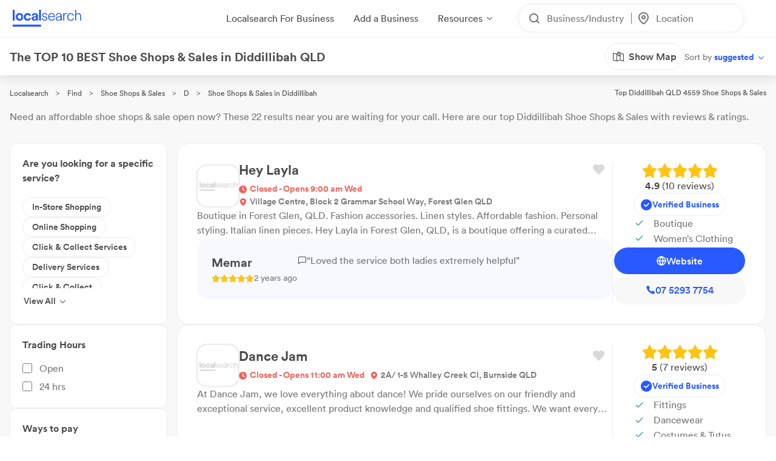

--- FILE ---
content_type: text/html; charset=utf-8
request_url: https://www.localsearch.com.au/find/shoe-shops-sales/diddillibah-qld
body_size: 682691
content:
<!doctype html>
<html lang="en">
  <head>
    <meta charset="utf-8">
    <meta name="viewport" content="width=device-width initial-scale=1 maximum-scale=1 user-scalable=no viewport-fit=cover shrink-to-fit=no interactive-widget=resizes-content">

    <meta http-equiv="X-UA-Compatible" content="IE=edge">
    <meta name="referrer" content="origin-when-cross-origin">
    
        

          <script>
            document.addEventListener("DOMContentLoaded", function() {
              
    var link = document.createElement("link");
    link.rel = "stylesheet";
    link.href = "https://d1azc1qln24ryf.cloudfront.net/232497/LSOnline/style-cf.css?cg25f9";
    document.head.appendChild(link);
  
              
    var link = document.createElement("link");
    link.rel = "stylesheet";
    link.href = "https://cdn.icomoon.io/232497/LSDesignSystem/style.css?pv7pml";
    document.head.appendChild(link);
  
            });
          </script>

          <title data-rh="true">10 BEST Shoe Shops &amp; Sales in Diddillibah QLD 4559 | Localsearch</title>
          <meta data-rh="true" name="mobile-web-app-capable" content="yes"/><meta data-rh="true" name="application-name" content="Localsearch"/><meta data-rh="true" name="apple-mobile-web-app-capable" content="yes"/><meta data-rh="true" name="theme-color" content="#fff"/><meta data-rh="true" name="apple-mobile-web-app-capable" content="yes"/><meta data-rh="true" name="apple-mobile-web-app-status-bar-style" content="black-translucent"/><meta data-rh="true" name="apple-mobile-web-app-title" content="Localsearch"/><meta data-rh="true" name="msapplication-TileColor" content="#fff"/><meta data-rh="true" name="msapplication-TileImage" content="/public/assets/favicons/mstile-144x144.png"/><meta data-rh="true" name="msapplication-config" content="/public/assets/favicons/browserconfig.xml"/><meta data-rh="true" property="og:locale" content="en_AU"/><meta data-rh="true" property="og:site_name" content="Localsearch"/><meta data-rh="true" property="og:type" content="website"/><meta data-rh="true" name="twitter:site" content="@LocalsearchAU"/><meta data-rh="true" name="twitter:creator" content="@LocalsearchAU"/><meta data-rh="true" name="twitter:card" content="summary_large_image"/><meta data-rh="true" property="og:title" content="10 BEST Shoe Shops &amp; Sales in Diddillibah QLD 4559 | Localsearch"/><meta data-rh="true" name="twitter:title" content="10 BEST Shoe Shops &amp; Sales in Diddillibah QLD 4559 | Localsearch"/><meta data-rh="true" name="description" content="22 of the best Shoe Shops &amp; Sales in Diddillibah QLD! Read the 21+ reviews, find payment options, send enquiries and so much more on Localsearch."/><meta data-rh="true" property="og:description" content="22 of the best Shoe Shops &amp; Sales in Diddillibah QLD! Read the 21+ reviews, find payment options, send enquiries and so much more on Localsearch."/><meta data-rh="true" name="twitter:description" content="22 of the best Shoe Shops &amp; Sales in Diddillibah QLD! Read the 21+ reviews, find payment options, send enquiries and so much more on Localsearch."/><meta data-rh="true" property="og:image" content="https://www.localsearch.com.au/public/assets/images/localsearch/localsearchWithBackground.jpg"/><meta data-rh="true" name="twitter:image" content="https://www.localsearch.com.au/public/assets/images/localsearch/localsearchWithBackground.jpg"/><meta data-rh="true" property="og:url" content="https://www.localsearch.com.au/find/shoe-shops-sales/diddillibah-qld"/><meta data-rh="true" name="twitter:url" content="https://www.localsearch.com.au/find/shoe-shops-sales/diddillibah-qld"/><meta data-rh="true" name="robots" content="index, follow"/>
          <link data-rh="true" rel="manifest" href="/public/assets/favicons/manifest.json"/><link data-rh="true" rel="shortcut icon" href="/public/assets/favicons/favicon.ico"/><link data-rh="true" rel="icon" type="image/png" sizes="16x16" href="/public/assets/favicons/favicon-16x16.png"/><link data-rh="true" rel="icon" type="image/png" sizes="32x32" href="/public/assets/favicons/favicon-32x32.png"/><link data-rh="true" rel="apple-touch-icon" sizes="57x57" href="/public/assets/favicons/apple-touch-icon-57x57.png"/><link data-rh="true" rel="apple-touch-icon" sizes="60x60" href="/public/assets/favicons/apple-touch-icon-60x60.png"/><link data-rh="true" rel="apple-touch-icon" sizes="72x72" href="/public/assets/favicons/apple-touch-icon-72x72.png"/><link data-rh="true" rel="apple-touch-icon" sizes="76x76" href="/public/assets/favicons/apple-touch-icon-76x76.png"/><link data-rh="true" rel="apple-touch-icon" sizes="114x114" href="/public/assets/favicons/apple-touch-icon-114x114.png"/><link data-rh="true" rel="apple-touch-icon" sizes="120x120" href="/public/assets/favicons/apple-touch-icon-120x120.png"/><link data-rh="true" rel="apple-touch-icon" sizes="144x144" href="/public/assets/favicons/apple-touch-icon-144x144.png"/><link data-rh="true" rel="apple-touch-icon" sizes="152x152" href="/public/assets/favicons/apple-touch-icon-152x152.png"/><link data-rh="true" rel="apple-touch-icon" sizes="167x167" href="/public/assets/favicons/apple-touch-icon-167x167.png"/><link data-rh="true" rel="apple-touch-icon" sizes="180x180" href="/public/assets/favicons/apple-touch-icon-180x180.png"/><link data-rh="true" rel="apple-touch-icon" sizes="1024x1024" href="/public/assets/favicons/apple-touch-icon-1024x1024.png"/><link data-rh="true" rel="apple-touch-startup-image" media="(device-width: 320px) and (device-height: 568px) and (-webkit-device-pixel-ratio: 2) and (orientation: portrait)" href="/public/assets/favicons/apple-touch-startup-image-640x1136.png"/><link data-rh="true" rel="apple-touch-startup-image" media="(device-width: 375px) and (device-height: 667px) and (-webkit-device-pixel-ratio: 2) and (orientation: portrait)" href="/public/assets/favicons/apple-touch-startup-image-750x1334.png"/><link data-rh="true" rel="apple-touch-startup-image" media="(device-width: 414px) and (device-height: 896px) and (-webkit-device-pixel-ratio: 2) and (orientation: portrait)" href="/public/assets/favicons/apple-touch-startup-image-828x1792.png"/><link data-rh="true" rel="apple-touch-startup-image" media="(device-width: 375px) and (device-height: 812px) and (-webkit-device-pixel-ratio: 3) and (orientation: portrait)" href="/public/assets/favicons/apple-touch-startup-image-1125x2436.png"/><link data-rh="true" rel="apple-touch-startup-image" media="(device-width: 414px) and (device-height: 736px) and (-webkit-device-pixel-ratio: 3) and (orientation: portrait)" href="/public/assets/favicons/apple-touch-startup-image-1242x2208.png"/><link data-rh="true" rel="apple-touch-startup-image" media="(device-width: 414px) and (device-height: 896px) and (-webkit-device-pixel-ratio: 3) and (orientation: portrait)" href="/public/assets/favicons/apple-touch-startup-image-1242x2688.png"/><link data-rh="true" rel="apple-touch-startup-image" media="(device-width: 768px) and (device-height: 1024px) and (-webkit-device-pixel-ratio: 2) and (orientation: portrait)" href="/public/assets/favicons/apple-touch-startup-image-1536x2048.png"/><link data-rh="true" rel="apple-touch-startup-image" media="(device-width: 834px) and (device-height: 1112px) and (-webkit-device-pixel-ratio: 2) and (orientation: portrait)" href="/public/assets/favicons/apple-touch-startup-image-1668x2224.png"/><link data-rh="true" rel="apple-touch-startup-image" media="(device-width: 834px) and (device-height: 1194px) and (-webkit-device-pixel-ratio: 2) and (orientation: portrait)" href="/public/assets/favicons/apple-touch-startup-image-1668x2388.png"/><link data-rh="true" rel="apple-touch-startup-image" media="(device-width: 1024px) and (device-height: 1366px) and (-webkit-device-pixel-ratio: 2) and (orientation: portrait)" href="/public/assets/favicons/apple-touch-startup-image-2048x2732.png"/><link data-rh="true" rel="apple-touch-startup-image" media="(device-width: 810px) and (device-height: 1080px) and (-webkit-device-pixel-ratio: 2) and (orientation: portrait)" href="/public/assets/favicons/apple-touch-startup-image-1620x2160.png"/><link data-rh="true" rel="apple-touch-startup-image" media="(device-width: 320px) and (device-height: 568px) and (-webkit-device-pixel-ratio: 2) and (orientation: landscape)" href="/public/assets/favicons/apple-touch-startup-image-1136x640.png"/><link data-rh="true" rel="apple-touch-startup-image" media="(device-width: 375px) and (device-height: 667px) and (-webkit-device-pixel-ratio: 2) and (orientation: landscape)" href="/public/assets/favicons/apple-touch-startup-image-1334x750.png"/><link data-rh="true" rel="apple-touch-startup-image" media="(device-width: 414px) and (device-height: 896px) and (-webkit-device-pixel-ratio: 2) and (orientation: landscape)" href="/public/assets/favicons/apple-touch-startup-image-1792x828.png"/><link data-rh="true" rel="apple-touch-startup-image" media="(device-width: 375px) and (device-height: 812px) and (-webkit-device-pixel-ratio: 3) and (orientation: landscape)" href="/public/assets/favicons/apple-touch-startup-image-2436x1125.png"/><link data-rh="true" rel="apple-touch-startup-image" media="(device-width: 414px) and (device-height: 736px) and (-webkit-device-pixel-ratio: 3) and (orientation: landscape)" href="/public/assets/favicons/apple-touch-startup-image-2208x1242.png"/><link data-rh="true" rel="apple-touch-startup-image" media="(device-width: 414px) and (device-height: 896px) and (-webkit-device-pixel-ratio: 3) and (orientation: landscape)" href="/public/assets/favicons/apple-touch-startup-image-2688x1242.png"/><link data-rh="true" rel="apple-touch-startup-image" media="(device-width: 768px) and (device-height: 1024px) and (-webkit-device-pixel-ratio: 2) and (orientation: landscape)" href="/public/assets/favicons/apple-touch-startup-image-2048x1536.png"/><link data-rh="true" rel="apple-touch-startup-image" media="(device-width: 834px) and (device-height: 1112px) and (-webkit-device-pixel-ratio: 2) and (orientation: landscape)" href="/public/assets/favicons/apple-touch-startup-image-2224x1668.png"/><link data-rh="true" rel="apple-touch-startup-image" media="(device-width: 834px) and (device-height: 1194px) and (-webkit-device-pixel-ratio: 2) and (orientation: landscape)" href="/public/assets/favicons/apple-touch-startup-image-2388x1668.png"/><link data-rh="true" rel="apple-touch-startup-image" media="(device-width: 1024px) and (device-height: 1366px) and (-webkit-device-pixel-ratio: 2) and (orientation: landscape)" href="/public/assets/favicons/apple-touch-startup-image-2732x2048.png"/><link data-rh="true" rel="apple-touch-startup-image" media="(device-width: 810px) and (device-height: 1080px) and (-webkit-device-pixel-ratio: 2) and (orientation: landscape)" href="/public/assets/favicons/apple-touch-startup-image-2160x1620.png"/><link data-rh="true" rel="canonical" href="https://www.localsearch.com.au/find/shoe-shops-sales/diddillibah-qld"/>
          <script data-rh="true" type="application/ld+json">{"@context":"http://schema.org","@type":"LocalBusiness","name":"Hey Layla","image":"https://s3.ap-southeast-2.amazonaws.com/ls-asset-service/clbfyww6a000608lag1l57p6o/clbvg0cm9000109mpg2jk0xbh","url":"https://www.localsearch.com.au/profile/hey-layla/clbtwck0d000808mcad6l9mik","address":{"@type":"PostalAddress","streetAddress":"Village Centre, Block 2 Grammar School Way","addressLocality":"Forest Glen","addressRegion":"QLD","postalCode":"4556"},"telephone":"07 5293 7754"}</script><script data-rh="true" type="application/ld+json">{"@context":"http://schema.org","@type":"LocalBusiness","name":"Dance Jam","image":"https://asset-api-dynamic.localsearch.cloud/C9/GRCL/E6436BE1818543E5B1291F8EA0103DC9_v1.png","url":"https://www.localsearch.com.au/profile/dance-jam/burnside-qld/HlVY","address":{"@type":"PostalAddress","streetAddress":"2A/ 1-5 Whalley Creek Cl","addressLocality":"Burnside","addressRegion":"QLD","postalCode":"4560"},"telephone":"0413 80 0524"}</script><script data-rh="true" type="application/ld+json">{"@context":"http://schema.org","@type":"LocalBusiness","name":"SafetyQuip Sunshine Coast","image":"https://asset-api-dynamic.localsearch.cloud/6E/GRCL/40A0E271AF1D4D7E87C856DF9CF9AF6E_v1.png","url":"https://www.localsearch.com.au/profile/safetyquip-sunshine-coast/kunda-park-qld/FDwh","address":{"@type":"PostalAddress","streetAddress":"615 Old Maroochydore Rd","addressLocality":"Kunda Park","addressRegion":"QLD","postalCode":"4556"},"telephone":"07 5450 1424"}</script><script data-rh="true" type="application/ld+json">{"@context":"http://schema.org","@type":"LocalBusiness","name":"Cumfies Work Boots","image":"https://www.localsearch.com.au/public/assets/images/localsearch/placeholderLogo.png","url":"https://www.localsearch.com.au/profile/cumfies-work-boots/cmccs4v7p016108leh3dk4pqs","address":{"@type":"PostalAddress","streetAddress":"12-14 Arista Ct","addressLocality":"Bli Bli","addressRegion":"QLD","postalCode":"4560"},"telephone":"0422 59 0740"}</script><script data-rh="true" type="application/ld+json">{"@context":"http://schema.org","@type":"LocalBusiness","name":"Williams Maroochydore","image":"https://ls-asset-service.s3.ap-southeast-2.amazonaws.com/clhy50l6o000608l08dst1kk6/vnx37texvf3jeam59np1rhur","url":"https://www.localsearch.com.au/profile/williams-maroochydore/maroochydore-qld/T0JM","address":{"@type":"PostalAddress","streetAddress":"Shop 154 Main Rd","addressLocality":"Maroochydore","addressRegion":"QLD","postalCode":"4558"},"telephone":"07 3067 8735"}</script><script data-rh="true" type="application/ld+json">{"@context":"http://schema.org","@type":"LocalBusiness","name":"Sportsgirl Maroochydore","image":"https://s3.ap-southeast-2.amazonaws.com/ls-asset-service/clhy55ne3000a08mbbul8hsvt/clqc66186000h08kv6v4v0eed","url":"https://www.localsearch.com.au/profile/sportsgirl-maroochydore/maroochydore-qld/logQ","address":{"@type":"PostalAddress","streetAddress":"Shop T320 154 Maroochydore Rd","addressLocality":"Maroochydore","addressRegion":"QLD","postalCode":"4558"},"telephone":"07 5479 3323"}</script><script data-rh="true" type="application/ld+json">{"@context":"http://schema.org","@type":"LocalBusiness","name":"Buderim Shoe Repairs & Trophies","image":"https://www.localsearch.com.au/public/assets/images/localsearch/placeholderLogo.png","url":"https://www.localsearch.com.au/profile/buderim-shoe-repairs-trophies/buderim-qld/KV5z","address":{"@type":"PostalAddress","streetAddress":"Unit 16 86 Burnett St","addressLocality":"Buderim","addressRegion":"QLD","postalCode":"4556"},"telephone":"07 5456 1618"}</script><script data-rh="true" type="application/ld+json">{"@context":"http://schema.org","@type":"LocalBusiness","name":"TK Maxx Maroochydore","image":"https://ls-asset-service.s3.ap-southeast-2.amazonaws.com/clhy55ne3000a08mbbul8hsvt/lyipng5hbii945ximspeuyks","url":"https://www.localsearch.com.au/profile/tk-maxx/maroochydore-qld/ZNqh","address":{"@type":"PostalAddress","streetAddress":"72 Maroochydore Rd","addressLocality":"Maroochydore","addressRegion":"QLD","postalCode":"4558"},"telephone":"07 5443 5432"}</script><script data-rh="true" type="application/ld+json">{"@context":"http://schema.org","@type":"LocalBusiness","name":"Betts Maroochydore","image":"https://ls-asset-service.s3.ap-southeast-2.amazonaws.com/clhy5ciih000c08mpaljwcq7h/u35wwrn78oefa61bjl4cghx7","url":"https://www.localsearch.com.au/profile/betts-for-her/maroochydore-qld/viR3","address":{"@type":"PostalAddress","streetAddress":"Shop 318/154-164 Horton Parade","addressLocality":"Maroochydore","addressRegion":"QLD","postalCode":"4558"},"telephone":"0450 72 3341"}</script><script data-rh="true" type="application/ld+json">{"@context":"http://schema.org","@type":"LocalBusiness","name":"Foot Locker Maroochydore","image":"https://ls-asset-service.s3.ap-southeast-2.amazonaws.com/clhy55ne3000a08mbbul8hsvt/lmc77zshbm1rvxt4r7vnwqa1","url":"https://www.localsearch.com.au/profile/foot-locker/maroochydore-qld/F7GA","address":{"@type":"PostalAddress","streetAddress":"Shop Gd 510/154 164 Horton Parade","addressLocality":"Maroochydore","addressRegion":"QLD","postalCode":"4558"},"telephone":"07 5211 0062"}</script><script data-rh="true" type="application/ld+json">{"@context":"http://schema.org","@type":"LocalBusiness","name":"Forever New Maroochydore","image":"https://ls-asset-service.s3.ap-southeast-2.amazonaws.com/clhy55ne3000a08mbbul8hsvt/pce7mkt16kxop7w6dtz4qnqu","url":"https://www.localsearch.com.au/profile/forever-new/maroochydore-qld/CGH3","address":{"@type":"PostalAddress","streetAddress":"Level 164 Horton Parade","addressLocality":"Maroochydore","addressRegion":"QLD","postalCode":"4558"},"telephone":"07 5377 0008"}</script><script data-rh="true" type="application/ld+json">{"@context":"http://schema.org","@type":"LocalBusiness","name":"General Pants Co. Sunshine Plaza","image":"https://ls-asset-service.s3.ap-southeast-2.amazonaws.com/clhy55ne3000a08mbbul8hsvt/atk1nevradxxntfcvqhjykzg","url":"https://www.localsearch.com.au/profile/general-pants-co/maroochydore-qld/jlAY","address":{"@type":"PostalAddress","streetAddress":"Shop l01/350 Horton Parade","addressLocality":"Maroochydore","addressRegion":"QLD","postalCode":"4558"},"telephone":"07 5554 9478"}</script><script data-rh="true" type="application/ld+json">{"@context":"http://schema.org","@type":"LocalBusiness","name":"Hype DC Sunshine Plaza","image":"https://ls-asset-service.s3.ap-southeast-2.amazonaws.com/clhy55ne3000a08mbbul8hsvt/b29t3qbla57iaegngalr4d8w","url":"https://www.localsearch.com.au/profile/hype-dc/maroochydore-qld/SLrX","address":{"@type":"PostalAddress","streetAddress":"Shop GD 560/154-164 Horton Parade","addressLocality":"Maroochydore","addressRegion":"QLD","postalCode":"4558"},"telephone":"07 3180 4710"}</script><script data-rh="true" type="application/ld+json">{"@context":"http://schema.org","@type":"LocalBusiness","name":"Mathers Maroochydore","image":"https://s3.ap-southeast-2.amazonaws.com/ls-asset-service/cki6lo84y000908jr2r1c9ibu/clo59b3vi000d08l98k5e90xz","url":"https://www.localsearch.com.au/profile/mathers-shoes-maroochydore/maroochydore-qld/bN91","address":{"@type":"PostalAddress","streetAddress":"Shop 164 Horton Parade","addressLocality":"Maroochydore","addressRegion":"QLD","postalCode":"4558"},"telephone":"07 3067 8734"}</script><script data-rh="true" type="application/ld+json">{"@context":"http://schema.org","@type":"LocalBusiness","name":"Merrell Sunshine Plaza","image":"https://www.localsearch.com.au/public/assets/images/localsearch/placeholderLogo.png","url":"https://www.localsearch.com.au/profile/merrell-sunshine-plaza/maroochydore-qld/C9Wk","address":{"@type":"PostalAddress","streetAddress":"312 154-164 Horton Parade","addressLocality":"Maroochydore","addressRegion":"QLD","postalCode":"4558"},"telephone":"07 5479 1469"}</script><script data-rh="true" type="application/ld+json">{"@context":"http://schema.org","@type":"LocalBusiness","name":"Nike","image":"https://www.localsearch.com.au/public/assets/images/localsearch/placeholderLogo.png","url":"https://www.localsearch.com.au/profile/nike/maroochydore-qld/oNQo","address":{"@type":"PostalAddress","streetAddress":"154/164 Horton Parade","addressLocality":"Maroochydore","addressRegion":"QLD","postalCode":"4558"},"telephone":"07 5443 7905"}</script><script data-rh="true" type="application/ld+json">{"@context":"http://schema.org","@type":"LocalBusiness","name":"Review Australia Maroochydore","image":"https://ls-asset-service.s3.ap-southeast-2.amazonaws.com/clhtzz5b3000808jn1pag9urd/nmclug1oe5k0ga0ryr2ir670","url":"https://www.localsearch.com.au/profile/review-australia/maroochydore-qld/Y6Hf","address":{"@type":"PostalAddress","streetAddress":"154/164 Horton Parade","addressLocality":"Maroochydore","addressRegion":"QLD","postalCode":"4558"},"telephone":"07 5357 8747"}</script><script data-rh="true" type="application/ld+json">{"@context":"http://schema.org","@type":"LocalBusiness","name":"Target Maroochydore","image":"https://ls-asset-service.s3.ap-southeast-2.amazonaws.com/clujdwxyg000108l10lmbekb1/pde9vcnzi0911stnzdtl8oug","url":"https://www.localsearch.com.au/profile/target/maroochydore-qld/jg3K","address":{"@type":"PostalAddress","streetAddress":"154/164 Plaza Parade","addressLocality":"Maroochydore","addressRegion":"QLD","postalCode":"4558"},"telephone":"07 5459 6300"}</script><script data-rh="true" type="application/ld+json">{"@context":"http://schema.org","@type":"LocalBusiness","name":"yd. Maroochydore","image":"https://ls-asset-service.s3.ap-southeast-2.amazonaws.com/clhy55ne3000a08mbbul8hsvt/vymgxvpq0e8uhj66pnx2a2zy","url":"https://www.localsearch.com.au/profile/yd-maroochydore/maroochydore-qld/16Ay","address":{"@type":"PostalAddress","streetAddress":"Shop Gd 154 Horton Parade","addressLocality":"Maroochydore","addressRegion":"QLD","postalCode":"4558"},"telephone":"07 3515 0456"}</script><script data-rh="true" type="application/ld+json">{"@context":"http://schema.org","@type":"LocalBusiness","name":"Maroochy Medical","image":"https://www.localsearch.com.au/public/assets/images/localsearch/placeholderLogo.png","url":"https://www.localsearch.com.au/profile/maroochy-medical/cmccrcqos001608lbgc3t2xxc","address":{"@type":"PostalAddress","streetAddress":"12 Cessna St","addressLocality":"Marcoola","addressRegion":"QLD","postalCode":"4564"},"telephone":"0407 16 8033"}</script><script data-rh="true" type="application/ld+json">{"@context":"http://schema.org","@type":"LocalBusiness","name":"Zoran's Tennis Academy","image":"https://s3.ap-southeast-2.amazonaws.com/ls-asset-service/clhy407qa000808mp0dbagczl/cliies01h000y08kxgsia3p34","url":"https://www.localsearch.com.au/profile/zoran-s-tennis-academy/forest-glen-qld/LN9r","address":{"@type":"PostalAddress","streetAddress":"11 Washington St","addressLocality":"Nambour","addressRegion":"QLD","postalCode":"4560"},"telephone":"0417 25 8236"}</script><script data-rh="true" type="application/ld+json">{"@context":"http://schema.org","@type":"LocalBusiness","name":"Act Happy Clothing","image":"https://www.localsearch.com.au/public/assets/images/localsearch/placeholderLogo.png","url":"https://www.localsearch.com.au/profile/act-happy-clothing/nambour-qld/fLf2","address":{"@type":"PostalAddress","streetAddress":"Unit 5 3 Elder St","addressLocality":"Nambour","addressRegion":"QLD","postalCode":"4560"},"telephone":"0481 14 8572"}</script><script data-rh="true" type="application/ld+json">{"@context":"http://schema.org","@type":"Product","name":"Shoe Shops & Sales Diddillibah QLD","description":"Diddillibah QLD 4559","image":"https://www.localsearch.com.au/public/assets/images/localsearch/placeholderLogo.png","brand":{"@type":"Brand","name":"Localsearch"},"aggregateRating":{"@type":"AggregateRating","reviewCount":21,"ratingValue":5,"worstRating":1,"bestRating":5},"reviews":[{"@type":"Review","author":{"@type":"Person","name":"Tony"},"datePublished":"2020-08-30","description":"Great range of clothes and Great denims. ","name":"Review for General Pants Co. Sunshine Plaza","reviewRating":{"@type":"Rating","ratingValue":5}},{"@type":"Review","author":{"@type":"Person","name":"E Maker"},"datePublished":"2022-05-10","description":"Shopped  in there today and loved it. The girls made me feel comfortable and helped me with what I was looking for. The manager Nicole was very helpful in finding what I wanted to the point I came out with more. I struggle with clothing with my size, but it wasn’t an issue. I will be back. Thank you for your great service and making me feel good.","name":"Review for Sportsgirl Maroochydore","reviewRating":{"@type":"Rating","ratingValue":5}},{"@type":"Review","author":{"@type":"Person","name":"Genevieve"},"datePublished":"2025-08-21","description":"","name":"Review for Dance Jam","reviewRating":{"@type":"Rating","ratingValue":5}},{"@type":"Review","author":{"@type":"Person","name":"Tim"},"datePublished":"2020-08-30","description":"Love this shop! Great staff.","name":"Review for Hype DC Sunshine Plaza","reviewRating":{"@type":"Rating","ratingValue":5}},{"@type":"Review","author":{"@type":"Person","name":"Memar"},"datePublished":"2024-01-15","description":"Loved the service both ladies extremely helpful","name":"Review for Hey Layla","reviewRating":{"@type":"Rating","ratingValue":5}}]}</script><script data-rh="true" type="application/ld+json">{"@context":"https://schema.org","@type":"BreadcrumbList","itemListElement":[{"@type":"ListItem","position":1,"name":"Localsearch","item":"https://www.localsearch.com.au/"},{"@type":"ListItem","position":2,"name":"Find","item":"https://www.localsearch.com.au/find"},{"@type":"ListItem","position":3,"name":"Shoe Shops & Sales Near Me","item":"https://www.localsearch.com.au/find/shoe-shops-sales"},{"@type":"ListItem","position":4,"name":"D","item":"https://www.localsearch.com.au/find/shoe-shops-sales/d"},{"@type":"ListItem","position":5,"name":"Shoe Shops & Sales Diddillibah"}]}</script><script data-rh="true" defer="true" src="https://cdn.optimizely.com/js/26419890619.js"></script>
          <style data-styled="true" data-styled-version="5.3.11">.fLaKHP{-webkit-text-decoration:none;text-decoration:none;cursor:pointer;color:#2962ff;color:#4a4a4a;font-size:12px;}/*!sc*/
.fLaKHP:hover{color:#285aff;cursor:pointer;}/*!sc*/
.fZmTfs{-webkit-text-decoration:none;text-decoration:none;cursor:pointer;color:#2962ff;color:#4a4a4a;font-size:12px;}/*!sc*/
.fZmTfs:hover{color:#4a4a4a;cursor:default;}/*!sc*/
.fZHMhH{-webkit-text-decoration:none;text-decoration:none;cursor:pointer;color:#2962ff;}/*!sc*/
.cLlDJB{-webkit-text-decoration:none;text-decoration:none;cursor:pointer;color:#2962ff;max-width:100%;}/*!sc*/
.AVEW{-webkit-text-decoration:none;text-decoration:none;cursor:pointer;color:#2962ff;max-width:100%;min-width:-webkit-fit-content;min-width:-moz-fit-content;min-width:fit-content;}/*!sc*/
.eZOVcR{-webkit-text-decoration:none;text-decoration:none;cursor:pointer;color:#2962ff;max-width:100%;gap:xxs;}/*!sc*/
.iIergj{-webkit-text-decoration:none;text-decoration:none;cursor:pointer;color:#2962ff;-webkit-flex-direction:row;-ms-flex-direction:row;flex-direction:row;gap:xxs;position:relative;}/*!sc*/
.bhMvEm{-webkit-text-decoration:none;text-decoration:none;cursor:pointer;color:#2962ff;max-width:100%;width:100%;}/*!sc*/
.fXEEqF{-webkit-text-decoration:none;text-decoration:none;cursor:pointer;color:#2962ff;pointer-events:undefined;}/*!sc*/
.izPqhG{-webkit-text-decoration:none;text-decoration:none;cursor:pointer;color:#2962ff;max-width:-webkit-fit-content;max-width:-moz-fit-content;max-width:fit-content;}/*!sc*/
.eWuUZZ{-webkit-text-decoration:none;text-decoration:none;cursor:pointer;color:#2962ff;pointer-events:none;}/*!sc*/
data-styled.g3[id="Anchor-sc-n6dour-0"]{content:"fLaKHP,fZmTfs,fZHMhH,cLlDJB,AVEW,eZOVcR,iIergj,bhMvEm,fXEEqF,izPqhG,eWuUZZ,"}/*!sc*/
.daZgvP{position:relative;display:inline-block;}/*!sc*/
.hTLfLJ{display:-webkit-box;display:-webkit-flex;display:-ms-flexbox;display:flex;-webkit-align-items:center;-webkit-box-align:center;-ms-flex-align:center;align-items:center;}/*!sc*/
.bfPaIY{display:-webkit-box;display:-webkit-flex;display:-ms-flexbox;display:flex;max-width:580px;text-align:center;margin-top:48px;}/*!sc*/
.jSfhzR{display:-webkit-box;display:-webkit-flex;display:-ms-flexbox;display:flex;-webkit-flex-direction:row;-ms-flex-direction:row;flex-direction:row;-webkit-box-pack:center;-webkit-justify-content:center;-ms-flex-pack:center;justify-content:center;}/*!sc*/
.dMXJQZ{padding:30px;width:100%;margin-top:50px;}/*!sc*/
.dWaYqA{display:-webkit-box;display:-webkit-flex;display:-ms-flexbox;display:flex;-webkit-flex-direction:row;-ms-flex-direction:row;flex-direction:row;-webkit-box-pack:justify;-webkit-justify-content:space-between;-ms-flex-pack:justify;justify-content:space-between;-webkit-align-items:flex-start;-webkit-box-align:flex-start;-ms-flex-align:flex-start;align-items:flex-start;}/*!sc*/
.hXTAbN{display:-webkit-box;display:-webkit-flex;display:-ms-flexbox;display:flex;}/*!sc*/
.eutHDF{display:-webkit-box;display:-webkit-flex;display:-ms-flexbox;display:flex;-webkit-flex-direction:row;-ms-flex-direction:row;flex-direction:row;-webkit-align-items:baseline;-webkit-box-align:baseline;-ms-flex-align:baseline;align-items:baseline;}/*!sc*/
.fmYXeh{display:-webkit-box;display:-webkit-flex;display:-ms-flexbox;display:flex;-webkit-flex-direction:row;-ms-flex-direction:row;flex-direction:row;padding-top:24px;padding-bottom:24px;-webkit-align-items:center;-webkit-box-align:center;-ms-flex-align:center;align-items:center;-webkit-box-pack:center;-webkit-justify-content:center;-ms-flex-pack:center;justify-content:center;margin-top:1em;}/*!sc*/
.fQHXFt{display:-webkit-box;display:-webkit-flex;display:-ms-flexbox;display:flex;-webkit-flex-direction:row;-ms-flex-direction:row;flex-direction:row;}/*!sc*/
.cYafmc{display:-webkit-box;display:-webkit-flex;display:-ms-flexbox;display:flex;padding-top:16px;}/*!sc*/
.iKalxx{display:-webkit-box;display:-webkit-flex;display:-ms-flexbox;display:flex;padding-top:24px;padding-bottom:24px;-webkit-align-items:center;-webkit-box-align:center;-ms-flex-align:center;align-items:center;-webkit-box-pack:center;-webkit-justify-content:center;-ms-flex-pack:center;justify-content:center;margin-top:1em;}/*!sc*/
.cwyfIr{display:-webkit-box;display:-webkit-flex;display:-ms-flexbox;display:flex;-webkit-align-items:flex-start;-webkit-box-align:flex-start;-ms-flex-align:flex-start;align-items:flex-start;-webkit-box-pack:justify;-webkit-justify-content:space-between;-ms-flex-pack:justify;justify-content:space-between;gap:0;}/*!sc*/
.jybJlc{-webkit-flex:1 1 auto;-ms-flex:1 1 auto;flex:1 1 auto;}/*!sc*/
.cFHVDc{padding:30px;width:100%;margin-top:0;}/*!sc*/
.iTxYcv{display:-webkit-box;display:-webkit-flex;display:-ms-flexbox;display:flex;padding-top:8px;}/*!sc*/
.eeWpdh{padding-top:12px;padding-bottom:12px;}/*!sc*/
.UrCsN{display:block;height:100%;}/*!sc*/
.hykLMz{-webkit-flex:0 0 100%;-ms-flex:0 0 100%;flex:0 0 100%;min-width:100%;}/*!sc*/
data-styled.g5[id="Container-sc-1g8msrl-0"]{content:"daZgvP,hTLfLJ,bfPaIY,jSfhzR,dMXJQZ,dWaYqA,hXTAbN,eutHDF,fmYXeh,fQHXFt,cYafmc,iKalxx,cwyfIr,jybJlc,cFHVDc,iTxYcv,eeWpdh,UrCsN,hykLMz,"}/*!sc*/
.ijytdF{background:0;border:0;padding:0;cursor:pointer;-webkit-appearance:none;-moz-appearance:none;appearance:none;-webkit-user-select:none;-moz-user-select:none;-ms-user-select:none;user-select:none;outline:none;width:auto;min-width:unset;border:false;}/*!sc*/
.kJKzOA{background:0;border:0;padding:0;cursor:pointer;-webkit-appearance:none;-moz-appearance:none;appearance:none;-webkit-user-select:none;-moz-user-select:none;-ms-user-select:none;user-select:none;outline:none;}/*!sc*/
data-styled.g9[id="EmptyButton__StyledButton-sc-1kh95cn-0"]{content:"ijytdF,kJKzOA,"}/*!sc*/
.fhnvAm{position:relative;display:inline-block;box-sizing:border-box;height:44px;width:100%;min-width:120px;border:none;padding-left:12px;padding-right:12px;font-size:16px;font-weight:600;border-radius:100px;white-space:nowrap;cursor:pointer;-webkit-appearance:none;-moz-appearance:none;appearance:none;-webkit-user-select:none;-moz-user-select:none;-ms-user-select:none;user-select:none;outline:none;text-overflow:ellipsis;overflow:hidden;color:#6D7478;font-family:Circular;width:auto;min-width:unset;border:false;}/*!sc*/
.fhnvAm:hover{box-shadow:1px 1px 2px 0 rgba(125,125,125,0.6);}/*!sc*/
.fhnvAm:active{box-shadow:none;}/*!sc*/
.fhnvAm[disabled]{background:#bbbbbb;border:none;}/*!sc*/
.fhnvAm[disabled]:hover{box-shadow:none;cursor:not-allowed;}/*!sc*/
data-styled.g10[id="Button__StyledButton-sc-f66zqt-0"]{content:"fhnvAm,"}/*!sc*/
.clyZKI{display:inline-block;-webkit-transform:translateY(2px);-ms-transform:translateY(2px);transform:translateY(2px);}/*!sc*/
.iyQRkZ{display:inline-block;}/*!sc*/
data-styled.g16[id="Icon-sc-1hzg5gi-0"]{content:"clyZKI,iyQRkZ,"}/*!sc*/
.ejwmme{line-height:1.4em;font-family:Circular;border-bottom:2px solid #ececec;padding-bottom:8px;}/*!sc*/
.dLYgVp{line-height:1.4em;font-family:Circular;}/*!sc*/
data-styled.g23[id="Text-sc-atjeef-0"]{content:"ejwmme,dLYgVp,"}/*!sc*/
.ixizUJ{-webkit-flex-direction:column;-ms-flex-direction:column;flex-direction:column;}/*!sc*/
.ldxlLd{-webkit-flex-direction:row;-ms-flex-direction:row;flex-direction:row;}/*!sc*/
data-styled.g71[id="sc-aXZVg"]{content:"ixizUJ,ldxlLd,"}/*!sc*/
.dQYDON{cursor:pointer;background:rgba(255,255,255,0);border:0;padding:0;margin:0;-webkit-appearance:none;-moz-appearance:none;appearance:none;-webkit-appearance:none;-moz-appearance:none;-webkit-user-select:none;-moz-user-select:none;-ms-user-select:none;user-select:none;outline:none;-webkit-text-decoration:none;text-decoration:none;text-transform:none;font-family:inherit;font-size:inherit;font-weight:inherit;line-height:inherit;font-style:inherit;display:-webkit-inline-box;display:-webkit-inline-flex;display:-ms-inline-flexbox;display:inline-flex;-webkit-box-pack:center;-webkit-justify-content:center;-ms-flex-pack:center;justify-content:center;-webkit-align-items:center;-webkit-box-align:center;-ms-flex-align:center;align-items:center;height:-webkit-fit-content;height:-moz-fit-content;height:fit-content;cursor:pointer;}/*!sc*/
.dQYDON:disabled{cursor:default;}/*!sc*/
.kKNJiR{cursor:pointer;background:rgba(255,255,255,0);border:0;padding:0;margin:0;-webkit-appearance:none;-moz-appearance:none;appearance:none;-webkit-appearance:none;-moz-appearance:none;-webkit-user-select:none;-moz-user-select:none;-ms-user-select:none;user-select:none;outline:none;-webkit-text-decoration:none;text-decoration:none;text-transform:none;font-family:inherit;font-size:inherit;font-weight:inherit;line-height:inherit;font-style:inherit;display:-webkit-inline-box;display:-webkit-inline-flex;display:-ms-inline-flexbox;display:inline-flex;-webkit-box-pack:center;-webkit-justify-content:center;-ms-flex-pack:center;justify-content:center;-webkit-align-items:center;-webkit-box-align:center;-ms-flex-align:center;align-items:center;height:-webkit-fit-content;height:-moz-fit-content;height:fit-content;cursor:pointer;position:relative;}/*!sc*/
.kKNJiR:disabled{cursor:default;}/*!sc*/
.ixvkl{cursor:pointer;background:rgba(255,255,255,0);border:0;padding:0;margin:0;-webkit-appearance:none;-moz-appearance:none;appearance:none;-webkit-appearance:none;-moz-appearance:none;-webkit-user-select:none;-moz-user-select:none;-ms-user-select:none;user-select:none;outline:none;-webkit-text-decoration:none;text-decoration:none;text-transform:none;font-family:inherit;font-size:inherit;font-weight:inherit;line-height:inherit;font-style:inherit;display:-webkit-inline-box;display:-webkit-inline-flex;display:-ms-inline-flexbox;display:inline-flex;-webkit-box-pack:center;-webkit-justify-content:center;-ms-flex-pack:center;justify-content:center;-webkit-align-items:center;-webkit-box-align:center;-ms-flex-align:center;align-items:center;height:-webkit-fit-content;height:-moz-fit-content;height:fit-content;cursor:pointer;width:50% !important;max-width:100%;gap:0.5rem;-webkit-flex:1;-ms-flex:1;flex:1;}/*!sc*/
.ixvkl:disabled{cursor:default;}/*!sc*/
@supports (-webkit-touch-callout:none) and (not (translate:none)){.ixvkl{margin-left:calc( (-1 * 0.5rem) + 0rem ) !important;}.ixvkl > *{margin-left:calc( 0.5rem + 0rem ) !important;}}/*!sc*/
.TfkoT{cursor:pointer;background:rgba(255,255,255,0);border:0;padding:0;margin:0;-webkit-appearance:none;-moz-appearance:none;appearance:none;-webkit-appearance:none;-moz-appearance:none;-webkit-user-select:none;-moz-user-select:none;-ms-user-select:none;user-select:none;outline:none;-webkit-text-decoration:none;text-decoration:none;text-transform:none;font-family:inherit;font-size:inherit;font-weight:inherit;line-height:inherit;font-style:inherit;display:-webkit-inline-box;display:-webkit-inline-flex;display:-ms-inline-flexbox;display:inline-flex;-webkit-box-pack:center;-webkit-justify-content:center;-ms-flex-pack:center;justify-content:center;-webkit-align-items:center;-webkit-box-align:center;-ms-flex-align:center;align-items:center;height:-webkit-fit-content;height:-moz-fit-content;height:fit-content;cursor:pointer;margin-left:auto;width:50% !important;max-width:100%;gap:0.5rem;-webkit-flex:1;-ms-flex:1;flex:1;}/*!sc*/
.TfkoT:disabled{cursor:default;}/*!sc*/
@supports (-webkit-touch-callout:none) and (not (translate:none)){.TfkoT{margin-left:calc( (-1 * 0.5rem) + 0rem ) !important;}.TfkoT > *{margin-left:calc( 0.5rem + 0rem ) !important;}}/*!sc*/
.hyazxb{cursor:pointer;background:rgba(255,255,255,0);border:0;padding:0;margin:0;-webkit-appearance:none;-moz-appearance:none;appearance:none;-webkit-appearance:none;-moz-appearance:none;-webkit-user-select:none;-moz-user-select:none;-ms-user-select:none;user-select:none;outline:none;-webkit-text-decoration:none;text-decoration:none;text-transform:none;font-family:inherit;font-size:inherit;font-weight:inherit;line-height:inherit;font-style:inherit;display:-webkit-inline-box;display:-webkit-inline-flex;display:-ms-inline-flexbox;display:inline-flex;-webkit-box-pack:center;-webkit-justify-content:center;-ms-flex-pack:center;justify-content:center;-webkit-align-items:center;-webkit-box-align:center;-ms-flex-align:center;align-items:center;height:-webkit-fit-content;height:-moz-fit-content;height:fit-content;cursor:pointer;max-width:100%;}/*!sc*/
.hyazxb:disabled{cursor:default;}/*!sc*/
.uFRme{cursor:pointer;background:rgba(255,255,255,0);border:0;padding:0;margin:0;-webkit-appearance:none;-moz-appearance:none;appearance:none;-webkit-appearance:none;-moz-appearance:none;-webkit-user-select:none;-moz-user-select:none;-ms-user-select:none;user-select:none;outline:none;-webkit-text-decoration:none;text-decoration:none;text-transform:none;font-family:inherit;font-size:inherit;font-weight:inherit;line-height:inherit;font-style:inherit;display:-webkit-inline-box;display:-webkit-inline-flex;display:-ms-inline-flexbox;display:inline-flex;-webkit-box-pack:center;-webkit-justify-content:center;-ms-flex-pack:center;justify-content:center;-webkit-align-items:center;-webkit-box-align:center;-ms-flex-align:center;align-items:center;height:-webkit-fit-content;height:-moz-fit-content;height:fit-content;cursor:pointer;width:100%;}/*!sc*/
.uFRme:disabled{cursor:default;}/*!sc*/
.dYuXIS{cursor:pointer;background:rgba(255,255,255,0);border:0;padding:0;margin:0;-webkit-appearance:none;-moz-appearance:none;appearance:none;-webkit-appearance:none;-moz-appearance:none;-webkit-user-select:none;-moz-user-select:none;-ms-user-select:none;user-select:none;outline:none;-webkit-text-decoration:none;text-decoration:none;text-transform:none;font-family:inherit;font-size:inherit;font-weight:inherit;line-height:inherit;font-style:inherit;display:-webkit-inline-box;display:-webkit-inline-flex;display:-ms-inline-flexbox;display:inline-flex;-webkit-box-pack:center;-webkit-justify-content:center;-ms-flex-pack:center;justify-content:center;-webkit-align-items:center;-webkit-box-align:center;-ms-flex-align:center;align-items:center;height:-webkit-fit-content;height:-moz-fit-content;height:fit-content;cursor:pointer;height:183px;width:100%;position:relative;}/*!sc*/
.dYuXIS:disabled{cursor:default;}/*!sc*/
.OjIXX{cursor:pointer;background:rgba(255,255,255,0);border:0;padding:0;margin:0;-webkit-appearance:none;-moz-appearance:none;appearance:none;-webkit-appearance:none;-moz-appearance:none;-webkit-user-select:none;-moz-user-select:none;-ms-user-select:none;user-select:none;outline:none;-webkit-text-decoration:none;text-decoration:none;text-transform:none;font-family:inherit;font-size:inherit;font-weight:inherit;line-height:inherit;font-style:inherit;display:-webkit-inline-box;display:-webkit-inline-flex;display:-ms-inline-flexbox;display:inline-flex;-webkit-box-pack:center;-webkit-justify-content:center;-ms-flex-pack:center;justify-content:center;-webkit-align-items:center;-webkit-box-align:center;-ms-flex-align:center;align-items:center;height:-webkit-fit-content;height:-moz-fit-content;height:fit-content;cursor:pointer;max-width:100%;gap:0.5rem;color:#285aff;}/*!sc*/
.OjIXX:disabled{cursor:default;}/*!sc*/
@supports (-webkit-touch-callout:none) and (not (translate:none)){.OjIXX{margin-left:calc( (-1 * 0.5rem) + 0rem ) !important;}.OjIXX > *{margin-left:calc( 0.5rem + 0rem ) !important;}}/*!sc*/
.kyoBju{cursor:pointer;background:rgba(255,255,255,0);border:0;padding:0;margin:0;-webkit-appearance:none;-moz-appearance:none;appearance:none;-webkit-appearance:none;-moz-appearance:none;-webkit-user-select:none;-moz-user-select:none;-ms-user-select:none;user-select:none;outline:none;-webkit-text-decoration:none;text-decoration:none;text-transform:none;font-family:inherit;font-size:inherit;font-weight:inherit;line-height:inherit;font-style:inherit;display:-webkit-inline-box;display:-webkit-inline-flex;display:-ms-inline-flexbox;display:inline-flex;-webkit-box-pack:center;-webkit-justify-content:center;-ms-flex-pack:center;justify-content:center;-webkit-align-items:center;-webkit-box-align:center;-ms-flex-align:center;align-items:center;height:-webkit-fit-content;height:-moz-fit-content;height:fit-content;cursor:pointer;width:-webkit-fit-content !important;width:-moz-fit-content !important;width:fit-content !important;max-width:100%;z-index:3;position:relative;gap:0.5rem;-webkit-flex-direction:row;-ms-flex-direction:row;flex-direction:row;}/*!sc*/
.kyoBju:disabled{cursor:default;}/*!sc*/
@supports (-webkit-touch-callout:none) and (not (translate:none)){.kyoBju{margin-left:calc( (-1 * 0.5rem) + 0rem ) !important;}.kyoBju > *{margin-left:calc( 0.5rem + 0rem ) !important;}}/*!sc*/
.bEJNBw{cursor:pointer;background:rgba(255,255,255,0);border:0;padding:0;margin:0;-webkit-appearance:none;-moz-appearance:none;appearance:none;-webkit-appearance:none;-moz-appearance:none;-webkit-user-select:none;-moz-user-select:none;-ms-user-select:none;user-select:none;outline:none;-webkit-text-decoration:none;text-decoration:none;text-transform:none;font-family:inherit;font-size:inherit;font-weight:inherit;line-height:inherit;font-style:inherit;display:-webkit-inline-box;display:-webkit-inline-flex;display:-ms-inline-flexbox;display:inline-flex;-webkit-box-pack:center;-webkit-justify-content:center;-ms-flex-pack:center;justify-content:center;-webkit-align-items:center;-webkit-box-align:center;-ms-flex-align:center;align-items:center;height:-webkit-fit-content;height:-moz-fit-content;height:fit-content;cursor:pointer;margin-left:auto;width:50% !important;max-width:100%;gap:0.5rem;}/*!sc*/
.bEJNBw:disabled{cursor:default;}/*!sc*/
@supports (-webkit-touch-callout:none) and (not (translate:none)){.bEJNBw{margin-left:calc( (-1 * 0.5rem) + 0rem ) !important;}.bEJNBw > *{margin-left:calc( 0.5rem + 0rem ) !important;}}/*!sc*/
.jvgSSY{cursor:pointer;background:rgba(255,255,255,0);border:0;padding:0;margin:0;-webkit-appearance:none;-moz-appearance:none;appearance:none;-webkit-appearance:none;-moz-appearance:none;-webkit-user-select:none;-moz-user-select:none;-ms-user-select:none;user-select:none;outline:none;-webkit-text-decoration:none;text-decoration:none;text-transform:none;font-family:inherit;font-size:inherit;font-weight:inherit;line-height:inherit;font-style:inherit;display:-webkit-inline-box;display:-webkit-inline-flex;display:-ms-inline-flexbox;display:inline-flex;-webkit-box-pack:center;-webkit-justify-content:center;-ms-flex-pack:center;justify-content:center;-webkit-align-items:center;-webkit-box-align:center;-ms-flex-align:center;align-items:center;height:-webkit-fit-content;height:-moz-fit-content;height:fit-content;cursor:pointer;min-width:-webkit-fit-content;min-width:-moz-fit-content;min-width:fit-content;max-width:100%;}/*!sc*/
.jvgSSY:disabled{cursor:default;}/*!sc*/
.ebUtEN{cursor:pointer;background:rgba(255,255,255,0);border:0;padding:0;margin:0;-webkit-appearance:none;-moz-appearance:none;appearance:none;-webkit-appearance:none;-moz-appearance:none;-webkit-user-select:none;-moz-user-select:none;-ms-user-select:none;user-select:none;outline:none;-webkit-text-decoration:none;text-decoration:none;text-transform:none;font-family:inherit;font-size:inherit;font-weight:inherit;line-height:inherit;font-style:inherit;display:-webkit-inline-box;display:-webkit-inline-flex;display:-ms-inline-flexbox;display:inline-flex;-webkit-box-pack:center;-webkit-justify-content:center;-ms-flex-pack:center;justify-content:center;-webkit-align-items:center;-webkit-box-align:center;-ms-flex-align:center;align-items:center;height:-webkit-fit-content;height:-moz-fit-content;height:fit-content;cursor:pointer;width:-webkit-fit-content;width:-moz-fit-content;width:fit-content;}/*!sc*/
.ebUtEN:disabled{cursor:default;}/*!sc*/
.gvUmBO{cursor:pointer;background:rgba(255,255,255,0);border:0;padding:0;margin:0;-webkit-appearance:none;-moz-appearance:none;appearance:none;-webkit-appearance:none;-moz-appearance:none;-webkit-user-select:none;-moz-user-select:none;-ms-user-select:none;user-select:none;outline:none;-webkit-text-decoration:none;text-decoration:none;text-transform:none;font-family:inherit;font-size:inherit;font-weight:inherit;line-height:inherit;font-style:inherit;display:-webkit-inline-box;display:-webkit-inline-flex;display:-ms-inline-flexbox;display:inline-flex;-webkit-box-pack:center;-webkit-justify-content:center;-ms-flex-pack:center;justify-content:center;-webkit-align-items:center;-webkit-box-align:center;-ms-flex-align:center;align-items:center;height:-webkit-fit-content;height:-moz-fit-content;height:fit-content;cursor:pointer;max-width:100%;gap:0.5rem;}/*!sc*/
.gvUmBO:disabled{cursor:default;}/*!sc*/
@supports (-webkit-touch-callout:none) and (not (translate:none)){.gvUmBO{margin-left:calc( (-1 * 0.5rem) + 0rem ) !important;}.gvUmBO > *{margin-left:calc( 0.5rem + 0rem ) !important;}}/*!sc*/
.eCBcOZ{cursor:pointer;background:rgba(255,255,255,0);border:0;padding:0;margin:0;-webkit-appearance:none;-moz-appearance:none;appearance:none;-webkit-appearance:none;-moz-appearance:none;-webkit-user-select:none;-moz-user-select:none;-ms-user-select:none;user-select:none;outline:none;-webkit-text-decoration:none;text-decoration:none;text-transform:none;font-family:inherit;font-size:inherit;font-weight:inherit;line-height:inherit;font-style:inherit;display:-webkit-inline-box;display:-webkit-inline-flex;display:-ms-inline-flexbox;display:inline-flex;-webkit-box-pack:center;-webkit-justify-content:center;-ms-flex-pack:center;justify-content:center;-webkit-align-items:center;-webkit-box-align:center;-ms-flex-align:center;align-items:center;height:-webkit-fit-content;height:-moz-fit-content;height:fit-content;cursor:pointer;color:#9b9b9b;}/*!sc*/
.eCBcOZ:disabled{cursor:default;}/*!sc*/
.kTAVMW{cursor:pointer;background:rgba(255,255,255,0);border:0;padding:0;margin:0;-webkit-appearance:none;-moz-appearance:none;appearance:none;-webkit-appearance:none;-moz-appearance:none;-webkit-user-select:none;-moz-user-select:none;-ms-user-select:none;user-select:none;outline:none;-webkit-text-decoration:none;text-decoration:none;text-transform:none;font-family:inherit;font-size:inherit;font-weight:inherit;line-height:inherit;font-style:inherit;display:-webkit-inline-box;display:-webkit-inline-flex;display:-ms-inline-flexbox;display:inline-flex;-webkit-box-pack:center;-webkit-justify-content:center;-ms-flex-pack:center;justify-content:center;-webkit-align-items:center;-webkit-box-align:center;-ms-flex-align:center;align-items:center;height:-webkit-fit-content;height:-moz-fit-content;height:fit-content;cursor:pointer;height:32px;width:-webkit-fit-content;width:-moz-fit-content;width:fit-content;}/*!sc*/
.kTAVMW:disabled{cursor:default;}/*!sc*/
.grDQOo{cursor:pointer;background:rgba(255,255,255,0);border:0;padding:0;margin:0;-webkit-appearance:none;-moz-appearance:none;appearance:none;-webkit-appearance:none;-moz-appearance:none;-webkit-user-select:none;-moz-user-select:none;-ms-user-select:none;user-select:none;outline:none;-webkit-text-decoration:none;text-decoration:none;text-transform:none;font-family:inherit;font-size:inherit;font-weight:inherit;line-height:inherit;font-style:inherit;display:-webkit-inline-box;display:-webkit-inline-flex;display:-ms-inline-flexbox;display:inline-flex;-webkit-box-pack:center;-webkit-justify-content:center;-ms-flex-pack:center;justify-content:center;-webkit-align-items:center;-webkit-box-align:center;-ms-flex-align:center;align-items:center;height:-webkit-fit-content;height:-moz-fit-content;height:fit-content;cursor:pointer;width:100%;max-width:100%;}/*!sc*/
.grDQOo:disabled{cursor:default;}/*!sc*/
.iekPUz{cursor:pointer;background:rgba(255,255,255,0);border:0;padding:0;margin:0;-webkit-appearance:none;-moz-appearance:none;appearance:none;-webkit-appearance:none;-moz-appearance:none;-webkit-user-select:none;-moz-user-select:none;-ms-user-select:none;user-select:none;outline:none;-webkit-text-decoration:none;text-decoration:none;text-transform:none;font-family:inherit;font-size:inherit;font-weight:inherit;line-height:inherit;font-style:inherit;display:-webkit-inline-box;display:-webkit-inline-flex;display:-ms-inline-flexbox;display:inline-flex;-webkit-box-pack:center;-webkit-justify-content:center;-ms-flex-pack:center;justify-content:center;-webkit-align-items:center;-webkit-box-align:center;-ms-flex-align:center;align-items:center;height:-webkit-fit-content;height:-moz-fit-content;height:fit-content;cursor:pointer;height:123px;z-index:3;position:relative;-webkit-flex:1;-ms-flex:1;flex:1;}/*!sc*/
.iekPUz:disabled{cursor:default;}/*!sc*/
.gyvGGm{cursor:pointer;background:rgba(255,255,255,0);border:0;padding:0;margin:0;-webkit-appearance:none;-moz-appearance:none;appearance:none;-webkit-appearance:none;-moz-appearance:none;-webkit-user-select:none;-moz-user-select:none;-ms-user-select:none;user-select:none;outline:none;-webkit-text-decoration:none;text-decoration:none;text-transform:none;font-family:inherit;font-size:inherit;font-weight:inherit;line-height:inherit;font-style:inherit;display:-webkit-inline-box;display:-webkit-inline-flex;display:-ms-inline-flexbox;display:inline-flex;-webkit-box-pack:center;-webkit-justify-content:center;-ms-flex-pack:center;justify-content:center;-webkit-align-items:center;-webkit-box-align:center;-ms-flex-align:center;align-items:center;height:-webkit-fit-content;height:-moz-fit-content;height:fit-content;cursor:pointer;margin-top:2rem;max-width:100%;}/*!sc*/
.gyvGGm:disabled{cursor:default;}/*!sc*/
.kiyjAE{cursor:pointer;background:rgba(255,255,255,0);border:0;padding:0;margin:0;-webkit-appearance:none;-moz-appearance:none;appearance:none;-webkit-appearance:none;-moz-appearance:none;-webkit-user-select:none;-moz-user-select:none;-ms-user-select:none;user-select:none;outline:none;-webkit-text-decoration:none;text-decoration:none;text-transform:none;font-family:inherit;font-size:inherit;font-weight:inherit;line-height:inherit;font-style:inherit;display:-webkit-inline-box;display:-webkit-inline-flex;display:-ms-inline-flexbox;display:inline-flex;-webkit-box-pack:center;-webkit-justify-content:center;-ms-flex-pack:center;justify-content:center;-webkit-align-items:center;-webkit-box-align:center;-ms-flex-align:center;align-items:center;height:-webkit-fit-content;height:-moz-fit-content;height:fit-content;cursor:pointer;max-width:-webkit-fit-content;max-width:-moz-fit-content;max-width:fit-content;}/*!sc*/
.kiyjAE:disabled{cursor:default;}/*!sc*/
.VlmfI{cursor:pointer;background:rgba(255,255,255,0);border:0;padding:0;margin:0;-webkit-appearance:none;-moz-appearance:none;appearance:none;-webkit-appearance:none;-moz-appearance:none;-webkit-user-select:none;-moz-user-select:none;-ms-user-select:none;user-select:none;outline:none;-webkit-text-decoration:none;text-decoration:none;text-transform:none;font-family:inherit;font-size:inherit;font-weight:inherit;line-height:inherit;font-style:inherit;display:-webkit-inline-box;display:-webkit-inline-flex;display:-ms-inline-flexbox;display:inline-flex;-webkit-box-pack:center;-webkit-justify-content:center;-ms-flex-pack:center;justify-content:center;-webkit-align-items:center;-webkit-box-align:center;-ms-flex-align:center;align-items:center;height:-webkit-fit-content;height:-moz-fit-content;height:fit-content;cursor:pointer;margin-top:1.25rem;max-width:100%;}/*!sc*/
.VlmfI:disabled{cursor:default;}/*!sc*/
.dzKGsC{cursor:pointer;background:rgba(255,255,255,0);border:0;padding:0;margin:0;-webkit-appearance:none;-moz-appearance:none;appearance:none;-webkit-appearance:none;-moz-appearance:none;-webkit-user-select:none;-moz-user-select:none;-ms-user-select:none;user-select:none;outline:none;-webkit-text-decoration:none;text-decoration:none;text-transform:none;font-family:inherit;font-size:inherit;font-weight:inherit;line-height:inherit;font-style:inherit;display:-webkit-inline-box;display:-webkit-inline-flex;display:-ms-inline-flexbox;display:inline-flex;-webkit-box-pack:center;-webkit-justify-content:center;-ms-flex-pack:center;justify-content:center;-webkit-align-items:center;-webkit-box-align:center;-ms-flex-align:center;align-items:center;height:-webkit-fit-content;height:-moz-fit-content;height:fit-content;cursor:pointer;width:50% !important;max-width:100%;gap:0.5rem;}/*!sc*/
.dzKGsC:disabled{cursor:default;}/*!sc*/
@supports (-webkit-touch-callout:none) and (not (translate:none)){.dzKGsC{margin-left:calc( (-1 * 0.5rem) + 0rem ) !important;}.dzKGsC > *{margin-left:calc( 0.5rem + 0rem ) !important;}}/*!sc*/
.kNrVLK{cursor:pointer;background:rgba(255,255,255,0);border:0;padding:0;margin:0;-webkit-appearance:none;-moz-appearance:none;appearance:none;-webkit-appearance:none;-moz-appearance:none;-webkit-user-select:none;-moz-user-select:none;-ms-user-select:none;user-select:none;outline:none;-webkit-text-decoration:none;text-decoration:none;text-transform:none;font-family:inherit;font-size:inherit;font-weight:inherit;line-height:inherit;font-style:inherit;display:-webkit-inline-box;display:-webkit-inline-flex;display:-ms-inline-flexbox;display:inline-flex;-webkit-box-pack:center;-webkit-justify-content:center;-ms-flex-pack:center;justify-content:center;-webkit-align-items:center;-webkit-box-align:center;-ms-flex-align:center;align-items:center;height:-webkit-fit-content;height:-moz-fit-content;height:fit-content;cursor:pointer;height:90px;z-index:3;position:relative;-webkit-flex:1;-ms-flex:1;flex:1;}/*!sc*/
.kNrVLK:disabled{cursor:default;}/*!sc*/
.geAogk{cursor:pointer;background:rgba(255,255,255,0);border:0;padding:0;margin:0;-webkit-appearance:none;-moz-appearance:none;appearance:none;-webkit-appearance:none;-moz-appearance:none;-webkit-user-select:none;-moz-user-select:none;-ms-user-select:none;user-select:none;outline:none;-webkit-text-decoration:none;text-decoration:none;text-transform:none;font-family:inherit;font-size:inherit;font-weight:inherit;line-height:inherit;font-style:inherit;display:-webkit-inline-box;display:-webkit-inline-flex;display:-ms-inline-flexbox;display:inline-flex;-webkit-box-pack:center;-webkit-justify-content:center;-ms-flex-pack:center;justify-content:center;-webkit-align-items:center;-webkit-box-align:center;-ms-flex-align:center;align-items:center;height:-webkit-fit-content;height:-moz-fit-content;height:fit-content;cursor:pointer;margin-top:0.75rem;max-width:100%;}/*!sc*/
.geAogk:disabled{cursor:default;}/*!sc*/
.kVMinY{cursor:pointer;background:rgba(255,255,255,0);border:0;padding:0;margin:0;-webkit-appearance:none;-moz-appearance:none;appearance:none;-webkit-appearance:none;-moz-appearance:none;-webkit-user-select:none;-moz-user-select:none;-ms-user-select:none;user-select:none;outline:none;-webkit-text-decoration:none;text-decoration:none;text-transform:none;font-family:inherit;font-size:inherit;font-weight:inherit;line-height:inherit;font-style:inherit;display:-webkit-inline-box;display:-webkit-inline-flex;display:-ms-inline-flexbox;display:inline-flex;-webkit-box-pack:center;-webkit-justify-content:center;-ms-flex-pack:center;justify-content:center;-webkit-align-items:center;-webkit-box-align:center;-ms-flex-align:center;align-items:center;height:-webkit-fit-content;height:-moz-fit-content;height:fit-content;cursor:pointer;position:relative;gap:0.5rem;-webkit-flex-direction:row;-ms-flex-direction:row;flex-direction:row;}/*!sc*/
.kVMinY:disabled{cursor:default;}/*!sc*/
@supports (-webkit-touch-callout:none) and (not (translate:none)){.kVMinY{margin-left:calc( (-1 * 0.5rem) + 0rem ) !important;}.kVMinY > *{margin-left:calc( 0.5rem + 0rem ) !important;}}/*!sc*/
.cXpPps{cursor:pointer;background:rgba(255,255,255,0);border:0;padding:0;margin:0;-webkit-appearance:none;-moz-appearance:none;appearance:none;-webkit-appearance:none;-moz-appearance:none;-webkit-user-select:none;-moz-user-select:none;-ms-user-select:none;user-select:none;outline:none;-webkit-text-decoration:none;text-decoration:none;text-transform:none;font-family:inherit;font-size:inherit;font-weight:inherit;line-height:inherit;font-style:inherit;display:-webkit-inline-box;display:-webkit-inline-flex;display:-ms-inline-flexbox;display:inline-flex;-webkit-box-pack:center;-webkit-justify-content:center;-ms-flex-pack:center;justify-content:center;-webkit-align-items:center;-webkit-box-align:center;-ms-flex-align:center;align-items:center;height:-webkit-fit-content;height:-moz-fit-content;height:fit-content;cursor:pointer;height:100%;width:100%;}/*!sc*/
.cXpPps:disabled{cursor:default;}/*!sc*/
.iVpFKP{cursor:pointer;background:rgba(255,255,255,0);border:0;padding:0;margin:0;-webkit-appearance:none;-moz-appearance:none;appearance:none;-webkit-appearance:none;-moz-appearance:none;-webkit-user-select:none;-moz-user-select:none;-ms-user-select:none;user-select:none;outline:none;-webkit-text-decoration:none;text-decoration:none;text-transform:none;font-family:inherit;font-size:inherit;font-weight:inherit;line-height:inherit;font-style:inherit;display:-webkit-inline-box;display:-webkit-inline-flex;display:-ms-inline-flexbox;display:inline-flex;-webkit-box-pack:center;-webkit-justify-content:center;-ms-flex-pack:center;justify-content:center;-webkit-align-items:center;-webkit-box-align:center;-ms-flex-align:center;align-items:center;height:-webkit-fit-content;height:-moz-fit-content;height:fit-content;cursor:pointer;margin-bottom:1rem;-webkit-flex-direction:column;-ms-flex-direction:column;flex-direction:column;}/*!sc*/
.iVpFKP:disabled{cursor:default;}/*!sc*/
.gIJvCk{cursor:pointer;background:rgba(255,255,255,0);border:0;padding:0;margin:0;-webkit-appearance:none;-moz-appearance:none;appearance:none;-webkit-appearance:none;-moz-appearance:none;-webkit-user-select:none;-moz-user-select:none;-ms-user-select:none;user-select:none;outline:none;-webkit-text-decoration:none;text-decoration:none;text-transform:none;font-family:inherit;font-size:inherit;font-weight:inherit;line-height:inherit;font-style:inherit;display:-webkit-inline-box;display:-webkit-inline-flex;display:-ms-inline-flexbox;display:inline-flex;-webkit-box-pack:center;-webkit-justify-content:center;-ms-flex-pack:center;justify-content:center;-webkit-align-items:center;-webkit-box-align:center;-ms-flex-align:center;align-items:center;height:-webkit-fit-content;height:-moz-fit-content;height:fit-content;cursor:pointer;margin-top:2.5rem;margin-right:auto;max-width:100%;}/*!sc*/
.gIJvCk:disabled{cursor:default;}/*!sc*/
.fcEcuQ{cursor:pointer;background:rgba(255,255,255,0);border:0;padding:0;margin:0;-webkit-appearance:none;-moz-appearance:none;appearance:none;-webkit-appearance:none;-moz-appearance:none;-webkit-user-select:none;-moz-user-select:none;-ms-user-select:none;user-select:none;outline:none;-webkit-text-decoration:none;text-decoration:none;text-transform:none;font-family:inherit;font-size:inherit;font-weight:inherit;line-height:inherit;font-style:inherit;display:-webkit-inline-box;display:-webkit-inline-flex;display:-ms-inline-flexbox;display:inline-flex;-webkit-box-pack:center;-webkit-justify-content:center;-ms-flex-pack:center;justify-content:center;-webkit-align-items:center;-webkit-box-align:center;-ms-flex-align:center;align-items:center;height:-webkit-fit-content;height:-moz-fit-content;height:fit-content;cursor:pointer;max-width:100%;-webkit-flex:1;-ms-flex:1;flex:1;}/*!sc*/
.fcEcuQ:disabled{cursor:default;}/*!sc*/
.cpygJy{cursor:pointer;background:rgba(255,255,255,0);border:0;padding:0;margin:0;-webkit-appearance:none;-moz-appearance:none;appearance:none;-webkit-appearance:none;-moz-appearance:none;-webkit-user-select:none;-moz-user-select:none;-ms-user-select:none;user-select:none;outline:none;-webkit-text-decoration:none;text-decoration:none;text-transform:none;font-family:inherit;font-size:inherit;font-weight:inherit;line-height:inherit;font-style:inherit;display:-webkit-inline-box;display:-webkit-inline-flex;display:-ms-inline-flexbox;display:inline-flex;-webkit-box-pack:center;-webkit-justify-content:center;-ms-flex-pack:center;justify-content:center;-webkit-align-items:center;-webkit-box-align:center;-ms-flex-align:center;align-items:center;height:-webkit-fit-content;height:-moz-fit-content;height:fit-content;cursor:pointer;margin-top:1.5rem;max-width:100%;}/*!sc*/
.cpygJy:disabled{cursor:default;}/*!sc*/
.eckjHp{cursor:pointer;background:rgba(255,255,255,0);border:0;padding:0;margin:0;-webkit-appearance:none;-moz-appearance:none;appearance:none;-webkit-appearance:none;-moz-appearance:none;-webkit-user-select:none;-moz-user-select:none;-ms-user-select:none;user-select:none;outline:none;-webkit-text-decoration:none;text-decoration:none;text-transform:none;font-family:inherit;font-size:inherit;font-weight:inherit;line-height:inherit;font-style:inherit;display:-webkit-inline-box;display:-webkit-inline-flex;display:-ms-inline-flexbox;display:inline-flex;-webkit-box-pack:center;-webkit-justify-content:center;-ms-flex-pack:center;justify-content:center;-webkit-align-items:center;-webkit-box-align:center;-ms-flex-align:center;align-items:center;height:-webkit-fit-content;height:-moz-fit-content;height:fit-content;cursor:pointer;margin-top:1.5rem;max-width:100%;-webkit-flex:1;-ms-flex:1;flex:1;}/*!sc*/
.eckjHp:disabled{cursor:default;}/*!sc*/
.esIkvj{cursor:pointer;background:rgba(255,255,255,0);border:0;padding:0;margin:0;-webkit-appearance:none;-moz-appearance:none;appearance:none;-webkit-appearance:none;-moz-appearance:none;-webkit-user-select:none;-moz-user-select:none;-ms-user-select:none;user-select:none;outline:none;-webkit-text-decoration:none;text-decoration:none;text-transform:none;font-family:inherit;font-size:inherit;font-weight:inherit;line-height:inherit;font-style:inherit;display:-webkit-inline-box;display:-webkit-inline-flex;display:-ms-inline-flexbox;display:inline-flex;-webkit-box-pack:center;-webkit-justify-content:center;-ms-flex-pack:center;justify-content:center;-webkit-align-items:center;-webkit-box-align:center;-ms-flex-align:center;align-items:center;height:-webkit-fit-content;height:-moz-fit-content;height:fit-content;cursor:pointer;margin-top:3rem;max-width:100%;}/*!sc*/
.esIkvj:disabled{cursor:default;}/*!sc*/
data-styled.g73[id="sc-eqUAAy"]{content:"dQYDON,kKNJiR,ixvkl,TfkoT,hyazxb,uFRme,dYuXIS,OjIXX,kyoBju,bEJNBw,jvgSSY,ebUtEN,gvUmBO,eCBcOZ,kTAVMW,grDQOo,iekPUz,gyvGGm,kiyjAE,VlmfI,dzKGsC,kNrVLK,geAogk,kVMinY,cXpPps,iVpFKP,gIJvCk,fcEcuQ,cpygJy,eckjHp,esIkvj,"}/*!sc*/
.hAPoQq{margin:0;padding:0;border:0;outline:0;vertical-align:baseline;background:rgba(255,255,255,0);text-align:left;font-style:inherit;margin-left:0.25rem;color:inherit;font-size:1rem;}/*!sc*/
.ckuWpv{margin:0;padding:0;border:0;outline:0;vertical-align:baseline;background:rgba(255,255,255,0);text-align:left;font-style:inherit;color:#4a4a4a;font-size:1rem;}/*!sc*/
.lhSoia{margin:0;padding:0;border:0;outline:0;vertical-align:baseline;background:rgba(255,255,255,0);text-align:left;font-style:inherit;margin-left:0.25rem;color:#285aff;font-size:1rem;}/*!sc*/
.cnOgUc{margin:0;padding:0;border:0;outline:0;vertical-align:baseline;background:rgba(255,255,255,0);text-align:left;font-style:inherit;z-index:2;color:#d9d9d9;font-size:1.25rem;}/*!sc*/
.bIIGxa{margin:0;padding:0;border:0;outline:0;vertical-align:baseline;background:rgba(255,255,255,0);text-align:left;font-style:inherit;margin-right:0.25rem;color:#f16159;font-size:0.875rem;}/*!sc*/
.eWMsSC{margin:0;padding:0;border:0;outline:0;vertical-align:baseline;background:rgba(255,255,255,0);text-align:left;font-style:inherit;color:#ffc414;font-size:1.5625rem;}/*!sc*/
.cdqcEe{margin:0;padding:0;border:0;outline:0;vertical-align:baseline;background:rgba(255,255,255,0);text-align:left;font-style:inherit;color:inherit;font-size:inherit;}/*!sc*/
.foWTNk{margin:0;padding:0;border:0;outline:0;vertical-align:baseline;background:rgba(255,255,255,0);text-align:left;font-style:inherit;color:#ffc414;font-size:1rem;}/*!sc*/
.djpshJ{margin:0;padding:0;border:0;outline:0;vertical-align:baseline;background:rgba(255,255,255,0);text-align:left;font-style:inherit;color:#ffc414;font-size:1.25rem;}/*!sc*/
.krUdjK{margin:0;padding:0;border:0;outline:0;vertical-align:baseline;background:rgba(255,255,255,0);text-align:left;font-style:inherit;color:#4a4a4a;font-size:1.25rem;}/*!sc*/
.bpNJOc{margin:0;padding:0;border:0;outline:0;vertical-align:baseline;background:rgba(255,255,255,0);text-align:left;font-style:inherit;color:inherit;font-size:1rem;}/*!sc*/
.bYPGsd{margin:0;padding:0;border:0;outline:0;vertical-align:baseline;background:rgba(255,255,255,0);text-align:left;font-style:inherit;color:#4a4a4a;font-size:1.5625rem;}/*!sc*/
.jYhquA{margin:0;padding:0;border:0;outline:0;vertical-align:baseline;background:rgba(255,255,255,0);text-align:left;font-style:inherit;color:#285aff;font-size:1rem;}/*!sc*/
.dlZhxc{margin:0;padding:0;border:0;outline:0;vertical-align:baseline;background:rgba(255,255,255,0);text-align:left;font-style:inherit;color:#ffc414;font-size:1.125rem;}/*!sc*/
.kJVwCk{margin:0;padding:0;border:0;outline:0;vertical-align:baseline;background:rgba(255,255,255,0);text-align:left;font-style:inherit;margin-right:1rem;-webkit-flex:0;-ms-flex:0;flex:0;color:#40A499;font-size:1rem;}/*!sc*/
.fPEYdF{margin:0;padding:0;border:0;outline:0;vertical-align:baseline;background:rgba(255,255,255,0);text-align:left;font-style:inherit;margin-top:0.25rem;color:#4a4a4a;font-size:1rem;}/*!sc*/
.khhnjS{margin:0;padding:0;border:0;outline:0;vertical-align:baseline;background:rgba(255,255,255,0);text-align:left;font-style:inherit;color:#b164ff;font-size:0.875rem;}/*!sc*/
.hcaTZf{margin:0;padding:0;border:0;outline:0;vertical-align:baseline;background:rgba(255,255,255,0);text-align:left;font-style:inherit;color:#d9d9d9;font-size:1.125rem;}/*!sc*/
.kTZBar{margin:0;padding:0;border:0;outline:0;vertical-align:baseline;background:rgba(255,255,255,0);text-align:left;font-style:inherit;margin-right:0.25rem;color:#40A499;font-size:0.875rem;}/*!sc*/
.cxJKHG{margin:0;padding:0;border:0;outline:0;vertical-align:baseline;background:rgba(255,255,255,0);text-align:left;font-style:inherit;color:#4a4a4a;font-size:0.875rem;}/*!sc*/
.dOFosX{margin:0;padding:0;border:0;outline:0;vertical-align:baseline;background:rgba(255,255,255,0);text-align:left;font-style:inherit;z-index:2;color:#d9d9d9;font-size:1.5625rem;}/*!sc*/
.eiWKUC{margin:0;padding:0;border:0;outline:0;vertical-align:baseline;background:rgba(255,255,255,0);text-align:left;font-style:inherit;margin-right:0.25rem;color:#40A499;font-size:1rem;}/*!sc*/
.cnrQFF{margin:0;padding:0;border:0;outline:0;vertical-align:baseline;background:rgba(255,255,255,0);text-align:left;font-style:inherit;margin-left:0.25rem;color:#4a4a4a;font-size:1rem;}/*!sc*/
.wHGBu{margin:0;padding:0;border:0;outline:0;vertical-align:baseline;background:rgba(255,255,255,0);text-align:left;font-style:inherit;margin-bottom:0.125rem;margin-right:0.5rem;color:inherit;font-size:inherit;}/*!sc*/
.dSlvUB{margin:0;padding:0;border:0;outline:0;vertical-align:baseline;background:rgba(255,255,255,0);text-align:left;font-style:inherit;color:#757575;font-size:0.875rem;}/*!sc*/
.kItqUr{margin:0;padding:0;border:0;outline:0;vertical-align:baseline;background:rgba(255,255,255,0);text-align:left;font-style:inherit;color:#d9d9d9;font-size:1rem;}/*!sc*/
.dOfAeI{margin:0;padding:0;border:0;outline:0;vertical-align:baseline;background:rgba(255,255,255,0);text-align:left;font-style:inherit;margin-top:0.25rem;color:#f16159;font-size:1rem;}/*!sc*/
.jkCBfp{margin:0;padding:0;border:0;outline:0;vertical-align:baseline;background:rgba(255,255,255,0);text-align:left;font-style:inherit;color:#285aff;font-size:1.25rem;}/*!sc*/
.dmaZa-d{margin:0;padding:0;border:0;outline:0;vertical-align:baseline;background:rgba(255,255,255,0);text-align:left;font-style:inherit;color:#ffc414;font-size:0.875rem;}/*!sc*/
.gskZsl{margin:0;padding:0;border:0;outline:0;vertical-align:baseline;background:rgba(255,255,255,0);text-align:left;font-style:inherit;color:#d9d9d9;font-size:1.5625rem;}/*!sc*/
.leosKZ{margin:0;padding:0;border:0;outline:0;vertical-align:baseline;background:rgba(255,255,255,0);text-align:left;font-style:inherit;margin-top:0.125rem;margin-right:0.375rem;color:#ffc414;font-size:1.25rem;}/*!sc*/
.gfCpYb{margin:0;padding:0;border:0;outline:0;vertical-align:baseline;background:rgba(255,255,255,0);text-align:left;font-style:inherit;margin-right:0.25rem;color:#f16159;font-size:1rem;}/*!sc*/
.hbZdZq{margin:0;padding:0;border:0;outline:0;vertical-align:baseline;background:rgba(255,255,255,0);text-align:left;font-style:inherit;color:#d9d9d9;font-size:0.875rem;}/*!sc*/
.kPEkhZ{margin:0;padding:0;border:0;outline:0;vertical-align:baseline;background:rgba(255,255,255,0);text-align:left;font-style:inherit;margin-right:0.5rem;color:inherit;font-size:inherit;}/*!sc*/
.yxSue{margin:0;padding:0;border:0;outline:0;vertical-align:baseline;background:rgba(255,255,255,0);text-align:left;font-style:inherit;color:#ffffff;font-size:1rem;}/*!sc*/
.lkyLJv{margin:0;padding:0;border:0;outline:0;vertical-align:baseline;background:rgba(255,255,255,0);text-align:left;font-style:inherit;margin-top:-0.0625rem;margin-right:0.5rem;color:#ffc414;font-size:0.875rem;}/*!sc*/
.jaPSuE{margin:0;padding:0;border:0;outline:0;vertical-align:baseline;background:rgba(255,255,255,0);text-align:left;font-style:inherit;margin-top:0.25rem;color:#ffffff;font-size:1rem;}/*!sc*/
.godFgG{margin:0;padding:0;border:0;outline:0;vertical-align:baseline;background:rgba(255,255,255,0);text-align:left;font-style:inherit;margin-top:0.25rem;margin-bottom:0.25rem;color:#ffc414;font-size:1.5625rem;}/*!sc*/
.dcMVyE{margin:0;padding:0;border:0;outline:0;vertical-align:baseline;background:rgba(255,255,255,0);text-align:left;font-style:inherit;margin-right:0.25rem;color:#285aff;font-size:0.875rem;}/*!sc*/
data-styled.g75[id="sc-dcJsrY"]{content:"hAPoQq,ckuWpv,lhSoia,cnOgUc,bIIGxa,eWMsSC,cdqcEe,foWTNk,djpshJ,krUdjK,bpNJOc,bYPGsd,jYhquA,dlZhxc,kJVwCk,fPEYdF,khhnjS,hcaTZf,kTZBar,cxJKHG,dOFosX,eiWKUC,cnrQFF,wHGBu,dSlvUB,kItqUr,dOfAeI,jkCBfp,dmaZa-d,gskZsl,leosKZ,gfCpYb,hbZdZq,kPEkhZ,yxSue,lkyLJv,jaPSuE,godFgG,dcMVyE,"}/*!sc*/
.eTGQuk{border-radius:100px;border:1px solid #ececec;font-size:0.875rem;font-weight:600;line-height:1.25;font-family:Circular,sans-serif;min-height:2rem;width:auto;padding-left:0.9375rem;padding-right:0.9375rem;padding-top:0.4375rem;padding-bottom:0.4375rem;-webkit-transition:background-color 150ms cubic-bezier(0.4,0,0.6,1) 0ms,color 150ms cubic-bezier(0.4,0,0.6,1) 0ms,border-color 150ms cubic-bezier(0.4,0,0.6,1) 0ms;transition:background-color 150ms cubic-bezier(0.4,0,0.6,1) 0ms,color 150ms cubic-bezier(0.4,0,0.6,1) 0ms,border-color 150ms cubic-bezier(0.4,0,0.6,1) 0ms;background-color:#ffffff;color:#4a4a4a;text-align:left;-webkit-align-items:start;-webkit-box-align:start;-ms-flex-align:start;align-items:start;}/*!sc*/
.eTGQuk .pillAtom-icon{-webkit-transition:color 150ms cubic-bezier(0.4,0,0.6,1) 0ms;transition:color 150ms cubic-bezier(0.4,0,0.6,1) 0ms;color:#9b9b9b;}/*!sc*/
@media (hover:hover) and (pointer:fine){.eTGQuk:hover{background-color:#f8f8f8;color:#285aff;}.eTGQuk:hover .pillAtom-icon{color:#285aff;}}/*!sc*/
.dCAoXQ{border-radius:100px;border:1px solid #ececec;font-size:0.875rem;font-weight:600;line-height:1.25;font-family:Circular,sans-serif;min-height:2rem;width:auto;padding-left:0.9375rem;padding-right:0.9375rem;padding-top:0.4375rem;padding-bottom:0.4375rem;-webkit-transition:background-color 150ms cubic-bezier(0.4,0,0.6,1) 0ms,color 150ms cubic-bezier(0.4,0,0.6,1) 0ms,border-color 150ms cubic-bezier(0.4,0,0.6,1) 0ms;transition:background-color 150ms cubic-bezier(0.4,0,0.6,1) 0ms,color 150ms cubic-bezier(0.4,0,0.6,1) 0ms,border-color 150ms cubic-bezier(0.4,0,0.6,1) 0ms;background-color:#ffffff;color:#4a4a4a;}/*!sc*/
.dCAoXQ .pillAtom-icon{-webkit-transition:color 150ms cubic-bezier(0.4,0,0.6,1) 0ms;transition:color 150ms cubic-bezier(0.4,0,0.6,1) 0ms;color:#4a4a4a;}/*!sc*/
@media (hover:hover) and (pointer:fine){.dCAoXQ:hover{background-color:#f8f8f8;color:#285aff;}.dCAoXQ:hover .pillAtom-icon{color:#285aff;}}/*!sc*/
.ieMXHm{border-radius:100px;border:1px solid #ececec;font-size:0.875rem;font-weight:600;line-height:1.25;font-family:Circular,sans-serif;min-height:2rem;width:auto;padding-left:0.9375rem;padding-right:0.9375rem;padding-top:0.4375rem;padding-bottom:0.4375rem;-webkit-transition:background-color 150ms cubic-bezier(0.4,0,0.6,1) 0ms,color 150ms cubic-bezier(0.4,0,0.6,1) 0ms,border-color 150ms cubic-bezier(0.4,0,0.6,1) 0ms;transition:background-color 150ms cubic-bezier(0.4,0,0.6,1) 0ms,color 150ms cubic-bezier(0.4,0,0.6,1) 0ms,border-color 150ms cubic-bezier(0.4,0,0.6,1) 0ms;background-color:#ffffff;color:#4a4a4a;}/*!sc*/
.ieMXHm .pillAtom-icon{-webkit-transition:color 150ms cubic-bezier(0.4,0,0.6,1) 0ms;transition:color 150ms cubic-bezier(0.4,0,0.6,1) 0ms;color:#9b9b9b;}/*!sc*/
@media (hover:hover) and (pointer:fine){.ieMXHm:hover{background-color:#f8f8f8;color:#285aff;}.ieMXHm:hover .pillAtom-icon{color:#285aff;}}/*!sc*/
.djSghY{border-radius:100px;border:1px solid #ececec;font-size:0.875rem;font-weight:600;line-height:1.25;font-family:Circular,sans-serif;min-height:2rem;width:auto;padding-left:0.9375rem;padding-right:0.9375rem;padding-top:0.4375rem;padding-bottom:0.4375rem;-webkit-transition:background-color 150ms cubic-bezier(0.4,0,0.6,1) 0ms,color 150ms cubic-bezier(0.4,0,0.6,1) 0ms,border-color 150ms cubic-bezier(0.4,0,0.6,1) 0ms;transition:background-color 150ms cubic-bezier(0.4,0,0.6,1) 0ms,color 150ms cubic-bezier(0.4,0,0.6,1) 0ms,border-color 150ms cubic-bezier(0.4,0,0.6,1) 0ms;background-color:#ffffff;color:#757575;}/*!sc*/
.djSghY .pillAtom-icon{-webkit-transition:color 150ms cubic-bezier(0.4,0,0.6,1) 0ms;transition:color 150ms cubic-bezier(0.4,0,0.6,1) 0ms;color:#757575;}/*!sc*/
@media (hover:hover) and (pointer:fine){.djSghY:hover{background-color:#f8f8f8;color:#285aff;}.djSghY:hover .pillAtom-icon{color:#285aff;}}/*!sc*/
.hceeAb{border-radius:100px;border:1px solid #ececec;font-size:0.875rem;font-weight:600;line-height:1.25;font-family:Circular,sans-serif;min-height:2rem;width:auto;padding-left:0.9375rem;padding-right:0.9375rem;padding-top:0.4375rem;padding-bottom:0.4375rem;-webkit-transition:background-color 150ms cubic-bezier(0.4,0,0.6,1) 0ms,color 150ms cubic-bezier(0.4,0,0.6,1) 0ms,border-color 150ms cubic-bezier(0.4,0,0.6,1) 0ms;transition:background-color 150ms cubic-bezier(0.4,0,0.6,1) 0ms,color 150ms cubic-bezier(0.4,0,0.6,1) 0ms,border-color 150ms cubic-bezier(0.4,0,0.6,1) 0ms;background-color:#ffffff;color:#4a4a4a;}/*!sc*/
.hceeAb .pillAtom-icon{-webkit-transition:color 150ms cubic-bezier(0.4,0,0.6,1) 0ms;transition:color 150ms cubic-bezier(0.4,0,0.6,1) 0ms;color:#757575;}/*!sc*/
@media (hover:hover) and (pointer:fine){.hceeAb:hover{background-color:#f8f8f8;color:#285aff;}.hceeAb:hover .pillAtom-icon{color:#285aff;}}/*!sc*/
.dOkGnU{border-radius:100px;border:1px solid #ececec;font-size:0.875rem;font-weight:600;line-height:1.25;font-family:Circular,sans-serif;min-height:2rem;width:auto;padding-left:0.9375rem;padding-right:0.9375rem;padding-top:0.4375rem;padding-bottom:0.4375rem;-webkit-transition:background-color 150ms cubic-bezier(0.4,0,0.6,1) 0ms,color 150ms cubic-bezier(0.4,0,0.6,1) 0ms,border-color 150ms cubic-bezier(0.4,0,0.6,1) 0ms;transition:background-color 150ms cubic-bezier(0.4,0,0.6,1) 0ms,color 150ms cubic-bezier(0.4,0,0.6,1) 0ms,border-color 150ms cubic-bezier(0.4,0,0.6,1) 0ms;background-color:#ffffff;color:#4a4a4a;}/*!sc*/
.dOkGnU .pillAtom-icon{-webkit-transition:color 150ms cubic-bezier(0.4,0,0.6,1) 0ms;transition:color 150ms cubic-bezier(0.4,0,0.6,1) 0ms;color:#9b9b9b;}/*!sc*/
@media (hover:hover) and (pointer:fine){.dOkGnU:hover{background-color:#f8f8f8;color:#285aff;}.dOkGnU:hover .pillAtom-icon{color:#f16159;}}/*!sc*/
.gbdsuo{border-radius:100px;border:1px solid #ececec;font-size:0.875rem;font-weight:600;line-height:1.25;font-family:Circular,sans-serif;min-height:2rem;width:auto;padding-left:0.9375rem;padding-right:0.9375rem;padding-top:0.4375rem;padding-bottom:0.4375rem;-webkit-transition:background-color 150ms cubic-bezier(0.4,0,0.6,1) 0ms,color 150ms cubic-bezier(0.4,0,0.6,1) 0ms,border-color 150ms cubic-bezier(0.4,0,0.6,1) 0ms;transition:background-color 150ms cubic-bezier(0.4,0,0.6,1) 0ms,color 150ms cubic-bezier(0.4,0,0.6,1) 0ms,border-color 150ms cubic-bezier(0.4,0,0.6,1) 0ms;background-color:#ffffff;color:#285aff;}/*!sc*/
.gbdsuo .pillAtom-icon{-webkit-transition:color 150ms cubic-bezier(0.4,0,0.6,1) 0ms;transition:color 150ms cubic-bezier(0.4,0,0.6,1) 0ms;color:#285aff;}/*!sc*/
@media (hover:hover) and (pointer:fine){.gbdsuo:hover{background-color:#f8f8f8;color:#285aff;}.gbdsuo:hover .pillAtom-icon{color:#285aff;}}/*!sc*/
data-styled.g76[id="sc-iGgWBj"]{content:"eTGQuk,dCAoXQ,ieMXHm,djSghY,hceeAb,dOkGnU,gbdsuo,"}/*!sc*/
.clwvCu{height:100%;width:100%;}/*!sc*/
.cnFAFE{width:100%;-webkit-flex-direction:row;-ms-flex-direction:row;flex-direction:row;}/*!sc*/
.fRGHLZ{gap:0.5rem;-webkit-flex-direction:row;-ms-flex-direction:row;flex-direction:row;-webkit-flex:1;-ms-flex:1;flex:1;}/*!sc*/
@supports (-webkit-touch-callout:none) and (not (translate:none)){.fRGHLZ{margin-left:calc( (-1 * 0.5rem) + 0rem ) !important;}.fRGHLZ > *{margin-left:calc( 0.5rem + 0rem ) !important;}}/*!sc*/
.jVRdhh{margin-right:0.5rem;gap:0.5rem;-webkit-flex-direction:row;-ms-flex-direction:row;flex-direction:row;}/*!sc*/
@supports (-webkit-touch-callout:none) and (not (translate:none)){.jVRdhh{margin-left:calc( (-1 * 0.5rem) + 0rem ) !important;}.jVRdhh > *{margin-left:calc( 0.5rem + 0rem ) !important;}}/*!sc*/
.iqEHDS{gap:0.5rem;-webkit-flex-direction:row;-ms-flex-direction:row;flex-direction:row;}/*!sc*/
@supports (-webkit-touch-callout:none) and (not (translate:none)){.iqEHDS{margin-left:calc( (-1 * 0.5rem) + 0rem ) !important;}.iqEHDS > *{margin-left:calc( 0.5rem + 0rem ) !important;}}/*!sc*/
.VTipT{-webkit-flex-direction:row;-ms-flex-direction:row;flex-direction:row;}/*!sc*/
.jLtmTU{padding-top:0.5rem;z-index:10;right:0;}/*!sc*/
.geZRbU{padding-top:0.75rem;padding-bottom:0.75rem;padding-left:1rem;padding-right:1rem;}/*!sc*/
.looSGf{-webkit-flex-direction:column;-ms-flex-direction:column;flex-direction:column;}/*!sc*/
.hskLaz{margin-top:0.3125rem;margin-bottom:0.3125rem;}/*!sc*/
.dGFoGs{margin-left:1rem;margin-right:0.5rem;width:100%;max-width:370px;-webkit-flex-shrink:1;-ms-flex-negative:1;flex-shrink:1;}/*!sc*/
.hAkrnu{margin-left:0.625rem;height:30px;width:30px;}/*!sc*/
.fQKpzt{margin-left:0rem;height:30px;width:30px;}/*!sc*/
.jMBwGQ{padding-top:0.5rem;padding-bottom:0.5rem;height:100%;width:100%;gap:0.75rem;-webkit-flex-direction:row;-ms-flex-direction:row;flex-direction:row;}/*!sc*/
@supports (-webkit-touch-callout:none) and (not (translate:none)){.jMBwGQ{margin-left:calc( (-1 * 0.75rem) + 0rem ) !important;}.jMBwGQ > *{margin-left:calc( 0.75rem + 0rem ) !important;}}/*!sc*/
.dHqbnj{max-width:100%;gap:0.75rem;-webkit-flex-direction:row;-ms-flex-direction:row;flex-direction:row;}/*!sc*/
@supports (-webkit-touch-callout:none) and (not (translate:none)){.dHqbnj{margin-left:calc( (-1 * 0.75rem) + 0rem ) !important;}.dHqbnj > *{margin-left:calc( 0.75rem + 0rem ) !important;}}/*!sc*/
.pJMvB{z-index:6;position:relative;}/*!sc*/
.cqZtTR{margin-top:1rem;}/*!sc*/
.EWXO{margin-bottom:1rem;width:100%;-webkit-flex-direction:row;-ms-flex-direction:row;flex-direction:row;}/*!sc*/
.iIKtMI{-webkit-flex:1;-ms-flex:1;flex:1;}/*!sc*/
.cxpghm{margin-bottom:2rem;}/*!sc*/
.lfwitL{width:100%;gap:0.25rem;-webkit-flex-direction:row;-ms-flex-direction:row;flex-direction:row;}/*!sc*/
@supports (-webkit-touch-callout:none) and (not (translate:none)){.lfwitL{margin-left:calc( (-1 * 0.25rem) + 0rem ) !important;}.lfwitL > *{margin-left:calc( 0.25rem + 0rem ) !important;}}/*!sc*/
.kAbjfh{margin-top:-1rem;height:100%;width:100%;overflow:hidden;-webkit-align-self:flex-start;-ms-flex-item-align:start;align-self:flex-start;}/*!sc*/
.fikWsd{padding-top:1rem;padding-left:1rem;padding-right:1rem;}/*!sc*/
.gHuRRB{height:100%;}/*!sc*/
.fkeejH{width:100%;gap:1rem;-webkit-flex-direction:column;-ms-flex-direction:column;flex-direction:column;}/*!sc*/
@supports (-webkit-touch-callout:none) and (not (translate:none)){.fkeejH{margin-top:calc( (-1 * 1rem) + 0rem ) !important;}.fkeejH > *{margin-top:calc(1rem + 0rem) !important;}}/*!sc*/
.nMSqY{width:100%;position:relative;}/*!sc*/
.eLjguL{padding-top:2rem;padding-bottom:2rem;padding-left:2rem;padding-right:2rem;width:100%;gap:2rem;-webkit-flex-direction:row;-ms-flex-direction:row;flex-direction:row;}/*!sc*/
@supports (-webkit-touch-callout:none) and (not (translate:none)){.eLjguL{margin-left:calc( (-1 * 2rem) + 0rem ) !important;}.eLjguL > *{margin-left:calc( 2rem + 0rem ) !important;}}/*!sc*/
.ifpYby{width:100%;min-width:0;gap:1.25rem;-webkit-flex-direction:column;-ms-flex-direction:column;flex-direction:column;}/*!sc*/
@supports (-webkit-touch-callout:none) and (not (translate:none)){.ifpYby{margin-top:calc( (-1 * 1.25rem) + 0rem ) !important;}.ifpYby > *{margin-top:calc(1.25rem + 0rem) !important;}}/*!sc*/
.gKSmwO{width:100%;gap:1.25rem;-webkit-flex-direction:row;-ms-flex-direction:row;flex-direction:row;}/*!sc*/
@supports (-webkit-touch-callout:none) and (not (translate:none)){.gKSmwO{margin-left:calc( (-1 * 1.25rem) + 0rem ) !important;}.gKSmwO > *{margin-left:calc( 1.25rem + 0rem ) !important;}}/*!sc*/
.emldEU{width:100%;-webkit-flex-direction:column;-ms-flex-direction:column;flex-direction:column;}/*!sc*/
.hRukwj{margin-top:-0.75rem;width:100%;gap:0.5rem;-webkit-flex-direction:row;-ms-flex-direction:row;flex-direction:row;}/*!sc*/
@supports (-webkit-touch-callout:none) and (not (translate:none)){.hRukwj{margin-left:calc( (-1 * 0.5rem) + 0rem ) !important;}.hRukwj > *{margin-left:calc( 0.5rem + 0rem ) !important;}}/*!sc*/
.dUsgBh{gap:0.125rem;-webkit-flex-direction:row;-ms-flex-direction:row;flex-direction:row;}/*!sc*/
@supports (-webkit-touch-callout:none) and (not (translate:none)){.dUsgBh{margin-left:calc( (-1 * 0.125rem) + 0rem ) !important;}.dUsgBh > *{margin-left:calc( 0.125rem + 0rem ) !important;}}/*!sc*/
.bfagLQ{margin-right:0.5rem;}/*!sc*/
.WZxiU{z-index:7;position:relative;}/*!sc*/
.hscoYm{min-width:1px;}/*!sc*/
.jyhgZm{width:100%;max-width:220px;gap:1.5rem;-webkit-flex-direction:column;-ms-flex-direction:column;flex-direction:column;}/*!sc*/
@supports (-webkit-touch-callout:none) and (not (translate:none)){.jyhgZm{margin-top:calc( (-1 * 1.5rem) + 0rem ) !important;}.jyhgZm > *{margin-top:calc(1.5rem + 0rem) !important;}}/*!sc*/
.dkFyDh{gap:0.75rem;-webkit-flex-direction:column;-ms-flex-direction:column;flex-direction:column;}/*!sc*/
@supports (-webkit-touch-callout:none) and (not (translate:none)){.dkFyDh{margin-top:calc( (-1 * 0.75rem) + 0rem ) !important;}.dkFyDh > *{margin-top:calc(0.75rem + 0rem) !important;}}/*!sc*/
.lQMfo{gap:0.25rem;-webkit-flex-direction:row;-ms-flex-direction:row;flex-direction:row;}/*!sc*/
@supports (-webkit-touch-callout:none) and (not (translate:none)){.lQMfo{margin-left:calc( (-1 * 0.25rem) + 0rem ) !important;}.lQMfo > *{margin-left:calc( 0.25rem + 0rem ) !important;}}/*!sc*/
.dsuqZY{margin-top:-1.5rem;-webkit-flex:1;-ms-flex:1;flex:1;}/*!sc*/
.hiKZIt{width:100%;gap:0.625rem;-webkit-flex-direction:column;-ms-flex-direction:column;flex-direction:column;}/*!sc*/
@supports (-webkit-touch-callout:none) and (not (translate:none)){.hiKZIt{margin-top:calc( (-1 * 0.625rem) + 0rem ) !important;}.hiKZIt > *{margin-top:calc(0.625rem + 0rem) !important;}}/*!sc*/
.kWQIJA{padding-left:7.5rem;padding-right:7.5rem;}/*!sc*/
.NJXrF{margin-bottom:2.5rem;}/*!sc*/
.lhpobX{gap:2rem;-webkit-flex-direction:column;-ms-flex-direction:column;flex-direction:column;}/*!sc*/
@supports (-webkit-touch-callout:none) and (not (translate:none)){.lhpobX{margin-top:calc( (-1 * 2rem) + 0rem ) !important;}.lhpobX > *{margin-top:calc(2rem + 0rem) !important;}}/*!sc*/
.bCCAHi{gap:0.5rem;-webkit-flex-direction:column;-ms-flex-direction:column;flex-direction:column;}/*!sc*/
@supports (-webkit-touch-callout:none) and (not (translate:none)){.bCCAHi{margin-top:calc( (-1 * 0.5rem) + 0rem ) !important;}.bCCAHi > *{margin-top:calc(0.5rem + 0rem) !important;}}/*!sc*/
.gKColJ{margin-bottom:5rem;}/*!sc*/
.Wzfzk{padding-top:1.5rem;padding-bottom:1.5rem;width:100%;-webkit-flex-direction:row;-ms-flex-direction:row;flex-direction:row;}/*!sc*/
.hRObjw{gap:1rem;-webkit-flex-direction:row;-ms-flex-direction:row;flex-direction:row;}/*!sc*/
@supports (-webkit-touch-callout:none) and (not (translate:none)){.hRObjw{margin-left:calc( (-1 * 1rem) + 0rem ) !important;}.hRObjw > *{margin-left:calc( 1rem + 0rem ) !important;}}/*!sc*/
.kREXDM{overflow:hidden;}/*!sc*/
.gOXrrM{padding-top:0.5rem;}/*!sc*/
.esysbW{min-height:0;}/*!sc*/
.izbcDp{padding-top:2.5rem;padding-bottom:6.875rem;width:100%;background-color:#f8f8f8;}/*!sc*/
.WScSR{margin-top:-0.0025rem;position:relative;background-color:#222e35;}/*!sc*/
.bWbBDv{margin-top:1rem;margin-bottom:1rem;}/*!sc*/
.iovpWN{gap:0.75rem;-webkit-flex-direction:row;-ms-flex-direction:row;flex-direction:row;}/*!sc*/
@supports (-webkit-touch-callout:none) and (not (translate:none)){.iovpWN{margin-left:calc( (-1 * 0.75rem) + 0rem ) !important;}.iovpWN > *{margin-left:calc( 0.75rem + 0rem ) !important;}}/*!sc*/
.hQlBCK{margin-bottom:1.25rem;margin-left:1rem;padding-bottom:1rem;overflow:auto;gap:0.625rem;-webkit-flex-direction:column;-ms-flex-direction:column;flex-direction:column;-webkit-flex:0 0 260px;-ms-flex:0 0 260px;flex:0 0 260px;}/*!sc*/
@supports (-webkit-touch-callout:none) and (not (translate:none)){.hQlBCK{margin-top:calc( (-1 * 0.625rem) + 0rem ) !important;}.hQlBCK > *{margin-top:calc(0.625rem + 0rem) !important;}}/*!sc*/
.izmJic{padding-top:1.25rem;padding-bottom:1.25rem;padding-left:1.25rem;padding-right:1.25rem;}/*!sc*/
.iQrIXZ{gap:0rem;-webkit-flex-direction:column;-ms-flex-direction:column;flex-direction:column;}/*!sc*/
@supports (-webkit-touch-callout:none) and (not (translate:none)){.iQrIXZ{margin-top:calc( (-1 * 0rem) + 0rem ) !important;}.iQrIXZ > *{margin-top:calc(0rem + 0rem) !important;}}/*!sc*/
.nCRZP{margin-left:-0.75rem;padding-left:0.75rem;padding-right:0.75rem;height:30px;-webkit-flex-direction:row;-ms-flex-direction:row;flex-direction:row;}/*!sc*/
.ifVwDf{padding-top:0.75rem;padding-bottom:0.75rem;padding-left:0.75rem;padding-right:0.75rem;height:calc(183px + 1.5rem);}/*!sc*/
.cVpPtv{position:relative;}/*!sc*/
.cefkMo{padding-top:1.5rem;padding-bottom:1.5rem;padding-left:1.5rem;padding-right:1.5rem;-webkit-flex-direction:row;-ms-flex-direction:row;flex-direction:row;}/*!sc*/
.xtHfY{margin-top:1.5rem;margin-bottom:1.5rem;padding-bottom:1.5rem;min-height:100%;}/*!sc*/
.fAVYdA{padding-left:1.5rem;padding-right:1.5rem;}/*!sc*/
.blLngU{padding-left:0.5rem;padding-right:0.5rem;}/*!sc*/
.fPFnjL{margin-top:1.625rem;margin-bottom:1.625rem;}/*!sc*/
.cRQXCI{padding-top:1.5rem;padding-bottom:1.5rem;gap:1rem;-webkit-flex-direction:column;-ms-flex-direction:column;flex-direction:column;}/*!sc*/
@supports (-webkit-touch-callout:none) and (not (translate:none)){.cRQXCI{margin-top:calc( (-1 * 1rem) + 0rem ) !important;}.cRQXCI > *{margin-top:calc(1rem + 0rem) !important;}}/*!sc*/
.kvykio{gap:0.25rem;-webkit-flex-direction:column;-ms-flex-direction:column;flex-direction:column;}/*!sc*/
@supports (-webkit-touch-callout:none) and (not (translate:none)){.kvykio{margin-top:calc( (-1 * 0.25rem) + 0rem ) !important;}.kvykio > *{margin-top:calc(0.25rem + 0rem) !important;}}/*!sc*/
.gCuDsI{max-width:100%;gap:0.75rem;-webkit-flex-direction:row;-ms-flex-direction:row;flex-direction:row;-webkit-box-flex:1;-webkit-flex-grow:1;-ms-flex-positive:1;flex-grow:1;}/*!sc*/
@supports (-webkit-touch-callout:none) and (not (translate:none)){.gCuDsI{margin-left:calc( (-1 * 0.75rem) + 0rem ) !important;}.gCuDsI > *{margin-left:calc( 0.75rem + 0rem ) !important;}}/*!sc*/
.jJtpXd{width:100%;min-width:300px;max-width:370px;}/*!sc*/
.hscnxI{width:100%;}/*!sc*/
.fegsqu{width:100%;gap:0rem;-webkit-flex-direction:column;-ms-flex-direction:column;flex-direction:column;}/*!sc*/
@supports (-webkit-touch-callout:none) and (not (translate:none)){.fegsqu{margin-top:calc( (-1 * 0rem) + 0rem ) !important;}.fegsqu > *{margin-top:calc(0rem + 0rem) !important;}}/*!sc*/
.cBsCiv{padding-top:1.25rem;padding-bottom:1.25rem;padding-left:1.25rem;padding-right:1.25rem;width:100%;gap:2rem;-webkit-flex-direction:row;-ms-flex-direction:row;flex-direction:row;}/*!sc*/
@supports (-webkit-touch-callout:none) and (not (translate:none)){.cBsCiv{margin-left:calc( (-1 * 2rem) + 0rem ) !important;}.cBsCiv > *{margin-left:calc( 2rem + 0rem ) !important;}}/*!sc*/
.ciJkGu{height:69px;width:69px;}/*!sc*/
.bAkNHW{height:69px;min-height:100px;width:69px;}/*!sc*/
.caXUhG{margin-bottom:0.25rem;gap:0.25rem;-webkit-flex-direction:row;-ms-flex-direction:row;flex-direction:row;}/*!sc*/
@supports (-webkit-touch-callout:none) and (not (translate:none)){.caXUhG{margin-left:calc( (-1 * 0.25rem) + 0rem ) !important;}.caXUhG > *{margin-left:calc( 0.25rem + 0rem ) !important;}}/*!sc*/
.iAGiYN{margin-left:1rem;}/*!sc*/
.OkbUF{padding-top:1rem;padding-bottom:1rem;padding-left:1rem;padding-right:1rem;width:100%;gap:2rem;-webkit-flex-direction:row;-ms-flex-direction:row;flex-direction:row;background-color:#f7f9ff;}/*!sc*/
@supports (-webkit-touch-callout:none) and (not (translate:none)){.OkbUF{margin-left:calc( (-1 * 2rem) + 0rem ) !important;}.OkbUF > *{margin-left:calc( 2rem + 0rem ) !important;}}/*!sc*/
.ibNUIA{min-width:70%;gap:0.5rem;-webkit-flex-direction:row;-ms-flex-direction:row;flex-direction:row;}/*!sc*/
@supports (-webkit-touch-callout:none) and (not (translate:none)){.ibNUIA{margin-left:calc( (-1 * 0.5rem) + 0rem ) !important;}.ibNUIA > *{margin-left:calc( 0.5rem + 0rem ) !important;}}/*!sc*/
.gJkgPU{width:-webkit-fit-content !important;width:-moz-fit-content !important;width:fit-content !important;max-width:100%;z-index:3;position:relative;gap:0.5rem;-webkit-flex-direction:row;-ms-flex-direction:row;flex-direction:row;}/*!sc*/
@supports (-webkit-touch-callout:none) and (not (translate:none)){.gJkgPU{margin-left:calc( (-1 * 0.5rem) + 0rem ) !important;}.gJkgPU > *{margin-left:calc( 0.5rem + 0rem ) !important;}}/*!sc*/
.dvxepl{width:100%;gap:0.625rem;-webkit-flex-direction:row;-ms-flex-direction:row;flex-direction:row;}/*!sc*/
@supports (-webkit-touch-callout:none) and (not (translate:none)){.dvxepl{margin-left:calc( (-1 * 0.625rem) + 0rem ) !important;}.dvxepl > *{margin-left:calc( 0.625rem + 0rem ) !important;}}/*!sc*/
.gyisza{height:100%;min-height:100px;width:100%;}/*!sc*/
.fcfKRx{max-height:320px;}/*!sc*/
.jMlFDE{padding-top:2.25rem;padding-bottom:2.25rem;width:100%;-webkit-flex-direction:column;-ms-flex-direction:column;flex-direction:column;}/*!sc*/
.enWRRS{margin-top:0.25rem;width:44px;}/*!sc*/
.kKwevO{height:100%;width:100%;position:relative;-webkit-flex-direction:row;-ms-flex-direction:row;flex-direction:row;}/*!sc*/
.wNhgz{padding-top:2rem;padding-bottom:2rem;padding-left:2rem;padding-right:2rem;width:100%;}/*!sc*/
.fwpjqa{padding-top:1.25rem;padding-bottom:1.25rem;padding-left:1.25rem;padding-right:1.25rem;height:100%;-webkit-flex-direction:column;-ms-flex-direction:column;flex-direction:column;}/*!sc*/
.eSMGmc{overflow:hidden;-webkit-flex-direction:column;-ms-flex-direction:column;flex-direction:column;}/*!sc*/
.bsuLtp{margin-bottom:1rem;}/*!sc*/
.iMxoPe{height:100%;width:100%;position:relative;}/*!sc*/
.fuulrJ{padding-top:2rem;-webkit-flex-direction:row;-ms-flex-direction:row;flex-direction:row;}/*!sc*/
.hoxbHX{max-width:calc(100% - 40px);position:absolute;top:20px;left:20px;}/*!sc*/
.iRXxW{position:relative;gap:0.5rem;-webkit-flex-direction:row;-ms-flex-direction:row;flex-direction:row;}/*!sc*/
@supports (-webkit-touch-callout:none) and (not (translate:none)){.iRXxW{margin-left:calc( (-1 * 0.5rem) + 0rem ) !important;}.iRXxW > *{margin-left:calc( 0.5rem + 0rem ) !important;}}/*!sc*/
.jAwcKX{gap:1.5rem;-webkit-flex-direction:row;-ms-flex-direction:row;flex-direction:row;}/*!sc*/
@supports (-webkit-touch-callout:none) and (not (translate:none)){.jAwcKX{margin-left:calc( (-1 * 1.5rem) + 0rem ) !important;}.jAwcKX > *{margin-left:calc( 1.5rem + 0rem ) !important;}}/*!sc*/
.gOjDNk{gap:1rem;-webkit-flex-direction:column;-ms-flex-direction:column;flex-direction:column;}/*!sc*/
@supports (-webkit-touch-callout:none) and (not (translate:none)){.gOjDNk{margin-top:calc( (-1 * 1rem) + 0rem ) !important;}.gOjDNk > *{margin-top:calc(1rem + 0rem) !important;}}/*!sc*/
.vYFev{height:18px;width:100%;-webkit-flex-direction:row;-ms-flex-direction:row;flex-direction:row;}/*!sc*/
.iXcGfG{margin-left:0.25rem;gap:0.25rem;-webkit-flex-direction:column;-ms-flex-direction:column;flex-direction:column;}/*!sc*/
@supports (-webkit-touch-callout:none) and (not (translate:none)){.iXcGfG{margin-top:calc( (-1 * 0.25rem) + 0rem ) !important;}.iXcGfG > *{margin-top:calc(0.25rem + 0rem) !important;}}/*!sc*/
.gaEcQa{margin-left:1rem;margin-right:0.5rem;gap:0.25rem;-webkit-flex-direction:column;-ms-flex-direction:column;flex-direction:column;-webkit-flex:1;-ms-flex:1;flex:1;}/*!sc*/
@supports (-webkit-touch-callout:none) and (not (translate:none)){.gaEcQa{margin-top:calc( (-1 * 0.25rem) + 0rem ) !important;}.gaEcQa > *{margin-top:calc(0.25rem + 0rem) !important;}}/*!sc*/
.jkwVzI{height:9px;width:100%;overflow:hidden;}/*!sc*/
.kwdjzP{height:100%;width:80%;}/*!sc*/
.ghkBaL{height:100%;width:0%;}/*!sc*/
.fbjZVl{height:100%;width:20%;}/*!sc*/
.heYwEd{gap:0rem;-webkit-flex-direction:row;-ms-flex-direction:row;flex-direction:row;}/*!sc*/
@supports (-webkit-touch-callout:none) and (not (translate:none)){.heYwEd{margin-left:calc( (-1 * 0rem) + 0rem ) !important;}.heYwEd > *{margin-left:calc( 0rem + 0rem ) !important;}}/*!sc*/
.liUABe{height:2.1875rem;width:2.1875rem;-webkit-flex-direction:row;-ms-flex-direction:row;flex-direction:row;}/*!sc*/
.ledptJ{gap:1.25rem;-webkit-flex-direction:column;-ms-flex-direction:column;flex-direction:column;}/*!sc*/
@supports (-webkit-touch-callout:none) and (not (translate:none)){.ledptJ{margin-top:calc( (-1 * 1.25rem) + 0rem ) !important;}.ledptJ > *{margin-top:calc(1.25rem + 0rem) !important;}}/*!sc*/
.ereZpe{height:100%;width:100%;-webkit-flex-direction:row;-ms-flex-direction:row;flex-direction:row;}/*!sc*/
.kUlTcl{padding-left:0.625rem;padding-right:0.625rem;height:38px;gap:0.625rem;-webkit-flex-direction:row;-ms-flex-direction:row;flex-direction:row;color:#285aff;}/*!sc*/
@supports (-webkit-touch-callout:none) and (not (translate:none)){.kUlTcl{margin-left:calc( (-1 * 0.625rem) + 0rem ) !important;}.kUlTcl > *{margin-left:calc( 0.625rem + 0rem ) !important;}}/*!sc*/
.hXYIBl{padding-top:1.5rem;padding-bottom:1.5rem;padding-left:1.5rem;padding-right:1.5rem;width:100%;gap:2rem;-webkit-flex-direction:row;-ms-flex-direction:row;flex-direction:row;background-color:#f7f9ff;}/*!sc*/
@supports (-webkit-touch-callout:none) and (not (translate:none)){.hXYIBl{margin-left:calc( (-1 * 2rem) + 0rem ) !important;}.hXYIBl > *{margin-left:calc( 2rem + 0rem ) !important;}}/*!sc*/
.bssgxB{max-width:30%;gap:0.125rem;-webkit-flex-direction:column;-ms-flex-direction:column;flex-direction:column;}/*!sc*/
@supports (-webkit-touch-callout:none) and (not (translate:none)){.bssgxB{margin-top:calc( (-1 * 0.125rem) + 0rem ) !important;}.bssgxB > *{margin-top:calc(0.125rem + 0rem) !important;}}/*!sc*/
.gqAnfq{gap:0.625rem;-webkit-flex-direction:row;-ms-flex-direction:row;flex-direction:row;}/*!sc*/
@supports (-webkit-touch-callout:none) and (not (translate:none)){.gqAnfq{margin-left:calc( (-1 * 0.625rem) + 0rem ) !important;}.gqAnfq > *{margin-left:calc( 0.625rem + 0rem ) !important;}}/*!sc*/
.bmoEqP{padding-top:2.5rem;padding-bottom:12.5rem;width:100%;background-color:#f8f8f8;}/*!sc*/
.bMsPyP{height:83px;z-index:10;position:fixed;bottom:23px;right:30px;gap:1.875rem;-webkit-flex-direction:row;-ms-flex-direction:row;flex-direction:row;}/*!sc*/
@supports (-webkit-touch-callout:none) and (not (translate:none)){.bMsPyP{margin-left:calc( (-1 * 1.875rem) + 0rem ) !important;}.bMsPyP > *{margin-left:calc( 1.875rem + 0rem ) !important;}}/*!sc*/
.cmeykr{width:193px;}/*!sc*/
.kIHUND{margin-top:3rem;-webkit-flex-direction:row;-ms-flex-direction:row;flex-direction:row;}/*!sc*/
.ggIMKp{margin-top:1.5rem;padding-bottom:3rem;}/*!sc*/
.eNzYrP{margin-top:3rem;}/*!sc*/
.bpqjaP{padding-top:3rem;padding-bottom:3rem;padding-left:3rem;padding-right:3rem;gap:1rem;-webkit-flex-direction:column;-ms-flex-direction:column;flex-direction:column;}/*!sc*/
@supports (-webkit-touch-callout:none) and (not (translate:none)){.bpqjaP{margin-top:calc( (-1 * 1rem) + 0rem ) !important;}.bpqjaP > *{margin-top:calc(1rem + 0rem) !important;}}/*!sc*/
.twFiE{margin-top:3rem;width:100%;}/*!sc*/
.fhxaLI{height:211px;width:263px;overflow:hidden;}/*!sc*/
.ftYYGY{top:0;bottom:0;left:0;right:0;}/*!sc*/
.eYvuRr{padding-top:1rem;padding-bottom:1.25rem;gap:0.5rem;-webkit-flex-direction:row;-ms-flex-direction:row;flex-direction:row;}/*!sc*/
@supports (-webkit-touch-callout:none) and (not (translate:none)){.eYvuRr{margin-left:calc( (-1 * 0.5rem) + 0rem ) !important;}.eYvuRr > *{margin-left:calc( 0.5rem + 0rem ) !important;}}/*!sc*/
.jSfuyy{z-index:1;position:relative;}/*!sc*/
.iNlEBU{width:100%;gap:2rem;-webkit-flex-direction:row;-ms-flex-direction:row;flex-direction:row;}/*!sc*/
@supports (-webkit-touch-callout:none) and (not (translate:none)){.iNlEBU{margin-left:calc( (-1 * 2rem) + 0rem ) !important;}.iNlEBU > *{margin-left:calc( 2rem + 0rem ) !important;}}/*!sc*/
.jVeMVd{height:100%;-webkit-flex-direction:column;-ms-flex-direction:column;flex-direction:column;}/*!sc*/
.bfZHTA{max-width:420px;overflow:hidden;-webkit-flex-direction:row;-ms-flex-direction:row;flex-direction:row;}/*!sc*/
.eLIXgy{max-width:420px;gap:0.5rem;-webkit-flex-direction:row;-ms-flex-direction:row;flex-direction:row;}/*!sc*/
@supports (-webkit-touch-callout:none) and (not (translate:none)){.eLIXgy{margin-left:calc( (-1 * 0.5rem) + 0rem ) !important;}.eLIXgy > *{margin-left:calc( 0.5rem + 0rem ) !important;}}/*!sc*/
.gZJQIX{gap:2rem;-webkit-flex-direction:row;-ms-flex-direction:row;flex-direction:row;}/*!sc*/
@supports (-webkit-touch-callout:none) and (not (translate:none)){.gZJQIX{margin-left:calc( (-1 * 2rem) + 0rem ) !important;}.gZJQIX > *{margin-left:calc( 2rem + 0rem ) !important;}}/*!sc*/
.hbpBxb{height:32px;width:100%;-webkit-flex-direction:row;-ms-flex-direction:row;flex-direction:row;}/*!sc*/
.drPiVo{margin-left:1rem;margin-right:0.5rem;gap:0.5rem;-webkit-flex-direction:column;-ms-flex-direction:column;flex-direction:column;-webkit-flex:1;-ms-flex:1;flex:1;}/*!sc*/
@supports (-webkit-touch-callout:none) and (not (translate:none)){.drPiVo{margin-top:calc( (-1 * 0.5rem) + 0rem ) !important;}.drPiVo > *{margin-top:calc(0.5rem + 0rem) !important;}}/*!sc*/
.hEqfKa{height:2.8125rem;width:2.8125rem;-webkit-flex-direction:row;-ms-flex-direction:row;flex-direction:row;}/*!sc*/
.fuhBD{padding-top:2.5rem;padding-bottom:11.125rem;width:100%;background-color:#f8f8f8;}/*!sc*/
.jYrQUR{height:120px;width:120px;overflow:hidden;}/*!sc*/
.hjYSru{margin-bottom:1rem;width:100%;}/*!sc*/
.kWTeqL{padding-left:1rem;padding-right:1rem;width:100%;}/*!sc*/
.jGpxcC{padding-bottom:1rem;}/*!sc*/
.bxPeHz{margin-top:3.125rem;-webkit-flex-direction:column;-ms-flex-direction:column;flex-direction:column;}/*!sc*/
.kwdCAf{padding-top:2.5rem;padding-bottom:6.875rem;width:100%;background-color:#ffffff;}/*!sc*/
.gwxVmG{height:100%;width:50%;}/*!sc*/
.jLzwqO{margin-top:0.5rem;margin-bottom:0rem;gap:0.75rem;-webkit-flex-direction:row;-ms-flex-direction:row;flex-direction:row;}/*!sc*/
@supports (-webkit-touch-callout:none) and (not (translate:none)){.jLzwqO{margin-left:calc( (-1 * 0.75rem) + 0rem ) !important;}.jLzwqO > *{margin-left:calc( 0.75rem + 0rem ) !important;}}/*!sc*/
.dDBrXh{height:100%;width:66.66666666666666%;}/*!sc*/
.cpRJQt{height:100%;width:33.33333333333333%;}/*!sc*/
.btlyNz{padding-left:7.5rem;padding-right:7.5rem;width:100%;}/*!sc*/
.ikAies{height:100%;width:25%;}/*!sc*/
.aZYgc{margin-bottom:1.25rem;height:134px;width:100%;overflow:hidden;position:relative;}/*!sc*/
.hbNYys{position:absolute;top:10px;left:10px;}/*!sc*/
.gmfpJK{max-width:100%;overflow:hidden;}/*!sc*/
.kCaqqv{margin-bottom:2rem;height:2.375rem;width:100%;gap:1rem;-webkit-flex-direction:row;-ms-flex-direction:row;flex-direction:row;}/*!sc*/
@supports (-webkit-touch-callout:none) and (not (translate:none)){.kCaqqv{margin-left:calc( (-1 * 1rem) + 0rem ) !important;}.kCaqqv > *{margin-left:calc( 1rem + 0rem ) !important;}}/*!sc*/
.hVjkIN{margin-top:2rem;gap:5rem;-webkit-flex-direction:row;-ms-flex-direction:row;flex-direction:row;}/*!sc*/
@supports (-webkit-touch-callout:none) and (not (translate:none)){.hVjkIN{margin-left:calc( (-1 * 5rem) + 0rem ) !important;}.hVjkIN > *{margin-left:calc( 5rem + 0rem ) !important;}}/*!sc*/
.jqVBcM{margin-bottom:0.25rem;margin-right:0.75rem;height:1.125rem;width:1.125rem;}/*!sc*/
.hPDGab{width:100%;position:absolute;bottom:-1px;left:0;}/*!sc*/
.fMZIxI{margin-top:1.5rem;max-width:100%;}/*!sc*/
.kOOxuk{padding-top:3rem;padding-bottom:3rem;padding-left:1.25rem;padding-right:1.25rem;width:100%;gap:1rem;-webkit-flex-direction:column;-ms-flex-direction:column;flex-direction:column;}/*!sc*/
@supports (-webkit-touch-callout:none) and (not (translate:none)){.kOOxuk{margin-top:calc( (-1 * 1rem) + 0rem ) !important;}.kOOxuk > *{margin-top:calc(1rem + 0rem) !important;}}/*!sc*/
.hHukYj{height:8rem;}/*!sc*/
.fHwoet{z-index:2;-webkit-flex-direction:row;-ms-flex-direction:row;flex-direction:row;}/*!sc*/
.cFSMQq{gap:3rem;-webkit-flex-direction:row;-ms-flex-direction:row;flex-direction:row;}/*!sc*/
@supports (-webkit-touch-callout:none) and (not (translate:none)){.cFSMQq{margin-left:calc( (-1 * 3rem) + 0rem ) !important;}.cFSMQq > *{margin-left:calc( 3rem + 0rem ) !important;}}/*!sc*/
.jZTSx{margin-right:2rem;}/*!sc*/
.kLdhUP{margin-bottom:0.625rem;-webkit-flex-direction:row;-ms-flex-direction:row;flex-direction:row;}/*!sc*/
.iBSEIg{margin-right:-5rem;-webkit-flex-direction:row;-ms-flex-direction:row;flex-direction:row;-webkit-flex:1;-ms-flex:1;flex:1;}/*!sc*/
.llmoFL{width:100%;gap:2.5rem;-webkit-flex-direction:row;-ms-flex-direction:row;flex-direction:row;}/*!sc*/
@supports (-webkit-touch-callout:none) and (not (translate:none)){.llmoFL{margin-left:calc( (-1 * 2.5rem) + 0rem ) !important;}.llmoFL > *{margin-left:calc( 2.5rem + 0rem ) !important;}}/*!sc*/
.jRpXPz{padding-top:3rem;padding-left:1.25rem;padding-right:1.25rem;-webkit-flex-direction:row;-ms-flex-direction:row;flex-direction:row;}/*!sc*/
.hzjNU{max-width:680px;gap:2.5rem;-webkit-flex-direction:row;-ms-flex-direction:row;flex-direction:row;}/*!sc*/
@supports (-webkit-touch-callout:none) and (not (translate:none)){.hzjNU{margin-left:calc( (-1 * 2.5rem) + 0rem ) !important;}.hzjNU > *{margin-left:calc( 2.5rem + 0rem ) !important;}}/*!sc*/
.fzfgBo{padding-top:1.25rem;padding-bottom:3rem;padding-left:1.25rem;padding-right:1.25rem;width:100%;}/*!sc*/
.fLYwIP{margin-top:2rem;gap:0.5rem;-webkit-flex-direction:row;-ms-flex-direction:row;flex-direction:row;}/*!sc*/
@supports (-webkit-touch-callout:none) and (not (translate:none)){.fLYwIP{margin-left:calc( (-1 * 0.5rem) + 0rem ) !important;}.fLYwIP > *{margin-left:calc( 0.5rem + 0rem ) !important;}}/*!sc*/
.gFlWGR{margin-top:1.5rem;gap:2.5rem;-webkit-flex-direction:row;-ms-flex-direction:row;flex-direction:row;}/*!sc*/
@supports (-webkit-touch-callout:none) and (not (translate:none)){.gFlWGR{margin-left:calc( (-1 * 2.5rem) + 0rem ) !important;}.gFlWGR > *{margin-left:calc( 2.5rem + 0rem ) !important;}}/*!sc*/
.kPRKGV{height:100%;width:100%;overflow:hidden;position:relative;}/*!sc*/
.hwgsgP{padding-top:1.5rem;padding-bottom:1.5rem;padding-left:1.5rem;padding-right:1.5rem;width:100%;}/*!sc*/
.bEOqaU{height:2.8125rem;width:2.8125rem;-webkit-flex-direction:row;-ms-flex-direction:row;flex-direction:row;-webkit-flex-shrink:0;-ms-flex-negative:0;flex-shrink:0;}/*!sc*/
.lezrdR{margin-left:-12rem;width:calc(100% + 18rem);}/*!sc*/
.hWCrQl{margin-left:12rem;padding-top:3.75rem;padding-bottom:3.75rem;padding-left:1.25rem;padding-right:1.25rem;height:100%;width:calc(100% - 12rem);}/*!sc*/
.eJViSB{margin-left:12rem;padding-top:3.75rem;padding-bottom:3.75rem;padding-left:1.25rem;padding-right:1.25rem;height:100%;width:calc(100% - 12rem);-webkit-flex-direction:column;-ms-flex-direction:column;flex-direction:column;}/*!sc*/
.krPkDd{padding-right:2rem;width:100%;gap:1.5rem;-webkit-flex-direction:row;-ms-flex-direction:row;flex-direction:row;}/*!sc*/
@supports (-webkit-touch-callout:none) and (not (translate:none)){.krPkDd{margin-left:calc( (-1 * 1.5rem) + 0rem ) !important;}.krPkDd > *{margin-left:calc( 1.5rem + 0rem ) !important;}}/*!sc*/
.bPkJHx{width:100%;max-width:220px;gap:0.25rem;-webkit-flex-direction:column;-ms-flex-direction:column;flex-direction:column;}/*!sc*/
@supports (-webkit-touch-callout:none) and (not (translate:none)){.bPkJHx{margin-top:calc( (-1 * 0.25rem) + 0rem ) !important;}.bPkJHx > *{margin-top:calc(0.25rem + 0rem) !important;}}/*!sc*/
.bvUNVY{margin-top:1.5rem;padding-right:2rem;width:100%;gap:1.5rem;-webkit-flex-direction:row;-ms-flex-direction:row;flex-direction:row;}/*!sc*/
@supports (-webkit-touch-callout:none) and (not (translate:none)){.bvUNVY{margin-left:calc( (-1 * 1.5rem) + 0rem ) !important;}.bvUNVY > *{margin-left:calc( 1.5rem + 0rem ) !important;}}/*!sc*/
.kPjlbu{width:100%;max-width:220px;}/*!sc*/
.gTmsqY{width:100%;gap:1.5rem;-webkit-flex-direction:row;-ms-flex-direction:row;flex-direction:row;}/*!sc*/
@supports (-webkit-touch-callout:none) and (not (translate:none)){.gTmsqY{margin-left:calc( (-1 * 1.5rem) + 0rem ) !important;}.gTmsqY > *{margin-left:calc( 1.5rem + 0rem ) !important;}}/*!sc*/
.cKQVyg{-webkit-flex:1.2;-ms-flex:1.2;flex:1.2;}/*!sc*/
.hQjDGX{height:85px;width:85px;-webkit-flex-direction:row;-ms-flex-direction:row;flex-direction:row;border-radius:10000px;}/*!sc*/
.gGgdXG{gap:1.5rem;-webkit-flex-direction:row;-ms-flex-direction:row;flex-direction:row;-webkit-flex:3;-ms-flex:3;flex:3;}/*!sc*/
@supports (-webkit-touch-callout:none) and (not (translate:none)){.gGgdXG{margin-left:calc( (-1 * 1.5rem) + 0rem ) !important;}.gGgdXG > *{margin-left:calc( 1.5rem + 0rem ) !important;}}/*!sc*/
.binwEB{margin-top:1.75rem;}/*!sc*/
.cWrryF{margin-bottom:2rem;height:2.375rem;width:100%;gap:0.5rem;-webkit-flex-direction:row;-ms-flex-direction:row;flex-direction:row;}/*!sc*/
@supports (-webkit-touch-callout:none) and (not (translate:none)){.cWrryF{margin-left:calc( (-1 * 0.5rem) + 0rem ) !important;}.cWrryF > *{margin-left:calc( 0.5rem + 0rem ) !important;}}/*!sc*/
.dDPQoS{margin-top:4rem;gap:1.25rem;-webkit-flex-direction:row;-ms-flex-direction:row;flex-direction:row;}/*!sc*/
@supports (-webkit-touch-callout:none) and (not (translate:none)){.dDPQoS{margin-left:calc( (-1 * 1.25rem) + 0rem ) !important;}.dDPQoS > *{margin-left:calc( 1.25rem + 0rem ) !important;}}/*!sc*/
.hIQmuc{margin-bottom:0rem;margin-right:0.25rem;height:1rem;width:1rem;}/*!sc*/
.dElzSA{padding-top:7rem;width:100%;position:absolute;bottom:-1px;left:0;}/*!sc*/
.bjrhWR{margin-top:1.5rem;width:100%;gap:1.5rem;-webkit-flex-direction:row;-ms-flex-direction:row;flex-direction:row;}/*!sc*/
@supports (-webkit-touch-callout:none) and (not (translate:none)){.bjrhWR{margin-left:calc( (-1 * 1.5rem) + 0rem ) !important;}.bjrhWR > *{margin-left:calc( 1.5rem + 0rem ) !important;}}/*!sc*/
.iaHPlD{gap:0.25rem;-webkit-flex-direction:column;-ms-flex-direction:column;flex-direction:column;-webkit-flex:1;-ms-flex:1;flex:1;}/*!sc*/
@supports (-webkit-touch-callout:none) and (not (translate:none)){.iaHPlD{margin-top:calc( (-1 * 0.25rem) + 0rem ) !important;}.iaHPlD > *{margin-top:calc(0.25rem + 0rem) !important;}}/*!sc*/
.eLsPgL{width:100%;gap:2.5rem;-webkit-flex-direction:column;-ms-flex-direction:column;flex-direction:column;}/*!sc*/
@supports (-webkit-touch-callout:none) and (not (translate:none)){.eLsPgL{margin-top:calc( (-1 * 2.5rem) + 0rem ) !important;}.eLsPgL > *{margin-top:calc(2.5rem + 0rem) !important;}}/*!sc*/
.kmLpFL{padding-top:1.25rem;padding-bottom:1.25rem;padding-left:1.25rem;padding-right:1.25rem;width:100%;}/*!sc*/
.ixOjtM{margin-top:1rem;gap:0.5rem;-webkit-flex-direction:row;-ms-flex-direction:row;flex-direction:row;}/*!sc*/
@supports (-webkit-touch-callout:none) and (not (translate:none)){.ixOjtM{margin-left:calc( (-1 * 0.5rem) + 0rem ) !important;}.ixOjtM > *{margin-left:calc( 0.5rem + 0rem ) !important;}}/*!sc*/
.hFzpzT{width:100%;min-width:80px;max-width:100px;-webkit-flex-direction:column;-ms-flex-direction:column;flex-direction:column;}/*!sc*/
.dLRjiA{height:100%;width:88.88888888888889%;}/*!sc*/
.kXLPbh{height:100%;width:11.11111111111111%;}/*!sc*/
.hzpLcM{margin-top:0rem;}/*!sc*/
.jZipWO{height:100%;width:16.666666666666664%;}/*!sc*/
.kuOdrn{padding-left:1rem;padding-right:1rem;width:50%;}/*!sc*/
.xDjMB{height:100%;width:91.66666666666666%;}/*!sc*/
.eCPewP{height:100%;width:8.333333333333332%;}/*!sc*/
.iPoWMi{height:100%;width:85.71428571428571%;}/*!sc*/
.gQkULn{height:100%;width:14.285714285714285%;}/*!sc*/
.eMMtvt{height:100%;width:83.33333333333334%;}/*!sc*/
.eyeDMH{height:100%;width:81.81818181818183%;}/*!sc*/
.UAaXK{height:100%;width:18.181818181818183%;}/*!sc*/
.cfKIna{height:100%;width:10%;}/*!sc*/
.cwOUgQ{height:100%;width:70%;}/*!sc*/
.cBzBeQ{height:100%;width:71.42857142857143%;}/*!sc*/
.fjJAsB{height:100%;width:28.57142857142857%;}/*!sc*/
.dYefRV{height:100%;width:90.9090909090909%;}/*!sc*/
.krfxDv{height:100%;width:9.090909090909092%;}/*!sc*/
.eJRXCN{height:100%;width:75%;}/*!sc*/
.hqaqZo{height:100%;width:72.72727272727273%;}/*!sc*/
data-styled.g79[id="sc-imWYAI"]{content:"gCZSBX,clwvCu,cnFAFE,fRGHLZ,jVRdhh,iqEHDS,VTipT,jLtmTU,geZRbU,looSGf,hskLaz,dGFoGs,hAkrnu,fQKpzt,jMBwGQ,dHqbnj,pJMvB,cqZtTR,EWXO,iIKtMI,cxpghm,lfwitL,kAbjfh,fikWsd,gHuRRB,fkeejH,nMSqY,eLjguL,ifpYby,gKSmwO,emldEU,hRukwj,dUsgBh,bfagLQ,WZxiU,hscoYm,jyhgZm,dkFyDh,lQMfo,dsuqZY,hiKZIt,kWQIJA,NJXrF,lhpobX,bCCAHi,gKColJ,Wzfzk,hRObjw,kREXDM,gOXrrM,esysbW,izbcDp,WScSR,bWbBDv,iovpWN,hQlBCK,izmJic,iQrIXZ,nCRZP,ifVwDf,cVpPtv,cefkMo,xtHfY,fAVYdA,blLngU,fPFnjL,cRQXCI,kvykio,gCuDsI,jJtpXd,hscnxI,fegsqu,cBsCiv,ciJkGu,bAkNHW,caXUhG,iAGiYN,OkbUF,ibNUIA,gJkgPU,dvxepl,gyisza,fcfKRx,jMlFDE,enWRRS,kKwevO,wNhgz,fwpjqa,eSMGmc,bsuLtp,iMxoPe,fuulrJ,hoxbHX,iRXxW,jAwcKX,gOjDNk,vYFev,iXcGfG,gaEcQa,jkwVzI,kwdjzP,ghkBaL,fbjZVl,heYwEd,liUABe,ledptJ,ereZpe,kUlTcl,hXYIBl,bssgxB,gqAnfq,bmoEqP,bMsPyP,cmeykr,kIHUND,ggIMKp,eNzYrP,bpqjaP,twFiE,fhxaLI,ftYYGY,eYvuRr,jSfuyy,iNlEBU,jVeMVd,bfZHTA,eLIXgy,gZJQIX,hbpBxb,drPiVo,hEqfKa,fuhBD,jYrQUR,hjYSru,kWTeqL,jGpxcC,bxPeHz,kwdCAf,gwxVmG,jLzwqO,dDBrXh,cpRJQt,btlyNz,ikAies,aZYgc,hbNYys,gmfpJK,kCaqqv,hVjkIN,jqVBcM,hPDGab,fMZIxI,kOOxuk,hHukYj,fHwoet,cFSMQq,jZTSx,kLdhUP,iBSEIg,llmoFL,jRpXPz,hzjNU,fzfgBo,fLYwIP,gFlWGR,kPRKGV,hwgsgP,bEOqaU,lezrdR,hWCrQl,eJViSB,krPkDd,bPkJHx,bvUNVY,kPjlbu,gTmsqY,cKQVyg,hQjDGX,gGgdXG,binwEB,cWrryF,dDPQoS,hIQmuc,dElzSA,bjrhWR,iaHPlD,eLsPgL,kmLpFL,ixOjtM,hFzpzT,dLRjiA,kXLPbh,hzpLcM,jZipWO,kuOdrn,xDjMB,eCPewP,iPoWMi,gQkULn,eMMtvt,eyeDMH,UAaXK,cfKIna,cwOUgQ,cBzBeQ,fjJAsB,dYefRV,krfxDv,eJRXCN,hqaqZo,"}/*!sc*/
.emkNGz{display:-webkit-box;display:-webkit-flex;display:-ms-flexbox;display:flex;-webkit-align-items:center;-webkit-box-align:center;-ms-flex-align:center;align-items:center;}/*!sc*/
.iTEpef{display:-webkit-box;display:-webkit-flex;display:-ms-flexbox;display:flex;}/*!sc*/
.krvvNj{display:-webkit-box;display:-webkit-flex;display:-ms-flexbox;display:flex;-webkit-box-pack:center;-webkit-justify-content:center;-ms-flex-pack:center;justify-content:center;}/*!sc*/
.KRxE{display:-webkit-box;display:-webkit-flex;display:-ms-flexbox;display:flex;-webkit-box-pack:justify;-webkit-justify-content:space-between;-ms-flex-pack:justify;justify-content:space-between;-webkit-align-items:center;-webkit-box-align:center;-ms-flex-align:center;align-items:center;-webkit-flex-wrap:wrap;-ms-flex-wrap:wrap;flex-wrap:wrap;}/*!sc*/
.iNTYiT{display:-webkit-box;display:-webkit-flex;display:-ms-flexbox;display:flex;-webkit-align-items:stretch;-webkit-box-align:stretch;-ms-flex-align:stretch;align-items:stretch;}/*!sc*/
.eyXcej{display:-webkit-box;display:-webkit-flex;display:-ms-flexbox;display:flex;-webkit-align-items:baseline;-webkit-box-align:baseline;-ms-flex-align:baseline;align-items:baseline;}/*!sc*/
.jmuqFg{display:-webkit-box;display:-webkit-flex;display:-ms-flexbox;display:flex;-webkit-align-items:center;-webkit-box-align:center;-ms-flex-align:center;align-items:center;-webkit-flex-wrap:wrap;-ms-flex-wrap:wrap;flex-wrap:wrap;}/*!sc*/
.hCBnGr{display:-webkit-box;display:-webkit-flex;display:-ms-flexbox;display:flex;-webkit-box-pack:justify;-webkit-justify-content:space-between;-ms-flex-pack:justify;justify-content:space-between;-webkit-align-items:center;-webkit-box-align:center;-ms-flex-align:center;align-items:center;}/*!sc*/
.hECWUQ{display:-webkit-box;display:-webkit-flex;display:-ms-flexbox;display:flex;-webkit-align-items:start;-webkit-box-align:start;-ms-flex-align:start;align-items:start;}/*!sc*/
.dGODtD{display:-webkit-box;display:-webkit-flex;display:-ms-flexbox;display:flex;-webkit-box-pack:center;-webkit-justify-content:center;-ms-flex-pack:center;justify-content:center;-webkit-align-items:center;-webkit-box-align:center;-ms-flex-align:center;align-items:center;}/*!sc*/
.dqZBBS{display:-webkit-box;display:-webkit-flex;display:-ms-flexbox;display:flex;-webkit-align-items:flex-start;-webkit-box-align:flex-start;-ms-flex-align:flex-start;align-items:flex-start;}/*!sc*/
.erObQg{display:-webkit-box;display:-webkit-flex;display:-ms-flexbox;display:flex;-webkit-flex-wrap:wrap;-ms-flex-wrap:wrap;flex-wrap:wrap;}/*!sc*/
.bUlGEx{display:-webkit-box;display:-webkit-flex;display:-ms-flexbox;display:flex;-webkit-box-pack:start;-webkit-justify-content:flex-start;-ms-flex-pack:start;justify-content:flex-start;-webkit-flex-wrap:wrap;-ms-flex-wrap:wrap;flex-wrap:wrap;}/*!sc*/
.hHdEvq{display:-webkit-box;display:-webkit-flex;display:-ms-flexbox;display:flex;-webkit-box-pack:start;-webkit-justify-content:flex-start;-ms-flex-pack:start;justify-content:flex-start;}/*!sc*/
.hZTNHZ{display:-webkit-box;display:-webkit-flex;display:-ms-flexbox;display:flex;-webkit-box-pack:end;-webkit-justify-content:flex-end;-ms-flex-pack:end;justify-content:flex-end;-webkit-align-items:center;-webkit-box-align:center;-ms-flex-align:center;align-items:center;}/*!sc*/
.bwxcTa{display:-webkit-box;display:-webkit-flex;display:-ms-flexbox;display:flex;-webkit-box-pack:space-around;-webkit-justify-content:space-around;-ms-flex-pack:space-around;justify-content:space-around;}/*!sc*/
.csiGxE{display:-webkit-box;display:-webkit-flex;display:-ms-flexbox;display:flex;-webkit-box-pack:space-evenly;-webkit-justify-content:space-evenly;-ms-flex-pack:space-evenly;justify-content:space-evenly;}/*!sc*/
.cvBWGT{display:-webkit-box;display:-webkit-flex;display:-ms-flexbox;display:flex;-webkit-box-pack:justify;-webkit-justify-content:space-between;-ms-flex-pack:justify;justify-content:space-between;}/*!sc*/
data-styled.g80[id="sc-jXbUNg"]{content:"emkNGz,iTEpef,krvvNj,KRxE,iNTYiT,eyXcej,jmuqFg,hCBnGr,hECWUQ,dGODtD,dqZBBS,erObQg,bUlGEx,hHdEvq,hZTNHZ,bwxcTa,csiGxE,cvBWGT,"}/*!sc*/
.lhfXBG{margin:0;padding:0;border:0;outline:0;vertical-align:baseline;background:rgba(255,255,255,0);font-size:1rem;font-weight:400;line-height:1.55;font-family:Circular,sans-serif;color:#285aff;}/*!sc*/
.iRQTcC{margin:0;padding:0;border:0;outline:0;vertical-align:baseline;background:rgba(255,255,255,0);font-size:1rem;font-weight:400;line-height:1.55;font-family:Circular,sans-serif;color:inherit;}/*!sc*/
.dCKDJt{margin:0;padding:0;border:0;outline:0;vertical-align:baseline;background:rgba(255,255,255,0);font-size:1rem;font-weight:400;line-height:1.55;font-family:Circular,sans-serif;color:inherit;font-weight:400;max-width:100%;overflow-x:hidden;text-overflow:ellipsis;white-space:nowrap;}/*!sc*/
.cWCAF{margin:0;padding:0;border:0;outline:0;vertical-align:baseline;background:rgba(255,255,255,0);font-size:1rem;font-weight:400;line-height:1.55;font-family:Circular,sans-serif;color:#4a4a4a;}/*!sc*/
.gaiSfM{margin:0;padding:0;border:0;outline:0;vertical-align:baseline;background:rgba(255,255,255,0);font-size:1.25rem;font-weight:700;line-height:1.25;font-family:Circular,sans-serif;color:#4a4a4a;}/*!sc*/
.hyqvLL{margin:0;padding:0;border:0;outline:0;vertical-align:baseline;background:rgba(255,255,255,0);font-size:1rem;font-weight:400;line-height:1.55;font-family:Circular,sans-serif;color:#4a4a4a;font-weight:600;padding-left:0.5rem;}/*!sc*/
.cGdCMT{margin:0;padding:0;border:0;outline:0;vertical-align:baseline;background:rgba(255,255,255,0);font-size:0.875rem;font-weight:400;line-height:1.55;font-family:Circular,sans-serif;color:#757575;}/*!sc*/
.kSixcM{margin:0;padding:0;border:0;outline:0;vertical-align:baseline;background:rgba(255,255,255,0);font-size:0.875rem;font-weight:400;line-height:1.55;font-family:Circular,sans-serif;color:#757575;margin-left:0.75rem;margin-right:0.75rem;}/*!sc*/
.dFqsjz{margin:0;padding:0;border:0;outline:0;vertical-align:baseline;background:rgba(255,255,255,0);font-size:0.75rem;font-weight:400;line-height:1.25;font-family:Circular,sans-serif;color:#4a4a4a;max-width:100%;overflow-x:hidden;text-overflow:ellipsis;white-space:nowrap;}/*!sc*/
.iiKkEl{margin:0;padding:0;border:0;outline:0;vertical-align:baseline;background:rgba(255,255,255,0);font-size:1rem;font-weight:400;line-height:1.55;font-family:Circular,sans-serif;color:#757575;width:100%;}/*!sc*/
.kIzCTs{margin:0;padding:0;border:0;outline:0;vertical-align:baseline;background:rgba(255,255,255,0);font-size:1rem;font-weight:400;line-height:1.55;font-family:Circular,sans-serif;color:#285aff;z-index:2;}/*!sc*/
.gLuYIT{margin:0;padding:0;border:0;outline:0;vertical-align:baseline;background:rgba(255,255,255,0);font-size:1rem;font-weight:400;line-height:1.55;font-family:Circular,sans-serif;color:#285aff;z-index:1;}/*!sc*/
.eVKgOj{margin:0;padding:0;border:0;outline:0;vertical-align:baseline;background:rgba(255,255,255,0);font-size:1.5625rem;font-weight:700;line-height:1.25;font-family:Circular,sans-serif;color:#4a4a4a;}/*!sc*/
.cXmAEw{margin:0;padding:0;border:0;outline:0;vertical-align:baseline;background:rgba(255,255,255,0);font-size:0.875rem;font-weight:400;line-height:1.55;font-family:Circular,sans-serif;color:#f16159;font-weight:700;text-align:left;white-space:nowrap;}/*!sc*/
.gKfWyS{margin:0;padding:0;border:0;outline:0;vertical-align:baseline;background:rgba(255,255,255,0);font-size:0.875rem;font-weight:400;line-height:1.55;font-family:Circular,sans-serif;color:#757575;font-weight:600;}/*!sc*/
.krCIW{margin:0;padding:0;border:0;outline:0;vertical-align:baseline;background:rgba(255,255,255,0);font-size:1rem;font-weight:400;line-height:1.55;font-family:Circular,sans-serif;color:#285aff;width:50% !important;max-width:100%;gap:0.5rem;-webkit-flex:1;-ms-flex:1;flex:1;}/*!sc*/
@supports (-webkit-touch-callout:none) and (not (translate:none)){.krCIW{margin-left:calc( (-1 * 0.5rem) + 0rem ) !important;}.krCIW > *{margin-left:calc( 0.5rem + 0rem ) !important;}}/*!sc*/
.hoaFfI{margin:0;padding:0;border:0;outline:0;vertical-align:baseline;background:rgba(255,255,255,0);font-size:inherit;font-weight:inherit;line-height:inherit;color:inherit;white-space:nowrap;}/*!sc*/
.hNGjVc{margin:0;padding:0;border:0;outline:0;vertical-align:baseline;background:rgba(255,255,255,0);font-size:1rem;font-weight:400;line-height:1.55;font-family:Circular,sans-serif;color:#285aff;margin-left:auto;width:50% !important;max-width:100%;gap:0.5rem;-webkit-flex:1;-ms-flex:1;flex:1;}/*!sc*/
@supports (-webkit-touch-callout:none) and (not (translate:none)){.hNGjVc{margin-left:calc( (-1 * 0.5rem) + 0rem ) !important;}.hNGjVc > *{margin-left:calc( 0.5rem + 0rem ) !important;}}/*!sc*/
.iVHRzL{margin:0;padding:0;border:0;outline:0;vertical-align:baseline;background:rgba(255,255,255,0);font-size:1.5625rem;font-weight:700;line-height:1.25;font-family:Circular,sans-serif;color:#4a4a4a;margin-bottom:2rem;}/*!sc*/
@media (max-width:549px){.iVHRzL{font-size:1.25rem;}}/*!sc*/
.fucxvC{margin:0;padding:0;border:0;outline:0;vertical-align:baseline;background:rgba(255,255,255,0);font-size:1rem;font-weight:400;line-height:1.55;font-family:Circular,sans-serif;color:#4a4a4a;text-align:center;}/*!sc*/
.lhWgXf{margin:0;padding:0;border:0;outline:0;vertical-align:baseline;background:rgba(255,255,255,0);font-size:1.25rem;font-weight:700;line-height:1.25;font-family:Circular,sans-serif;color:#4a4a4a;text-align:center;}/*!sc*/
@media (max-width:549px){.lhWgXf{font-size:1.125rem;}}/*!sc*/
.jBryQY{margin:0;padding:0;border:0;outline:0;vertical-align:baseline;background:rgba(255,255,255,0);font-size:0.75rem;font-weight:400;line-height:1.25;font-family:Circular,sans-serif;color:#4a4a4a;text-align:center;}/*!sc*/
.dGmcDT{margin:0;padding:0;border:0;outline:0;vertical-align:baseline;background:rgba(255,255,255,0);font-size:0.75rem;font-weight:400;line-height:1.25;font-family:Circular,sans-serif;color:#285aff;text-align:center;}/*!sc*/
.ciDgMh{margin:0;padding:0;border:0;outline:0;vertical-align:baseline;background:rgba(255,255,255,0);font-size:2.25rem;font-weight:700;line-height:1.25;font-family:Circular,sans-serif;color:#4a4a4a;}/*!sc*/
@media (max-width:549px){.ciDgMh{font-size:1.5625rem;}}/*!sc*/
.ivzxEe{margin:0;padding:0;border:0;outline:0;vertical-align:baseline;background:rgba(255,255,255,0);font-size:1rem;font-weight:400;line-height:1.55;font-family:Circular,sans-serif;color:#757575;margin-left:0.625rem;}/*!sc*/
.getkoo{margin:0;padding:0;border:0;outline:0;vertical-align:baseline;background:rgba(255,255,255,0);font-size:1rem;font-weight:400;line-height:1.55;font-family:Circular,sans-serif;color:#285aff;max-width:100%;}/*!sc*/
.fURPuo{margin:0;padding:0;border:0;outline:0;vertical-align:baseline;background:rgba(255,255,255,0);font-size:1.25rem;font-weight:400;line-height:1.55;font-family:Circular,sans-serif;color:#4a4a4a;}/*!sc*/
.kfLNIy{margin:0;padding:0;border:0;outline:0;vertical-align:baseline;background:rgba(255,255,255,0);font-size:1rem;font-weight:400;line-height:1.55;font-family:Circular,sans-serif;color:#757575;}/*!sc*/
.jCcvcx{margin:0;padding:0;border:0;outline:0;vertical-align:baseline;background:rgba(255,255,255,0);font-size:1rem;font-weight:400;line-height:1.55;font-family:Circular,sans-serif;color:#4a4a4a;font-weight:700;}/*!sc*/
.ftnzQQ{margin:0;padding:0;border:0;outline:0;vertical-align:baseline;background:rgba(255,255,255,0);font-size:3rem;font-weight:700;line-height:1.25;font-family:Circular,sans-serif;color:#ffffff;}/*!sc*/
@media (max-width:549px){.ftnzQQ{font-size:2.25rem;}}/*!sc*/
.iYfIoK{margin:0;padding:0;border:0;outline:0;vertical-align:baseline;background:rgba(255,255,255,0);font-size:0.875rem;font-weight:400;line-height:1.55;font-family:Circular,sans-serif;color:#9b9b9b;}/*!sc*/
.hPxuoA{margin:0;padding:0;border:0;outline:0;vertical-align:baseline;background:rgba(255,255,255,0);font-size:0.875rem;font-weight:400;line-height:1.55;font-family:Circular,sans-serif;color:#4a4a4a;}/*!sc*/
.dKTtnM{margin:0;padding:0;border:0;outline:0;vertical-align:baseline;background:rgba(255,255,255,0);font-size:0.75rem;font-weight:400;line-height:1.25;font-family:Circular,sans-serif;color:#757575;}/*!sc*/
.hHNLLa{margin:0;padding:0;border:0;outline:0;vertical-align:baseline;background:rgba(255,255,255,0);font-size:1rem;font-weight:400;line-height:1.55;font-family:Circular,sans-serif;color:#4a4a4a;font-weight:700;margin-bottom:0.75rem;}/*!sc*/
.kbiLRQ{margin:0;padding:0;border:0;outline:0;vertical-align:baseline;background:rgba(255,255,255,0);font-size:1.25rem;font-weight:400;line-height:1.55;font-family:Circular,sans-serif;color:inherit;font-weight:400;max-width:100%;overflow-x:hidden;text-overflow:ellipsis;white-space:nowrap;}/*!sc*/
.ftyIau{margin:0;padding:0;border:0;outline:0;vertical-align:baseline;background:rgba(255,255,255,0);font-size:1.25rem;font-weight:400;line-height:1.55;font-family:Circular,sans-serif;color:#4a4a4a;font-weight:700;margin-top:1rem;}/*!sc*/
.itmrxB{margin:0;padding:0;border:0;outline:0;vertical-align:baseline;background:rgba(255,255,255,0);font-size:1.25rem;font-weight:700;line-height:1.25;font-family:Circular,sans-serif;color:#4a4a4a;margin-right:auto;}/*!sc*/
.fOCBNF{margin:0;padding:0;border:0;outline:0;vertical-align:baseline;background:rgba(255,255,255,0);font-size:1.125rem;font-weight:700;line-height:1.25;font-family:Circular,sans-serif;color:#4a4a4a;}/*!sc*/
.fmzCE{margin:0;padding:0;border:0;outline:0;vertical-align:baseline;background:rgba(255,255,255,0);font-size:0.875rem;font-weight:400;line-height:1.55;font-family:Circular,sans-serif;color:#b164ff;font-weight:700;}/*!sc*/
.hopEgA{margin:0;padding:0;border:0;outline:0;vertical-align:baseline;background:rgba(255,255,255,0);font-size:0.875rem;font-weight:400;line-height:1.55;font-family:Circular,sans-serif;color:#4a4a4a;max-width:100%;overflow-x:hidden;text-overflow:ellipsis;white-space:nowrap;}/*!sc*/
.dgUQrV{margin:0;padding:0;border:0;outline:0;vertical-align:baseline;background:rgba(255,255,255,0);font-size:0.875rem;font-weight:400;line-height:1.55;font-family:Circular,sans-serif;color:#40A499;font-weight:700;text-align:left;white-space:nowrap;}/*!sc*/
.iuCEVn{margin:0;padding:0;border:0;outline:0;vertical-align:baseline;background:rgba(255,255,255,0);font-size:1rem;font-weight:400;line-height:1.55;font-family:Circular,sans-serif;color:#285aff;margin-left:auto;width:50% !important;max-width:100%;gap:0.5rem;}/*!sc*/
@supports (-webkit-touch-callout:none) and (not (translate:none)){.iuCEVn{margin-left:calc( (-1 * 0.5rem) + 0rem ) !important;}.iuCEVn > *{margin-left:calc( 0.5rem + 0rem ) !important;}}/*!sc*/
.kGoHhc{margin:0;padding:0;border:0;outline:0;vertical-align:baseline;background:rgba(255,255,255,0);font-size:1.5625rem;font-weight:700;line-height:1.25;font-family:Circular,sans-serif;color:#4a4a4a;text-align:center;margin-bottom:2rem;}/*!sc*/
@media (max-width:549px){.kGoHhc{font-size:1.25rem;}}/*!sc*/
.RyzxG{margin:0;padding:0;border:0;outline:0;vertical-align:baseline;background:rgba(255,255,255,0);font-size:1rem;font-weight:400;line-height:1.55;font-family:Circular,sans-serif;color:#757575;margin-top:0.625rem;}/*!sc*/
.dpvcQO{margin:0;padding:0;border:0;outline:0;vertical-align:baseline;background:rgba(255,255,255,0);font-size:1.125rem;font-weight:700;line-height:1.25;font-family:Circular,sans-serif;color:#4a4a4a;font-weight:400;}/*!sc*/
.cKguiW{margin:0;padding:0;border:0;outline:0;vertical-align:baseline;background:rgba(255,255,255,0);font-size:1rem;font-weight:400;line-height:1.55;font-family:Circular,sans-serif;color:#4a4a4a;font-weight:700;margin-bottom:1.25rem;}/*!sc*/
.cGPyMx{margin:0;padding:0;border:0;outline:0;vertical-align:baseline;background:rgba(255,255,255,0);font-size:3rem;font-weight:700;line-height:1.25;font-family:Circular,sans-serif;color:#4a4a4a;width:-webkit-fit-content;width:-moz-fit-content;width:fit-content;}/*!sc*/
@media (max-width:549px){.cGPyMx{font-size:2.25rem;}}/*!sc*/
.fDykXc{margin:0;padding:0;border:0;outline:0;vertical-align:baseline;background:rgba(255,255,255,0);font-size:inherit;font-weight:inherit;line-height:inherit;color:inherit;max-width:100%;overflow-x:hidden;text-overflow:ellipsis;white-space:nowrap;white-space:nowrap;}/*!sc*/
.hiWuRH{margin:0;padding:0;border:0;outline:0;vertical-align:baseline;background:rgba(255,255,255,0);font-size:1rem;font-weight:400;line-height:1.55;font-family:Circular,sans-serif;color:#4a4a4a;white-space:nowrap;}/*!sc*/
.wyoju{margin:0;padding:0;border:0;outline:0;vertical-align:baseline;background:rgba(255,255,255,0);font-size:inherit;font-weight:inherit;line-height:inherit;color:#757575;}/*!sc*/
.fdnbig{margin:0;padding:0;border:0;outline:0;vertical-align:baseline;background:rgba(255,255,255,0);font-size:1rem;font-weight:400;line-height:1.55;font-family:Circular,sans-serif;color:#40A499;font-weight:700;text-align:left;white-space:nowrap;}/*!sc*/
.hkdJOk{margin:0;padding:0;border:0;outline:0;vertical-align:baseline;background:rgba(255,255,255,0);font-size:1rem;font-weight:400;line-height:1.55;font-family:Circular,sans-serif;color:#757575;font-weight:700;white-space:nowrap;margin-left:0.5rem;}/*!sc*/
.cOCStl{margin:0;padding:0;border:0;outline:0;vertical-align:baseline;background:rgba(255,255,255,0);font-size:1.125rem;font-weight:700;line-height:1.25;font-family:Circular,sans-serif;color:#4a4a4a;}/*!sc*/
@media (max-width:549px){.cOCStl{font-size:1rem;}}/*!sc*/
.jIVGxH{margin:0;padding:0;border:0;outline:0;vertical-align:baseline;background:rgba(255,255,255,0);font-size:0.875rem;font-weight:400;line-height:1.55;font-family:Circular,sans-serif;color:#757575;font-weight:700;}/*!sc*/
.dybPuX{margin:0;padding:0;border:0;outline:0;vertical-align:baseline;background:rgba(255,255,255,0);font-size:0.875rem;font-weight:400;line-height:1.55;font-family:Circular,sans-serif;color:#285aff;font-weight:700;max-width:100%;overflow-x:hidden;text-overflow:ellipsis;white-space:nowrap;}/*!sc*/
.dQztKC{margin:0;padding:0;border:0;outline:0;vertical-align:baseline;background:rgba(255,255,255,0);font-size:1.5625rem;font-weight:700;line-height:1.25;font-family:Circular,sans-serif;color:#4a4a4a;}/*!sc*/
@media (max-width:549px){.dQztKC{font-size:1.25rem;}}/*!sc*/
.ioMQqU{margin:0;padding:0;border:0;outline:0;vertical-align:baseline;background:rgba(255,255,255,0);font-size:1.25rem;font-weight:700;line-height:1.25;font-family:Circular,sans-serif;color:#4a4a4a;max-width:100%;overflow-x:hidden;text-overflow:ellipsis;white-space:nowrap;}/*!sc*/
@media (max-width:549px){.ioMQqU{font-size:1.125rem;}}/*!sc*/
.lasuJj{margin:0;padding:0;border:0;outline:0;vertical-align:baseline;background:rgba(255,255,255,0);font-size:0.875rem;font-weight:400;line-height:1.55;font-family:Circular,sans-serif;color:#757575;max-width:100%;overflow-x:hidden;text-overflow:ellipsis;white-space:nowrap;}/*!sc*/
.krcyoS{margin:0;padding:0;border:0;outline:0;vertical-align:baseline;background:rgba(255,255,255,0);font-size:1rem;font-weight:400;line-height:1.55;font-family:Circular,sans-serif;color:#285aff;font-weight:700;}/*!sc*/
.dXaOPM{margin:0;padding:0;border:0;outline:0;vertical-align:baseline;background:rgba(255,255,255,0);font-size:1rem;font-weight:400;line-height:1.55;font-family:Circular,sans-serif;color:#ffffff;font-weight:700;}/*!sc*/
.lmKNRA{margin:0;padding:0;border:0;outline:0;vertical-align:baseline;background:rgba(255,255,255,0);font-size:1.25rem;font-weight:400;line-height:1.55;font-family:Circular,sans-serif;color:#4a4a4a;font-weight:700;}/*!sc*/
.htGtyZ{margin:0;padding:0;border:0;outline:0;vertical-align:baseline;background:rgba(255,255,255,0);font-size:1rem;font-weight:400;line-height:1.55;font-family:Circular,sans-serif;color:#4a4a4a;font-weight:700;margin-bottom:0.5rem;}/*!sc*/
.iagDyH{margin:0;padding:0;border:0;outline:0;vertical-align:baseline;background:rgba(255,255,255,0);font-size:0.875rem;font-weight:400;line-height:1.55;font-family:Circular,sans-serif;color:#285aff;font-weight:700;}/*!sc*/
.ccNZvR{margin:0;padding:0;border:0;outline:0;vertical-align:baseline;background:rgba(255,255,255,0);font-size:0.875rem;font-weight:400;line-height:1.55;font-family:Circular,sans-serif;color:#757575;white-space:nowrap;}/*!sc*/
.fQScKE{margin:0;padding:0;border:0;outline:0;vertical-align:baseline;background:rgba(255,255,255,0);font-size:1rem;font-weight:400;line-height:1.55;font-family:Circular,sans-serif;color:#4a4a4a;font-weight:600;}/*!sc*/
.eKSEyA{margin:0;padding:0;border:0;outline:0;vertical-align:baseline;background:rgba(255,255,255,0);font-size:4rem;font-weight:700;line-height:1.25;font-family:Circular,sans-serif;color:#ffffff;text-align:center;}/*!sc*/
@media (max-width:549px){.eKSEyA{font-size:3rem;}}/*!sc*/
.bqrhSp{margin:0;padding:0;border:0;outline:0;vertical-align:baseline;background:rgba(255,255,255,0);font-size:3rem;font-weight:700;line-height:1.25;font-family:Circular,sans-serif;color:#4a4a4a;text-align:left;margin-bottom:1.25rem;}/*!sc*/
@media (max-width:549px){.bqrhSp{font-size:2.25rem;}}/*!sc*/
.cJoEWB{margin:0;padding:0;border:0;outline:0;vertical-align:baseline;background:rgba(255,255,255,0);font-size:1rem;font-weight:400;line-height:1.55;font-family:Circular,sans-serif;color:#f16159;font-weight:700;text-align:left;white-space:nowrap;}/*!sc*/
.bfAgnt{margin:0;padding:0;border:0;outline:0;vertical-align:baseline;background:rgba(255,255,255,0);font-size:1rem;font-weight:400;line-height:1.55;font-family:Circular,sans-serif;color:#4a4a4a;font-weight:700;margin-top:1rem;margin-left:0.25rem;}/*!sc*/
.iEkjeN{margin:0;padding:0;border:0;outline:0;vertical-align:baseline;background:rgba(255,255,255,0);font-size:0.875rem;font-weight:400;line-height:1.55;font-family:Circular,sans-serif;color:#ffffff;}/*!sc*/
.hWCpXc{margin:0;padding:0;border:0;outline:0;vertical-align:baseline;background:rgba(255,255,255,0);font-size:1.25rem;font-weight:700;line-height:1.25;font-family:Circular,sans-serif;color:#4a4a4a;text-align:center;margin-top:1rem;margin-bottom:1rem;padding-left:1rem;padding-right:1rem;}/*!sc*/
@media (max-width:549px){.hWCpXc{font-size:1.125rem;}}/*!sc*/
.dsDgRA{margin:0;padding:0;border:0;outline:0;vertical-align:baseline;background:rgba(255,255,255,0);font-size:1.25rem;font-weight:700;line-height:1.25;font-family:Circular,sans-serif;color:#4a4a4a;text-align:left;margin-top:1rem;margin-bottom:1rem;padding-left:1rem;padding-right:1rem;}/*!sc*/
@media (max-width:549px){.dsDgRA{font-size:1.125rem;}}/*!sc*/
.lgWZKx{margin:0;padding:0;border:0;outline:0;vertical-align:baseline;background:rgba(255,255,255,0);font-size:1rem;font-weight:400;line-height:1.55;font-family:Circular,sans-serif;color:#285aff;margin-top:2rem;max-width:100%;}/*!sc*/
.gAVbUr{margin:0;padding:0;border:0;outline:0;vertical-align:baseline;background:rgba(255,255,255,0);font-size:0.875rem;font-weight:400;line-height:1.55;font-family:Circular,sans-serif;color:#285aff;}/*!sc*/
.dSVZNt{margin:0;padding:0;border:0;outline:0;vertical-align:baseline;background:rgba(255,255,255,0);font-size:3rem;font-weight:700;line-height:1.25;font-family:Circular,sans-serif;color:#4a4a4a;width:-webkit-fit-content;width:-moz-fit-content;width:fit-content;max-width:420px;}/*!sc*/
@media (max-width:549px){.dSVZNt{font-size:2.25rem;}}/*!sc*/
.fjZrVZ{margin:0;padding:0;border:0;outline:0;vertical-align:baseline;background:rgba(255,255,255,0);font-size:1rem;font-weight:400;line-height:1.55;font-family:Circular,sans-serif;color:#4a4a4a;font-weight:700;max-width:100%;overflow-x:hidden;text-overflow:ellipsis;white-space:nowrap;}/*!sc*/
.gZBHjB{margin:0;padding:0;border:0;outline:0;vertical-align:baseline;background:rgba(255,255,255,0);font-size:1rem;font-weight:400;line-height:1.55;font-family:Circular,sans-serif;color:#285aff;width:50% !important;max-width:100%;gap:0.5rem;}/*!sc*/
@supports (-webkit-touch-callout:none) and (not (translate:none)){.gZBHjB{margin-left:calc( (-1 * 0.5rem) + 0rem ) !important;}.gZBHjB > *{margin-left:calc( 0.5rem + 0rem ) !important;}}/*!sc*/
.iYcnnF{margin:0;padding:0;border:0;outline:0;vertical-align:baseline;background:rgba(255,255,255,0);font-size:1.25rem;font-weight:400;line-height:1.55;font-family:Circular,sans-serif;color:#ffffff;font-weight:700;}/*!sc*/
.hTPhwr{margin:0;padding:0;border:0;outline:0;vertical-align:baseline;background:rgba(255,255,255,0);font-size:1.25rem;font-weight:400;line-height:1.55;font-family:Circular,sans-serif;color:#4a4a4a;font-weight:700;margin-top:1rem;margin-bottom:1.5rem;}/*!sc*/
.jQZfyS{margin:0;padding:0;border:0;outline:0;vertical-align:baseline;background:rgba(255,255,255,0);font-size:4rem;font-weight:700;line-height:1.25;font-family:Circular,sans-serif;color:#4a4a4a;margin-top:3rem;margin-bottom:3rem;}/*!sc*/
@media (max-width:549px){.jQZfyS{font-size:3rem;}}/*!sc*/
.dloiIj{margin:0;padding:0;border:0;outline:0;vertical-align:baseline;background:rgba(255,255,255,0);font-size:1.5625rem;font-weight:700;line-height:1.25;font-family:Circular,sans-serif;color:#4a4a4a;margin-bottom:1.5rem;}/*!sc*/
@media (max-width:549px){.dloiIj{font-size:1.25rem;}}/*!sc*/
.dbWtZn{margin:0;padding:0;border:0;outline:0;vertical-align:baseline;background:rgba(255,255,255,0);font-size:1.25rem;font-weight:400;line-height:1.55;font-family:Circular,sans-serif;color:#757575;}/*!sc*/
.iUmBOY{margin:0;padding:0;border:0;outline:0;vertical-align:baseline;background:rgba(255,255,255,0);font-size:1.5625rem;font-weight:700;line-height:1.25;font-family:Circular,sans-serif;color:#4a4a4a;margin-bottom:0.25rem;}/*!sc*/
@media (max-width:549px){.iUmBOY{font-size:1.25rem;}}/*!sc*/
.MzDGf{margin:0;padding:0;border:0;outline:0;vertical-align:baseline;background:rgba(255,255,255,0);font-size:1rem;font-weight:400;line-height:1.55;font-family:Circular,sans-serif;color:#4a4a4a;font-weight:600;max-width:100%;overflow-x:hidden;text-overflow:ellipsis;white-space:nowrap;margin-left:0.25rem;margin-right:0.25rem;}/*!sc*/
.ejeSfq{margin:0;padding:0;border:0;outline:0;vertical-align:baseline;background:rgba(255,255,255,0);font-size:4rem;font-weight:700;line-height:1.25;font-family:Circular,sans-serif;color:#ffffff;text-align:center;margin-bottom:2.5rem;}/*!sc*/
@media (max-width:549px){.ejeSfq{font-size:3rem;}}/*!sc*/
.jwjofo{margin:0;padding:0;border:0;outline:0;vertical-align:baseline;background:rgba(255,255,255,0);font-size:1.125rem;font-weight:700;line-height:1.25;font-family:Circular,sans-serif;color:#ffffff;}/*!sc*/
@media (max-width:549px){.jwjofo{font-size:1rem;}}/*!sc*/
.jAMhKM{margin:0;padding:0;border:0;outline:0;vertical-align:baseline;background:rgba(255,255,255,0);font-size:3rem;font-weight:700;line-height:1.25;font-family:Circular,sans-serif;color:#4a4a4a;text-align:center;margin-bottom:0rem;padding-bottom:0.25rem;}/*!sc*/
@media (max-width:549px){.jAMhKM{font-size:2.25rem;}}/*!sc*/
.RFpnp{margin:0;padding:0;border:0;outline:0;vertical-align:baseline;background:rgba(255,255,255,0);font-size:1.5625rem;font-weight:700;line-height:1.25;font-family:Circular,sans-serif;color:#4a4a4a;font-weight:700;text-align:center;}/*!sc*/
@media (max-width:549px){.RFpnp{font-size:1.25rem;}}/*!sc*/
.dYfXCN{margin:0;padding:0;border:0;outline:0;vertical-align:baseline;background:rgba(255,255,255,0);font-size:1rem;font-weight:400;line-height:1.55;font-family:Circular,sans-serif;color:#757575;text-align:center;}/*!sc*/
.fRdEre{margin:0;padding:0;border:0;outline:0;vertical-align:baseline;background:rgba(255,255,255,0);font-size:3rem;font-weight:700;line-height:1.25;font-family:Circular,sans-serif;color:#4a4a4a;text-align:center;margin-bottom:3.75rem;}/*!sc*/
@media (max-width:549px){.fRdEre{font-size:2.25rem;}}/*!sc*/
.kGgbxP{margin:0;padding:0;border:0;outline:0;vertical-align:baseline;background:rgba(255,255,255,0);font-size:3rem;font-weight:700;line-height:1.25;font-family:Circular,sans-serif;color:#4a4a4a;text-align:left;margin-bottom:2rem;}/*!sc*/
@media (max-width:549px){.kGgbxP{font-size:2.25rem;}}/*!sc*/
.kOHvvG{margin:0;padding:0;border:0;outline:0;vertical-align:baseline;background:rgba(255,255,255,0);font-size:1.125rem;font-weight:700;line-height:1.25;font-family:Circular,sans-serif;color:inherit;}/*!sc*/
@media (max-width:549px){.kOHvvG{font-size:1rem;}}/*!sc*/
.gHIPSV{margin:0;padding:0;border:0;outline:0;vertical-align:baseline;background:rgba(255,255,255,0);font-size:1rem;font-weight:400;line-height:1.55;font-family:Circular,sans-serif;color:#d9d9d9;}/*!sc*/
.jEOvOb{margin:0;padding:0;border:0;outline:0;vertical-align:baseline;background:rgba(255,255,255,0);font-size:1rem;font-weight:400;line-height:1.55;font-family:Circular,sans-serif;color:#285aff;margin-top:2.5rem;margin-right:auto;max-width:100%;}/*!sc*/
.kIIjKp{margin:0;padding:0;border:0;outline:0;vertical-align:baseline;background:rgba(255,255,255,0);font-size:3rem;font-weight:700;line-height:1.25;font-family:Circular,sans-serif;color:#4a4a4a;text-align:center;margin-bottom:3.5rem;}/*!sc*/
@media (max-width:549px){.kIIjKp{font-size:2.25rem;}}/*!sc*/
.icMFeK{margin:0;padding:0;border:0;outline:0;vertical-align:baseline;background:rgba(255,255,255,0);font-size:2.25rem;font-weight:700;line-height:1.25;font-family:Circular,sans-serif;color:inherit;font-weight:700;}/*!sc*/
@media (max-width:549px){.icMFeK{font-size:1.5625rem;}}/*!sc*/
.efPlyP{margin:0;padding:0;border:0;outline:0;vertical-align:baseline;background:rgba(255,255,255,0);font-size:1.25rem;font-weight:700;line-height:1.25;font-family:Circular,sans-serif;color:inherit;font-weight:600;margin-top:1.5rem;}/*!sc*/
.cNeCUo{margin:0;padding:0;border:0;outline:0;vertical-align:baseline;background:rgba(255,255,255,0);font-size:1.25rem;font-weight:700;line-height:1.25;font-family:Circular,sans-serif;color:#4a4a4a;font-weight:700;}/*!sc*/
@media (max-width:549px){.cNeCUo{font-size:1.125rem;}}/*!sc*/
.kHfGXN{margin:0;padding:0;border:0;outline:0;vertical-align:baseline;background:rgba(255,255,255,0);font-size:0.875rem;font-weight:400;line-height:1.55;font-family:Circular,sans-serif;color:#4a4a4a;font-weight:600;}/*!sc*/
.gjHqYV{margin:0;padding:0;border:0;outline:0;vertical-align:baseline;background:rgba(255,255,255,0);font-size:1rem;font-weight:400;line-height:1.55;font-family:Circular,sans-serif;color:#4a4a4a;text-align:left;overflow:hidden;}/*!sc*/
.cdfdtv{margin:0;padding:0;border:0;outline:0;vertical-align:baseline;background:rgba(255,255,255,0);font-size:1rem;font-weight:400;line-height:1.55;font-family:Circular,sans-serif;color:#285aff;max-width:100%;-webkit-flex:1;-ms-flex:1;flex:1;}/*!sc*/
.iyZNmM{margin:0;padding:0;border:0;outline:0;vertical-align:baseline;background:rgba(255,255,255,0);font-size:3rem;font-weight:700;line-height:1.25;font-family:Circular,sans-serif;color:#4a4a4a;text-align:left;margin-top:1.5rem;margin-bottom:1.25rem;}/*!sc*/
@media (max-width:549px){.iyZNmM{font-size:2.25rem;}}/*!sc*/
.iDibwl{margin:0;padding:0;border:0;outline:0;vertical-align:baseline;background:rgba(255,255,255,0);font-size:1rem;font-weight:400;line-height:1.55;font-family:Circular,sans-serif;color:#757575;margin-top:1.5rem;width:80%;}/*!sc*/
.cztiSF{margin:0;padding:0;border:0;outline:0;vertical-align:baseline;background:rgba(255,255,255,0);font-size:1rem;font-weight:400;line-height:1.55;font-family:Circular,sans-serif;color:#285aff;margin-top:1.5rem;max-width:100%;}/*!sc*/
.hbOaWl{margin:0;padding:0;border:0;outline:0;vertical-align:baseline;background:rgba(255,255,255,0);font-size:0.875rem;font-weight:400;line-height:1.55;font-family:Circular,sans-serif;color:#757575;text-align:right;margin-top:1rem;}/*!sc*/
.crtdAJ{margin:0;padding:0;border:0;outline:0;vertical-align:baseline;background:rgba(255,255,255,0);font-size:3rem;font-weight:700;line-height:1.25;font-family:Circular,sans-serif;color:#ffffff;text-align:center;margin-bottom:2.5rem;}/*!sc*/
@media (max-width:549px){.crtdAJ{font-size:2.25rem;}}/*!sc*/
.kcwHYq{margin:0;padding:0;border:0;outline:0;vertical-align:baseline;background:rgba(255,255,255,0);font-size:1rem;font-weight:400;line-height:1.55;font-family:Circular,sans-serif;color:#285aff;margin-top:1.5rem;max-width:100%;-webkit-flex:1;-ms-flex:1;flex:1;}/*!sc*/
.dYxWIr{margin:0;padding:0;border:0;outline:0;vertical-align:baseline;background:rgba(255,255,255,0);font-size:1rem;font-weight:400;line-height:1.55;font-family:Circular,sans-serif;color:#757575;margin-top:1.5rem;}/*!sc*/
.eHrjaM{margin:0;padding:0;border:0;outline:0;vertical-align:baseline;background:rgba(255,255,255,0);font-size:1rem;font-weight:400;line-height:1.55;font-family:Circular,sans-serif;color:#285aff;margin-top:3rem;max-width:100%;}/*!sc*/
.diWVXH{margin:0;padding:0;border:0;outline:0;vertical-align:baseline;background:rgba(255,255,255,0);font-size:1.25rem;font-weight:700;line-height:1.25;font-family:Circular,sans-serif;color:#285aff;}/*!sc*/
@media (max-width:549px){.diWVXH{font-size:1.125rem;}}/*!sc*/
.bXyLHG{margin:0;padding:0;border:0;outline:0;vertical-align:baseline;background:rgba(255,255,255,0);font-size:1rem;font-weight:400;line-height:1.55;font-family:Circular,sans-serif;color:#757575;padding-top:1.25rem;}/*!sc*/
.bgbuNj{margin:0;padding:0;border:0;outline:0;vertical-align:baseline;background:rgba(255,255,255,0);font-size:3rem;font-weight:700;line-height:1.25;font-family:Circular,sans-serif;color:#4a4a4a;text-align:center;margin-bottom:2rem;}/*!sc*/
@media (max-width:549px){.bgbuNj{font-size:2.25rem;}}/*!sc*/
.gotILt{margin:0;padding:0;border:0;outline:0;vertical-align:baseline;background:rgba(255,255,255,0);font-size:0.875rem;font-weight:400;line-height:1.55;font-family:Circular,sans-serif;color:inherit;font-weight:600;margin-top:0.75rem;}/*!sc*/
.jEEaFa{margin:0;padding:0;border:0;outline:0;vertical-align:baseline;background:rgba(255,255,255,0);font-size:1.25rem;font-weight:700;line-height:1.25;font-family:Circular,sans-serif;color:#ffffff;text-align:center;}/*!sc*/
@media (max-width:549px){.jEEaFa{font-size:1.125rem;}}/*!sc*/
.flNgvm{margin:0;padding:0;border:0;outline:0;vertical-align:baseline;background:rgba(255,255,255,0);font-size:0.875rem;font-weight:400;line-height:1.55;font-family:Circular,sans-serif;color:#ffffff;text-align:center;}/*!sc*/
.jOFYbH{margin:0;padding:0;border:0;outline:0;vertical-align:baseline;background:rgba(255,255,255,0);font-size:1.5625rem;font-weight:700;line-height:1.25;font-family:Circular,sans-serif;color:#4a4a4a;text-align:center;margin-bottom:0.25rem;}/*!sc*/
@media (max-width:549px){.jOFYbH{font-size:1.25rem;}}/*!sc*/
.bVUBW{margin:0;padding:0;border:0;outline:0;vertical-align:baseline;background:rgba(255,255,255,0);font-size:0.875rem;font-weight:400;line-height:1.55;font-family:Circular,sans-serif;color:#285aff;font-weight:700;text-align:left;white-space:nowrap;}/*!sc*/
.iApLMh{margin:0;padding:0;border:0;outline:0;vertical-align:baseline;background:rgba(255,255,255,0);font-size:0.875rem;font-weight:400;line-height:1.55;font-family:Circular,sans-serif;color:#757575;font-weight:700;white-space:nowrap;margin-left:0.5rem;}/*!sc*/
data-styled.g82[id="sc-kpDqfm"]{content:"lhfXBG,iRQTcC,dCKDJt,cWCAF,gaiSfM,hyqvLL,cGdCMT,kSixcM,dFqsjz,iiKkEl,kIzCTs,gLuYIT,eVKgOj,cXmAEw,gKfWyS,krCIW,hoaFfI,hNGjVc,iVHRzL,fucxvC,lhWgXf,jBryQY,dGmcDT,ciDgMh,ivzxEe,getkoo,fURPuo,kfLNIy,jCcvcx,ftnzQQ,iYfIoK,hPxuoA,dKTtnM,hHNLLa,kbiLRQ,ftyIau,itmrxB,fOCBNF,fmzCE,hopEgA,dgUQrV,iuCEVn,kGoHhc,RyzxG,dpvcQO,cKguiW,cGPyMx,fDykXc,hiWuRH,wyoju,fdnbig,hkdJOk,cOCStl,jIVGxH,dybPuX,dQztKC,ioMQqU,lasuJj,krcyoS,dXaOPM,lmKNRA,htGtyZ,iagDyH,ccNZvR,fQScKE,eKSEyA,bqrhSp,cJoEWB,bfAgnt,iEkjeN,hWCpXc,dsDgRA,lgWZKx,gAVbUr,dSVZNt,fjZrVZ,gZBHjB,iYcnnF,hTPhwr,jQZfyS,dloiIj,dbWtZn,iUmBOY,MzDGf,ejeSfq,jwjofo,jAMhKM,RFpnp,dYfXCN,fRdEre,kGgbxP,kOHvvG,gHIPSV,jEOvOb,kIIjKp,icMFeK,efPlyP,cNeCUo,kHfGXN,gjHqYV,cdfdtv,iyZNmM,iDibwl,cztiSF,hbOaWl,crtdAJ,kcwHYq,dYxWIr,eHrjaM,diWVXH,bXyLHG,bgbuNj,gotILt,jEEaFa,flNgvm,jOFYbH,bVUBW,iApLMh,"}/*!sc*/
.doVlVB{border-radius:100px;overflow:hidden;border:2px solid transparent;font-size:1rem;font-weight:600;line-height:1.25;font-family:Circular,sans-serif;min-height:2.75rem;width:auto;padding-left:1.25rem;padding-right:1.25rem;padding-top:0.75rem;padding-bottom:0.75rem;color:#ffffff;position:relative;z-index:1;overflow:hidden;width:100% !important;}/*!sc*/
@media (max-width:549px){.doVlVB{width:100%;}}/*!sc*/
.doVlVB:after{content:'';z-index:-2;position:absolute;top:0;left:0;width:100%;height:100%;background-color:#285aff;}/*!sc*/
.doVlVB:before{content:'';z-index:-1;position:absolute;top:0;left:0;width:100%;height:100%;-webkit-transition:opacity 1.25s ease 0s;transition:opacity 1.25s ease 0s;background-size:200% 200%;background-repeat:no-repeat;background-position:calc((100 - var(--mouse-x,0)) * 1%) calc((100 - var(--mouse-y,0)) * 1%);background-image:radial-gradient( circle at center center, #97aeff 0%, #285aff 100% );opacity:0;}/*!sc*/
@media (hover:hover) and (pointer:fine){.doVlVB:not(:disabled):hover:before{opacity:1;}}/*!sc*/
.doVlVB:focus-visible{border:2px solid #ffffff;outline:2px solid #285aff;}/*!sc*/
.doVlVB:disabled:after{background-color:#d9d9d9;}/*!sc*/
.ijbqET{border-radius:100px;overflow:hidden;border:2px solid transparent;font-size:1rem;font-weight:600;line-height:1.25;font-family:Circular,sans-serif;min-height:2.75rem;width:auto;padding-left:1.25rem;padding-right:1.25rem;padding-top:0.75rem;padding-bottom:0.75rem;-webkit-transition:background-color 150ms cubic-bezier(0.4,0,0.6,1) 0ms,color 150ms cubic-bezier(0.4,0,0.6,1) 0ms;transition:background-color 150ms cubic-bezier(0.4,0,0.6,1) 0ms,color 150ms cubic-bezier(0.4,0,0.6,1) 0ms;background-color:#f8f8f8;color:#285aff;width:100% !important;}/*!sc*/
@media (max-width:549px){.ijbqET{width:100%;}}/*!sc*/
@media (hover:hover) and (pointer:fine){.ijbqET:not(:disabled):hover{background-color:#ececec;}}/*!sc*/
.ijbqET:focus-visible{border:2px solid #285aff;}/*!sc*/
.ijbqET:disabled{color:#ffffff;background-color:#d9d9d9;}/*!sc*/
.etfUat{border-radius:100px;overflow:hidden;border:2px solid transparent;font-size:1.125rem;font-weight:600;line-height:1.25;font-family:Circular,sans-serif;min-height:3.1875rem;width:auto;padding-left:1.5rem;padding-right:1.5rem;padding-top:0.75rem;padding-bottom:0.75rem;color:#ffffff;position:relative;z-index:1;overflow:hidden;}/*!sc*/
@media (max-width:549px){.etfUat{width:100%;}}/*!sc*/
.etfUat:after{content:'';z-index:-2;position:absolute;top:0;left:0;width:100%;height:100%;background-color:#285aff;}/*!sc*/
.etfUat:before{content:'';z-index:-1;position:absolute;top:0;left:0;width:100%;height:100%;-webkit-transition:opacity 1.25s ease 0s;transition:opacity 1.25s ease 0s;background-size:200% 200%;background-repeat:no-repeat;background-position:calc((100 - var(--mouse-x,0)) * 1%) calc((100 - var(--mouse-y,0)) * 1%);background-image:radial-gradient( circle at center center, #97aeff 0%, #285aff 100% );opacity:0;}/*!sc*/
@media (hover:hover) and (pointer:fine){.etfUat:not(:disabled):hover:before{opacity:1;}}/*!sc*/
.etfUat:focus-visible{border:2px solid #ffffff;outline:2px solid #285aff;}/*!sc*/
.etfUat:disabled:after{background-color:#d9d9d9;}/*!sc*/
.fmiHZL{border-radius:100px;overflow:hidden;border:2px solid transparent;font-size:1rem;font-weight:600;line-height:1.25;font-family:Circular,sans-serif;min-height:2.75rem;width:auto;padding-left:1.25rem;padding-right:1.25rem;padding-top:0.75rem;padding-bottom:0.75rem;-webkit-transition:background-color 150ms cubic-bezier(0.4,0,0.6,1) 0ms,color 150ms cubic-bezier(0.4,0,0.6,1) 0ms;transition:background-color 150ms cubic-bezier(0.4,0,0.6,1) 0ms,color 150ms cubic-bezier(0.4,0,0.6,1) 0ms;background-color:#f8f8f8;color:#285aff;}/*!sc*/
@media (max-width:549px){.fmiHZL{width:100%;}}/*!sc*/
@media (hover:hover) and (pointer:fine){.fmiHZL:not(:disabled):hover{background-color:#ececec;}}/*!sc*/
.fmiHZL:focus-visible{border:2px solid #285aff;}/*!sc*/
.fmiHZL:disabled{color:#ffffff;background-color:#d9d9d9;}/*!sc*/
.gRHTzF{border-radius:100px;overflow:hidden;border:2px solid transparent;font-size:1rem;font-weight:600;line-height:1.25;font-family:Circular,sans-serif;min-height:2.75rem;width:auto;padding-left:1.25rem;padding-right:1.25rem;padding-top:0.75rem;padding-bottom:0.75rem;color:#ffffff;position:relative;z-index:1;overflow:hidden;}/*!sc*/
@media (max-width:549px){.gRHTzF{width:100%;}}/*!sc*/
.gRHTzF:after{content:'';z-index:-2;position:absolute;top:0;left:0;width:100%;height:100%;background-color:#285aff;}/*!sc*/
.gRHTzF:before{content:'';z-index:-1;position:absolute;top:0;left:0;width:100%;height:100%;-webkit-transition:opacity 1.25s ease 0s;transition:opacity 1.25s ease 0s;background-size:200% 200%;background-repeat:no-repeat;background-position:calc((100 - var(--mouse-x,0)) * 1%) calc((100 - var(--mouse-y,0)) * 1%);background-image:radial-gradient( circle at center center, #97aeff 0%, #285aff 100% );opacity:0;}/*!sc*/
@media (hover:hover) and (pointer:fine){.gRHTzF:not(:disabled):hover:before{opacity:1;}}/*!sc*/
.gRHTzF:focus-visible{border:2px solid #ffffff;outline:2px solid #285aff;}/*!sc*/
.gRHTzF:disabled:after{background-color:#d9d9d9;}/*!sc*/
.hxulyQ{border-radius:100px;overflow:hidden;border:2px solid transparent;font-size:0.875rem;font-weight:600;line-height:1.25;font-family:Circular,sans-serif;min-height:2rem;width:auto;padding-left:0.9375rem;padding-right:0.9375rem;padding-top:0.4375rem;padding-bottom:0.4375rem;color:#ffffff;position:relative;z-index:1;overflow:hidden;}/*!sc*/
@media (max-width:549px){.hxulyQ{width:100%;}}/*!sc*/
.hxulyQ:after{content:'';z-index:-2;position:absolute;top:0;left:0;width:100%;height:100%;background-color:#285aff;}/*!sc*/
.hxulyQ:before{content:'';z-index:-1;position:absolute;top:0;left:0;width:100%;height:100%;-webkit-transition:opacity 1.25s ease 0s;transition:opacity 1.25s ease 0s;background-size:200% 200%;background-repeat:no-repeat;background-position:calc((100 - var(--mouse-x,0)) * 1%) calc((100 - var(--mouse-y,0)) * 1%);background-image:radial-gradient( circle at center center, #97aeff 0%, #285aff 100% );opacity:0;}/*!sc*/
@media (hover:hover) and (pointer:fine){.hxulyQ:not(:disabled):hover:before{opacity:1;}}/*!sc*/
.hxulyQ:focus-visible{border:2px solid #ffffff;outline:2px solid #285aff;}/*!sc*/
.hxulyQ:disabled:after{background-color:#d9d9d9;}/*!sc*/
.ixIcVh{border-radius:100px;overflow:hidden;border:2px solid transparent;font-size:0.875rem;font-weight:600;line-height:1.25;font-family:Circular,sans-serif;min-height:2rem;width:auto;padding-left:0.9375rem;padding-right:0.9375rem;padding-top:0.4375rem;padding-bottom:0.4375rem;-webkit-transition:background-color 150ms cubic-bezier(0.4,0,0.6,1) 0ms,color 150ms cubic-bezier(0.4,0,0.6,1) 0ms;transition:background-color 150ms cubic-bezier(0.4,0,0.6,1) 0ms,color 150ms cubic-bezier(0.4,0,0.6,1) 0ms;background-color:rgba(255,255,255,0);color:#285aff;border:2px solid #285aff;}/*!sc*/
@media (max-width:549px){.ixIcVh{width:100%;}}/*!sc*/
@media (hover:hover) and (pointer:fine){.ixIcVh:not(:disabled):hover{background-color:#f8f8f8;}}/*!sc*/
.ixIcVh:focus-visible{border:2px solid #285aff;}/*!sc*/
.ixIcVh:disabled{color:#9b9b9b;}/*!sc*/
.fmNzmR{border-radius:100px;overflow:hidden;border:2px solid transparent;font-size:0.875rem;font-weight:600;line-height:1.25;font-family:Circular,sans-serif;min-height:2rem;width:auto;padding-left:0.9375rem;padding-right:0.9375rem;padding-top:0.4375rem;padding-bottom:0.4375rem;-webkit-transition:background-color 150ms cubic-bezier(0.4,0,0.6,1) 0ms,color 150ms cubic-bezier(0.4,0,0.6,1) 0ms;transition:background-color 150ms cubic-bezier(0.4,0,0.6,1) 0ms,color 150ms cubic-bezier(0.4,0,0.6,1) 0ms;background-color:rgba(255,255,255,0);color:#285aff;width:auto !important;}/*!sc*/
@media (max-width:549px){.fmNzmR{width:100%;}}/*!sc*/
@media (hover:hover) and (pointer:fine){.fmNzmR:not(:disabled):hover{background-color:#f8f8f8;}}/*!sc*/
.fmNzmR:focus-visible{border:2px solid #285aff;}/*!sc*/
.fmNzmR:disabled{color:#9b9b9b;}/*!sc*/
data-styled.g84[id="sc-jlZhew"]{content:"doVlVB,ijbqET,etfUat,fmiHZL,gRHTzF,hxulyQ,ixIcVh,fmNzmR,"}/*!sc*/
.elQXKd{text-align:center;}/*!sc*/
data-styled.g85[id="sc-cwHptR"]{content:"elQXKd,"}/*!sc*/
.grAJRs{background-color:#ffffff;border:1px solid #ececec;border-radius:1.25rem;}/*!sc*/
@media (hover:hover) and (pointer:fine){.grAJRs:hover{box-shadow:0px 0px 20px rgba(0,0,0,0.2);}}/*!sc*/
.fOrwBg{background-color:#ffffff;border:1px solid #ececec;border-radius:0.75rem;}/*!sc*/
.ldxMJO{background-color:#ffffff;border:1px solid #ececec;border-radius:0px;}/*!sc*/
@media (hover:hover) and (pointer:fine){.ldxMJO:hover{box-shadow:0px 0px 20px rgba(0,0,0,0.2);}}/*!sc*/
.dVOOLi{background-color:#ffffff;border:1px solid #ececec;border-radius:1rem;box-shadow:0px 0px 3px rgba(0,0,0,0.2);}/*!sc*/
.fOPklk{background-color:#ffffff;border:1px solid #ececec;border-radius:1.25rem;}/*!sc*/
.kusNWh{background-color:#ffffff;border:1px solid #ececec;border-radius:1.25rem;box-shadow:0px 0px 10px rgba(0,0,0,0.2);}/*!sc*/
.gNHyuv{background-color:#ffffff;border:1px solid #ececec;border-radius:1.25rem;box-shadow:0px 0px 3px rgba(0,0,0,0.2);}/*!sc*/
.hhGAGu{background-color:#ffffff;border:1px solid #ececec;border-radius:1.25rem;box-shadow:0px 0px 20px rgba(0,0,0,0.2);}/*!sc*/
data-styled.g87[id="sc-cPiKLX"]{content:"grAJRs,fOrwBg,ldxMJO,dVOOLi,fOPklk,kusNWh,gNHyuv,hhGAGu,"}/*!sc*/
.kmLecc{overflow:hidden;height:2.75rem;width:2.75rem;}/*!sc*/
@media (hover:hover) and (pointer:fine){.kmLecc:hover .iconButtonAtom-icon{color:#f16159;}}/*!sc*/
.hTKTnt{overflow:hidden;height:2rem;width:2rem;}/*!sc*/
.dbptYK{overflow:hidden;border-radius:100%;background-color:#ffffff;height:2rem;width:2rem;box-shadow:0px 0px 10px rgba(0,0,0,0.2);border:1px solid #ececec;-webkit-transition:background-color 150ms cubic-bezier(0.4,0,0.6,1) 0ms;transition:background-color 150ms cubic-bezier(0.4,0,0.6,1) 0ms;}/*!sc*/
@media (hover:hover) and (pointer:fine){.dbptYK:hover{background-color:#ececec;}}/*!sc*/
data-styled.g90[id="sc-eldPxv"]{content:"kmLecc,hTKTnt,dbptYK,"}/*!sc*/
.iHxwKZ{-webkit-transition:opacity 150ms cubic-bezier(0.4,0,0.6,1) 0ms;transition:opacity 150ms cubic-bezier(0.4,0,0.6,1) 0ms;opacity:0;}/*!sc*/
data-styled.g100[id="sc-bXCLTC"]{content:"iHxwKZ,"}/*!sc*/
.jHYHaB{background-color:#ececec;height:1px;width:100%;}/*!sc*/
.lkLXxQ{background-color:#ececec;height:unset;width:1px;}/*!sc*/
.cHmDGB{background-color:#ececec;height:100%;width:1px;}/*!sc*/
.hwEQRm{background-color:#d9d9d9;height:62px;width:1px;}/*!sc*/
data-styled.g102[id="sc-eeDRCY"]{content:"jHYHaB,lkLXxQ,cHmDGB,hwEQRm,"}/*!sc*/
.cKtlXS{display:grid;grid-column-gap:1.25rem;grid-row-gap:0.75rem;width:100%;grid-template-columns:repeat(2,1fr);}/*!sc*/
.cpVWze{display:grid;grid-column-gap:1.25rem;grid-row-gap:0.75rem;width:100%;grid-template-columns:1fr;}/*!sc*/
.kuLuns{display:grid;grid-column-gap:2rem;grid-row-gap:1.25rem;width:100%;grid-template-columns:1fr;}/*!sc*/
.fiCTEH{display:grid;grid-column-gap:1.5rem;grid-row-gap:1rem;width:100%;grid-template-columns:repeat(4,1fr);}/*!sc*/
.ksZQCx{display:grid;grid-column-gap:1.5rem;grid-row-gap:1rem;width:100%;grid-template-columns:1fr;}/*!sc*/
.gtKryM{display:grid;grid-column-gap:2rem;grid-row-gap:1.25rem;width:100%;grid-template-columns:repeat(1,1fr min-content) 1fr;}/*!sc*/
data-styled.g103[id="sc-koXPp"]{content:"cKtlXS,cpVWze,kuLuns,fiCTEH,ksZQCx,gtKryM,"}/*!sc*/
.dYGBlB{grid-row-end:span 1;}/*!sc*/
data-styled.g105[id="sc-iHGNWf"]{content:"dYGBlB,"}/*!sc*/
.gSgUJX{line-height:unset;color:#4a4a4a;margin:0;font-size:16px;font-weight:600;}/*!sc*/
.dBaGrD{line-height:unset;color:#757575;margin:0;font-size:14px;}/*!sc*/
data-styled.g106[id="sc-dtBdUo"]{content:"gSgUJX,dBaGrD,"}/*!sc*/
.dwNfqz{height:auto;width:123px;}/*!sc*/
.HNSNY{height:auto;width:auto;}/*!sc*/
.eAnubh{object-fit:contain;height:auto;width:123px;}/*!sc*/
.lkugsf{height:auto;width:150px;}/*!sc*/
.fIgXuu{object-fit:cover;height:211px;width:263px;}/*!sc*/
.jjruWr{object-fit:cover;height:100%;width:100%;}/*!sc*/
.fiGPrA{height:70px;width:70px;}/*!sc*/
.Czepf{object-fit:cover;height:60px;width:60px;}/*!sc*/
.fEIBoA{height:405px;width:437px;max-width:unset;z-index:2;}/*!sc*/
.fyTlTv{height:800px;}/*!sc*/
.jyhdzz{height:48px;}/*!sc*/
.TArqI{width:100%;max-width:437px;}/*!sc*/
.qaaLf{margin-left:auto;margin-right:auto;max-width:min(550px,100%);}/*!sc*/
.cSQhgT{height:26px;}/*!sc*/
data-styled.g115[id="sc-lcIPJg"]{content:"dwNfqz,HNSNY,eAnubh,lkugsf,fIgXuu,jjruWr,fiGPrA,cfeZsV,Czepf,fEIBoA,fyTlTv,jyhdzz,TArqI,qaaLf,cSQhgT,"}/*!sc*/
.eoowNj{-webkit-text-decoration:none;text-decoration:none;cursor:pointer;-webkit-transition:color 150ms cubic-bezier(0.4,0,0.6,1) 0ms;transition:color 150ms cubic-bezier(0.4,0,0.6,1) 0ms;}/*!sc*/
.gbYzDk{-webkit-text-decoration:none;text-decoration:none;cursor:pointer;-webkit-transition:color 150ms cubic-bezier(0.4,0,0.6,1) 0ms;transition:color 150ms cubic-bezier(0.4,0,0.6,1) 0ms;}/*!sc*/
@media (hover:hover) and (pointer:fine){.gbYzDk:hover{color:#285aff;}}/*!sc*/
data-styled.g126[id="sc-hCPjZK"]{content:"eoowNj,gbYzDk,"}/*!sc*/
.eAhrop{-webkit-transition:-webkit-transform 150ms cubic-bezier(0.4,0,0.6,1) 0ms;-webkit-transition:transform 150ms cubic-bezier(0.4,0,0.6,1) 0ms;transition:transform 150ms cubic-bezier(0.4,0,0.6,1) 0ms;}/*!sc*/
data-styled.g127[id="sc-Nxspf"]{content:"eAhrop,"}/*!sc*/
.jAsYTd{height:150px;overflow-y:hidden;-webkit-transition:height 150ms cubic-bezier(0.4,0,0.2,1) 0ms;transition:height 150ms cubic-bezier(0.4,0,0.2,1) 0ms;}/*!sc*/
.hJdSzM{height:75.36px;overflow-y:hidden;-webkit-transition:height 150ms cubic-bezier(0.4,0,0.2,1) 0ms;transition:height 150ms cubic-bezier(0.4,0,0.2,1) 0ms;}/*!sc*/
.gDkZpc{height:50.24px;overflow-y:hidden;-webkit-transition:height 150ms cubic-bezier(0.4,0,0.2,1) 0ms;transition:height 150ms cubic-bezier(0.4,0,0.2,1) 0ms;}/*!sc*/
.krhqjt{height:49.6px;overflow-y:hidden;-webkit-transition:height 150ms cubic-bezier(0.4,0,0.2,1) 0ms;transition:height 150ms cubic-bezier(0.4,0,0.2,1) 0ms;position:relative;}/*!sc*/
.krhqjt:after{-webkit-transition:background 300ms cubic-bezier(0.4,0,0.2,1) 0ms;transition:background 300ms cubic-bezier(0.4,0,0.2,1) 0ms;content:'';position:absolute;top:0;left:0;width:100%;height:49.6px;z-index:1;pointer-events:none;background:linear-gradient(to bottom,rgba(255,255,255,0),rgba(248,248,248,0.8));}/*!sc*/
data-styled.g128[id="sc-cfxfcM"]{content:"jAsYTd,hJdSzM,gDkZpc,krhqjt,"}/*!sc*/
.eMnvNO{font-size:1rem;font-weight:400;line-height:1.55;font-family:Circular,sans-serif;color:#757575;}/*!sc*/
.eMnvNO h1.md-heading{padding:0.5em 0;font-size:2.25rem;font-weight:700;line-height:1.25;font-family:Circular,sans-serif;color:#4a4a4a;}/*!sc*/
@media (max-width:549px){.eMnvNO h1.md-heading{font-size:1.5625rem;}}/*!sc*/
.eMnvNO h2.md-heading{padding:0.5em 0;font-size:1.5625rem;font-weight:700;line-height:1.25;font-family:Circular,sans-serif;color:#4a4a4a;}/*!sc*/
@media (max-width:549px){.eMnvNO h2.md-heading{font-size:1.25rem;}}/*!sc*/
.eMnvNO h3.md-heading{padding:0.5em 0;font-size:1.25rem;font-weight:700;line-height:1.25;font-family:Circular,sans-serif;color:#4a4a4a;}/*!sc*/
@media (max-width:549px){.eMnvNO h3.md-heading{font-size:1.125rem;}}/*!sc*/
.eMnvNO h4.md-heading{padding:0.5em 0;font-size:1.125rem;font-weight:700;line-height:1.25;font-family:Circular,sans-serif;color:#4a4a4a;}/*!sc*/
@media (max-width:549px){.eMnvNO h4.md-heading{font-size:1rem;}}/*!sc*/
.eMnvNO h5.md-heading{padding:0.5em 0;font-size:1rem;font-weight:400;line-height:1.55;font-family:Circular,sans-serif;color:#4a4a4a;}/*!sc*/
.eMnvNO h6.md-heading{padding:0.5em 0;font-size:1rem;font-weight:400;line-height:1.55;font-family:Circular,sans-serif;color:#4a4a4a;}/*!sc*/
.eMnvNO .md-body{font-size:1rem;font-weight:400;line-height:1.55;font-family:Circular,sans-serif;color:#757575;}/*!sc*/
.eMnvNO .md-list{list-style:none;padding:0;margin:1.5rem 0;}/*!sc*/
.eMnvNO .md-list-item{position:relative;padding-left:2.5rem;margin-bottom:0.75rem;line-height:1.5;}/*!sc*/
.eMnvNO .md-list-item::before{content:'';position:absolute;left:0;top:0;width:20px;height:20px;background-image:url('../../../../public/assets/images/guides/bullet-tick.svg');background-size:contain;background-repeat:no-repeat;margin-top:2px;}/*!sc*/
.eMnvNO .md-table{width:100%;border-collapse:collapse;border-radius:0.75rem;overflow:hidden;margin:1.5rem 0;box-shadow:0px 0px 20px rgba(0,0,0,0.2);table-layout:fixed;}/*!sc*/
.eMnvNO .md-table-header-cell{font-weight:700;color:#4a4a4a;background-color:#ffffff;padding:1rem 1.25rem;text-align:left;word-wrap:break-word;border-bottom:1px solid #ececec;}/*!sc*/
.eMnvNO .md-table-header-cell p{font-weight:700;color:#4a4a4a;}/*!sc*/
.eMnvNO .md-table-row:nth-child(even){background-color:#ffffff;}/*!sc*/
.eMnvNO .md-table-row:nth-child(odd){background-color:#f8f8f8;}/*!sc*/
.eMnvNO .md-table-cell{padding:1rem 1.25rem;text-align:left;color:#757575;word-wrap:break-word;}/*!sc*/
.eMnvNO .md-table-cell p{margin:0;color:#757575;}/*!sc*/
.eMnvNO ul,.eMnvNO ol{margin-top:12px;margin-bottom:12px;}/*!sc*/
.gZOUQC{font-size:1rem;font-weight:400;line-height:1.55;font-family:Circular,sans-serif;color:#4a4a4a;}/*!sc*/
.gZOUQC h1.md-heading{padding:0.5em 0;font-size:2.25rem;font-weight:700;line-height:1.25;font-family:Circular,sans-serif;color:#4a4a4a;}/*!sc*/
@media (max-width:549px){.gZOUQC h1.md-heading{font-size:1.5625rem;}}/*!sc*/
.gZOUQC h2.md-heading{padding:0.5em 0;font-size:1.5625rem;font-weight:700;line-height:1.25;font-family:Circular,sans-serif;color:#4a4a4a;}/*!sc*/
@media (max-width:549px){.gZOUQC h2.md-heading{font-size:1.25rem;}}/*!sc*/
.gZOUQC h3.md-heading{padding:0.5em 0;font-size:1.25rem;font-weight:700;line-height:1.25;font-family:Circular,sans-serif;color:#4a4a4a;}/*!sc*/
@media (max-width:549px){.gZOUQC h3.md-heading{font-size:1.125rem;}}/*!sc*/
.gZOUQC h4.md-heading{padding:0.5em 0;font-size:1.125rem;font-weight:700;line-height:1.25;font-family:Circular,sans-serif;color:#4a4a4a;}/*!sc*/
@media (max-width:549px){.gZOUQC h4.md-heading{font-size:1rem;}}/*!sc*/
.gZOUQC h5.md-heading{padding:0.5em 0;font-size:1rem;font-weight:400;line-height:1.55;font-family:Circular,sans-serif;color:#4a4a4a;}/*!sc*/
.gZOUQC h6.md-heading{padding:0.5em 0;font-size:1rem;font-weight:400;line-height:1.55;font-family:Circular,sans-serif;color:#4a4a4a;}/*!sc*/
.gZOUQC .md-body{font-size:1rem;font-weight:400;line-height:1.55;font-family:Circular,sans-serif;color:#4a4a4a;}/*!sc*/
.gZOUQC .md-list{list-style:none;padding:0;margin:1.5rem 0;}/*!sc*/
.gZOUQC .md-list-item{position:relative;padding-left:2.5rem;margin-bottom:0.75rem;line-height:1.5;}/*!sc*/
.gZOUQC .md-list-item::before{content:'';position:absolute;left:0;top:0;width:20px;height:20px;background-image:url('../../../../public/assets/images/guides/bullet-tick.svg');background-size:contain;background-repeat:no-repeat;margin-top:2px;}/*!sc*/
.gZOUQC .md-table{width:100%;border-collapse:collapse;border-radius:0.75rem;overflow:hidden;margin:1.5rem 0;box-shadow:0px 0px 20px rgba(0,0,0,0.2);table-layout:fixed;}/*!sc*/
.gZOUQC .md-table-header-cell{font-weight:700;color:#4a4a4a;background-color:#ffffff;padding:1rem 1.25rem;text-align:left;word-wrap:break-word;border-bottom:1px solid #ececec;}/*!sc*/
.gZOUQC .md-table-header-cell p{font-weight:700;color:#4a4a4a;}/*!sc*/
.gZOUQC .md-table-row:nth-child(even){background-color:#ffffff;}/*!sc*/
.gZOUQC .md-table-row:nth-child(odd){background-color:#f8f8f8;}/*!sc*/
.gZOUQC .md-table-cell{padding:1rem 1.25rem;text-align:left;color:#757575;word-wrap:break-word;}/*!sc*/
.gZOUQC .md-table-cell p{margin:0;color:#757575;}/*!sc*/
.gZOUQC ul,.gZOUQC ol{margin-top:12px;margin-bottom:12px;}/*!sc*/
data-styled.g129[id="sc-gFAWRd"]{content:"eMnvNO,gZOUQC,"}/*!sc*/
.jFCqkY{border-radius:100px;padding-left:0.75rem;padding-right:0.75rem;height:2.125rem;background:#ffffff;border:2px solid #b164ff;}/*!sc*/
.jFCqkY:before{content:'';position:absolute;top:0;left:0;width:100%;height:100%;border-radius:inherit;opacity:0;background-color:rgba(177,100,255,0.2);-webkit-transition:opacity 150ms cubic-bezier(0.4,0,0.6,1) 0ms;transition:opacity 150ms cubic-bezier(0.4,0,0.6,1) 0ms;}/*!sc*/
@media (hover:hover) and (pointer:fine){.jFCqkY:hover::before{opacity:1;}}/*!sc*/
.dqYymC{border-radius:100px;padding-left:0.75rem;padding-right:0.75rem;height:2.125rem;background:#ffffff;border:2px solid #757575;}/*!sc*/
.dqYymC:before{content:'';position:absolute;top:0;left:0;width:100%;height:100%;border-radius:inherit;opacity:0;background-color:rgba(117,117,117,0.2);-webkit-transition:opacity 150ms cubic-bezier(0.4,0,0.6,1) 0ms;transition:opacity 150ms cubic-bezier(0.4,0,0.6,1) 0ms;}/*!sc*/
@media (hover:hover) and (pointer:fine){.dqYymC:hover::before{opacity:1;}}/*!sc*/
data-styled.g130[id="sc-gmPhUn"]{content:"jFCqkY,dqYymC,"}/*!sc*/
.kbYdye{text-align:center;margin:0 25px;}/*!sc*/
data-styled.g136[id="sc-dSCufp"]{content:"kbYdye,"}/*!sc*/
.iLHlIK{position:relative;display:-webkit-box;display:-webkit-flex;display:-ms-flexbox;display:flex;-webkit-box-pack:center;-webkit-justify-content:center;-ms-flex-pack:center;justify-content:center;-webkit-align-items:center;-webkit-box-align:center;-ms-flex-align:center;align-items:center;margin:25px auto;max-width:450px;overflow:hidden;}/*!sc*/
data-styled.g137[id="sc-fxwrCY"]{content:"iLHlIK,"}/*!sc*/
.dhlMoK{display:-webkit-box;display:-webkit-flex;display:-ms-flexbox;display:flex;-webkit-flex-direction:column;-ms-flex-direction:column;flex-direction:column;-webkit-align-items:center;-webkit-box-align:center;-ms-flex-align:center;align-items:center;}/*!sc*/
data-styled.g138[id="sc-hIUJlX"]{content:"dhlMoK,"}/*!sc*/
@media (max-width:549px){.bKNwBo{margin-bottom:40px;}}/*!sc*/
@media (min-width:550px) and (max-width:1024px){.bKNwBo{margin-bottom:50px;}}/*!sc*/
@media (min-width:1025px){.bKNwBo{margin-bottom:70px;}}/*!sc*/
data-styled.g139[id="sc-jnOGJG"]{content:"bKNwBo,"}/*!sc*/
.jZiLoU{-webkit-align-items:center;-webkit-box-align:center;-ms-flex-align:center;align-items:center;gap:8px;}/*!sc*/
@supports (-webkit-touch-callout:none) and (not (translate:none)){.jZiLoU{margin-left:-8px;}.jZiLoU > *{margin-left:8px;margin-bottom:8px;}}/*!sc*/
.bxRTkf{-webkit-align-items:flex-start;-webkit-box-align:flex-start;-ms-flex-align:flex-start;align-items:flex-start;}/*!sc*/
.jXlPwE{-webkit-align-items:baseline;-webkit-box-align:baseline;-ms-flex-align:baseline;align-items:baseline;gap:8px;}/*!sc*/
@supports (-webkit-touch-callout:none) and (not (translate:none)){.jXlPwE{margin-left:-8px;}.jXlPwE > *{margin-left:8px;margin-bottom:8px;}}/*!sc*/
.hGJfvv{-webkit-align-items:center;-webkit-box-align:center;-ms-flex-align:center;align-items:center;gap:16px;}/*!sc*/
@supports (-webkit-touch-callout:none) and (not (translate:none)){.hGJfvv{margin-left:-16px;}.hGJfvv > *{margin-left:16px;margin-bottom:16px;}}/*!sc*/
.fxGppq{-webkit-align-items:center;-webkit-box-align:center;-ms-flex-align:center;align-items:center;}/*!sc*/
data-styled.g143[id="sc-cmaqmh"]{content:"jZiLoU,bxRTkf,jXlPwE,hGJfvv,fxGppq,"}/*!sc*/
.gPsiNk{gap:24px;}/*!sc*/
@supports (-webkit-touch-callout:none) and (not (translate:none)){}/*!sc*/
.kKHZlC{gap:8px;}/*!sc*/
@supports (-webkit-touch-callout:none) and (not (translate:none)){}/*!sc*/
.caQrRR{gap:16px;}/*!sc*/
@supports (-webkit-touch-callout:none) and (not (translate:none)){}/*!sc*/
.DfKRi{gap:4px;}/*!sc*/
@supports (-webkit-touch-callout:none) and (not (translate:none)){}/*!sc*/
data-styled.g144[id="sc-kAkpmW"]{content:"gPsiNk,kKHZlC,caQrRR,DfKRi,"}/*!sc*/
.dwjHnp{background:#ffffff;box-shadow:0 0 7px 0 rgba(0,0,0,0.1);--card-border-radius:1.25rem;--card-padding:30px;border-radius:var(--card-border-radius);padding:var(--card-padding);}/*!sc*/
.dwjHnp border:1px solid ({theme:r})=>{-webkit-let:a=r.borderColors[e];-moz-let:a=r.borderColors[e];-ms-let:a=r.borderColors[e];let:a=r.borderColors[e];return(null==t?void 0:t.alpha)?(0,s.default)(a,t.alpha):a;}/*!sc*/
data-styled.g145[id="sc-gFVvzn"]{content:"dwjHnp,"}/*!sc*/
.kvYnjO{color:#4a4a4a;font-size:inherit;}/*!sc*/
.galkVJ{color:inherit;font-size:0.625rem;}/*!sc*/
.dkhxPC{color:#285aff;font-size:1.25rem;}/*!sc*/
.fHGFij{color:#ffffff;font-size:inherit;}/*!sc*/
data-styled.g146[id="sc-brPLxw"]{content:"kvYnjO,galkVJ,dkhxPC,fHGFij,"}/*!sc*/
.fAJYul{font-size:0.5rem;}/*!sc*/
data-styled.g148[id="sc-fvtFIe"]{content:"fAJYul,"}/*!sc*/
.jCXKkF{-webkit-transition:color 150ms cubic-bezier(0.4,0,0.6,1) 0ms;transition:color 150ms cubic-bezier(0.4,0,0.6,1) 0ms;}/*!sc*/
@media (hover:hover) and (pointer:fine){.jCXKkF:hover{color:#285aff;}}/*!sc*/
data-styled.g149[id="sc-bBeLUv"]{content:"jCXKkF,"}/*!sc*/
.dgDbZA{display:grid;grid-template-columns:repeat(2,auto);-webkit-column-gap:24px;column-gap:24px;row-gap:8px;}/*!sc*/
.ermsrX{display:grid;grid-template-columns:repeat(1,auto);-webkit-column-gap:24px;column-gap:24px;row-gap:8px;}/*!sc*/
data-styled.g150[id="sc-ihgnxF"]{content:"dgDbZA,ermsrX,"}/*!sc*/
.fEJTzK{display:inline-block;text-align:left;background-color:#ffffff;border:1px solid #ececec;border-radius:0.75rem;padding:1.25rem;}/*!sc*/
data-styled.g151[id="sc-jMakVo"]{content:"fEJTzK,"}/*!sc*/
.gsRsJd{-webkit-transition:height 300ms cubic-bezier(0.4,0,1,1) 0ms;transition:height 300ms cubic-bezier(0.4,0,1,1) 0ms;}/*!sc*/
data-styled.g152[id="sc-iMTnTL"]{content:"gsRsJd,"}/*!sc*/
.cpFzzH{text-align:left;}/*!sc*/
data-styled.g153[id="sc-krNlru"]{content:"cpFzzH,"}/*!sc*/
.hWlhHF{padding:1.5rem 0;border:none;}/*!sc*/
data-styled.g157[id="sc-jGKxIK"]{content:"hWlhHF,"}/*!sc*/
.fQWHze{-webkit-box-pack:center;-webkit-justify-content:center;-ms-flex-pack:center;justify-content:center;margin:0 auto;max-width:1280px;padding-left:16px;padding-right:16px;position:relative;}/*!sc*/
data-styled.g158[id="sc-guJBdh"]{content:"fQWHze,"}/*!sc*/
.BBfRn{-webkit-transform:translateY(65px);-ms-transform:translateY(65px);transform:translateY(65px);}/*!sc*/
data-styled.g159[id="sc-hZDyAQ"]{content:"BBfRn,"}/*!sc*/
.eMTXnZ{position:absolute;width:100%;left:50%;top:-40px;max-width:500px;}/*!sc*/
@media (max-width:549px){.eMTXnZ{top:0;left:25%;}}/*!sc*/
data-styled.g160[id="sc-fTFjTM"]{content:"eMTXnZ,"}/*!sc*/
.jIogyA{top:0;left:0;width:100%;z-index:11;position:absolute;}/*!sc*/
data-styled.g161[id="sc-ktJbId"]{content:"jIogyA,"}/*!sc*/
.eLeHlc{--header-height:61px;padding-top:124px;}/*!sc*/
.gMRJix{--header-height:61px;}/*!sc*/
data-styled.g162[id="sc-gmgFlS"]{content:"eLeHlc,gMRJix,"}/*!sc*/
.kkHCS{background-color:#f8f8f8;}/*!sc*/
.kdeaxg{background-color:#ffffff;}/*!sc*/
data-styled.g163[id="sc-kMkxaj"]{content:"kkHCS,kdeaxg,"}/*!sc*/
@media (max-width:549px){.jSoaoC{border-radius:0;}}/*!sc*/
data-styled.g164[id="sc-fiCwlc"]{content:"jSoaoC,"}/*!sc*/
@media (max-width:549px){.dXGyxn{padding-top:0;padding-bottom:0;padding-left:0;padding-right:0;}}/*!sc*/
@media (max-width:549px){.gioNIH{padding-top:2rem;padding-bottom:2rem;padding-left:1.25rem;padding-right:1.25rem;}}/*!sc*/
data-styled.g165[id="sc-jIGnZt"]{content:"dXGyxn,gioNIH,"}/*!sc*/
.lePtKq{--page-padding:1rem;margin-left:auto;margin-right:auto;padding-left:var(--page-padding);padding-right:var(--page-padding);max-width:1440px;-webkit-align-items:center;-webkit-box-align:center;-ms-flex-align:center;align-items:center;}/*!sc*/
.crwfGy{-webkit-align-items:center;-webkit-box-align:center;-ms-flex-align:center;align-items:center;}/*!sc*/
.gxyzP{--page-padding:1rem;margin-left:auto;margin-right:auto;padding-left:var(--page-padding);padding-right:var(--page-padding);max-width:1440px;-webkit-align-items:center;-webkit-box-align:center;-ms-flex-align:center;align-items:center;}/*!sc*/
@media (max-width:549px){.gxyzP{padding-left:unset;padding-right:unset;max-width:auto;}}/*!sc*/
data-styled.g166[id="sc-fBdRDi"]{content:"lePtKq,crwfGy,gxyzP,"}/*!sc*/
.ikNqxi{--page-padding:1rem;margin-left:auto;margin-right:auto;padding-left:var(--page-padding);padding-right:var(--page-padding);max-width:1440px;}/*!sc*/
data-styled.g167[id="sc-kbhJrz"]{content:"ikNqxi,"}/*!sc*/
.cqgavY{display:-webkit-box;display:-webkit-flex;display:-ms-flexbox;display:flex;-webkit-align-items:center;-webkit-box-align:center;-ms-flex-align:center;align-items:center;}/*!sc*/
.iQMMUe{display:none;}/*!sc*/
.bGBItJ{display:block;}/*!sc*/
data-styled.g181[id="sc-iEXKAA"]{content:"cqgavY,iQMMUe,ioQGzc,bGBItJ,"}/*!sc*/
.hITFVY{position:fixed;background:#f8f8f8;z-index:2000;overflow:scroll;-webkit-transition:left 375ms cubic-bezier(0.4,0,0.2,1) 0ms;transition:left 375ms cubic-bezier(0.4,0,0.2,1) 0ms;top:0;bottom:0;width:100vw;left:-150vw;border-style:solid;border-left-width:1px;border-color:#ececec;}/*!sc*/
data-styled.g182[id="sc-EgOXT"]{content:"hITFVY,"}/*!sc*/
.ighlkY{border-radius:1.25rem;}/*!sc*/
@media (min-width:1025px){.ighlkY{padding:0.5rem 1rem;}}/*!sc*/
@media (hover:hover) and (pointer:fine){.ighlkY:hover{background:#f8f8f8;}.ighlkY:hover *{color:#285aff;}}/*!sc*/
.bHXGix{border-radius:1.25rem;}/*!sc*/
@media (min-width:1025px){.bHXGix{padding:0.5rem 1rem;}}/*!sc*/
@media (hover:hover) and (pointer:fine){.bHXGix:hover *{color:#285aff;}}/*!sc*/
data-styled.g184[id="sc-dlWCHZ"]{content:"ighlkY,bHXGix,"}/*!sc*/
.hyrxxP{visibility:hidden;position:absolute;}/*!sc*/
data-styled.g185[id="sc-hHOBiw"]{content:"hyrxxP,"}/*!sc*/
.dEOVig{border-radius:1.25rem;background-color:#ffffff;box-shadow:0 0 15px 0 rgba(0,0,0,0.3);}/*!sc*/
data-styled.g186[id="sc-kWtpeL"]{content:"dEOVig,"}/*!sc*/
.hkSCeG{position:relative;cursor:pointer;}/*!sc*/
.hkSCeG:hover .sc-hHOBiw{display:block;visibility:visible;}/*!sc*/
data-styled.g187[id="sc-ecPEgm"]{content:"hkSCeG,"}/*!sc*/
.rWVhn{padding:0;border:none;background-color:rgba(255,255,255,0);}/*!sc*/
data-styled.g188[id="sc-gdyeKB"]{content:"rWVhn,"}/*!sc*/
.gFbJsW{border-radius:0.75rem;}/*!sc*/
.gFbJsW:hover{background-color:#eaefff;}/*!sc*/
data-styled.g189[id="sc-kzqdkY"]{content:"gFbJsW,"}/*!sc*/
.iWZwpJ{border-radius:0.3125rem;}/*!sc*/
data-styled.g190[id="sc-bDpDS"]{content:"iWZwpJ,"}/*!sc*/
.cNmKRA{height:60px;color:#4a4a4a;}/*!sc*/
.fPrTtx{height:60px;color:#ffffff;}/*!sc*/
data-styled.g191[id="sc-bVHCgj"]{content:"cNmKRA,fPrTtx,"}/*!sc*/
.bjjCGH{background-color:#f8f8f8;border-radius:1.5rem;}/*!sc*/
data-styled.g192[id="sc-dSIIpw"]{content:"bjjCGH,"}/*!sc*/
.lfzxEt{z-index:11;position:-webkit-sticky;position:sticky;top:0;left:0;width:100%;background-color:#ffffff;}/*!sc*/
.keLnqd{z-index:11;position:-webkit-sticky;position:sticky;top:0;left:0;width:100%;background-color:#ffffff;box-shadow:0px 2px 20px 3px rgba(0,0,0,0.1);}/*!sc*/
.bsMNyx{z-index:11;position:-webkit-sticky;position:sticky;top:0;left:0;width:100%;background-color:rgba(0,0,0,0);border-bottom:1px solid rgba(255,255,255,0.2);}/*!sc*/
data-styled.g194[id="sc-ktPPKK"]{content:"lfzxEt,keLnqd,bsMNyx,"}/*!sc*/
.fUDvMr{display:-webkit-box;display:-webkit-flex;display:-ms-flexbox;display:flex;-webkit-flex-direction:column;-ms-flex-direction:column;flex-direction:column;width:100%;position:-webkit-sticky;position:sticky;top:60px;left:0;right:0;min-height:64px;z-index:10;border-top:2px solid #f8f8f8;background-color:#ffffff;box-shadow:0px 2px 20px 3px rgba(0,0,0,0.1);-webkit-clip-path:inset(0px 0px -200px 0px);clip-path:inset(0px 0px -200px 0px);}/*!sc*/
.fUDvMr > div{-webkit-flex:1;-ms-flex:1;flex:1;display:-webkit-box;display:-webkit-flex;display:-ms-flexbox;display:flex;-webkit-align-items:center;-webkit-box-align:center;-ms-flex-align:center;align-items:center;}/*!sc*/
data-styled.g195[id="sc-YysOf"]{content:"fUDvMr,"}/*!sc*/
.dXAZkI{padding-top:var(--section-top-gap);padding-bottom:var(--section-gap);}/*!sc*/
data-styled.g196[id="sc-cVzyXs"]{content:"dXAZkI,fBLuYk,"}/*!sc*/
.llYnSO{background:none;}/*!sc*/
data-styled.g197[id="sc-ePDLzJ"]{content:"llYnSO,"}/*!sc*/
.guOGcB{width:100%;position:relative;-webkit-box-pack:center;-webkit-justify-content:center;-ms-flex-pack:center;justify-content:center;-webkit-align-items:center;-webkit-box-align:center;-ms-flex-align:center;align-items:center;-webkit-flex-direction:column;-ms-flex-direction:column;flex-direction:column;gap:3rem;padding-top:10rem;padding-bottom:7rem;z-index:1;background:linear-gradient( 36.89deg, #65e0fb -8.11%, #3a8cf7 32.01%, #285aff 80.56%, #5fd3fb 123.49% );}/*!sc*/
.focCYI{width:100%;position:relative;-webkit-box-pack:center;-webkit-justify-content:center;-ms-flex-pack:center;justify-content:center;-webkit-align-items:center;-webkit-box-align:center;-ms-flex-align:center;align-items:center;-webkit-flex-direction:column;-ms-flex-direction:column;flex-direction:column;gap:3rem;padding-top:var(--section-top-gap);padding-bottom:5rem;z-index:1;background:linear-gradient( 36.89deg, #65e0fb -8.11%, #3a8cf7 32.01%, #285aff 80.56%, #5fd3fb 123.49% );}/*!sc*/
data-styled.g198[id="sc-bVVIoq"]{content:"guOGcB,focCYI,"}/*!sc*/
.hBneLh{position:absolute;width:100%;height:65%;top:0;}/*!sc*/
data-styled.g199[id="sc-dPZUQH"]{content:"hBneLh,"}/*!sc*/
.DMvNq{-webkit-align-items:center;-webkit-box-align:center;-ms-flex-align:center;align-items:center;-webkit-box-pack:center;-webkit-justify-content:center;-ms-flex-pack:center;justify-content:center;text-align:center;border-radius:50%;border:1px solid #ececec;height:35px;width:35px;}/*!sc*/
.DMvNq:hover p{color:#285aff;}/*!sc*/
.weZCN{-webkit-align-items:center;-webkit-box-align:center;-ms-flex-align:center;align-items:center;-webkit-box-pack:center;-webkit-justify-content:center;-ms-flex-pack:center;justify-content:center;text-align:center;border-radius:50%;border:1px solid #ececec;height:35px;width:35px;background:#f8f8f8;cursor:not-allowed;}/*!sc*/
.weZCN:hover p{color:inherit;}/*!sc*/
data-styled.g200[id="sc-eBHhsj"]{content:"DMvNq,weZCN,"}/*!sc*/
.ljonpd{position:relative;margin-top:-112px;z-index:1;}/*!sc*/
data-styled.g203[id="sc-eulNck"]{content:"ljonpd,"}/*!sc*/
.jeWjLb{--section-top-gap:6rem;--section-gap:8rem;}/*!sc*/
data-styled.g204[id="sc-dExYaf"]{content:"jeWjLb,"}/*!sc*/
.dwHgai{position:relative;margin-top:-112px;z-index:1;}/*!sc*/
data-styled.g205[id="sc-iapWAC"]{content:"dwHgai,"}/*!sc*/
.eRXByF{--section-top-gap:6rem;--section-gap:8rem;}/*!sc*/
data-styled.g206[id="sc-kqGoIF"]{content:"eRXByF,"}/*!sc*/
.kePTWU{padding-bottom:3.75rem;padding-top:3.75rem;}/*!sc*/
@media (min-width:1025px){.kePTWU{padding-bottom:var(--section-gap);padding-top:var(--section-top-gap);}}/*!sc*/
@media (min-width:550px) and (max-width:1024px){.kePTWU{padding-bottom:var(--section-gap);padding-top:var(--section-top-gap);}}/*!sc*/
data-styled.g208[id="sc-gvZAcH"]{content:"kePTWU,"}/*!sc*/
.gDGVPo{overflow:hidden;display:-webkit-box;display:-webkit-flex;display:-ms-flexbox;display:flex;-webkit-flex-direction:column;-ms-flex-direction:column;flex-direction:column;-webkit-box-pack:justify;-webkit-justify-content:space-between;-ms-flex-pack:justify;justify-content:space-between;background-color:#ECF1FF;border:none;cursor:default;-webkit-transition:box-shadow 150ms cubic-bezier(0.4,0,0.6,1) 0ms;transition:box-shadow 150ms cubic-bezier(0.4,0,0.6,1) 0ms;}/*!sc*/
@media (hover:hover) and (pointer:fine){.gDGVPo:hover{box-shadow:0px 0px 20px #285aff;}}/*!sc*/
.chtWNM{overflow:hidden;display:-webkit-box;display:-webkit-flex;display:-ms-flexbox;display:flex;-webkit-flex-direction:column;-ms-flex-direction:column;flex-direction:column;-webkit-box-pack:justify;-webkit-justify-content:space-between;-ms-flex-pack:justify;justify-content:space-between;background-color:#222E35;border:none;cursor:default;-webkit-transition:box-shadow 150ms cubic-bezier(0.4,0,0.6,1) 0ms;transition:box-shadow 150ms cubic-bezier(0.4,0,0.6,1) 0ms;}/*!sc*/
@media (hover:hover) and (pointer:fine){.chtWNM:hover{box-shadow:0px 0px 20px #285aff;}}/*!sc*/
data-styled.g209[id="sc-kRRyDe"]{content:"gDGVPo,chtWNM,"}/*!sc*/
.dbAtQh{position:relative;-webkit-box-pack:center;-webkit-justify-content:center;-ms-flex-pack:center;justify-content:center;}/*!sc*/
.dbAtQh:before{content:'';position:absolute;top:0;left:0;right:0;bottom:0;-webkit-clip-path:polygon(0 0,100% 0%,100% 70%,0 90%);clip-path:polygon(0 0,100% 0%,100% 70%,0 90%);background:linear-gradient(45deg,#2E61FF,rgba(46,97,255,0.2));}/*!sc*/
.guXcca{position:relative;-webkit-box-pack:center;-webkit-justify-content:center;-ms-flex-pack:center;justify-content:center;}/*!sc*/
.guXcca:before{content:'';position:absolute;top:0;left:0;right:0;bottom:0;-webkit-clip-path:polygon(0 0,100% 0%,100% 70%,0 90%);clip-path:polygon(0 0,100% 0%,100% 70%,0 90%);background:linear-gradient(45deg,#6B97AD,#212F36);}/*!sc*/
data-styled.g210[id="sc-knuQbY"]{content:"dbAtQh,guXcca,"}/*!sc*/
.kjNnGh{color:#4a4a4a;}/*!sc*/
.gRJfck{color:#ffffff;}/*!sc*/
data-styled.g211[id="sc-ERObt"]{content:"kjNnGh,gRJfck,"}/*!sc*/
.bjFHlh{color:#ffffff;}/*!sc*/
.ghPOqg{color:#4a4a4a;}/*!sc*/
data-styled.g212[id="sc-dNsVcS"]{content:"bjFHlh,ghPOqg,"}/*!sc*/
.jtQqUU{margin:0 !important;-webkit-flex:inherit !important;-ms-flex:inherit !important;flex:inherit !important;cursor:'pointer';}/*!sc*/
data-styled.g213[id="sc-fulCBj"]{content:"jtQqUU,"}/*!sc*/
.gXARlW{display:inline-block;}/*!sc*/
data-styled.g218[id="sc-SrznA"]{content:"gXARlW,"}/*!sc*/
@media (max-width:549px){.cOxQcu{display:-webkit-box;display:-webkit-flex;display:-ms-flexbox;display:flex;-webkit-flex-direction:column;-ms-flex-direction:column;flex-direction:column;-webkit-align-items:center;-webkit-box-align:center;-ms-flex-align:center;align-items:center;}}/*!sc*/
data-styled.g269[id="sc-jdkBTo"]{content:"cOxQcu,"}/*!sc*/
@media (max-width:549px){.bWmcwo{max-width:144px;margin-bottom:2rem;}}/*!sc*/
@media (min-width:550px) and (max-width:1024px){.bWmcwo{max-width:130px;margin-right:2rem;}}/*!sc*/
@media (min-width:1025px){.bWmcwo{max-width:180px;margin-right:3.25rem;}}/*!sc*/
data-styled.g270[id="sc-fmzyuX"]{content:"bWmcwo,"}/*!sc*/
.cqSmEU{margin-bottom:0.25rem;}/*!sc*/
@media (max-width:549px){.cqSmEU{text-align:center;margin-bottom:14px;}}/*!sc*/
@media (min-width:550px) and (max-width:1024px){.cqSmEU{font-size:1.125rem;}}/*!sc*/
data-styled.g271[id="sc-cspYLC"]{content:"cqSmEU,"}/*!sc*/
.iTmTrS{margin-left:auto;}/*!sc*/
@media (max-width:549px){.iTmTrS{margin-top:1.5rem;}}/*!sc*/
data-styled.g272[id="sc-dwalKd"]{content:"iTmTrS,"}/*!sc*/
.dwxygh{--section-top-gap:8rem;--section-gap:8rem;}/*!sc*/
data-styled.g274[id="sc-epqpcT"]{content:"dwxygh,"}/*!sc*/
.hMILqm{padding-bottom:0;padding-top:calc(4rem + var(--header-height));background:linear-gradient( 13.28deg, #5fa7fb 43.31%, #285aff 58.85%, #285aff 85.94%, #5fa7fb 113.48% );}/*!sc*/
@media (min-width:1025px){.hMILqm{padding-top:calc(8rem + var(--header-height));background:linear-gradient( 36.89deg, #65e0fb -8.11%, #3a8cf7 32.01%, #285aff 80.56%, #5fd3fb 123.49% );}.hMILqm .sb-searchbarRoot{border:0.5rem solid #ffffff80;border-radius:100rem;}}/*!sc*/
data-styled.g275[id="sc-bvgPty"]{content:"hMILqm,"}/*!sc*/
.cJCeCx{--page-padding:1rem;margin-left:auto;margin-right:auto;padding-left:var(--page-padding);padding-right:var(--page-padding);max-width:1440px;padding-bottom:6.875rem;}/*!sc*/
@media (min-width:1025px){.cJCeCx{padding-bottom:13.75rem;}}/*!sc*/
data-styled.g276[id="sc-cyRcrZ"]{content:"cJCeCx,"}/*!sc*/
.dyjeMN{--slide-gap:1.25rem;--row-gap:1.5rem;--slider-arrow-size:30px;}/*!sc*/
.dyjeMN .slick-list{margin-left:calc(var(--slide-gap) * -1);margin-right:calc(var(--slide-gap) * -1);}/*!sc*/
.dyjeMN .slick-slide{height:unset;}/*!sc*/
.dyjeMN .slick-slide > div{display:-webkit-box;display:-webkit-flex;display:-ms-flexbox;display:flex;}/*!sc*/
.dyjeMN .slick-track{margin-left:0;margin-right:0;}/*!sc*/
.dyjeMN .slick-dots{white-space:nowrap;overflow:hidden;position:unset;}/*!sc*/
.dyjeMN .slick-dots li{margin:0;width:14px;height:14px;}/*!sc*/
.dyjeMN .slick-dots li button::before{color:#d8d8d8;opacity:0.5;}/*!sc*/
.dyjeMN .slick-dots li.slick-active button::before{color:#d8d8d8;opacity:1;}/*!sc*/
.dyjeMN .slick-disabled:hover{box-shadow:none;}/*!sc*/
.dyjeMN .slick-prev.slick-disabled{color:#d9d9d9 !important;}/*!sc*/
.dyjeMN .slick-next.slick-disabled{color:#d9d9d9 !important;}/*!sc*/
.dyjeMN .slick-next::before,.dyjeMN .slick-prev::before{content:none;}/*!sc*/
.dyjeMN .slick-track{display:-webkit-box;display:-webkit-flex;display:-ms-flexbox;display:flex;-webkit-align-items:stretch;-webkit-box-align:stretch;-ms-flex-align:stretch;align-items:stretch;}/*!sc*/
.dyjeMN .slick-slide{padding:0 var(--slide-gap);display:-webkit-box;display:-webkit-flex;display:-ms-flexbox;display:flex;-webkit-align-self:stretch;-ms-flex-item-align:stretch;align-self:stretch;}/*!sc*/
.dyjeMN .slick-slide > div{-webkit-align-self:stretch;-ms-flex-item-align:stretch;align-self:stretch;width:100%;height:100%;}/*!sc*/
.dyjeMN .slick-list{margin-bottom:calc(2rem + 6px);}/*!sc*/
.dyjeMN .slick-next{top:unset;bottom:calc((22px + 2rem) * -1);right:calc(50% - var(--slider-arrow-size) - 0.25rem);}/*!sc*/
.dyjeMN .slick-prev{top:unset;bottom:calc((22px + 2rem) * -1);left:calc(50% - var(--slider-arrow-size) - 0.25rem);}/*!sc*/
.bNwoQw{--slide-gap:NaNrem;--row-gap:1.5rem;--slider-arrow-size:30px;}/*!sc*/
.bNwoQw .slick-list{margin-left:calc(var(--slide-gap) * -1);margin-right:calc(var(--slide-gap) * -1);}/*!sc*/
.bNwoQw .slick-slide{height:unset;}/*!sc*/
.bNwoQw .slick-slide > div{display:-webkit-box;display:-webkit-flex;display:-ms-flexbox;display:flex;}/*!sc*/
.bNwoQw .slick-track{margin-left:0;margin-right:0;}/*!sc*/
.bNwoQw .slick-dots{white-space:nowrap;overflow:hidden;position:unset;}/*!sc*/
.bNwoQw .slick-dots li{margin:0;width:14px;height:14px;}/*!sc*/
.bNwoQw .slick-dots li button::before{color:#d8d8d8;opacity:0.5;}/*!sc*/
.bNwoQw .slick-dots li.slick-active button::before{color:#d8d8d8;opacity:1;}/*!sc*/
.bNwoQw .slick-disabled:hover{box-shadow:none;}/*!sc*/
.bNwoQw .slick-prev.slick-disabled{color:#d9d9d9 !important;}/*!sc*/
.bNwoQw .slick-next.slick-disabled{color:#d9d9d9 !important;}/*!sc*/
.bNwoQw .slick-next::before,.bNwoQw .slick-prev::before{content:none;}/*!sc*/
.bNwoQw .slick-track{display:-webkit-box;display:-webkit-flex;display:-ms-flexbox;display:flex;-webkit-align-items:stretch;-webkit-box-align:stretch;-ms-flex-align:stretch;align-items:stretch;}/*!sc*/
.bNwoQw .slick-slide{padding:0 var(--slide-gap);display:-webkit-box;display:-webkit-flex;display:-ms-flexbox;display:flex;-webkit-align-self:stretch;-ms-flex-item-align:stretch;align-self:stretch;}/*!sc*/
.bNwoQw .slick-slide > div{-webkit-align-self:stretch;-ms-flex-item-align:stretch;align-self:stretch;width:100%;height:100%;}/*!sc*/
.fObmdu{--slide-gap:NaNrem;--row-gap:1.5rem;--slider-arrow-size:30px;}/*!sc*/
.fObmdu .slick-list{margin-left:calc(var(--slide-gap) * -1);margin-right:calc(var(--slide-gap) * -1);}/*!sc*/
.fObmdu .slick-slide{height:unset;}/*!sc*/
.fObmdu .slick-slide > div{display:-webkit-box;display:-webkit-flex;display:-ms-flexbox;display:flex;}/*!sc*/
.fObmdu .slick-track{margin-left:0;margin-right:0;}/*!sc*/
.fObmdu .slick-dots{white-space:nowrap;overflow:hidden;position:unset;}/*!sc*/
.fObmdu .slick-dots li{margin:0;width:14px;height:14px;}/*!sc*/
.fObmdu .slick-dots li button::before{color:#d8d8d8;opacity:0.5;}/*!sc*/
.fObmdu .slick-dots li.slick-active button::before{color:#d8d8d8;opacity:1;}/*!sc*/
.fObmdu .slick-disabled:hover{box-shadow:none;}/*!sc*/
.fObmdu .slick-prev.slick-disabled{color:#d9d9d9 !important;}/*!sc*/
.fObmdu .slick-next.slick-disabled{color:#d9d9d9 !important;}/*!sc*/
.fObmdu .slick-next::before,.fObmdu .slick-prev::before{content:none;}/*!sc*/
.fObmdu .slick-slide > div > *{padding:0 var(--slide-gap);}/*!sc*/
.fObmdu .slick-slide > div:first-child{margin-bottom:var(--row-gap);}/*!sc*/
.fObmdu .slick-list{width:calc(100% - 100px);margin:0 auto;}/*!sc*/
.fObmdu .slick-next{right:0;}/*!sc*/
.fObmdu .slick-prev{left:0;}/*!sc*/
.bqxyMV{--slide-gap:1.25rem;--row-gap:1.5rem;--slider-arrow-size:30px;}/*!sc*/
.bqxyMV .slick-list{margin-left:calc(var(--slide-gap) * -1);margin-right:calc(var(--slide-gap) * -1);}/*!sc*/
.bqxyMV .slick-slide{height:unset;}/*!sc*/
.bqxyMV .slick-slide > div{display:-webkit-box;display:-webkit-flex;display:-ms-flexbox;display:flex;}/*!sc*/
.bqxyMV .slick-track{margin-left:0;margin-right:0;}/*!sc*/
.bqxyMV .slick-dots{white-space:nowrap;overflow:hidden;position:unset;}/*!sc*/
.bqxyMV .slick-dots li{margin:0;width:14px;height:14px;}/*!sc*/
.bqxyMV .slick-dots li button::before{color:#d8d8d8;opacity:0.5;}/*!sc*/
.bqxyMV .slick-dots li.slick-active button::before{color:#d8d8d8;opacity:1;}/*!sc*/
.bqxyMV .slick-disabled:hover{box-shadow:none;}/*!sc*/
.bqxyMV .slick-prev.slick-disabled{color:#d9d9d9 !important;}/*!sc*/
.bqxyMV .slick-next.slick-disabled{color:#d9d9d9 !important;}/*!sc*/
.bqxyMV .slick-next::before,.bqxyMV .slick-prev::before{content:none;}/*!sc*/
.bqxyMV .slick-track{display:-webkit-box;display:-webkit-flex;display:-ms-flexbox;display:flex;-webkit-align-items:stretch;-webkit-box-align:stretch;-ms-flex-align:stretch;align-items:stretch;}/*!sc*/
.bqxyMV .slick-slide{padding:0 var(--slide-gap);display:-webkit-box;display:-webkit-flex;display:-ms-flexbox;display:flex;-webkit-align-self:stretch;-ms-flex-item-align:stretch;align-self:stretch;}/*!sc*/
.bqxyMV .slick-slide > div{-webkit-align-self:stretch;-ms-flex-item-align:stretch;align-self:stretch;width:100%;height:100%;}/*!sc*/
.iCQiLK{--slide-gap:1.25rem;--row-gap:1.5rem;--slider-arrow-size:30px;}/*!sc*/
.iCQiLK .slick-list{margin-left:calc(var(--slide-gap) * -1);margin-right:calc(var(--slide-gap) * -1);}/*!sc*/
.iCQiLK .slick-slide{height:unset;}/*!sc*/
.iCQiLK .slick-slide > div{display:-webkit-box;display:-webkit-flex;display:-ms-flexbox;display:flex;}/*!sc*/
.iCQiLK .slick-track{margin-left:0;margin-right:0;}/*!sc*/
.iCQiLK .slick-dots{white-space:nowrap;overflow:hidden;position:unset;}/*!sc*/
.iCQiLK .slick-dots li{margin:0;width:14px;height:14px;}/*!sc*/
.iCQiLK .slick-dots li button::before{color:#d8d8d8;opacity:0.5;}/*!sc*/
.iCQiLK .slick-dots li.slick-active button::before{color:#d8d8d8;opacity:1;}/*!sc*/
.iCQiLK .slick-disabled:hover{box-shadow:none;}/*!sc*/
.iCQiLK .slick-prev.slick-disabled{color:#d9d9d9 !important;}/*!sc*/
.iCQiLK .slick-next.slick-disabled{color:#d9d9d9 !important;}/*!sc*/
.iCQiLK .slick-next::before,.iCQiLK .slick-prev::before{content:none;}/*!sc*/
.iCQiLK .slick-track{display:-webkit-box;display:-webkit-flex;display:-ms-flexbox;display:flex;-webkit-align-items:stretch;-webkit-box-align:stretch;-ms-flex-align:stretch;align-items:stretch;}/*!sc*/
.iCQiLK .slick-slide{padding:0 var(--slide-gap);display:-webkit-box;display:-webkit-flex;display:-ms-flexbox;display:flex;-webkit-align-self:stretch;-ms-flex-item-align:stretch;align-self:stretch;}/*!sc*/
.iCQiLK .slick-slide > div{-webkit-align-self:stretch;-ms-flex-item-align:stretch;align-self:stretch;width:100%;height:100%;}/*!sc*/
.iCQiLK .slick-list{margin-bottom:calc(2rem + 6px);}/*!sc*/
.iCQiLK .slick-next{top:unset;bottom:calc((22px + 2rem) * -1);left:calc(var(--slider-arrow-size) + 0.75rem);}/*!sc*/
.iCQiLK .slick-prev{top:unset;bottom:calc((22px + 2rem) * -1);left:0;}/*!sc*/
.jQgLRi{--slide-gap:0.5rem;--row-gap:1.5rem;--slider-arrow-size:30px;}/*!sc*/
.jQgLRi .slick-list{margin-left:calc(var(--slide-gap) * -1);margin-right:calc(var(--slide-gap) * -1);}/*!sc*/
.jQgLRi .slick-slide{height:unset;}/*!sc*/
.jQgLRi .slick-slide > div{display:-webkit-box;display:-webkit-flex;display:-ms-flexbox;display:flex;}/*!sc*/
.jQgLRi .slick-track{margin-left:0;margin-right:0;}/*!sc*/
.jQgLRi .slick-dots{white-space:nowrap;overflow:hidden;position:unset;}/*!sc*/
.jQgLRi .slick-dots li{margin:0;width:14px;height:14px;}/*!sc*/
.jQgLRi .slick-dots li button::before{color:#d8d8d8;opacity:0.5;}/*!sc*/
.jQgLRi .slick-dots li.slick-active button::before{color:#d8d8d8;opacity:1;}/*!sc*/
.jQgLRi .slick-disabled:hover{box-shadow:none;}/*!sc*/
.jQgLRi .slick-prev.slick-disabled{color:#d9d9d9 !important;}/*!sc*/
.jQgLRi .slick-next.slick-disabled{color:#d9d9d9 !important;}/*!sc*/
.jQgLRi .slick-next::before,.jQgLRi .slick-prev::before{content:none;}/*!sc*/
.jQgLRi .slick-track{display:-webkit-box;display:-webkit-flex;display:-ms-flexbox;display:flex;-webkit-align-items:stretch;-webkit-box-align:stretch;-ms-flex-align:stretch;align-items:stretch;}/*!sc*/
.jQgLRi .slick-slide{padding:0 var(--slide-gap);display:-webkit-box;display:-webkit-flex;display:-ms-flexbox;display:flex;-webkit-align-self:stretch;-ms-flex-item-align:stretch;align-self:stretch;}/*!sc*/
.jQgLRi .slick-slide > div{-webkit-align-self:stretch;-ms-flex-item-align:stretch;align-self:stretch;width:100%;height:100%;}/*!sc*/
.gkXdta{--slide-gap:1.25rem;--row-gap:1.5rem;--slider-arrow-size:30px;}/*!sc*/
.gkXdta .slick-list{margin-left:calc(var(--slide-gap) * -1);margin-right:calc(var(--slide-gap) * -1);}/*!sc*/
.gkXdta .slick-slide{height:unset;}/*!sc*/
.gkXdta .slick-slide > div{display:-webkit-box;display:-webkit-flex;display:-ms-flexbox;display:flex;}/*!sc*/
.gkXdta .slick-track{margin-left:0;margin-right:0;}/*!sc*/
.gkXdta .slick-dots{white-space:nowrap;overflow:hidden;position:unset;}/*!sc*/
.gkXdta .slick-dots li{margin:0;width:14px;height:14px;}/*!sc*/
.gkXdta .slick-dots li button::before{color:#d8d8d8;opacity:0.5;}/*!sc*/
.gkXdta .slick-dots li.slick-active button::before{color:#d8d8d8;opacity:1;}/*!sc*/
.gkXdta .slick-disabled:hover{box-shadow:none;}/*!sc*/
.gkXdta .slick-prev.slick-disabled{color:#d9d9d9 !important;}/*!sc*/
.gkXdta .slick-next.slick-disabled{color:#d9d9d9 !important;}/*!sc*/
.gkXdta .slick-next::before,.gkXdta .slick-prev::before{content:none;}/*!sc*/
.gkXdta .slick-track{display:-webkit-box;display:-webkit-flex;display:-ms-flexbox;display:flex;-webkit-align-items:stretch;-webkit-box-align:stretch;-ms-flex-align:stretch;align-items:stretch;}/*!sc*/
.gkXdta .slick-slide{padding:0 var(--slide-gap);display:-webkit-box;display:-webkit-flex;display:-ms-flexbox;display:flex;-webkit-align-self:stretch;-ms-flex-item-align:stretch;align-self:stretch;}/*!sc*/
.gkXdta .slick-slide > div{-webkit-align-self:stretch;-ms-flex-item-align:stretch;align-self:stretch;width:100%;height:100%;}/*!sc*/
@media (min-width:1440px){.gkXdta .slick-list{width:calc(100% - 100px);margin:0 auto;}.gkXdta .slick-next{right:0;}.gkXdta .slick-prev{left:0;}}/*!sc*/
@media (min-width:1180px) and (max-width:1439px){.gkXdta .slick-list{width:calc(100% - 100px);margin:0 auto;}.gkXdta .slick-next{right:0;}.gkXdta .slick-prev{left:0;}}/*!sc*/
@media (min-width:1025px) and (max-width:1179px){.gkXdta .slick-list{width:calc(100% - 100px);margin:0 auto;}.gkXdta .slick-next{right:0;}.gkXdta .slick-prev{left:0;}}/*!sc*/
data-styled.g278[id="sc-hgRRfv"]{content:"dyjeMN,bNwoQw,fObmdu,bqxyMV,iCQiLK,jQgLRi,gkXdta,"}/*!sc*/
.kpTZjY{background-color:#ececec !important;border-radius:0.5rem !important;height:var(--slider-arrow-size) !important;width:var(--slider-arrow-size) !important;color:#4a4a4a !important;-webkit-transition:box-shadow 150ms cubic-bezier(0.4,0,0.6,1) 0ms,color 150ms cubic-bezier(0.4,0,0.6,1) 0ms;transition:box-shadow 150ms cubic-bezier(0.4,0,0.6,1) 0ms,color 150ms cubic-bezier(0.4,0,0.6,1) 0ms;}/*!sc*/
@media (hover:hover) and (pointer:fine){.kpTZjY:hover{box-shadow:0px 0px 20px rgba(0,0,0,0.2);}}/*!sc*/
data-styled.g279[id="sc-emIrwa"]{content:"kpTZjY,"}/*!sc*/
.ijWJij{-webkit-animation:ehzjup 150ms cubic-bezier(0.4,0,0.6,1) 0s 1 normal forwards running;animation:ehzjup 150ms cubic-bezier(0.4,0,0.6,1) 0s 1 normal forwards running;}/*!sc*/
data-styled.g280[id="sc-gRtvSG"]{content:"ijWJij,"}/*!sc*/
@media (hover:hover) and (pointer:fine){.Hzram:hover .favouriteIconButton-innerIcon{color:#f16159;}}/*!sc*/
data-styled.g283[id="sc-cezyBN"]{content:"Hzram,"}/*!sc*/
.zAwtm{position:relative;-webkit-flex-shrink:0;-ms-flex-negative:0;flex-shrink:0;}/*!sc*/
data-styled.g289[id="sc-fPrdXf"]{content:"zAwtm,"}/*!sc*/
.kXIlMj{border-radius:1rem;object-fit:contain;}/*!sc*/
data-styled.g290[id="sc-hGMjit"]{content:"kXIlMj,"}/*!sc*/
.denyrY{display:grid;grid-auto-flow:column;gap:0 5px;-webkit-align-items:center;-webkit-box-align:center;-ms-flex-align:center;align-items:center;-webkit-box-pack:center;-webkit-justify-content:center;-ms-flex-pack:center;justify-content:center;position:absolute;bottom:10px;width:100%;margin:0 auto;}/*!sc*/
data-styled.g296[id="sc-rPWID"]{content:"denyrY,"}/*!sc*/
.qBRZF{-webkit-transition:all 300ms cubic-bezier(0.4,0,0.2,1) 0ms;transition:all 300ms cubic-bezier(0.4,0,0.2,1) 0ms;background:white;opacity:1;width:8px;height:8px;border-radius:100%;}/*!sc*/
.huHTaH{-webkit-transition:all 300ms cubic-bezier(0.4,0,0.2,1) 0ms;transition:all 300ms cubic-bezier(0.4,0,0.2,1) 0ms;background:white;opacity:0.5;width:8px;height:8px;border-radius:100%;}/*!sc*/
data-styled.g297[id="sc-izQBue"]{content:"qBRZF,huHTaH,"}/*!sc*/
.chmLBR{display:-webkit-box;display:-webkit-flex;display:-ms-flexbox;display:flex;-webkit-box-pack:center;-webkit-justify-content:center;-ms-flex-pack:center;justify-content:center;position:relative;height:100%;width:100%;overflow:hidden;}/*!sc*/
.chmLBR [data-slider-arrows]{-webkit-transition:all 300ms cubic-bezier(0.4,0,0.2,1) 0ms;transition:all 300ms cubic-bezier(0.4,0,0.2,1) 0ms;opacity:0;}/*!sc*/
.chmLBR:hover [data-slider-arrows]{visibility:visible;opacity:1;}/*!sc*/
data-styled.g298[id="sc-jBeBSR"]{content:"chmLBR,"}/*!sc*/
.jJwkYg{-webkit-touch-callout:none;-webkit-user-select:none;-khtml-user-select:none;-moz-user-select:none;-ms-user-select:none;-webkit-user-select:none;-moz-user-select:none;-ms-user-select:none;user-select:none;}/*!sc*/
data-styled.g299[id="sc-gtJxfw"]{content:"jJwkYg,"}/*!sc*/
.czlKLP{display:-webkit-box;display:-webkit-flex;display:-ms-flexbox;display:flex;max-width:100%;will-change:transform;}/*!sc*/
data-styled.g300[id="sc-jlGgGc"]{content:"czlKLP,"}/*!sc*/
.cVhflo{-webkit-transition:opacity 150ms cubic-bezier(0.4,0,0.6,1) 0ms;transition:opacity 150ms cubic-bezier(0.4,0,0.6,1) 0ms;height:100%;max-width:100%;opacity:1;display:-webkit-box;display:-webkit-flex;display:-ms-flexbox;display:flex;-webkit-flex-direction:column;-ms-flex-direction:column;flex-direction:column;-webkit-align-items:center;-webkit-box-align:center;-ms-flex-align:center;align-items:center;}/*!sc*/
data-styled.g301[id="sc-gplwa-d"]{content:"cVhflo,"}/*!sc*/
.cGSxYv{display:-webkit-box;display:-webkit-flex;display:-ms-flexbox;display:flex;-webkit-align-items:center;-webkit-box-align:center;-ms-flex-align:center;align-items:center;}/*!sc*/
data-styled.g308[id="sc-lfYzqA"]{content:"cGSxYv,"}/*!sc*/
.hwENZY{z-index:2;-webkit-flex:1;-ms-flex:1;flex:1;}/*!sc*/
.hwENZY > button{width:100%;}/*!sc*/
.exYFI{z-index:2;}/*!sc*/
data-styled.g309[id="sc-ijDOKB"]{content:"hwENZY,exYFI,"}/*!sc*/
.kLXOnR{border-radius:100%;background:linear-gradient(207.58deg,#98B0FD 1.35%,#2D60FB 83.96%,#2D60FB 83.96%);}/*!sc*/
data-styled.g320[id="sc-ggqIjW"]{content:"kLXOnR,"}/*!sc*/
.emHDaC{display:inline-block;overflow:hidden;-webkit-transition:max-height 0.3s ease-in-out;transition:max-height 0.3s ease-in-out;max-height:0;}/*!sc*/
data-styled.g322[id="sc-epRvzc"]{content:"emHDaC,"}/*!sc*/
.hkFZjq{white-space:pre-line;}/*!sc*/
data-styled.g327[id="sc-bStcSt"]{content:"hkFZjq,"}/*!sc*/
.qakbx{height:60px;width:60px;border-radius:0.5rem;border:1px solid #ececec;overflow:hidden;}/*!sc*/
data-styled.g328[id="sc-iaJaUu"]{content:"qakbx,"}/*!sc*/
.hXLEom{padding:1rem;background-color:#eaefff;border-radius:0.75rem;}/*!sc*/
data-styled.g329[id="sc-feoqov"]{content:"hXLEom,"}/*!sc*/
.hFwJqX{padding-left:0;list-style-type:none;margin:0;padding-bottom:0.1px;}/*!sc*/
data-styled.g336[id="sc-bcSKrn"]{content:"hFwJqX,"}/*!sc*/
.iDmjES{margin-bottom:12px;}/*!sc*/
data-styled.g338[id="sc-iQbOkh"]{content:"iDmjES,"}/*!sc*/
.bYkwcI{margin-bottom:0;}/*!sc*/
data-styled.g340[id="sc-iA-DsXs"]{content:"bYkwcI,"}/*!sc*/
.hCkvjk{word-break:break-word;overflow:hidden;text-overflow:ellipsis;display:-webkit-box;-webkit-line-clamp:2;-webkit-box-orient:vertical;}/*!sc*/
.gqDghE{word-break:break-word;}/*!sc*/
data-styled.g341[id="sc-fEiIrt"]{content:"hCkvjk,gqDghE,"}/*!sc*/
.dYPtyp{height:calc( 1rem * 1.55 );}/*!sc*/
data-styled.g342[id="sc-ciQpPG"]{content:"dYPtyp,"}/*!sc*/
.fNohBG{-webkit-align-items:flex-start;-webkit-box-align:flex-start;-ms-flex-align:flex-start;align-items:flex-start;text-align:left;}/*!sc*/
data-styled.g356[id="sc-dUWDJJ"]{content:"fNohBG,"}/*!sc*/
.hlkQZN{min-height:2rem;padding-left:0.9375rem;padding-right:0.9375rem;padding-top:0.4375rem;padding-bottom:0.4375rem;width:-webkit-fit-content;width:-moz-fit-content;width:fit-content;-webkit-transition:color 150ms cubic-bezier(0.4,0,0.6,1) 0ms,background-color 150ms cubic-bezier(0.4,0,0.6,1) 0ms;transition:color 150ms cubic-bezier(0.4,0,0.6,1) 0ms,background-color 150ms cubic-bezier(0.4,0,0.6,1) 0ms;border-radius:100px;margin-left:-0.9375rem;background-color:#eaefff;color:#285aff;}/*!sc*/
.RgomT{min-height:2rem;padding-left:0.9375rem;padding-right:0.9375rem;padding-top:0.4375rem;padding-bottom:0.4375rem;width:-webkit-fit-content;width:-moz-fit-content;width:fit-content;-webkit-transition:color 150ms cubic-bezier(0.4,0,0.6,1) 0ms,background-color 150ms cubic-bezier(0.4,0,0.6,1) 0ms;transition:color 150ms cubic-bezier(0.4,0,0.6,1) 0ms,background-color 150ms cubic-bezier(0.4,0,0.6,1) 0ms;border-radius:100px;margin-left:-0.9375rem;background-color:rgba(255,255,255,0);color:#d9d9d9;}/*!sc*/
data-styled.g357[id="sc-aNeao"]{content:"hlkQZN,RgomT,"}/*!sc*/
.bWhAhi{-webkit-transition:color 150ms cubic-bezier(0.4,0,0.6,1) 0ms;transition:color 150ms cubic-bezier(0.4,0,0.6,1) 0ms;}/*!sc*/
data-styled.g358[id="sc-fKMpNL"]{content:"bWhAhi,"}/*!sc*/
.cIFsRG{-webkit-transition:background-color 150ms cubic-bezier(0.4,0,0.6,1) 0ms;transition:background-color 150ms cubic-bezier(0.4,0,0.6,1) 0ms;width:0.1875rem;background-color:#eaefff;border-radius:100px;-webkit-flex-shrink:0;-ms-flex-negative:0;flex-shrink:0;}/*!sc*/
.bitgPX{-webkit-transition:background-color 150ms cubic-bezier(0.4,0,0.6,1) 0ms;transition:background-color 150ms cubic-bezier(0.4,0,0.6,1) 0ms;width:0.1875rem;background-color:#f8f8f8;border-radius:100px;-webkit-flex-shrink:0;-ms-flex-negative:0;flex-shrink:0;}/*!sc*/
data-styled.g359[id="sc-cQCQeq"]{content:"cIFsRG,bitgPX,"}/*!sc*/
.bgptWX{width:100%;}/*!sc*/
data-styled.g362[id="sc-gwZKzw"]{content:"bgptWX,"}/*!sc*/
.jPlqFE{min-height:2rem;padding-left:0.9375rem;padding-right:0.9375rem;padding-top:0.4375rem;padding-bottom:0.4375rem;border-radius:9999px;background-color:#eaefff;width:-webkit-fit-content;width:-moz-fit-content;width:fit-content;}/*!sc*/
data-styled.g363[id="sc-dAEZTx"]{content:"jPlqFE,"}/*!sc*/
.dhIEWX{background:linear-gradient( 157.45deg, #97aeff -16.27%, #285aff 96.96% );}/*!sc*/
data-styled.g364[id="sc-hqpNSm"]{content:"dhIEWX,"}/*!sc*/
.futIak{font-size:35px;}/*!sc*/
data-styled.g365[id="sc-etVdmn"]{content:"futIak,"}/*!sc*/
.dCGTQA{line-height:1.8;}/*!sc*/
data-styled.g367[id="sc-cDvQBt"]{content:"dCGTQA,"}/*!sc*/
.fWJjEe{line-height:1.8;}/*!sc*/
data-styled.g368[id="sc-hpGnlu"]{content:"fWJjEe,"}/*!sc*/
.deAnS{display:-webkit-box;-webkit-box-orient:vertical;-webkit-line-clamp:6;}/*!sc*/
data-styled.g370[id="sc-cYYuRe"]{content:"deAnS,"}/*!sc*/
@media (max-width:549px){.jYydlZ .slick-list{padding-bottom:1.5rem;}}/*!sc*/
@media (min-width:550px) and (max-width:1024px){.jYydlZ .slick-list{padding-bottom:1.5rem;}}/*!sc*/
data-styled.g374[id="sc-cbPlza"]{content:"jYydlZ,"}/*!sc*/
.fvfhWS{padding-top:5rem;}/*!sc*/
data-styled.g375[id="sc-dIHSXr"]{content:"fvfhWS,"}/*!sc*/
.iVssYg{padding-bottom:3rem;}/*!sc*/
@media (min-width:1025px){.iVssYg{padding-bottom:var(--section-gap);}}/*!sc*/
@media (min-width:550px) and (max-width:1024px){.iVssYg{padding-bottom:var(--section-gap);}}/*!sc*/
data-styled.g376[id="sc-lpYOg"]{content:"iVssYg,"}/*!sc*/
@media (min-width:1025px){.eyjFEl{padding-top:8rem;}}/*!sc*/
@media (min-width:550px) and (max-width:1024px){.eyjFEl{padding-top:8rem;}}/*!sc*/
data-styled.g377[id="sc-bSiGmx"]{content:"eyjFEl,"}/*!sc*/
.cLorqA{color:inherit;font-size:inherit;font-weight:inherit;line-height:inherit;-webkit-transition:color 150ms cubic-bezier(0.4,0,0.6,1) 0ms;transition:color 150ms cubic-bezier(0.4,0,0.6,1) 0ms;}/*!sc*/
.cLorqA:hover{color:#285aff;}/*!sc*/
data-styled.g393[id="sc-IqJVf"]{content:"cLorqA,"}/*!sc*/
.bzQFIN{--section-heading-gap:1.25rem;--section-gap:1.5rem;position:relative;}/*!sc*/
data-styled.g394[id="sc-eiQriw"]{content:"bzQFIN,"}/*!sc*/
.jTktxp{margin-top:3.125rem;}/*!sc*/
data-styled.g397[id="sc-la-DkbX"]{content:"jTktxp,"}/*!sc*/
.dxxQQd{margin-bottom:var(--section-heading-gap);}/*!sc*/
data-styled.g398[id="sc-harTkY"]{content:"dxxQQd,"}/*!sc*/
.kuWElB{margin-bottom:1rem;}/*!sc*/
data-styled.g399[id="sc-iUwfNp"]{content:"kuWElB,"}/*!sc*/
.iMeFUG{white-space:pre-line;}/*!sc*/
data-styled.g400[id="sc-blKGMR"]{content:"iMeFUG,"}/*!sc*/
.ciZrUM{margin-bottom:1rem;}/*!sc*/
data-styled.g401[id="sc-fHCFno"]{content:"ciZrUM,"}/*!sc*/
@media (min-width:1025px){.hiypeP{-webkit-flex:3;-ms-flex:3;flex:3;}}/*!sc*/
data-styled.g402[id="sc-doqphf"]{content:"hiypeP,"}/*!sc*/
.hWNBzs{-webkit-flex:1;-ms-flex:1;flex:1;}/*!sc*/
data-styled.g403[id="sc-hKinHC"]{content:"hWNBzs,"}/*!sc*/
.wQApK{cursor:default;}/*!sc*/
data-styled.g404[id="sc-oBxuN"]{content:"wQApK,"}/*!sc*/
.kxrhrR > div{-webkit-flex:1;-ms-flex:1;flex:1;word-break:break-all;}/*!sc*/
data-styled.g405[id="sc-eKtvVk"]{content:"kxrhrR,"}/*!sc*/
.iiQyEQ{background-color:#ececec;-webkit-flex:0 0 auto !important;-ms-flex:0 0 auto !important;flex:0 0 auto !important;-webkit-align-self:stretch;-ms-flex-item-align:stretch;align-self:stretch;width:1px;}/*!sc*/
@media (max-width:549px){.iiQyEQ{height:1px;width:100%;}}/*!sc*/
@media (min-width:550px) and (max-width:1024px){.iiQyEQ{height:1px;width:100%;}}/*!sc*/
data-styled.g406[id="sc-crhfPb"]{content:"iiQyEQ,"}/*!sc*/
.dyhBut{display:-webkit-box;display:-webkit-flex;display:-ms-flexbox;display:flex;-webkit-align-items:center;-webkit-box-align:center;-ms-flex-align:center;align-items:center;height:44px;margin-left:-2px;}/*!sc*/
.jxwDaa{display:-webkit-box;display:-webkit-flex;display:-ms-flexbox;display:flex;-webkit-align-items:center;-webkit-box-align:center;-ms-flex-align:center;align-items:center;height:44px;margin-left:-2px;margin-top:2px;}/*!sc*/
data-styled.g407[id="sc-gMZepy"]{content:"dyhBut,jxwDaa,"}/*!sc*/
.kvfzoU{margin-right:1rem;object-fit:cover;}/*!sc*/
data-styled.g408[id="sc-dgcZxp"]{content:"kvfzoU,"}/*!sc*/
.jivOoW{height:100% !important;width:100% !important;max-height:1080px !important;max-width:1920px !important;padding:1.5rem !important;}/*!sc*/
@media (max-width:1920px){.jivOoW{border-radius:0px !important;}}/*!sc*/
@media (min-width:550px) and (max-width:1024px){.jivOoW{padding:2rem !important;}}/*!sc*/
@media (min-width:1025px){.jivOoW{padding:2rem !important;}}/*!sc*/
data-styled.g409[id="sc-hBUXXM"]{content:"jivOoW,"}/*!sc*/
.hatGby{position:unset;-webkit-transition:color 150ms cubic-bezier(0.4,0,0.6,1) 0ms,background-color 150ms cubic-bezier(0.4,0,0.6,1) 0ms,border 150ms cubic-bezier(0.4,0,0.6,1) 0ms,box-shadow 150ms cubic-bezier(0.4,0,0.6,1) 0ms;transition:color 150ms cubic-bezier(0.4,0,0.6,1) 0ms,background-color 150ms cubic-bezier(0.4,0,0.6,1) 0ms,border 150ms cubic-bezier(0.4,0,0.6,1) 0ms,box-shadow 150ms cubic-bezier(0.4,0,0.6,1) 0ms;}/*!sc*/
data-styled.g410[id="sc-cnVHiu"]{content:"hatGby,"}/*!sc*/
.bWylVq{background-color:#ffffff;border:1px solid #ececec;color:#4a4a4a;padding:0;font-size:16px;height:44px;padding-left:0px;padding-right:0px;width:44px;}/*!sc*/
.bWylVq:hover{box-shadow:none;}/*!sc*/
.bWylVq:disabled{background-color:rgba(255,255,255,0);}/*!sc*/
.bWylVq:hover{background-color:#ececec;}/*!sc*/
.bWylVq > i{-webkit-flex:1;-ms-flex:1;flex:1;}/*!sc*/
.pKeaS{background-color:#ffffff;border:1px solid #ececec;color:#4a4a4a;padding:0;font-size:16px;height:30px;padding-left:0px;padding-right:0px;width:30px;}/*!sc*/
.pKeaS:hover{box-shadow:none;}/*!sc*/
.pKeaS:disabled{background-color:rgba(255,255,255,0);}/*!sc*/
.pKeaS:hover{background-color:#ececec;}/*!sc*/
.pKeaS > i{-webkit-flex:1;-ms-flex:1;flex:1;}/*!sc*/
data-styled.g411[id="sc-dUOoGL"]{content:"bWylVq,pKeaS,"}/*!sc*/
.eKBoQw{display:-webkit-box;display:-webkit-flex;display:-ms-flexbox;display:flex;-webkit-align-items:center;-webkit-box-align:center;-ms-flex-align:center;align-items:center;-webkit-box-pack:center;-webkit-justify-content:center;-ms-flex-pack:center;justify-content:center;font-size:16px;height:30px;padding-left:20px;padding-right:20px;width:-webkit-fit-content;width:-moz-fit-content;width:fit-content;}/*!sc*/
.eKBoQw:hover{background-color:#ececec;}/*!sc*/
.eKBoQw:disabled{background-color:rgba(255,255,255,0);}/*!sc*/
.eKBoQw:hover{box-shadow:none;}/*!sc*/
data-styled.g414[id="sc-cMRZhK"]{content:"eKBoQw,"}/*!sc*/
.dbiRVy > *:first-child{-webkit-flex:1;-ms-flex:1;flex:1;}/*!sc*/
data-styled.g415[id="sc-etKGGb"]{content:"dbiRVy,"}/*!sc*/
.cQNZUl{height:32px;width:32px;min-width:32px;margin-left:0.5rem;margin-right:0.5rem;}/*!sc*/
data-styled.g416[id="sc-WsMwQ"]{content:"cQNZUl,"}/*!sc*/
.lloEMK{-webkit-transition:color 150ms cubic-bezier(0.4,0,0.6,1) 0ms,background-color 150ms cubic-bezier(0.4,0,0.6,1) 0ms;transition:color 150ms cubic-bezier(0.4,0,0.6,1) 0ms,background-color 150ms cubic-bezier(0.4,0,0.6,1) 0ms;font-size:14px;padding:0.5rem 1rem;color:#4a4a4a;background-color:#ececec;}/*!sc*/
.blmXFj{-webkit-transition:color 150ms cubic-bezier(0.4,0,0.6,1) 0ms,background-color 150ms cubic-bezier(0.4,0,0.6,1) 0ms;transition:color 150ms cubic-bezier(0.4,0,0.6,1) 0ms,background-color 150ms cubic-bezier(0.4,0,0.6,1) 0ms;font-size:14px;padding:0.5rem 1rem;color:#4a4a4a;}/*!sc*/
@media (hover:hover) and (pointer:fine){.blmXFj:hover{background-color:#f8f8f8;color:#285aff;}}/*!sc*/
data-styled.g419[id="sc-fPgHrj"]{content:"lloEMK,blmXFj,"}/*!sc*/
.cWfnZJ{touch-action:none;background-color:#abcdf2;}/*!sc*/
data-styled.g432[id="sc-jsFtja"]{content:"cWfnZJ,"}/*!sc*/
.idZQmr .mapboxgl-map{font:inherit;}/*!sc*/
data-styled.g433[id="sc-lmJFLr"]{content:"idZQmr,"}/*!sc*/
@media (min-width:820px){.kboBSU{-webkit-flex-direction:row;-ms-flex-direction:row;flex-direction:row;gap:2rem;}@supports (-webkit-touch-callout:none) and (not (translate:none)){.kboBSU{margin-left:calc( (-1 * 2rem) + 0rem ) !important;}.kboBSU > *{margin-left:calc( 2rem + 0rem ) !important;}}}/*!sc*/
data-styled.g434[id="sc-eTTeRg"]{content:"kboBSU,"}/*!sc*/
@media (max-width:819px){.YNkKo{display:none;}}/*!sc*/
data-styled.g435[id="sc-gNXrtx"]{content:"YNkKo,"}/*!sc*/
@media (min-width:820px){.jfxitp{display:none;}}/*!sc*/
data-styled.g436[id="sc-jRBLiq"]{content:"jfxitp,"}/*!sc*/
.kHfCqw{width:100%;}/*!sc*/
@media (min-width:820px){.kHfCqw{width:calc(343px + 2rem);}}/*!sc*/
data-styled.g437[id="sc-wkolL"]{content:"kHfCqw,"}/*!sc*/
.gjRMXD{border-radius:1.25rem;overflow:hidden;height:300px;}/*!sc*/
.gjRMXD .mapboxgl-canvas{border-radius:1.25rem;}/*!sc*/
@media (min-width:820px){.gjRMXD{-webkit-flex:1;-ms-flex:1;flex:1;height:380px;}}/*!sc*/
data-styled.g438[id="sc-gppfCo"]{content:"gjRMXD,"}/*!sc*/
.gOjXdr{position:relative;}/*!sc*/
data-styled.g444[id="sc-ZEldx"]{content:"gOjXdr,"}/*!sc*/
.bnXAgp{font-size:64px;position:absolute;top:calc(50% - 32px);left:calc(50% - 32px);}/*!sc*/
data-styled.g445[id="sc-fvwjDU"]{content:"bnXAgp,"}/*!sc*/
.gUNIUR{padding:1rem;border-radius:1.25rem;text-align:left;-webkit-transition:background-color 150ms cubic-bezier(0.4,0,0.6,1) 0ms;transition:background-color 150ms cubic-bezier(0.4,0,0.6,1) 0ms;}/*!sc*/
@media (hover:hover) and (pointer:fine){.gUNIUR:hover{background-color:#ececec;}}/*!sc*/
data-styled.g446[id="sc-dcjTxL"]{content:"gUNIUR,"}/*!sc*/
.eqsmxW{border-radius:1.25rem;}/*!sc*/
data-styled.g447[id="sc-hybRYi"]{content:"eqsmxW,"}/*!sc*/
.eFUJQT{-webkit-transition:-webkit-transform 300ms cubic-bezier(0.4,0,0.2,1) 0ms;-webkit-transition:transform 300ms cubic-bezier(0.4,0,0.2,1) 0ms;transition:transform 300ms cubic-bezier(0.4,0,0.2,1) 0ms;-webkit-transform-origin:center;-ms-transform-origin:center;transform-origin:center;}/*!sc*/
@media (hover:hover) and (pointer:fine){.sc-dcjTxL:hover .sc-cvalOF{-webkit-transform:scale(1.1);-ms-transform:scale(1.1);transform:scale(1.1);}}/*!sc*/
data-styled.g448[id="sc-cvalOF"]{content:"eFUJQT,"}/*!sc*/
.fGGYUb{margin:-1rem;}/*!sc*/
data-styled.g449[id="sc-gQSkpc"]{content:"fGGYUb,"}/*!sc*/
.fkxVnU{--overiew-gallery-border-radius:12px;display:grid;grid-auto-columns:minmax(0,1fr);grid-auto-rows:minmax(0,1fr);gap:1rem;width:100%;}/*!sc*/
data-styled.g450[id="sc-evdWiO"]{content:"fkxVnU,"}/*!sc*/
.iFbtHc{grid-template-areas:'image1';}/*!sc*/
data-styled.g451[id="sc-gbWDHf"]{content:"iFbtHc,"}/*!sc*/
.bQwlcc{grid-template-areas:'image1 image2';}/*!sc*/
data-styled.g452[id="sc-cEEJxU"]{content:"bQwlcc,"}/*!sc*/
.dnjAHr{grid-template-areas: 'image1 image1 image2' 'image1 image1 image3';}/*!sc*/
data-styled.g453[id="sc-elxqWl"]{content:"dnjAHr,"}/*!sc*/
.gyCtWq{grid-template-areas: 'image1 image1 image1 image2' 'image1 image1 image1 image3' 'image1 image1 image1 image4';}/*!sc*/
data-styled.g454[id="sc-dxUMQK"]{content:"gyCtWq,"}/*!sc*/
.hhvUFx{border-radius:0.75rem;object-fit:cover;}/*!sc*/
data-styled.g455[id="sc-feNupb"]{content:"hhvUFx,"}/*!sc*/
.dYhdzI{position:relative;width:100%;height:100%;border-radius:0.75rem;overflow:hidden;grid-area:image1;}/*!sc*/
.dSOMpz{position:relative;width:100%;height:100%;border-radius:0.75rem;overflow:hidden;grid-area:image2;}/*!sc*/
.eDDpuK{position:relative;width:100%;height:100%;border-radius:0.75rem;overflow:hidden;grid-area:image3;}/*!sc*/
.ewZEfF{position:relative;width:100%;height:100%;border-radius:0.75rem;overflow:hidden;grid-area:image4;}/*!sc*/
data-styled.g456[id="sc-bHvAfQ"]{content:"dYhdzI,dSOMpz,eDDpuK,ewZEfF,"}/*!sc*/
.hsIcwm{-webkit-transition:background-color 150ms cubic-bezier(0.4,0,0.6,1) 0ms;transition:background-color 150ms cubic-bezier(0.4,0,0.6,1) 0ms;position:absolute;top:0;left:0;width:100%;height:100%;background-color:rgba(255,255,255,0);}/*!sc*/
.sc-bHvAfQ:hover .sc-doohEh{background-color:rgba(0,0,0,0.1);}/*!sc*/
data-styled.g457[id="sc-doohEh"]{content:"hsIcwm,"}/*!sc*/
.kLXImJ{border-radius:1.25rem;background-color:#f8f8f8;}/*!sc*/
data-styled.g459[id="sc-fedTIj"]{content:"kLXImJ,"}/*!sc*/
.bMRYUC{position:absolute;top:0;left:0;width:100%;height:100%;display:-webkit-box;display:-webkit-flex;display:-ms-flexbox;display:flex;-webkit-align-items:center;-webkit-box-align:center;-ms-flex-align:center;align-items:center;-webkit-box-pack:center;-webkit-justify-content:center;-ms-flex-pack:center;justify-content:center;background:rgba(0,0,0,0.4);}/*!sc*/
data-styled.g460[id="sc-APcvf"]{content:"bMRYUC,"}/*!sc*/
.bHaPwK{object-fit:cover;cursor:pointer;}/*!sc*/
data-styled.g462[id="sc-heIBml"]{content:"bHaPwK,"}/*!sc*/
.dxnSAH{background-color:#f8f8f8;height:263px;-webkit-box-pack:center;-webkit-justify-content:center;-ms-flex-pack:center;justify-content:center;-webkit-align-items:center;-webkit-box-align:center;-ms-flex-align:center;align-items:center;-webkit-flex-direction:column;-ms-flex-direction:column;flex-direction:column;}/*!sc*/
data-styled.g463[id="sc-leQnM"]{content:"dxnSAH,"}/*!sc*/
.ksLFrk{border-color:#ececec;}/*!sc*/
data-styled.g464[id="sc-kTbCBX"]{content:"ksLFrk,"}/*!sc*/
.bGqBiN{--address-margin-adjustment:-0.9375rem;margin-left:var(--address-margin-adjustment);margin-right:var(--address-margin-adjustment);text-align:left;}/*!sc*/
data-styled.g471[id="sc-beeQDc"]{content:"bGqBiN,"}/*!sc*/
.PjRWm{font-size:1rem;font-weight:600;line-height:1.25;font-family:Circular,sans-serif;font-weight:700;white-space:nowrap;}/*!sc*/
data-styled.g473[id="sc-fTyFcS"]{content:"PjRWm,"}/*!sc*/
.bfElmn{color:#757575;font-size:1rem;font-weight:600;line-height:1.25;font-family:Circular,sans-serif;}/*!sc*/
data-styled.g474[id="sc-knefzF"]{content:"bfElmn,"}/*!sc*/
.dokWZq{display:-webkit-box;display:-webkit-flex;display:-ms-flexbox;display:flex;-webkit-align-items:center;-webkit-box-align:center;-ms-flex-align:center;align-items:center;-webkit-box-pack:center;-webkit-justify-content:center;-ms-flex-pack:center;justify-content:center;}/*!sc*/
data-styled.g475[id="sc-hsUFQk"]{content:"dokWZq,"}/*!sc*/
.eVrTBj{object-fit:contain;}/*!sc*/
data-styled.g476[id="sc-dNckAz"]{content:"eVrTBj,"}/*!sc*/
.kSbRje{cursor:pointer;}/*!sc*/
data-styled.g477[id="sc-SSKRe"]{content:"kSbRje,"}/*!sc*/
.cISrae{margin-left:0.5rem;margin-top:0.25rem;}/*!sc*/
data-styled.g478[id="sc-fSGIWV"]{content:"cISrae,"}/*!sc*/
.Kohaa{display:-webkit-box;display:-webkit-flex;display:-ms-flexbox;display:flex;-webkit-align-items:center;-webkit-box-align:center;-ms-flex-align:center;align-items:center;-webkit-box-pack:center;-webkit-justify-content:center;-ms-flex-pack:center;justify-content:center;height:24px;width:24px;-webkit-transition:-webkit-transform 150ms cubic-bezier(0.4,0,0.6,1) 0ms;-webkit-transition:transform 150ms cubic-bezier(0.4,0,0.6,1) 0ms;transition:transform 150ms cubic-bezier(0.4,0,0.6,1) 0ms;}/*!sc*/
.Kohaa:hover{-webkit-transform:scale(1.25);-ms-transform:scale(1.25);transform:scale(1.25);}/*!sc*/
data-styled.g479[id="sc-cYxjnA"]{content:"Kohaa,"}/*!sc*/
.iOCBQg{margin-bottom:1rem;}/*!sc*/
data-styled.g483[id="sc-hwhrDX"]{content:"iOCBQg,"}/*!sc*/
.buESKJ{margin-bottom:0.5rem;word-break:break-word;}/*!sc*/
.buESKJ h1{overflow:hidden;display:-webkit-box;-webkit-box-orient:vertical;-webkit-line-clamp:3;white-space:pre-wrap;}/*!sc*/
.kCNaKV{margin-bottom:0.5rem;word-break:break-word;overflow:hidden;display:-webkit-box;-webkit-box-orient:vertical;-webkit-line-clamp:3;white-space:pre-wrap;}/*!sc*/
.kCNaKV h1{overflow:hidden;display:-webkit-box;-webkit-box-orient:vertical;-webkit-line-clamp:3;white-space:pre-wrap;}/*!sc*/
data-styled.g484[id="sc-CCtys"]{content:"buESKJ,kCNaKV,"}/*!sc*/
.eibvzj{margin-bottom:1rem;}/*!sc*/
data-styled.g485[id="sc-iVDsrp"]{content:"eibvzj,"}/*!sc*/
.jBAhMu{margin-bottom:1rem;}/*!sc*/
data-styled.g486[id="sc-frWhYi"]{content:"jBAhMu,"}/*!sc*/
.ekuTSX{margin-bottom:1rem;}/*!sc*/
data-styled.g487[id="sc-cvBxsj"]{content:"ekuTSX,"}/*!sc*/
.gTScGu{margin-left:0.0625rem;}/*!sc*/
data-styled.g489[id="sc-eBfVOF"]{content:"gTScGu,"}/*!sc*/
.bFzesr{height:32px;padding-left:0.5rem;padding-right:1rem;border-radius:1.25rem;padding:0;}/*!sc*/
@media (hover:hover) and (pointer:fine){.bFzesr:hover{background-color:#f8f8f8;}}/*!sc*/
.ilvTEX{height:32px;padding-left:0.5rem;padding-right:1rem;border-radius:1.25rem;}/*!sc*/
@media (hover:hover) and (pointer:fine){.ilvTEX:hover{background-color:#f8f8f8;}}/*!sc*/
data-styled.g491[id="sc-bwGlVi"]{content:"bFzesr,ilvTEX,"}/*!sc*/
.gutdCd{margin-right:0.25rem;}/*!sc*/
data-styled.g492[id="sc-ivgJuh"]{content:"gutdCd,"}/*!sc*/
.enLdCB{height:-webkit-fit-content;height:-moz-fit-content;height:fit-content;}/*!sc*/
.iVnttF{height:auto;}/*!sc*/
data-styled.g493[id="sc-fnLEGM"]{content:"enLdCB,iVnttF,"}/*!sc*/
.hGqWqw{-webkit-order:2;-ms-flex-order:2;order:2;width:100%;height:-webkit-fit-content;height:-moz-fit-content;height:fit-content;}/*!sc*/
.hvxXzX{height:auto;width:33%;min-width:-webkit-fit-content;min-width:-moz-fit-content;min-width:fit-content;}/*!sc*/
data-styled.g494[id="sc-kSRfVL"]{content:"hGqWqw,hvxXzX,"}/*!sc*/
.qRoRY{-webkit-order:1;-ms-flex-order:1;order:1;height:254px;width:100%;}/*!sc*/
.hTubWF{height:420px;width:67%;}/*!sc*/
data-styled.g495[id="sc-hLwbiq"]{content:"qRoRY,hTubWF,"}/*!sc*/
.hdAMjD{text-align:left;background-color:#ffffff;border:1px solid #f8f8f8;border-radius:1.25rem;padding:1rem;box-shadow:0px 0px 3px rgba(0,0,0,0.2);-webkit-transition:box-shadow 150ms cubic-bezier(0.4,0,0.6,1) 0ms;transition:box-shadow 150ms cubic-bezier(0.4,0,0.6,1) 0ms;}/*!sc*/
@media (hover:hover) and (pointer:fine){.hdAMjD:hover{box-shadow:0px 0px 20px rgba(0,0,0,0.2);}}/*!sc*/
data-styled.g496[id="sc-duAPit"]{content:"hdAMjD,"}/*!sc*/
.WDtys{border-radius:1.25rem;}/*!sc*/
data-styled.g497[id="sc-nfKuY"]{content:"WDtys,"}/*!sc*/
.lkgtBY{object-fit:cover;height:100%;width:100%;}/*!sc*/
data-styled.g498[id="sc-gytJtb"]{content:"lkgtBY,"}/*!sc*/
.iQPLaC .section-card{padding-bottom:1rem;}/*!sc*/
data-styled.g499[id="sc-dqYEFG"]{content:"iQPLaC,"}/*!sc*/
.itckDQ{margin-bottom:0;}/*!sc*/
data-styled.g500[id="sc-giVogm"]{content:"itckDQ,"}/*!sc*/
.iuiWwx .slick-list{padding-top:var(--section-heading-gap);padding-bottom:2rem;}/*!sc*/
.iuiWwx .slick-dots{margin-top:-1rem;margin-bottom:1rem;}/*!sc*/
data-styled.g501[id="sc-dmA-DAn"]{content:"iuiWwx,"}/*!sc*/
.jRa-dx{font-size:3.125rem;font-size:3rem;}/*!sc*/
.bBPuCC{font-size:3.125rem;margin-top:0.3125rem;font-size:2.375rem;}/*!sc*/
data-styled.g502[id="sc-kaaGRQ"]{content:"jRa-dx,bBPuCC,"}/*!sc*/
.hAqupG{border-radius:0.3125rem;background-color:#40A499;}/*!sc*/
data-styled.g503[id="sc-hdFWlR"]{content:"hAqupG,"}/*!sc*/
.inbIJF{border-radius:0.3125rem;background-color:#ececec;}/*!sc*/
data-styled.g504[id="sc-biptUy"]{content:"inbIJF,"}/*!sc*/
.eHNaKh{border-radius:1rem;padding:0 0.5rem;-webkit-transition:background-color 150ms cubic-bezier(0.4,0,0.6,1) 0ms,border 150ms cubic-bezier(0.4,0,0.6,1) 0ms;transition:background-color 150ms cubic-bezier(0.4,0,0.6,1) 0ms,border 150ms cubic-bezier(0.4,0,0.6,1) 0ms;border:1px solid #ececec;background-color:#ffffff;}/*!sc*/
.eHNaKh:disabled{cursor:not-allowed;}/*!sc*/
.eHNaKh:enabled:hover{background-color:#f8f8f8;}/*!sc*/
data-styled.g505[id="sc-jBqsNv"]{content:"eHNaKh,"}/*!sc*/
.gNbQVm{font-size:1rem;font-weight:700;}/*!sc*/
.gNbQVm:hover{color:#285aff;cursor:pointer;}/*!sc*/
.gNbQVm:disabled:hover{color:#9b9b9b;cursor:not-allowed;}/*!sc*/
data-styled.g506[id="sc-eZuMGc"]{content:"gNbQVm,"}/*!sc*/
.kvcNko{height:100dvh;height:100%;}/*!sc*/
data-styled.g507[id="sc-cdaca-d"]{content:"kvcNko,"}/*!sc*/
.hCAapW{margin-top:1.5rem;}/*!sc*/
data-styled.g515[id="sc-RYuTI"]{content:"hCAapW,"}/*!sc*/
.cipOea{min-height:139px;}/*!sc*/
@media (min-width:1200px){.cipOea{width:50%;}}/*!sc*/
data-styled.g517[id="sc-fHsjty"]{content:"cipOea,"}/*!sc*/
.gMRpfI{height:100%;width:343px;}/*!sc*/
data-styled.g518[id="sc-behkuB"]{content:"gMRpfI,"}/*!sc*/
.fZoxlY{-webkit-flex:1;-ms-flex:1;flex:1;max-width:calc(100% - 343px - 1px + 30px);margin:0 calc((2rem + (30px / 2)) * -1);}/*!sc*/
data-styled.g519[id="sc-jztukc"]{content:"fZoxlY,"}/*!sc*/
.dvGMJD{background-color:#ececec;-webkit-flex:0 0 auto;-ms-flex:0 0 auto;flex:0 0 auto;-webkit-align-self:stretch;-ms-flex-item-align:stretch;align-self:stretch;width:1px;}/*!sc*/
data-styled.g520[id="sc-OIPhM"]{content:"dvGMJD,"}/*!sc*/
.ewhSdl{display:-webkit-box;display:-webkit-flex;display:-ms-flexbox;display:flex;width:100%;}/*!sc*/
data-styled.g521[id="sc-jhJOaJ"]{content:"ewhSdl,"}/*!sc*/
.hpTbnL{-webkit-box-pack:justify;-webkit-justify-content:space-between;-ms-flex-pack:justify;justify-content:space-between;}/*!sc*/
data-styled.g522[id="sc-fEcDHC"]{content:"hpTbnL,"}/*!sc*/
.fdaJen{margin-top:1rem;}/*!sc*/
data-styled.g524[id="sc-frbSaM"]{content:"fdaJen,"}/*!sc*/
.htnkVv{-webkit-align-items:flex-end;-webkit-box-align:flex-end;-ms-flex-align:flex-end;align-items:flex-end;}/*!sc*/
data-styled.g525[id="sc-cuHhuN"]{content:"htnkVv,"}/*!sc*/
.cmbPBm{margin:2rem auto 0;}/*!sc*/
data-styled.g526[id="sc-kgvGAC"]{content:"cmbPBm,"}/*!sc*/
.cpMuGr{background-color:#ececec;width:100%;height:1px;margin-top:2rem;margin-bottom:1.5rem;}/*!sc*/
data-styled.g527[id="sc-hkaVUD"]{content:"cpMuGr,"}/*!sc*/
.xDwdZ .slick-list{overflow:visible;}/*!sc*/
data-styled.g528[id="sc-cJbhSk"]{content:"xDwdZ,"}/*!sc*/
@media (min-width:820px){.hLkdUI{display:none;}}/*!sc*/
data-styled.g529[id="sc-lccgLh"]{content:"hLkdUI,"}/*!sc*/
@media (max-width:819px){.hmqnsQ{display:none;}}/*!sc*/
data-styled.g530[id="sc-leXBFf"]{content:"hmqnsQ,"}/*!sc*/
.jfZfsr{-webkit-transform:translateY(0);-ms-transform:translateY(0);transform:translateY(0);position:fixed;left:0;bottom:0;width:100%;background-color:#ffffff;box-shadow:0px 2px 20px 3px rgba(0,0,0,0.1);z-index:10;-webkit-transition:-webkit-transform 300ms cubic-bezier(0.4,0,1,1) 0ms;-webkit-transition:transform 300ms cubic-bezier(0.4,0,1,1) 0ms;transition:transform 300ms cubic-bezier(0.4,0,1,1) 0ms;-webkit-transform:translateY(100%);-ms-transform:translateY(100%);transform:translateY(100%);}/*!sc*/
data-styled.g531[id="sc-hXCwRK"]{content:"jfZfsr,"}/*!sc*/
.gFvCJq{width:100%;max-width:1440px;margin:0 auto;-webkit-box-pack:justify;-webkit-justify-content:space-between;-ms-flex-pack:justify;justify-content:space-between;padding:1.25rem 1.25rem;}/*!sc*/
.doqEzZ{width:100%;max-width:1440px;margin:0 auto;-webkit-box-pack:justify;-webkit-justify-content:space-between;-ms-flex-pack:justify;justify-content:space-between;padding:0.75rem 1.5rem;}/*!sc*/
data-styled.g532[id="sc-dGHkRN"]{content:"gFvCJq,doqEzZ,"}/*!sc*/
.igDkFc{-webkit-flex:1;-ms-flex:1;flex:1;}/*!sc*/
data-styled.g533[id="sc-zmges"]{content:"igDkFc,jYwwJT,"}/*!sc*/
.bLksQX{margin-right:0.5rem;}/*!sc*/
data-styled.g534[id="sc-erUUZj"]{content:"bLksQX,"}/*!sc*/
.eyNvpr{margin-right:0.25rem;}/*!sc*/
data-styled.g535[id="sc-bkzQlO"]{content:"eyNvpr,"}/*!sc*/
.eNGVle{-webkit-flex:1;-ms-flex:1;flex:1;}/*!sc*/
data-styled.g536[id="sc-ijanKN"]{content:"eNGVle,"}/*!sc*/
.kbGQbo{width:100%;position:relative;-webkit-box-pack:center;-webkit-justify-content:center;-ms-flex-pack:center;justify-content:center;-webkit-align-items:center;-webkit-box-align:center;-ms-flex-align:center;align-items:center;-webkit-flex-direction:column;-ms-flex-direction:column;flex-direction:column;gap:3rem;padding-top:var(--section-top-gap);z-index:1;}/*!sc*/
.gJKvkS{width:100%;position:relative;-webkit-box-pack:center;-webkit-justify-content:center;-ms-flex-pack:center;justify-content:center;-webkit-align-items:center;-webkit-box-align:center;-ms-flex-align:center;align-items:center;-webkit-flex-direction:column;-ms-flex-direction:column;flex-direction:column;gap:0;min-height:340px;padding-top:var(--section-top-gap);z-index:1;}/*!sc*/
data-styled.g539[id="sc-jRUPCi"]{content:"kbGQbo,gJKvkS,"}/*!sc*/
.hXorWF{position:absolute;width:100%;height:65%;top:0;background:linear-gradient( 36.89deg, #65e0fb -8.11%, #3a8cf7 32.01%, #285aff 80.56%, #5fd3fb 123.49% );z-index:0;}/*!sc*/
data-styled.g540[id="sc-buvPDS"]{content:"hXorWF,"}/*!sc*/
.eboDyo{background:none;}/*!sc*/
data-styled.g541[id="sc-jNwOwP"]{content:"eboDyo,"}/*!sc*/
.eqZMAA{--section-top-gap:8rem;--section-gap:8rem;}/*!sc*/
data-styled.g543[id="sc-cpgxJx"]{content:"eqZMAA,"}/*!sc*/
.hkJVyR{background-color:#f8f8f8;}/*!sc*/
data-styled.g544[id="sc-fWOSwS"]{content:"hkJVyR,"}/*!sc*/
.hmezMW{background:#ffffff;padding:10px 20px;border-radius:0.5rem;border:1px solid #d9d9d9;}/*!sc*/
data-styled.g545[id="sc-dauhQT"]{content:"hmezMW,"}/*!sc*/
.cEEIZo{width:-webkit-fit-content;width:-moz-fit-content;width:fit-content;display:-webkit-box;display:-webkit-flex;display:-ms-flexbox;display:flex;-webkit-align-items:center;-webkit-box-align:center;-ms-flex-align:center;align-items:center;padding:0 12px;}/*!sc*/
data-styled.g555[id="sc-iPahhU"]{content:"cEEIZo,"}/*!sc*/
.dFalnm{text-align:right;white-space:nowrap;}/*!sc*/
data-styled.g558[id="sc-ewBhFl"]{content:"dFalnm,"}/*!sc*/
.bvwRjM{color:#285aff;font-weight:700;text-transform:lowercase;}/*!sc*/
data-styled.g559[id="sc-bCrHVQ"]{content:"bvwRjM,"}/*!sc*/
@media screen and (max-width:680px){.eODbgx{min-width:60px;}}/*!sc*/
@media (max-width:549px){.eODbgx{max-width:unset;}}/*!sc*/
data-styled.g560[id="sc-gZnPbQ"]{content:"eODbgx,"}/*!sc*/
.eWonya .md-heading{text-align:center;margin-bottom:12px;}/*!sc*/
.eWonya .md-heading:not(:first-child){margin-top:30px;}/*!sc*/
data-styled.g564[id="sc-bYHUQc"]{content:"eWonya,"}/*!sc*/
.bnTOVv{background-image:linear-gradient( to top right, #003954 calc(50% - 10px), #18495f calc(50% - 10px) );display:-webkit-box;display:-webkit-flex;display:-ms-flexbox;display:flex;row-gap:20px;-webkit-box-pack:center;-webkit-justify-content:center;-ms-flex-pack:center;justify-content:center;-webkit-align-items:center;-webkit-box-align:center;-ms-flex-align:center;align-items:center;padding:1em;border-radius:10px;}/*!sc*/
data-styled.g566[id="sc-gObJpS"]{content:"bnTOVv,"}/*!sc*/
.hnOjCW{border-radius:16px;margin-left:15px;width:70px;height:70px;-webkit-flex:0 0 auto;-ms-flex:0 0 auto;flex:0 0 auto;object-fit:contain;background-color:white;}/*!sc*/
data-styled.g567[id="sc-dRGYJT"]{content:"hnOjCW,"}/*!sc*/
.iFILJU{-webkit-flex:2 1 auto;-ms-flex:2 1 auto;flex:2 1 auto;min-width:30px;margin-left:20px;}/*!sc*/
@media (min-width:1025px){.iFILJU{margin-right:20px;}}/*!sc*/
@media (min-width:550px) and (max-width:1024px){.iFILJU{margin-right:20px;}}/*!sc*/
data-styled.g568[id="sc-gbvfcU"]{content:"iFILJU,"}/*!sc*/
.hjNQJe{text-overflow:ellipsis;overflow:hidden;min-width:0;line-height:1.4em;line-clamp:2;box-orient:vertical;display:-webkit-box;-webkit-line-clamp:2;-webkit-box-orient:vertical;}/*!sc*/
data-styled.g569[id="sc-dfauwV"]{content:"hjNQJe,"}/*!sc*/
.cSzmtM{-webkit-flex:0 0 auto;-ms-flex:0 0 auto;flex:0 0 auto;width:128px;text-align:center;}/*!sc*/
data-styled.g570[id="sc-bKNmIE"]{content:"cSzmtM,"}/*!sc*/
.eqZznK{grid-row-end:span 1;grid-column-end:span 1;}/*!sc*/
@media (min-width:550px) and (max-width:1024px){.eqZznK{grid-column-end:span 2;}}/*!sc*/
@media (min-width:1025px){.eqZznK{grid-column-end:span 4;}}/*!sc*/
data-styled.g571[id="sc-drFUgV"]{content:"eqZznK,"}/*!sc*/
.cmYvzm{z-index:3;display:-webkit-box;display:-webkit-flex;display:-ms-flexbox;display:flex;-webkit-align-items:center;-webkit-box-align:center;-ms-flex-align:center;align-items:center;-webkit-box-pack:center;-webkit-justify-content:center;-ms-flex-pack:center;justify-content:center;overflow:hidden;}/*!sc*/
@media (max-width:549px){.cmYvzm{width:50% !important;}.cmYvzm .filledButton-text{overflow:hidden;text-overflow:ellipsis;white-space:nowrap;max-width:100%;text-align:center;}}/*!sc*/
data-styled.g572[id="sc-gAhbiu"]{content:"cmYvzm,"}/*!sc*/
.cBEDfD{border-radius:4px;overflow:hidden;}/*!sc*/
data-styled.g573[id="sc-igZIGL"]{content:"cBEDfD,"}/*!sc*/
.hgyPyA{-webkit-transition:background-color 150ms cubic-bezier(0.4,0,0.6,1) 0ms;transition:background-color 150ms cubic-bezier(0.4,0,0.6,1) 0ms;background-color:rgba(255,255,255,0);position:absolute;}/*!sc*/
.sc-igZIGL:hover .sc-hZDbVM{background-color:rgba(0,0,0,0.1);}/*!sc*/
data-styled.g574[id="sc-hZDbVM"]{content:"hgyPyA,"}/*!sc*/
.gNNUKv{-webkit-transition:background-color 150ms cubic-bezier(0.4,0,0.6,1) 0ms;transition:background-color 150ms cubic-bezier(0.4,0,0.6,1) 0ms;background-color:rgba(0,0,0,0.3);position:absolute;display:-webkit-box;display:-webkit-flex;display:-ms-flexbox;display:flex;-webkit-align-items:center;-webkit-box-align:center;-ms-flex-align:center;align-items:center;-webkit-box-pack:center;-webkit-justify-content:center;-ms-flex-pack:center;justify-content:center;}/*!sc*/
data-styled.g575[id="sc-jGvJud"]{content:"gNNUKv,"}/*!sc*/
.eKUjMG{-webkit-columns:2;columns:2;list-style-type:none;padding:0;width:100%;width:100%;}/*!sc*/
.jGSdLl{-webkit-columns:1;columns:1;list-style-type:none;padding:0;width:100%;padding-left:2.25rem;}/*!sc*/
data-styled.g577[id="sc-dgtOuX"]{content:"eKUjMG,jGSdLl,"}/*!sc*/
.gMTzZa{overflow:hidden;text-overflow:ellipsis;display:-webkit-box;-webkit-line-clamp:1;-webkit-box-orient:vertical;}/*!sc*/
data-styled.g578[id="sc-dFfFtc"]{content:"gMTzZa,"}/*!sc*/
.jbIFHF{border-radius:0.5rem;}/*!sc*/
@media (min-width:1025px){.jbIFHF{border-radius:1.25rem;}}/*!sc*/
@media (min-width:550px) and (max-width:1024px){.jbIFHF{border-radius:1.25rem;}}/*!sc*/
data-styled.g579[id="sc-flYmRt"]{content:"jbIFHF,"}/*!sc*/
@media (max-width:549px){.iUzXDV{overflow:hidden;text-overflow:ellipsis;display:-webkit-box;-webkit-line-clamp:3;-webkit-box-orient:vertical;}}/*!sc*/
@media (max-width:549px){.igKgHU{overflow:hidden;text-overflow:ellipsis;display:-webkit-box;-webkit-line-clamp:2;-webkit-box-orient:vertical;}}/*!sc*/
data-styled.g581[id="sc-kGJcXs"]{content:"iUzXDV,igKgHU,"}/*!sc*/
.jpqjJH{overflow:hidden;text-overflow:ellipsis;display:-webkit-box;-webkit-line-clamp:3;-webkit-box-orient:vertical;}/*!sc*/
.hbpwfO{overflow:hidden;text-overflow:ellipsis;display:-webkit-box;-webkit-line-clamp:2;-webkit-box-orient:vertical;}/*!sc*/
data-styled.g582[id="sc-cFShuL"]{content:"jpqjJH,hbpwfO,"}/*!sc*/
.fTtiyI{position:absolute;height:100%;width:100%;}/*!sc*/
data-styled.g584[id="sc-bklklh"]{content:"fTtiyI,"}/*!sc*/
.bOQish{border-radius:999999px;border:1px solid #ececec;}/*!sc*/
data-styled.g585[id="sc-fGdiLE"]{content:"bOQish,"}/*!sc*/
.GyxRh{font-size:1.125rem;-webkit-transition:text-decoration 150ms cubic-bezier(0.4,0,0.6,1) 0ms;transition:text-decoration 150ms cubic-bezier(0.4,0,0.6,1) 0ms;}/*!sc*/
@media (min-width:1025px){.GyxRh{font-size:1.375rem;}}/*!sc*/
@media (min-width:550px) and (max-width:1024px){.GyxRh{font-size:1.375rem;}}/*!sc*/
.GyxRh:hover{-webkit-text-decoration:underline;text-decoration:underline;}/*!sc*/
data-styled.g586[id="sc-iUHWHT"]{content:"GyxRh,"}/*!sc*/
.dgdOqy{overflow:hidden;text-overflow:ellipsis;display:-webkit-box;-webkit-line-clamp:1;-webkit-box-orient:vertical;}/*!sc*/
data-styled.g588[id="sc-ifjxht"]{content:"dgdOqy,"}/*!sc*/
@media (max-width:834px){.iFArJB{display:none;}}/*!sc*/
data-styled.g589[id="sc-blFMiU"]{content:"iFArJB,"}/*!sc*/
@media (max-width:834px){.CuCQT{display:none;}}/*!sc*/
data-styled.g590[id="sc-cdoIaK"]{content:"CuCQT,"}/*!sc*/
@media (max-width:549px){.cpUOHy{--page-padding:1rem;margin-left:auto;margin-right:auto;padding-left:var(--page-padding);padding-right:var(--page-padding);max-width:1440px;}}/*!sc*/
data-styled.g591[id="sc-dXsUDb"]{content:"cpUOHy,"}/*!sc*/
.eQMulH{--page-padding:1rem;margin-left:auto;margin-right:auto;padding-left:var(--page-padding);padding-right:var(--page-padding);max-width:1440px;padding-left:0;padding-right:0;}/*!sc*/
data-styled.g593[id="sc-hOynoF"]{content:"eQMulH,"}/*!sc*/
.eqSPDE{--section-gap:5rem;}/*!sc*/
@media (max-width:549px){.eqSPDE{--section-gap:2.5rem;}}/*!sc*/
data-styled.g594[id="sc-isexnS"]{content:"eqSPDE,"}/*!sc*/
@-webkit-keyframes ehzjup{0%{opacity:1;}100%{opacity:0;}}/*!sc*/
@keyframes ehzjup{0%{opacity:1;}100%{opacity:0;}}/*!sc*/
data-styled.g595[id="sc-keyframes-ehzjup"]{content:"ehzjup,"}/*!sc*/
.emjoSR{position:-webkit-sticky;position:sticky;top:20px;z-index:999;-webkit-align-self:flex-start;-ms-flex-item-align:start;align-self:flex-start;}/*!sc*/
data-styled.g596[id="sc-kmiJQj"]{content:"emjoSR,"}/*!sc*/
.dVxIYs{width:-webkit-fit-content;width:-moz-fit-content;width:fit-content;}/*!sc*/
data-styled.g597[id="sc-TOgAA"]{content:"dVxIYs,"}/*!sc*/
.cnXwHd{border-radius:1.25rem;cursor:pointer;-webkit-transition:background 150ms cubic-bezier(0.4,0,0.6,1) 0ms;transition:background 150ms cubic-bezier(0.4,0,0.6,1) 0ms;}/*!sc*/
.cnXwHd:hover{background:#f8f8f8;}/*!sc*/
data-styled.g598[id="sc-cNStcR"]{content:"cnXwHd,"}/*!sc*/
.fIfEUG{cursor:pointer;margin:0;margin-right:0.75rem;width:16px;height:16px;accent-color:#40A499;border-width:40px;}/*!sc*/
data-styled.g599[id="sc-dXHaLi"]{content:"fIfEUG,"}/*!sc*/
.jOGQcw{background:url(/public/assets/images/listview/filterMap.png);object-fit:cover;border-radius:0.5rem;}/*!sc*/
data-styled.g600[id="sc-fRLnnz"]{content:"jOGQcw,"}/*!sc*/
.guHmpB{position:absolute;top:50%;left:50%;-webkit-transform:translate(-50%,-50%);-ms-transform:translate(-50%,-50%);transform:translate(-50%,-50%);-webkit-transition:background-color 150ms cubic-bezier(0.4,0,0.6,1) 0ms;transition:background-color 150ms cubic-bezier(0.4,0,0.6,1) 0ms;background-color:#ffffff;}/*!sc*/
.sc-fRLnnz:hover .sc-gDszPb{background-color:#f8f8f8;}/*!sc*/
data-styled.g601[id="sc-gDszPb"]{content:"guHmpB,"}/*!sc*/
.djzWYP{background-color:#ffffff;padding:1.25rem 1rem;border-radius:1.25rem;box-shadow:0px 0px 10px rgba(0,0,0,0.2);}/*!sc*/
data-styled.g606[id="sc-fYEEdK"]{content:"djzWYP,"}/*!sc*/
.bFlJGO{overflow:hidden;text-overflow:ellipsis;display:-webkit-box;-webkit-line-clamp:2;-webkit-box-orient:vertical;line-height:normal;}/*!sc*/
data-styled.g607[id="sc-ioUWlN"]{content:"bFlJGO,"}/*!sc*/
.dzQFEb{width:100%;}/*!sc*/
@media (min-width:1025px){.dzQFEb{height:100%;width:50%;padding-right:3rem;}}/*!sc*/
data-styled.g608[id="sc-bvrlno"]{content:"dzQFEb,"}/*!sc*/
.eMOssL{width:100%;}/*!sc*/
@media (min-width:1025px){.eMOssL{position:absolute;top:0;bottom:0;left:50%;display:-webkit-box;display:-webkit-flex;display:-ms-flexbox;display:flex;-webkit-flex-direction:column;-ms-flex-direction:column;flex-direction:column;-webkit-box-pack:center;-webkit-justify-content:center;-ms-flex-pack:center;justify-content:center;padding-top:var(--section-top-gap);padding-bottom:var(--section-gap);padding-right:var(--page-padding);max-width:50%;}}/*!sc*/
data-styled.g609[id="sc-ixKSzz"]{content:"eMOssL,"}/*!sc*/
.nmPca .slick-list{padding-top:1.5rem;padding-bottom:1.5rem;margin-bottom:0;}/*!sc*/
data-styled.g610[id="sc-bEhhBa"]{content:"nmPca,"}/*!sc*/
.kZAWBt{background:radial-gradient(circle at 80px,rgba(255,255,255,0) 220px,white 230px), linear-gradient(to right,rgba(222,230,255,0.7) 50px,white 400px);}/*!sc*/
data-styled.g612[id="sc-jSCfdx"]{content:"kZAWBt,"}/*!sc*/
.dJJlZR{line-height:1.8;}/*!sc*/
@media (hover:hover) and (pointer:fine){.dJJlZR:hover{font-weight:700;}}/*!sc*/
data-styled.g614[id="sc-dsAker"]{content:"dJJlZR,"}/*!sc*/
.goUjXR{line-height:1.25;}/*!sc*/
data-styled.g617[id="sc-goaFza"]{content:"goUjXR,"}/*!sc*/
</style>
          
        

    <link rel="preload" href="/dist/1767654568/style.f35b383c.css" as="style" onload="this.rel='stylesheet'">
    <link rel="stylesheet" href="/dist/1767654568/index.7866935e.css"><script rel="preload" src="/dist/1767654568/index.ebdc35f1.js" defer=""></script>

    <link crossorigin="anonymous" rel="preload" href="/dist/1767654568/lineto-circular-book.7399ec08.woff2" as="font" type="font/woff2">
    <link crossorigin="anonymous" rel="preload" href="/dist/1767654568/lineto-circular-medium.b060ac4f.woff2" as="font" type="font/woff2">
    <link crossorigin="anonymous" rel="preload" href="/dist/1767654568/lineto-circular-bold.93b0c652.woff2" as="font" type="font/woff2">
  </head>

  <body>
    
          <script>window.preloadData = {"serverMedia":{"mobile":false,"tablet":false,"desktop":true,"iosSafari":false,"safari":false,"parsedUa":"Mozilla/5.0 (Macintosh; Intel Mac OS X 10_15_7) AppleWebKit/537.36 (KHTML, like Gecko) Chrome/131.0.0.0 Safari/537.36; ClaudeBot/1.0; +claudebot@anthropic.com)","headerUa":"Mozilla/5.0 (Macintosh; Intel Mac OS X 10_15_7) AppleWebKit/537.36 (KHTML, like Gecko) Chrome/131.0.0.0 Safari/537.36; ClaudeBot/1.0; +claudebot@anthropic.com)","device":"desktop","isTouch":false,"supportsWebp":true},"loaderResult":{"searchArea":{"coordinates":"POINT(153.035002 -26.646035)","description":"Diddillibah QLD 4559","enabled":true,"isSearchable":true,"enhancedPackageId":null,"id":"11942","name":"Diddillibah","path":"diddillibah-qld","marketId":"9","typeId":1,"statisticalAreas":[{"id":"316071546","__typename":"SearchAreaStatisticalArea"}],"aliasSearchArea":null,"preferredParent":{"id":"12006","name":"Nambour","path":"nambour-qld","typeId":2,"isSearchable":true,"__typename":"SearchArea"},"parentSearchAreas":[{"id":"28371","name":"Sunshine Coast","path":"sunshine-coast-qld","typeId":3,"isSearchable":true,"coordinates":"POINT(153.090942 -26.622195)","__typename":"SearchArea"},{"id":"12006","name":"Nambour","path":"nambour-qld","typeId":2,"isSearchable":true,"coordinates":"POINT(152.959917 -26.625807)","__typename":"SearchArea"},{"id":"clzu6qe7s000908l3fuiubfud","name":"Queensland","path":"qld","typeId":4,"isSearchable":false,"coordinates":"POINT(153.027892 -27.46758)","__typename":"SearchArea"}],"__typename":"SearchArea","displayName":"Diddillibah","displayLocation":"Diddillibah QLD 4559","postcode":"4559","state":"QLD","isMapQuery":false,"market":{"id":"9","name":"Sunshine Coast","salesforceMarketId":"aBb2v000000Dn8WCAS","abbreviation":"SC","shortName":"S’Coast","description":"Sunshine Coast","isActive":true,"isMetroMarket":false,"createdAt":"2023-12-18T01:55:28.533Z","updatedAt":"2023-12-18T01:55:28.533Z","__typename":"Market"}},"mapView":false,"category":{"description":null,"enhancedPackageId":null,"id":"207","name":"Shoe Shops & Sales","isEnabledForMetroMarkets":false,"path":"shoe-shops-sales","quotable":false,"type":"establishment","enabled":true,"isConsideredExplicitContent":false,"createdAt":"2022-08-30T13:09:35.402Z","updatedAt":"2025-08-07T02:21:54.922Z","classification":null,"parent":{"id":"437","name":"Podiatrists","path":"podiatrists","children":{"edges":[{"node":{"id":"31932","name":"Orthopaedic Footwear","path":"orthopaedic-footwear","__typename":"Category"},"__typename":"CategoryEdge"},{"node":{"id":"713632","name":"Cobblers","path":"cobblers","__typename":"Category"},"__typename":"CategoryEdge"},{"node":{"id":"714702","name":"Shoe Repairs & Alterations","path":"shoe-repairs-alterations","__typename":"Category"},"__typename":"CategoryEdge"},{"node":{"id":"207","name":"Shoe Shops & Sales","path":"shoe-shops-sales","__typename":"Category"},"__typename":"CategoryEdge"},{"node":{"id":"714362","name":"Sports Braces","path":"sports-braces","__typename":"Category"},"__typename":"CategoryEdge"},{"node":{"id":"810","name":"Custom Made Orthotics","path":"custom-made-orthotics","__typename":"Category"},"__typename":"CategoryEdge"}],"__typename":"CategorySearchResult"},"__typename":"Category"},"__typename":"Category","displayName":"Shoe Shops & Sales","singular":"Shoe Shops & Sale","relatedCategories":[{"id":"437","name":"Podiatrists","path":"podiatrists","__typename":"Category"},{"id":"31932","name":"Orthopaedic Footwear","path":"orthopaedic-footwear","__typename":"Category"},{"id":"713632","name":"Cobblers","path":"cobblers","__typename":"Category"},{"id":"714702","name":"Shoe Repairs & Alterations","path":"shoe-repairs-alterations","__typename":"Category"},{"id":"714362","name":"Sports Braces","path":"sports-braces","__typename":"Category"},{"id":"810","name":"Custom Made Orthotics","path":"custom-made-orthotics","__typename":"Category"}]},"lastUpdated":"2026-01-15T05:25:38.309Z","relatedResults":{"nearbyAreas":[{"category":{"id":"207","name":"Shoe Shops & Sales","path":"shoe-shops-sales","__typename":"Category"},"searchArea":{"id":"11970","name":"Kunda Park","typeId":1,"path":"kunda-park-qld","statisticalAreas":[{"id":"316011413","__typename":"SearchAreaStatisticalArea"}],"__typename":"SearchArea"},"totalCount":23,"__typename":"SearchResultCount"},{"category":{"id":"207","name":"Shoe Shops & Sales","path":"shoe-shops-sales","__typename":"Category"},"searchArea":{"id":"11969","name":"Kuluin","typeId":1,"path":"kuluin-qld","statisticalAreas":[{"id":"316031427","__typename":"SearchAreaStatisticalArea"}],"__typename":"SearchArea"},"totalCount":24,"__typename":"SearchResultCount"},{"category":{"id":"207","name":"Shoe Shops & Sales","path":"shoe-shops-sales","__typename":"Category"},"searchArea":{"id":"11905","name":"Bli Bli","typeId":1,"path":"bli-bli-qld","statisticalAreas":[{"id":"316071545","__typename":"SearchAreaStatisticalArea"}],"__typename":"SearchArea"},"totalCount":8,"__typename":"SearchResultCount"},{"category":{"id":"207","name":"Shoe Shops & Sales","path":"shoe-shops-sales","__typename":"Category"},"searchArea":{"id":"11965","name":"Kiels Mountain","typeId":1,"path":"kiels-mountain-qld","statisticalAreas":[{"id":"316071546","__typename":"SearchAreaStatisticalArea"}],"__typename":"SearchArea"},"totalCount":22,"__typename":"SearchResultCount"},{"category":{"id":"207","name":"Shoe Shops & Sales","path":"shoe-shops-sales","__typename":"Category"},"searchArea":{"id":"12044","name":"Rosemount","typeId":1,"path":"rosemount-qld","statisticalAreas":[{"id":"316071546","__typename":"SearchAreaStatisticalArea"}],"__typename":"SearchArea"},"totalCount":22,"__typename":"SearchResultCount"},{"category":{"id":"207","name":"Shoe Shops & Sales","path":"shoe-shops-sales","__typename":"Category"},"searchArea":{"id":"11951","name":"Forest Glen","typeId":1,"path":"forest-glen-qld","statisticalAreas":[{"id":"316011413","__typename":"SearchAreaStatisticalArea"}],"__typename":"SearchArea"},"totalCount":23,"__typename":"SearchResultCount"},{"category":{"id":"207","name":"Shoe Shops & Sales","path":"shoe-shops-sales","__typename":"Category"},"searchArea":{"id":"12058","name":"Twin Waters","typeId":1,"path":"twin-waters-qld","statisticalAreas":[{"id":"316031426","__typename":"SearchAreaStatisticalArea"}],"__typename":"SearchArea"},"totalCount":20,"__typename":"SearchResultCount"},{"category":{"id":"207","name":"Shoe Shops & Sales","path":"shoe-shops-sales","__typename":"Category"},"searchArea":{"id":"11910","name":"Buderim","typeId":2,"path":"buderim-qld","statisticalAreas":[{"id":"316011413","__typename":"SearchAreaStatisticalArea"},{"id":"316011414","__typename":"SearchAreaStatisticalArea"},{"id":"316011415","__typename":"SearchAreaStatisticalArea"},{"id":"316011416","__typename":"SearchAreaStatisticalArea"}],"__typename":"SearchArea"},"totalCount":28,"__typename":"SearchResultCount"},{"category":{"id":"207","name":"Shoe Shops & Sales","path":"shoe-shops-sales","__typename":"Category"},"searchArea":{"id":"11993","name":"Mons","typeId":1,"path":"mons-qld","statisticalAreas":[{"id":"316011413","__typename":"SearchAreaStatisticalArea"}],"__typename":"SearchArea"},"totalCount":23,"__typename":"SearchResultCount"},{"category":{"id":"207","name":"Shoe Shops & Sales","path":"shoe-shops-sales","__typename":"Category"},"searchArea":{"id":"12025","name":"Pacific Paradise","typeId":1,"path":"pacific-paradise-qld","statisticalAreas":[{"id":"316031426","__typename":"SearchAreaStatisticalArea"}],"__typename":"SearchArea"},"totalCount":20,"__typename":"SearchResultCount"},{"category":{"id":"207","name":"Shoe Shops & Sales","path":"shoe-shops-sales","__typename":"Category"},"searchArea":{"id":"11987","name":"Maroochydore","typeId":2,"path":"maroochydore-qld","statisticalAreas":[{"id":"316031426","__typename":"SearchAreaStatisticalArea"},{"id":"316031427","__typename":"SearchAreaStatisticalArea"},{"id":"316031428","__typename":"SearchAreaStatisticalArea"},{"id":"316031425","__typename":"SearchAreaStatisticalArea"}],"__typename":"SearchArea"},"totalCount":29,"__typename":"SearchResultCount"},{"category":{"id":"207","name":"Shoe Shops & Sales","path":"shoe-shops-sales","__typename":"Category"},"searchArea":{"id":"28371","name":"Sunshine Coast","typeId":3,"path":"sunshine-coast-qld","statisticalAreas":[{"id":"316011413","__typename":"SearchAreaStatisticalArea"},{"id":"316011414","__typename":"SearchAreaStatisticalArea"},{"id":"316011415","__typename":"SearchAreaStatisticalArea"},{"id":"316011416","__typename":"SearchAreaStatisticalArea"},{"id":"316021417","__typename":"SearchAreaStatisticalArea"},{"id":"316021418","__typename":"SearchAreaStatisticalArea"},{"id":"316021419","__typename":"SearchAreaStatisticalArea"},{"id":"316021421","__typename":"SearchAreaStatisticalArea"},{"id":"316021422","__typename":"SearchAreaStatisticalArea"},{"id":"316021423","__typename":"SearchAreaStatisticalArea"},{"id":"316021424","__typename":"SearchAreaStatisticalArea"},{"id":"316021580","__typename":"SearchAreaStatisticalArea"},{"id":"316021581","__typename":"SearchAreaStatisticalArea"},{"id":"316031425","__typename":"SearchAreaStatisticalArea"},{"id":"316031426","__typename":"SearchAreaStatisticalArea"},{"id":"316031427","__typename":"SearchAreaStatisticalArea"},{"id":"316031428","__typename":"SearchAreaStatisticalArea"},{"id":"316051434","__typename":"SearchAreaStatisticalArea"},{"id":"316051435","__typename":"SearchAreaStatisticalArea"},{"id":"316051437","__typename":"SearchAreaStatisticalArea"},{"id":"316051438","__typename":"SearchAreaStatisticalArea"},{"id":"316051543","__typename":"SearchAreaStatisticalArea"},{"id":"316051544","__typename":"SearchAreaStatisticalArea"},{"id":"316061439","__typename":"SearchAreaStatisticalArea"},{"id":"316061440","__typename":"SearchAreaStatisticalArea"},{"id":"316061441","__typename":"SearchAreaStatisticalArea"},{"id":"316061442","__typename":"SearchAreaStatisticalArea"},{"id":"316061443","__typename":"SearchAreaStatisticalArea"},{"id":"316061444","__typename":"SearchAreaStatisticalArea"},{"id":"316071545","__typename":"SearchAreaStatisticalArea"},{"id":"316071546","__typename":"SearchAreaStatisticalArea"},{"id":"316071547","__typename":"SearchAreaStatisticalArea"},{"id":"316071548","__typename":"SearchAreaStatisticalArea"},{"id":"316081549","__typename":"SearchAreaStatisticalArea"}],"__typename":"SearchArea"},"totalCount":55,"__typename":"SearchResultCount"},{"category":{"id":"207","name":"Shoe Shops & Sales","path":"shoe-shops-sales","__typename":"Category"},"searchArea":{"id":"12003","name":"Mudjimba","typeId":1,"path":"mudjimba-qld","statisticalAreas":[{"id":"316031426","__typename":"SearchAreaStatisticalArea"}],"__typename":"SearchArea"},"totalCount":20,"__typename":"SearchResultCount"},{"category":{"id":"207","name":"Shoe Shops & Sales","path":"shoe-shops-sales","__typename":"Category"},"searchArea":{"id":"11920","name":"Chevallum","typeId":1,"path":"chevallum-qld","statisticalAreas":[{"id":"316061444","__typename":"SearchAreaStatisticalArea"}],"__typename":"SearchArea"},"totalCount":10,"__typename":"SearchResultCount"},{"category":{"id":"207","name":"Shoe Shops & Sales","path":"shoe-shops-sales","__typename":"Category"},"searchArea":{"id":"12066","name":"Woombye","typeId":1,"path":"woombye-qld","statisticalAreas":[{"id":"316071548","__typename":"SearchAreaStatisticalArea"}],"__typename":"SearchArea"},"totalCount":10,"__typename":"SearchResultCount"},{"category":{"id":"207","name":"Shoe Shops & Sales","path":"shoe-shops-sales","__typename":"Category"},"searchArea":{"id":"11986","name":"Maroochy River","typeId":1,"path":"maroochy-river-qld","statisticalAreas":[{"id":"316071545","__typename":"SearchAreaStatisticalArea"}],"__typename":"SearchArea"},"totalCount":8,"__typename":"SearchResultCount"},{"category":{"id":"207","name":"Shoe Shops & Sales","path":"shoe-shops-sales","__typename":"Category"},"searchArea":{"id":"12052","name":"Tanawha","typeId":1,"path":"tanawha-qld","statisticalAreas":[{"id":"316011414","__typename":"SearchAreaStatisticalArea"}],"__typename":"SearchArea"},"totalCount":7,"__typename":"SearchResultCount"},{"category":{"id":"207","name":"Shoe Shops & Sales","path":"shoe-shops-sales","__typename":"Category"},"searchArea":{"id":"11891","name":"Alexandra Headland","typeId":1,"path":"alexandra-headland-qld","statisticalAreas":[{"id":"316031428","__typename":"SearchAreaStatisticalArea"}],"__typename":"SearchArea"},"totalCount":22,"__typename":"SearchResultCount"},{"category":{"id":"207","name":"Shoe Shops & Sales","path":"shoe-shops-sales","__typename":"Category"},"searchArea":{"id":"12006","name":"Nambour","typeId":2,"path":"nambour-qld","statisticalAreas":[{"id":"316071545","__typename":"SearchAreaStatisticalArea"},{"id":"316071546","__typename":"SearchAreaStatisticalArea"},{"id":"316071548","__typename":"SearchAreaStatisticalArea"},{"id":"316071547","__typename":"SearchAreaStatisticalArea"}],"__typename":"SearchArea"},"totalCount":28,"__typename":"SearchResultCount"}],"relatedCategories":[{"category":{"id":"437","name":"Podiatrists","path":"podiatrists","__typename":"Category"},"searchArea":{"id":"11942","name":"Diddillibah","path":"diddillibah-qld","__typename":"SearchArea"},"totalCount":12,"__typename":"SearchResultCount"},{"category":{"id":"810","name":"Custom Made Orthotics","path":"custom-made-orthotics","__typename":"Category"},"searchArea":{"id":"11942","name":"Diddillibah","path":"diddillibah-qld","__typename":"SearchArea"},"totalCount":6,"__typename":"SearchResultCount"}],"__typename":"RelatedSearchResults"},"page":1,"profiles":[["clbtwck0d000808mcad6l9mik",{"about":"Boutique in Forest Glen, QLD. Fashion accessories. Linen styles. Affordable fashion. Personal styling. Italian linen pieces. \n\nHey Layla in Forest Glen, QLD, is a boutique offering a curated range of women’s fashion and accessories. Our collection features labels such as Lulu Life, Talisman, Jaase, Worthier, Betty Basics, Boom Shankar, and more—covering dresses, tops, pants, skirts, and Italian linen pieces. Additional accessories include handbags, jewellery, shoes, belts, hats, and sunglasses. In-store shopping and personal styling are available as well to help shoppers find pieces that suit their style and budget. Our boutique focuses on accessible fashion for everyday wear. We serve Maroochydore and the surrounding areas. Visit us today!","claimed":true,"coordinates":"POINT(153.00715717246356 -26.687807238945084)","countryCode":"AU","displayName":"Hey Layla","establishedAt":"2022-06-11T00:00:00.000Z","id":"clbtwck0d000808mcad6l9mik","logo":{"alt":"Hey Layla logo","isPlaceholder":false,"url":"https://s3.ap-southeast-2.amazonaws.com/ls-asset-service/clbfyww6a000608lag1l57p6o/clbvg0cm9000109mpg2jk0xbh","previewImageUrl":"https://s3.ap-southeast-2.amazonaws.com/ls-asset-service/clbfyww6a000608lag1l57p6o/clbvg0cm9000109mpg2jk0xbh"},"postcode":"4556","stateCode":"QLD","statisticalAreaId":"316011413","status":"published","street":"Village Centre, Block 2 Grammar School Way","suburb":"Forest Glen","timezone":"Australia/Brisbane","updatedAt":"2025-12-12T10:14:51.219Z","vanityUrlPath":"hey-layla/clbtwck0d000808mcad6l9mik","temporaryClosed":false,"package":{"id":"3","name":"Silver","__typename":"ProfilePackage"},"settings":{"showAddress":true,"showReviews":true,"enableEnquiryEmail":false,"__typename":"ProfileSetting"},"statisticalAreas":[{"id":"316011413","__typename":"ProfileStatisticalArea"},{"id":"316011414","__typename":"ProfileStatisticalArea"},{"id":"316031427","__typename":"ProfileStatisticalArea"},{"id":"316031428","__typename":"ProfileStatisticalArea"},{"id":"316061444","__typename":"ProfileStatisticalArea"},{"id":"316071546","__typename":"ProfileStatisticalArea"},{"id":"316071548","__typename":"ProfileStatisticalArea"}],"categories":[{"id":"207","name":"Shoe Shops & Sales","isPrimary":false,"package":{"id":"10","name":"Bronze Starter","__typename":"ProfileCategoryPackage"},"__typename":"ProfileCategory"},{"id":"249","name":"Handbag Sales & Repairs","isPrimary":false,"package":{"id":"10","name":"Bronze Starter","__typename":"ProfileCategoryPackage"},"__typename":"ProfileCategory"},{"id":"297","name":"Fashion","isPrimary":false,"package":{"id":"10","name":"Bronze Starter","__typename":"ProfileCategoryPackage"},"__typename":"ProfileCategory"},{"id":"48228","name":"Women's Clothing","isPrimary":false,"package":{"id":"10","name":"Bronze Starter","__typename":"ProfileCategoryPackage"},"__typename":"ProfileCategory"},{"id":"553","name":"Sunglasses","isPrimary":false,"package":null,"__typename":"ProfileCategory"},{"id":"709","name":"Boutiques","isPrimary":true,"package":{"id":"3","name":"Silver","__typename":"ProfileCategoryPackage"},"__typename":"ProfileCategory"},{"id":"714188","name":"Wallets","isPrimary":false,"package":null,"__typename":"ProfileCategory"},{"id":"714190","name":"Belts","isPrimary":false,"package":null,"__typename":"ProfileCategory"},{"id":"809","name":"Fashion Accessories","isPrimary":false,"package":{"id":"10","name":"Bronze Starter","__typename":"ProfileCategoryPackage"},"__typename":"ProfileCategory"},{"id":"827","name":"Hats & Caps","isPrimary":false,"package":{"id":"10","name":"Bronze Starter","__typename":"ProfileCategoryPackage"},"__typename":"ProfileCategory"}],"entitlement":{"statisticalAreaIds":["316011413","316011414","316011415","316011416","316021418","316021423","316021580","316031426","316031427","316031428","316061442","316061444","316071545","316071546","316071548"],"__typename":"Entitlement"},"media":[{"url":"https://ls-asset-service.s3.ap-southeast-2.amazonaws.com/clbx4ev7e000608mn2gwnghl6/ctdv0l93k22x89mk5ab69gzu","description":"Layered Ruffle Dress","type":"image","background":true,"__typename":"ProfileMedia"},{"url":"https://ls-asset-service.s3.ap-southeast-2.amazonaws.com/clbx4ev7e000608mn2gwnghl6/r35ngpfewn4yirge2d12hc6e","description":"Green Top Patterned Pants","type":"image","background":true,"__typename":"ProfileMedia"},{"url":"https://ls-asset-service.s3.ap-southeast-2.amazonaws.com/clbx4ev7e000608mn2gwnghl6/vtw13nr2ke34zgadoiyd9rxn","description":"Palm Cove Knit","type":"image","background":true,"__typename":"ProfileMedia"},{"url":"https://ls-asset-service.s3.ap-southeast-2.amazonaws.com/clbx4ev7e000608mn2gwnghl6/p50zh6j7yvb4srf0tyj2x2dx","description":"Delphi Jumper - Chilli/Pink","type":"image","background":true,"__typename":"ProfileMedia"},{"url":"https://ls-asset-service.s3.ap-southeast-2.amazonaws.com/clbx4ev7e000608mn2gwnghl6/lq3gfup3s4i50eh389iw6s5z","description":"Radiant Yellow Comfort","type":"image","background":false,"__typename":"ProfileMedia"},{"url":"https://ls-asset-service.s3.ap-southeast-2.amazonaws.com/clbx4ev7e000608mn2gwnghl6/k5z1xcwg95igwn2hr74ceshz","description":"Beach Scene Dress","type":"image","background":false,"__typename":"ProfileMedia"},{"url":"https://ls-asset-service.s3.ap-southeast-2.amazonaws.com/clbx4ev7e000608mn2gwnghl6/xjpgjc00o0m659dtrqkpymnx","description":"Midi Dress","type":"image","background":false,"__typename":"ProfileMedia"},{"url":"https://ls-asset-service.s3.ap-southeast-2.amazonaws.com/clbx4ev7e000608mn2gwnghl6/qfcpkuga7khqtscln3xdeuil","description":"Artistic Dress","type":"image","background":false,"__typename":"ProfileMedia"},{"url":"https://ls-asset-service.s3.ap-southeast-2.amazonaws.com/clbx4ev7e000608mn2gwnghl6/qnme2ko0fbshmpn2x9y55p2a","description":"Miguel Dress - Black","type":"image","background":false,"__typename":"ProfileMedia"},{"url":"https://ls-asset-service.s3.ap-southeast-2.amazonaws.com/clbx4ev7e000608mn2gwnghl6/iv9ww37dylq8yandadg2eaim","description":"Tara Wrap Dress & Wisteria Dress","type":"image","background":false,"__typename":"ProfileMedia"},{"url":"https://ls-asset-service.s3.ap-southeast-2.amazonaws.com/clbx4ev7e000608mn2gwnghl6/grjok5rjg31ddmg3jho4b1p2","description":"Elegance in Bloom","type":"image","background":false,"__typename":"ProfileMedia"},{"url":"https://ls-asset-service.s3.ap-southeast-2.amazonaws.com/clbx4ev7e000608mn2gwnghl6/domq08gutovgj2cnhlhuqy0l","description":"Floral Linen Blend Blouse With Guru Skirt","type":"image","background":false,"__typename":"ProfileMedia"},{"url":"https://ls-asset-service.s3.ap-southeast-2.amazonaws.com/clbx4ev7e000608mn2gwnghl6/dlnh3aw25jd7afq99cv3herx","description":"Barrel Jeans","type":"image","background":false,"__typename":"ProfileMedia"},{"url":"https://ls-asset-service.s3.ap-southeast-2.amazonaws.com/clbx4ev7e000608mn2gwnghl6/b0nii8dkbymbx5dka9r8nliw","description":"Purple Top & Coat","type":"image","background":false,"__typename":"ProfileMedia"},{"url":"https://ls-asset-service.s3.ap-southeast-2.amazonaws.com/clbx4ev7e000608mn2gwnghl6/rtyy5rd4lifg0nux5h7nxx9x","description":"Sabrina Dress","type":"image","background":false,"__typename":"ProfileMedia"},{"url":"https://ls-asset-service.s3.ap-southeast-2.amazonaws.com/clbx4ev7e000608mn2gwnghl6/ycpgdb0pb4xhwwarxbi16r2w","description":"Skirts","type":"image","background":false,"__typename":"ProfileMedia"},{"url":"https://ls-asset-service.s3.ap-southeast-2.amazonaws.com/clbx4ev7e000608mn2gwnghl6/q5hilmd4s4slrtqyzrbhghke","description":"Polo Shirts","type":"image","background":false,"__typename":"ProfileMedia"},{"url":"https://ls-asset-service.s3.ap-southeast-2.amazonaws.com/clbx4ev7e000608mn2gwnghl6/o4s6tb1yzllins9hnn5vw8sz","description":"Ethnic Kurtis","type":"image","background":false,"__typename":"ProfileMedia"},{"url":"https://s3.ap-southeast-2.amazonaws.com/ls-asset-service/clbx4ev7e000608mn2gwnghl6/clr1oipzv000108jrd6go0crx","description":"Jumpsuits","type":"image","background":false,"__typename":"ProfileMedia"},{"url":"https://s3.ap-southeast-2.amazonaws.com/ls-asset-service/clbx4ev7e000608mn2gwnghl6/clr1oih01000008l8alwg0a7e","description":"Checked Wear","type":"image","background":false,"__typename":"ProfileMedia"},{"url":"https://s3.ap-southeast-2.amazonaws.com/ls-asset-service/clbx4ev7e000608mn2gwnghl6/clr1oifhb000008i9aa7h7c95","description":"Tops","type":"image","background":false,"__typename":"ProfileMedia"},{"url":"https://s3.ap-southeast-2.amazonaws.com/ls-asset-service/clbx4ev7e000608mn2gwnghl6/clr1oih3g000008jr5s4n0coj","description":"Bottoms","type":"image","background":false,"__typename":"ProfileMedia"},{"url":"https://s3.ap-southeast-2.amazonaws.com/ls-asset-service/clbx4ev7e000608mn2gwnghl6/cln5jabv2000108i4f4wbbw42","description":"Blue Printed Wear","type":"image","background":false,"__typename":"ProfileMedia"},{"url":"https://s3.ap-southeast-2.amazonaws.com/ls-asset-service/clbx4ev7e000608mn2gwnghl6/cln5ja7bh000a08mo48eu3bk3","description":"Waist Dress","type":"image","background":false,"__typename":"ProfileMedia"},{"url":"https://ls-asset-service.s3.ap-southeast-2.amazonaws.com/clbx4ev7e000608mn2gwnghl6/tw520263dnciiyz3t7hj2vi0","description":"Lulalife Mosaic Tiered Dress","type":"image","background":false,"__typename":"ProfileMedia"},{"url":"https://ls-asset-service.s3.ap-southeast-2.amazonaws.com/clbx4ev7e000608mn2gwnghl6/fnr99rfdug28takyjckid2et","description":"Lulalife Curtis Maxi Dress","type":"image","background":false,"__typename":"ProfileMedia"},{"url":"https://s3.ap-southeast-2.amazonaws.com/ls-asset-service/clbx4ev7e000608mn2gwnghl6/clkv0kivs000b08l1cpbhcddn","description":"Liliana Mid Dress","type":"image","background":false,"__typename":"ProfileMedia"},{"url":"https://s3.ap-southeast-2.amazonaws.com/ls-asset-service/clbx4ev7e000608mn2gwnghl6/clkv0j9v3000a08l143whe1zp","description":"Fashion Dresses","type":"image","background":false,"__typename":"ProfileMedia"},{"url":"https://s3.ap-southeast-2.amazonaws.com/ls-asset-service/clbx4ev7e000608mn2gwnghl6/clkv0g7zu000708l14833h7s5","description":"Jackets","type":"image","background":false,"__typename":"ProfileMedia"},{"url":"https://ls-asset-service.s3.ap-southeast-2.amazonaws.com/clbx4ev7e000608mn2gwnghl6/z8fl4godnovfrzm3psk3pohz","description":"Maxi Dresses","type":"image","background":false,"__typename":"ProfileMedia"},{"url":"https://s3.ap-southeast-2.amazonaws.com/ls-asset-service/clbx4ev7e000608mn2gwnghl6/cljig0fom000108mkadej7ild","description":"Floral Printed Dresses","type":"image","background":false,"__typename":"ProfileMedia"},{"url":"https://ls-asset-service.s3.ap-southeast-2.amazonaws.com/clbx4ev7e000608mn2gwnghl6/w73amerrnw36yfvdappwekbh","description":"Colourful Polo Top","type":"image","background":false,"__typename":"ProfileMedia"},{"url":"https://ls-asset-service.s3.ap-southeast-2.amazonaws.com/clbx4ev7e000608mn2gwnghl6/s43jfiyeeptq49uisd3isiem","description":"Gray Sweater & Pants","type":"image","background":false,"__typename":"ProfileMedia"},{"url":"https://ls-asset-service.s3.ap-southeast-2.amazonaws.com/clbx4ev7e000608mn2gwnghl6/jmj4ffaljgqyctuwobblcrko","description":"Knitted Coat","type":"image","background":false,"__typename":"ProfileMedia"},{"url":"https://s3.ap-southeast-2.amazonaws.com/ls-asset-service/clbx4ev7e000608mn2gwnghl6/cljifvvly000108jpblw4g2w0","description":"Apricot Blossom Dress","type":"image","background":false,"__typename":"ProfileMedia"},{"url":"https://s3.ap-southeast-2.amazonaws.com/ls-asset-service/clbx4ev7e000608mn2gwnghl6/clhpjw4iq002m08msd500b42o","description":"Women's clothing","type":"image","background":false,"__typename":"ProfileMedia"},{"url":"https://s3.ap-southeast-2.amazonaws.com/ls-asset-service/clbx4ev7e000608mn2gwnghl6/clhpd0xtk000508mk7jw62obx","description":"Kurtis","type":"image","background":false,"__typename":"ProfileMedia"},{"url":"https://ls-asset-service.s3.ap-southeast-2.amazonaws.com/clbx4ev7e000608mn2gwnghl6/lg5jqajr7xyp3o0bd2l6s7hw","description":"Blue & Green Coat","type":"image","background":false,"__typename":"ProfileMedia"},{"url":"https://ls-asset-service.s3.ap-southeast-2.amazonaws.com/cmdfrc1og000008la2l0l8pd5/gp11tztz21pfocitt7t1opq7","description":"Floral Dress","type":"image","background":false,"__typename":"ProfileMedia"},{"url":"https://s3.ap-southeast-2.amazonaws.com/ls-asset-service/clbx4ev7e000608mn2gwnghl6/clcaeb505000008jp5jbhg77b","description":"Bags & Hats","type":"image","background":false,"__typename":"ProfileMedia"},{"url":"https://ls-asset-service.s3.ap-southeast-2.amazonaws.com/cmdfrc1og000008la2l0l8pd5/vvag60e4mgx3sd7odd2itloi","description":"Cobalt Blue Dress","type":"image","background":false,"__typename":"ProfileMedia"},{"url":"https://ls-asset-service.s3.ap-southeast-2.amazonaws.com/cmdfrc1og000008la2l0l8pd5/yz1nc93ir3pgtw3hs9aznbpv","description":"Gingham Halter Neck Dress","type":"image","background":false,"__typename":"ProfileMedia"},{"url":"https://s3.ap-southeast-2.amazonaws.com/ls-asset-service/clbfyww6a000608lag1l57p6o/clbvg4kol000f09mp4h642bxh","description":"African Baskets","type":"image","background":false,"__typename":"ProfileMedia"}],"paymentTypes":[{"name":"account","__typename":"ProfilePaymentType"},{"name":"afterPay","__typename":"ProfilePaymentType"},{"name":"amex","__typename":"ProfilePaymentType"},{"name":"applePay","__typename":"ProfilePaymentType"},{"name":"cash","__typename":"ProfilePaymentType"},{"name":"directDebit","__typename":"ProfilePaymentType"},{"name":"eft","__typename":"ProfilePaymentType"},{"name":"eftpos","__typename":"ProfilePaymentType"},{"name":"giftVoucher","__typename":"ProfilePaymentType"},{"name":"googlePay","__typename":"ProfilePaymentType"},{"name":"mastercard","__typename":"ProfilePaymentType"},{"name":"visa","__typename":"ProfilePaymentType"}],"products":[{"name":"Boutique","type":"service","highlight":true,"__typename":"ProfileProduct"},{"name":"Women’s Clothing","type":"service","highlight":true,"__typename":"ProfileProduct"},{"name":"In-Store Shopping","type":"service","highlight":false,"__typename":"ProfileProduct"},{"name":"Superior Service","type":"service","highlight":false,"__typename":"ProfileProduct"},{"name":"Personalized Attention","type":"service","highlight":false,"__typename":"ProfileProduct"},{"name":"Refunds","type":"service","highlight":false,"__typename":"ProfileProduct"},{"name":"Onsite Services","type":"service","highlight":false,"__typename":"ProfileProduct"},{"name":"Lulu Life Dresses","type":"product","highlight":false,"__typename":"ProfileProduct"},{"name":"Talisman Dresses","type":"product","highlight":false,"__typename":"ProfileProduct"},{"name":"Brave & True Dresses","type":"product","highlight":false,"__typename":"ProfileProduct"},{"name":"Holiday Dresses","type":"product","highlight":false,"__typename":"ProfileProduct"},{"name":"Haven Dresses","type":"product","highlight":false,"__typename":"ProfileProduct"},{"name":"Betty Basics Dresses","type":"product","highlight":false,"__typename":"ProfileProduct"},{"name":"Italian Linen","type":"product","highlight":false,"__typename":"ProfileProduct"},{"name":"Coco Ninya","type":"product","highlight":false,"__typename":"ProfileProduct"},{"name":"Eb & Ive","type":"product","highlight":false,"__typename":"ProfileProduct"},{"name":"Boom Shankar","type":"product","highlight":false,"__typename":"ProfileProduct"},{"name":"Jaase","type":"product","highlight":false,"__typename":"ProfileProduct"},{"name":"Label of Love","type":"product","highlight":false,"__typename":"ProfileProduct"},{"name":"Worthier","type":"product","highlight":false,"__typename":"ProfileProduct"},{"name":"Sass","type":"product","highlight":false,"__typename":"ProfileProduct"},{"name":"Koop & Gypsie","type":"product","highlight":false,"__typename":"ProfileProduct"},{"name":"Fashion Accessories","type":"product","highlight":true,"__typename":"ProfileProduct"},{"name":"Dresses","type":"product","highlight":false,"__typename":"ProfileProduct"},{"name":"Pants","type":"product","highlight":false,"__typename":"ProfileProduct"},{"name":"Shirts","type":"product","highlight":false,"__typename":"ProfileProduct"},{"name":"Tops","type":"product","highlight":false,"__typename":"ProfileProduct"},{"name":"Skirts","type":"product","highlight":false,"__typename":"ProfileProduct"},{"name":"Shoes","type":"product","highlight":false,"__typename":"ProfileProduct"},{"name":"Hats","type":"product","highlight":false,"__typename":"ProfileProduct"},{"name":"Jewellery","type":"product","highlight":false,"__typename":"ProfileProduct"},{"name":"Wallets","type":"product","highlight":false,"__typename":"ProfileProduct"},{"name":"Handbags","type":"product","highlight":false,"__typename":"ProfileProduct"},{"name":"Sunglasses","type":"product","highlight":false,"__typename":"ProfileProduct"},{"name":"Belts","type":"product","highlight":false,"__typename":"ProfileProduct"}],"tradingHours":[{"day":1,"start":540,"interval":480,"type":"open","__typename":"ProfileTradingHour"},{"day":2,"start":540,"interval":480,"type":"open","__typename":"ProfileTradingHour"},{"day":3,"start":540,"interval":480,"type":"open","__typename":"ProfileTradingHour"},{"day":4,"start":540,"interval":480,"type":"open","__typename":"ProfileTradingHour"},{"day":5,"start":540,"interval":480,"type":"open","__typename":"ProfileTradingHour"},{"day":6,"start":540,"interval":300,"type":"open","__typename":"ProfileTradingHour"}],"specialTradingHours":[],"contacts":[{"type":"phone","label":"phone","value":"+61752937754","primary":true,"__typename":"ProfileContact"},{"type":"email","label":"email","value":"heylaylaboutique@gmail.com","primary":false,"__typename":"ProfileContact"},{"type":"url","label":"website","value":"https://www.heylayla.com.au/","primary":false,"__typename":"ProfileContact"},{"type":"social","label":"facebook","value":"https://www.facebook.com/heylaylaboutique","primary":false,"__typename":"ProfileContact"},{"type":"social","label":"instagram","value":"https://www.instagram.com/heylaylaboutique/","primary":false,"__typename":"ProfileContact"},{"type":"social","label":"gbp","value":"https://maps.app.goo.gl/EWWr8AaBM6EkcanF9","primary":false,"__typename":"ProfileContact"}],"__typename":"Profile","address":"Village Centre, Block 2 Grammar School Way, Forest Glen QLD","currentTradingHours":{"weeklyHours":[{"2026-01-20":[{"type":"open","open":"09:00","close":"17:00","hasSpecialTradingHours":false}]},{"2026-01-21":[{"type":"open","open":"09:00","close":"17:00","hasSpecialTradingHours":false}]},{"2026-01-22":[{"type":"open","open":"09:00","close":"17:00","hasSpecialTradingHours":false}]},{"2026-01-23":[{"type":"open","open":"09:00","close":"17:00","hasSpecialTradingHours":false}]},{"2026-01-24":[{"type":"open","open":"09:00","close":"14:00","hasSpecialTradingHours":false}]},{"2026-01-25":[{"type":"closed","open":null,"close":null,"hasSpecialTradingHours":false}]},{"2026-01-26":[{"type":"open","open":"09:00","close":"17:00","hasSpecialTradingHours":false}]}],"currentPeriod":{"type":"closed","open":null,"close":null,"hasSpecialTradingHours":false},"nextOpenTime":{"date":"2026-01-21","period":{"type":"open","open":"09:00","close":"17:00","hasSpecialTradingHours":false}}},"featuredImages":[{"url":"https://ls-asset-service.s3.ap-southeast-2.amazonaws.com/clbx4ev7e000608mn2gwnghl6/ctdv0l93k22x89mk5ab69gzu","description":"Layered Ruffle Dress","type":"image","background":true,"__typename":"ProfileMedia","isPlaceholder":false,"alt":"Hey Layla featured image","mediaIndex":0},{"url":"https://ls-asset-service.s3.ap-southeast-2.amazonaws.com/clbx4ev7e000608mn2gwnghl6/r35ngpfewn4yirge2d12hc6e","description":"Green Top Patterned Pants","type":"image","background":true,"__typename":"ProfileMedia","isPlaceholder":false,"alt":"Hey Layla gallery image 1","mediaIndex":1},{"url":"https://ls-asset-service.s3.ap-southeast-2.amazonaws.com/clbx4ev7e000608mn2gwnghl6/vtw13nr2ke34zgadoiyd9rxn","description":"Palm Cove Knit","type":"image","background":true,"__typename":"ProfileMedia","isPlaceholder":false,"alt":"Hey Layla gallery image 2","mediaIndex":2},{"url":"https://ls-asset-service.s3.ap-southeast-2.amazonaws.com/clbx4ev7e000608mn2gwnghl6/p50zh6j7yvb4srf0tyj2x2dx","description":"Delphi Jumper - Chilli/Pink","type":"image","background":true,"__typename":"ProfileMedia","isPlaceholder":false,"alt":"Hey Layla gallery image 3","mediaIndex":3}],"highestPackageId":"3","highlightedProducts":["Boutique","Women’s Clothing","Fashion Accessories"],"arrayIndex":0,"images":[{"url":"https://ls-asset-service.s3.ap-southeast-2.amazonaws.com/clbx4ev7e000608mn2gwnghl6/ctdv0l93k22x89mk5ab69gzu","description":"Layered Ruffle Dress","type":"image","background":true,"__typename":"ProfileMedia"},{"url":"https://ls-asset-service.s3.ap-southeast-2.amazonaws.com/clbx4ev7e000608mn2gwnghl6/r35ngpfewn4yirge2d12hc6e","description":"Green Top Patterned Pants","type":"image","background":true,"__typename":"ProfileMedia"},{"url":"https://ls-asset-service.s3.ap-southeast-2.amazonaws.com/clbx4ev7e000608mn2gwnghl6/vtw13nr2ke34zgadoiyd9rxn","description":"Palm Cove Knit","type":"image","background":true,"__typename":"ProfileMedia"},{"url":"https://ls-asset-service.s3.ap-southeast-2.amazonaws.com/clbx4ev7e000608mn2gwnghl6/p50zh6j7yvb4srf0tyj2x2dx","description":"Delphi Jumper - Chilli/Pink","type":"image","background":true,"__typename":"ProfileMedia"},{"url":"https://ls-asset-service.s3.ap-southeast-2.amazonaws.com/clbx4ev7e000608mn2gwnghl6/lq3gfup3s4i50eh389iw6s5z","description":"Radiant Yellow Comfort","type":"image","background":false,"__typename":"ProfileMedia"},{"url":"https://ls-asset-service.s3.ap-southeast-2.amazonaws.com/clbx4ev7e000608mn2gwnghl6/k5z1xcwg95igwn2hr74ceshz","description":"Beach Scene Dress","type":"image","background":false,"__typename":"ProfileMedia"},{"url":"https://ls-asset-service.s3.ap-southeast-2.amazonaws.com/clbx4ev7e000608mn2gwnghl6/xjpgjc00o0m659dtrqkpymnx","description":"Midi Dress","type":"image","background":false,"__typename":"ProfileMedia"},{"url":"https://ls-asset-service.s3.ap-southeast-2.amazonaws.com/clbx4ev7e000608mn2gwnghl6/qfcpkuga7khqtscln3xdeuil","description":"Artistic Dress","type":"image","background":false,"__typename":"ProfileMedia"},{"url":"https://ls-asset-service.s3.ap-southeast-2.amazonaws.com/clbx4ev7e000608mn2gwnghl6/qnme2ko0fbshmpn2x9y55p2a","description":"Miguel Dress - Black","type":"image","background":false,"__typename":"ProfileMedia"},{"url":"https://ls-asset-service.s3.ap-southeast-2.amazonaws.com/clbx4ev7e000608mn2gwnghl6/iv9ww37dylq8yandadg2eaim","description":"Tara Wrap Dress & Wisteria Dress","type":"image","background":false,"__typename":"ProfileMedia"},{"url":"https://ls-asset-service.s3.ap-southeast-2.amazonaws.com/clbx4ev7e000608mn2gwnghl6/grjok5rjg31ddmg3jho4b1p2","description":"Elegance in Bloom","type":"image","background":false,"__typename":"ProfileMedia"},{"url":"https://ls-asset-service.s3.ap-southeast-2.amazonaws.com/clbx4ev7e000608mn2gwnghl6/domq08gutovgj2cnhlhuqy0l","description":"Floral Linen Blend Blouse With Guru Skirt","type":"image","background":false,"__typename":"ProfileMedia"},{"url":"https://ls-asset-service.s3.ap-southeast-2.amazonaws.com/clbx4ev7e000608mn2gwnghl6/dlnh3aw25jd7afq99cv3herx","description":"Barrel Jeans","type":"image","background":false,"__typename":"ProfileMedia"},{"url":"https://ls-asset-service.s3.ap-southeast-2.amazonaws.com/clbx4ev7e000608mn2gwnghl6/b0nii8dkbymbx5dka9r8nliw","description":"Purple Top & Coat","type":"image","background":false,"__typename":"ProfileMedia"},{"url":"https://ls-asset-service.s3.ap-southeast-2.amazonaws.com/clbx4ev7e000608mn2gwnghl6/rtyy5rd4lifg0nux5h7nxx9x","description":"Sabrina Dress","type":"image","background":false,"__typename":"ProfileMedia"},{"url":"https://ls-asset-service.s3.ap-southeast-2.amazonaws.com/clbx4ev7e000608mn2gwnghl6/ycpgdb0pb4xhwwarxbi16r2w","description":"Skirts","type":"image","background":false,"__typename":"ProfileMedia"},{"url":"https://ls-asset-service.s3.ap-southeast-2.amazonaws.com/clbx4ev7e000608mn2gwnghl6/q5hilmd4s4slrtqyzrbhghke","description":"Polo Shirts","type":"image","background":false,"__typename":"ProfileMedia"},{"url":"https://ls-asset-service.s3.ap-southeast-2.amazonaws.com/clbx4ev7e000608mn2gwnghl6/o4s6tb1yzllins9hnn5vw8sz","description":"Ethnic Kurtis","type":"image","background":false,"__typename":"ProfileMedia"},{"url":"https://s3.ap-southeast-2.amazonaws.com/ls-asset-service/clbx4ev7e000608mn2gwnghl6/clr1oipzv000108jrd6go0crx","description":"Jumpsuits","type":"image","background":false,"__typename":"ProfileMedia"},{"url":"https://s3.ap-southeast-2.amazonaws.com/ls-asset-service/clbx4ev7e000608mn2gwnghl6/clr1oih01000008l8alwg0a7e","description":"Checked Wear","type":"image","background":false,"__typename":"ProfileMedia"},{"url":"https://s3.ap-southeast-2.amazonaws.com/ls-asset-service/clbx4ev7e000608mn2gwnghl6/clr1oifhb000008i9aa7h7c95","description":"Tops","type":"image","background":false,"__typename":"ProfileMedia"},{"url":"https://s3.ap-southeast-2.amazonaws.com/ls-asset-service/clbx4ev7e000608mn2gwnghl6/clr1oih3g000008jr5s4n0coj","description":"Bottoms","type":"image","background":false,"__typename":"ProfileMedia"},{"url":"https://s3.ap-southeast-2.amazonaws.com/ls-asset-service/clbx4ev7e000608mn2gwnghl6/cln5jabv2000108i4f4wbbw42","description":"Blue Printed Wear","type":"image","background":false,"__typename":"ProfileMedia"},{"url":"https://s3.ap-southeast-2.amazonaws.com/ls-asset-service/clbx4ev7e000608mn2gwnghl6/cln5ja7bh000a08mo48eu3bk3","description":"Waist Dress","type":"image","background":false,"__typename":"ProfileMedia"},{"url":"https://ls-asset-service.s3.ap-southeast-2.amazonaws.com/clbx4ev7e000608mn2gwnghl6/tw520263dnciiyz3t7hj2vi0","description":"Lulalife Mosaic Tiered Dress","type":"image","background":false,"__typename":"ProfileMedia"},{"url":"https://ls-asset-service.s3.ap-southeast-2.amazonaws.com/clbx4ev7e000608mn2gwnghl6/fnr99rfdug28takyjckid2et","description":"Lulalife Curtis Maxi Dress","type":"image","background":false,"__typename":"ProfileMedia"},{"url":"https://s3.ap-southeast-2.amazonaws.com/ls-asset-service/clbx4ev7e000608mn2gwnghl6/clkv0kivs000b08l1cpbhcddn","description":"Liliana Mid Dress","type":"image","background":false,"__typename":"ProfileMedia"},{"url":"https://s3.ap-southeast-2.amazonaws.com/ls-asset-service/clbx4ev7e000608mn2gwnghl6/clkv0j9v3000a08l143whe1zp","description":"Fashion Dresses","type":"image","background":false,"__typename":"ProfileMedia"},{"url":"https://s3.ap-southeast-2.amazonaws.com/ls-asset-service/clbx4ev7e000608mn2gwnghl6/clkv0g7zu000708l14833h7s5","description":"Jackets","type":"image","background":false,"__typename":"ProfileMedia"},{"url":"https://ls-asset-service.s3.ap-southeast-2.amazonaws.com/clbx4ev7e000608mn2gwnghl6/z8fl4godnovfrzm3psk3pohz","description":"Maxi Dresses","type":"image","background":false,"__typename":"ProfileMedia"},{"url":"https://s3.ap-southeast-2.amazonaws.com/ls-asset-service/clbx4ev7e000608mn2gwnghl6/cljig0fom000108mkadej7ild","description":"Floral Printed Dresses","type":"image","background":false,"__typename":"ProfileMedia"},{"url":"https://ls-asset-service.s3.ap-southeast-2.amazonaws.com/clbx4ev7e000608mn2gwnghl6/w73amerrnw36yfvdappwekbh","description":"Colourful Polo Top","type":"image","background":false,"__typename":"ProfileMedia"},{"url":"https://ls-asset-service.s3.ap-southeast-2.amazonaws.com/clbx4ev7e000608mn2gwnghl6/s43jfiyeeptq49uisd3isiem","description":"Gray Sweater & Pants","type":"image","background":false,"__typename":"ProfileMedia"},{"url":"https://ls-asset-service.s3.ap-southeast-2.amazonaws.com/clbx4ev7e000608mn2gwnghl6/jmj4ffaljgqyctuwobblcrko","description":"Knitted Coat","type":"image","background":false,"__typename":"ProfileMedia"},{"url":"https://s3.ap-southeast-2.amazonaws.com/ls-asset-service/clbx4ev7e000608mn2gwnghl6/cljifvvly000108jpblw4g2w0","description":"Apricot Blossom Dress","type":"image","background":false,"__typename":"ProfileMedia"},{"url":"https://s3.ap-southeast-2.amazonaws.com/ls-asset-service/clbx4ev7e000608mn2gwnghl6/clhpjw4iq002m08msd500b42o","description":"Women's clothing","type":"image","background":false,"__typename":"ProfileMedia"},{"url":"https://s3.ap-southeast-2.amazonaws.com/ls-asset-service/clbx4ev7e000608mn2gwnghl6/clhpd0xtk000508mk7jw62obx","description":"Kurtis","type":"image","background":false,"__typename":"ProfileMedia"},{"url":"https://ls-asset-service.s3.ap-southeast-2.amazonaws.com/clbx4ev7e000608mn2gwnghl6/lg5jqajr7xyp3o0bd2l6s7hw","description":"Blue & Green Coat","type":"image","background":false,"__typename":"ProfileMedia"},{"url":"https://ls-asset-service.s3.ap-southeast-2.amazonaws.com/cmdfrc1og000008la2l0l8pd5/gp11tztz21pfocitt7t1opq7","description":"Floral Dress","type":"image","background":false,"__typename":"ProfileMedia"},{"url":"https://s3.ap-southeast-2.amazonaws.com/ls-asset-service/clbx4ev7e000608mn2gwnghl6/clcaeb505000008jp5jbhg77b","description":"Bags & Hats","type":"image","background":false,"__typename":"ProfileMedia"},{"url":"https://ls-asset-service.s3.ap-southeast-2.amazonaws.com/cmdfrc1og000008la2l0l8pd5/vvag60e4mgx3sd7odd2itloi","description":"Cobalt Blue Dress","type":"image","background":false,"__typename":"ProfileMedia"},{"url":"https://ls-asset-service.s3.ap-southeast-2.amazonaws.com/cmdfrc1og000008la2l0l8pd5/yz1nc93ir3pgtw3hs9aznbpv","description":"Gingham Halter Neck Dress","type":"image","background":false,"__typename":"ProfileMedia"},{"url":"https://s3.ap-southeast-2.amazonaws.com/ls-asset-service/clbfyww6a000608lag1l57p6o/clbvg4kol000f09mp4h642bxh","description":"African Baskets","type":"image","background":false,"__typename":"ProfileMedia"}],"mapCoordinates":{"latitude":-26.687807238945084,"longitude":153.00715717246356,"googleMapsLink":"http://maps.google.com/?q=-26.687807238945084%2C153.00715717246356"},"phoneNumbers":[{"type":"phone","label":"phone","value":"07 5293 7754","primary":true,"__typename":"ProfileContact"}],"primaryCategory":{"id":"709","name":"Boutiques","isPrimary":true,"package":{"id":"3","name":"Silver","__typename":"ProfileCategoryPackage"},"__typename":"ProfileCategory"},"primaryContact":{"type":"phone","label":"phone","value":"07 5293 7754","primary":true,"__typename":"ProfileContact"},"primaryContacts":{"phone":{"type":"phone","label":"phone","value":"07 5293 7754","primary":true,"__typename":"ProfileContact"},"email":{"type":"email","label":"email","value":"heylaylaboutique@gmail.com","primary":false,"__typename":"ProfileContact"},"website":{"type":"website","label":"website","value":"https://www.heylayla.com.au/","primary":false,"__typename":"ProfileContact"}},"productsAndServices":{"product":[{"name":"Lulu Life Dresses","type":"product","highlight":false,"__typename":"ProfileProduct"},{"name":"Talisman Dresses","type":"product","highlight":false,"__typename":"ProfileProduct"},{"name":"Brave & True Dresses","type":"product","highlight":false,"__typename":"ProfileProduct"},{"name":"Holiday Dresses","type":"product","highlight":false,"__typename":"ProfileProduct"},{"name":"Haven Dresses","type":"product","highlight":false,"__typename":"ProfileProduct"},{"name":"Betty Basics Dresses","type":"product","highlight":false,"__typename":"ProfileProduct"},{"name":"Italian Linen","type":"product","highlight":false,"__typename":"ProfileProduct"},{"name":"Coco Ninya","type":"product","highlight":false,"__typename":"ProfileProduct"},{"name":"Eb & Ive","type":"product","highlight":false,"__typename":"ProfileProduct"},{"name":"Boom Shankar","type":"product","highlight":false,"__typename":"ProfileProduct"},{"name":"Jaase","type":"product","highlight":false,"__typename":"ProfileProduct"},{"name":"Label of Love","type":"product","highlight":false,"__typename":"ProfileProduct"},{"name":"Worthier","type":"product","highlight":false,"__typename":"ProfileProduct"},{"name":"Sass","type":"product","highlight":false,"__typename":"ProfileProduct"},{"name":"Koop & Gypsie","type":"product","highlight":false,"__typename":"ProfileProduct"},{"name":"Fashion Accessories","type":"product","highlight":true,"__typename":"ProfileProduct"},{"name":"Dresses","type":"product","highlight":false,"__typename":"ProfileProduct"},{"name":"Pants","type":"product","highlight":false,"__typename":"ProfileProduct"},{"name":"Shirts","type":"product","highlight":false,"__typename":"ProfileProduct"},{"name":"Tops","type":"product","highlight":false,"__typename":"ProfileProduct"},{"name":"Skirts","type":"product","highlight":false,"__typename":"ProfileProduct"},{"name":"Shoes","type":"product","highlight":false,"__typename":"ProfileProduct"},{"name":"Hats","type":"product","highlight":false,"__typename":"ProfileProduct"},{"name":"Jewellery","type":"product","highlight":false,"__typename":"ProfileProduct"},{"name":"Wallets","type":"product","highlight":false,"__typename":"ProfileProduct"},{"name":"Handbags","type":"product","highlight":false,"__typename":"ProfileProduct"},{"name":"Sunglasses","type":"product","highlight":false,"__typename":"ProfileProduct"},{"name":"Belts","type":"product","highlight":false,"__typename":"ProfileProduct"}],"service":[{"name":"Boutique","type":"service","highlight":true,"__typename":"ProfileProduct"},{"name":"Women’s Clothing","type":"service","highlight":true,"__typename":"ProfileProduct"},{"name":"In-Store Shopping","type":"service","highlight":false,"__typename":"ProfileProduct"},{"name":"Superior Service","type":"service","highlight":false,"__typename":"ProfileProduct"},{"name":"Personalized Attention","type":"service","highlight":false,"__typename":"ProfileProduct"},{"name":"Refunds","type":"service","highlight":false,"__typename":"ProfileProduct"},{"name":"Onsite Services","type":"service","highlight":false,"__typename":"ProfileProduct"}]},"profileUrl":"/profile/hey-layla/clbtwck0d000808mcad6l9mik","fullProfileUrl":"https://www.localsearch.com.au/profile/hey-layla/clbtwck0d000808mcad6l9mik","socialMedia":[{"type":"social","label":"facebook","value":"https://www.facebook.com/heylaylaboutique","primary":false,"__typename":"ProfileContact"},{"type":"social","label":"instagram","value":"https://www.instagram.com/heylaylaboutique/","primary":false,"__typename":"ProfileContact"},{"type":"social","label":"gbp","value":"https://maps.app.goo.gl/EWWr8AaBM6EkcanF9","primary":false,"__typename":"ProfileContact"}],"sortedContacts":[{"type":"phone","label":"phone","value":"07 5293 7754","primary":true,"__typename":"ProfileContact"},{"type":"email","label":"email","value":"heylaylaboutique@gmail.com","primary":false,"__typename":"ProfileContact"},{"type":"website","label":"website","value":"https://www.heylayla.com.au/","primary":false,"__typename":"ProfileContact"}],"isHighlyRatedProfile":false,"packageId":"10","isEnhanced":false,"listview":{"rank":0,"canSplit":{"desktop":false,"tablet":false},"location":"Village Centre, Block 2 Grammar School Way, Forest Glen QLD"}}],["8821550",{"about":"At Dance Jam, we love everything about dance! We pride ourselves on our friendly and exceptional service, excellent product knowledge and qualified shoe fittings.\n\nWe want every dancer Sunshine Coast QLD and beyond, to have access to the best dance wear, dance shoes, dance costumes, dance bags and hair accessories. We are confident you will find what you are looking for. Otherwise, we can make a special order for you!","claimed":true,"coordinates":"POINT(152.950785 -26.633757)","countryCode":"AU","displayName":"Dance Jam","establishedAt":"2014-05-04T00:00:00.000Z","id":"8821550","logo":{"alt":"Dance Jam logo","isPlaceholder":false,"url":"https://asset-api-dynamic.localsearch.cloud/C9/GRCL/E6436BE1818543E5B1291F8EA0103DC9_v1.png","previewImageUrl":"https://asset-api-dynamic.localsearch.cloud/C9/GRCL/E6436BE1818543E5B1291F8EA0103DC9_v1.png"},"postcode":"4560","stateCode":"QLD","statisticalAreaId":"316071548","status":"published","street":"2A/ 1-5 Whalley Creek Cl","suburb":"Burnside","timezone":"Australia/Brisbane","updatedAt":"2025-10-16T02:26:36.763Z","vanityUrlPath":"dance-jam/burnside-qld/HlVY","temporaryClosed":false,"package":{"id":"4","name":"Bronze Standard","__typename":"ProfilePackage"},"settings":{"showAddress":true,"showReviews":true,"enableEnquiryEmail":true,"__typename":"ProfileSetting"},"statisticalAreas":[{"id":"316011413","__typename":"ProfileStatisticalArea"},{"id":"316061443","__typename":"ProfileStatisticalArea"},{"id":"316061444","__typename":"ProfileStatisticalArea"},{"id":"316071545","__typename":"ProfileStatisticalArea"},{"id":"316071546","__typename":"ProfileStatisticalArea"},{"id":"316071547","__typename":"ProfileStatisticalArea"},{"id":"316071548","__typename":"ProfileStatisticalArea"}],"categories":[{"id":"207","name":"Shoe Shops & Sales","isPrimary":false,"package":{"id":"10","name":"Bronze Starter","__typename":"ProfileCategoryPackage"},"__typename":"ProfileCategory"},{"id":"319","name":"Lingerie & Hosiery","isPrimary":false,"package":null,"__typename":"ProfileCategory"},{"id":"714758","name":"Hair Accessories","isPrimary":false,"package":null,"__typename":"ProfileCategory"},{"id":"781","name":"Dance Wear","isPrimary":true,"package":{"id":"4","name":"Bronze Standard","__typename":"ProfileCategoryPackage"},"__typename":"ProfileCategory"},{"id":"808","name":"Costume Sales & Hire","isPrimary":false,"package":null,"__typename":"ProfileCategory"},{"id":"809","name":"Fashion Accessories","isPrimary":false,"package":null,"__typename":"ProfileCategory"},{"id":"131","name":"Dance Schools","isPrimary":false,"package":null,"__typename":"ProfileCategory"},{"id":"714503","name":"Jazz Dance Classes","isPrimary":false,"package":null,"__typename":"ProfileCategory"},{"id":"714505","name":"Contemporary Dance Classes","isPrimary":false,"package":null,"__typename":"ProfileCategory"},{"id":"714507","name":"Ballet Dance Classes","isPrimary":false,"package":null,"__typename":"ProfileCategory"},{"id":"757","name":"Gymnastics","isPrimary":false,"package":null,"__typename":"ProfileCategory"}],"entitlement":{"statisticalAreaIds":["316011413","316031427","316051435","316061440","316061444","316071545","316071546","316071547","316071548","316081549"],"__typename":"Entitlement"},"media":[{"url":"https://ls-asset-service.s3.ap-southeast-2.amazonaws.com/cm4w9vm8w000008l704o68gv5/t9shpm13yaykr9sfkq75vned","description":"Dancewears","type":"image","background":false,"__typename":"ProfileMedia"},{"url":"https://ls-asset-service.s3.ap-southeast-2.amazonaws.com/cm4w9vm8w000008l704o68gv5/tz2eef00ifqkmibid0vp600q","description":"Leotards","type":"image","background":false,"__typename":"ProfileMedia"},{"url":"https://ls-asset-service.s3.ap-southeast-2.amazonaws.com/cm4w9vm8w000008l704o68gv5/o38raxosac1m77z4s3hpfs8z","description":"Athletic Wears","type":"image","background":false,"__typename":"ProfileMedia"},{"url":"https://ls-asset-service.s3.ap-southeast-2.amazonaws.com/cm4w9vm8w000008l704o68gv5/lgnse7bdylo8y3s5uxvblfcj","description":"Ballet Leotards","type":"image","background":false,"__typename":"ProfileMedia"},{"url":"https://ls-asset-service.s3.ap-southeast-2.amazonaws.com/cm17ds0km000008jvep9f39jy/yy71g7g354gbj6hhuppzdtpi","description":"Friendly knowledgeable staff","type":"image","background":false,"__typename":"ProfileMedia"},{"url":"https://ls-asset-service.s3.ap-southeast-2.amazonaws.com/clvk6y8kq000008ji9arb98mz/bk5oghlniow8y0mgr8y9c72k","description":"Dance Pants","type":"image","background":false,"__typename":"ProfileMedia"},{"url":"https://ls-asset-service.s3.ap-southeast-2.amazonaws.com/clvk6y8kq000008ji9arb98mz/q2unuo6svfrei3pgc6igkuw2","description":"Delivery","type":"image","background":false,"__typename":"ProfileMedia"},{"url":"https://ls-asset-service.s3.ap-southeast-2.amazonaws.com/clvk6y8kq000008ji9arb98mz/rr1xsg5nswpyc5hyrjtde542","description":"Dance Accessories","type":"image","background":false,"__typename":"ProfileMedia"},{"url":"https://ls-asset-service.s3.ap-southeast-2.amazonaws.com/clvk6y8kq000008ji9arb98mz/gaf33jyohf75wytqo2rf2avi","description":"Dance Wardrobe","type":"image","background":false,"__typename":"ProfileMedia"},{"url":"https://ls-asset-service.s3.ap-southeast-2.amazonaws.com/clvk6y8kq000008ji9arb98mz/rf0ncg8gas7sh699hm4nqooa","description":"Silky Bike Shorts","type":"image","background":true,"__typename":"ProfileMedia"},{"url":"https://ls-asset-service.s3.ap-southeast-2.amazonaws.com/clvk6y8kq000008ji9arb98mz/q28bj3cgk4vcwd1ad4tp1j7p","description":"Tights & Hosiery","type":"image","background":false,"__typename":"ProfileMedia"},{"url":"https://ls-asset-service.s3.ap-southeast-2.amazonaws.com/clvk6y8kq000008ji9arb98mz/wexgibn82g6tkz690q9b4m7a","description":"Jam Dance Store","type":"image","background":true,"__typename":"ProfileMedia"},{"url":"https://ls-asset-service.s3.ap-southeast-2.amazonaws.com/clvk6y8kq000008ji9arb98mz/r0uemin8yo0mlec6ghh893q2","description":"Terry Shorts","type":"image","background":false,"__typename":"ProfileMedia"},{"url":"https://ls-asset-service.s3.ap-southeast-2.amazonaws.com/clvk6y8kq000008ji9arb98mz/qfe2m5dehpbm0n9zhojuy7dv","description":"New Brand of Pointe Shoes","type":"image","background":false,"__typename":"ProfileMedia"},{"url":"https://ls-asset-service.s3.ap-southeast-2.amazonaws.com/clvk6y8kq000008ji9arb98mz/bto1i0sivwd6zug5z30e2ga3","description":"Bags & Accessories","type":"image","background":false,"__typename":"ProfileMedia"},{"url":"https://ls-asset-service.s3.ap-southeast-2.amazonaws.com/clvk6y8kq000008ji9arb98mz/mtigwr6npojuubt2tzsopmt4","description":"Shoe Fittings","type":"image","background":false,"__typename":"ProfileMedia"},{"url":"https://ls-asset-service.s3.ap-southeast-2.amazonaws.com/clvk6y8kq000008ji9arb98mz/h13rx3u0vbu2766wavnp3zwx","description":"Wrap Tops","type":"image","background":false,"__typename":"ProfileMedia"},{"url":"https://ls-asset-service.s3.ap-southeast-2.amazonaws.com/clvk6y8kq000008ji9arb98mz/lw82kkj6cpsmfq4xkwytlbld","description":"Dream Duffel Bags","type":"image","background":false,"__typename":"ProfileMedia"},{"url":"https://ls-asset-service.s3.ap-southeast-2.amazonaws.com/clvk6y8kq000008ji9arb98mz/xaqxrrnkexh21k8210y9d6wz","description":"Tutu Bags","type":"image","background":false,"__typename":"ProfileMedia"},{"url":"https://ls-asset-service.s3.ap-southeast-2.amazonaws.com/clvk6y8kq000008ji9arb98mz/fc5scmgi4eqwfqtkiv5j1vyx","description":"Quality Garment","type":"image","background":false,"__typename":"ProfileMedia"},{"url":"https://ls-asset-service.s3.ap-southeast-2.amazonaws.com/clvk6y8kq000008ji9arb98mz/koh2qpki575xr2si0a311x98","description":"Footwear","type":"image","background":false,"__typename":"ProfileMedia"},{"url":"https://ls-asset-service.s3.ap-southeast-2.amazonaws.com/clvk6y8kq000008ji9arb98mz/s4inrh0jxlylzzkn7bzmserf","description":"Dance Boots","type":"image","background":false,"__typename":"ProfileMedia"},{"url":"https://s3.ap-southeast-2.amazonaws.com/ls-asset-service/cl3doghba001u09mchtcmbp7o/cl3doghba001v09mc3r9b2owj","description":"Jazz Shoes","type":"image","background":true,"__typename":"ProfileMedia"},{"url":"https://s3.ap-southeast-2.amazonaws.com/ls-asset-service/cl3dogh5q001s09mchco2dz3c/cl3dogh5q001t09mca0zp1zju","description":"Store Front","type":"image","background":false,"__typename":"ProfileMedia"},{"url":"https://s3.ap-southeast-2.amazonaws.com/ls-asset-service/cl3dogh04001q09mc86yt79lb/cl3dogh04001r09mc6oqk2u1x","description":"Dance Shoes","type":"image","background":false,"__typename":"ProfileMedia"},{"url":"https://s3.ap-southeast-2.amazonaws.com/ls-asset-service/cl3doggtx001o09mcem4xbnfc/cl3doggtx001p09mc75m98wf0","description":"Leotard Dancewear","type":"image","background":false,"__typename":"ProfileMedia"},{"url":"https://s3.ap-southeast-2.amazonaws.com/ls-asset-service/cl3doggov001m09mcbt5banhh/cl3doggov001n09mc17q3bp3l","description":"Eco-Friendly Junior Duffel Bag","type":"image","background":true,"__typename":"ProfileMedia"},{"url":"https://s3.ap-southeast-2.amazonaws.com/ls-asset-service/cl3doggd3001i09mc6of954zx/cl3doggd3001j09mc64cmc2kn","description":"Top Dancewear","type":"image","background":false,"__typename":"ProfileMedia"},{"url":"https://s3.ap-southeast-2.amazonaws.com/ls-asset-service/cl3dogg3u001g09mchnqydfck/cl3dogg3u001h09mcaraagj68","description":"Energetiks Ladies Dance Wear","type":"image","background":false,"__typename":"ProfileMedia"},{"url":"https://s3.ap-southeast-2.amazonaws.com/ls-asset-service/cl3doggin001k09mcea5o7c24/cl3doggin001l09mc621adh6v","description":"Dance Jam Products","type":"image","background":false,"__typename":"ProfileMedia"},{"url":"https://ls-asset-service.s3.ap-southeast-2.amazonaws.com/clvk6y8kq000008ji9arb98mz/ovhfhiai0q55gw4wfg9dc1ym","description":"Dance Sneaker","type":"image","background":false,"__typename":"ProfileMedia"}],"paymentTypes":[{"name":"amex","__typename":"ProfilePaymentType"},{"name":"applePay","__typename":"ProfilePaymentType"},{"name":"cash","__typename":"ProfilePaymentType"},{"name":"eft","__typename":"ProfilePaymentType"},{"name":"eftpos","__typename":"ProfilePaymentType"},{"name":"giftVoucher","__typename":"ProfilePaymentType"},{"name":"googlePay","__typename":"ProfilePaymentType"},{"name":"mastercard","__typename":"ProfilePaymentType"},{"name":"visa","__typename":"ProfilePaymentType"}],"products":[{"name":"Fittings","type":"service","highlight":true,"__typename":"ProfileProduct"},{"name":"Friendly, Helpful Service Before, During & After Sale","type":"service","highlight":false,"__typename":"ProfileProduct"},{"name":"Delivery","type":"service","highlight":false,"__typename":"ProfileProduct"},{"name":"In-Store Shopping","type":"service","highlight":false,"__typename":"ProfileProduct"},{"name":"Curbside Pickup","type":"service","highlight":false,"__typename":"ProfileProduct"},{"name":"Onsite Services","type":"service","highlight":false,"__typename":"ProfileProduct"},{"name":"Lay-by Available","type":"service","highlight":false,"__typename":"ProfileProduct"},{"name":"Dancewear","type":"product","highlight":true,"__typename":"ProfileProduct"},{"name":"Costumes & Tutus","type":"product","highlight":true,"__typename":"ProfileProduct"},{"name":"Pointe Shoes","type":"product","highlight":false,"__typename":"ProfileProduct"},{"name":"Dance Bags","type":"product","highlight":false,"__typename":"ProfileProduct"},{"name":"Dance Shoes","type":"product","highlight":true,"__typename":"ProfileProduct"},{"name":"Gymnastics Wear","type":"product","highlight":false,"__typename":"ProfileProduct"},{"name":"Active Wear","type":"product","highlight":false,"__typename":"ProfileProduct"},{"name":"Hair Products & Accessories","type":"product","highlight":false,"__typename":"ProfileProduct"},{"name":"Hosiery","type":"product","highlight":false,"__typename":"ProfileProduct"},{"name":"Dance Underwear","type":"product","highlight":false,"__typename":"ProfileProduct"},{"name":"Makeup","type":"product","highlight":false,"__typename":"ProfileProduct"},{"name":"Conditioning Equipment","type":"product","highlight":false,"__typename":"ProfileProduct"},{"name":"Gift Vouchers","type":"product","highlight":false,"__typename":"ProfileProduct"}],"tradingHours":[{"day":2,"start":660,"interval":390,"type":"open","__typename":"ProfileTradingHour"},{"day":3,"start":660,"interval":390,"type":"open","__typename":"ProfileTradingHour"},{"day":4,"start":660,"interval":390,"type":"open","__typename":"ProfileTradingHour"},{"day":5,"start":660,"interval":390,"type":"open","__typename":"ProfileTradingHour"},{"day":6,"start":540,"interval":300,"type":"open","__typename":"ProfileTradingHour"}],"specialTradingHours":null,"contacts":[{"type":"phone","label":"Mobile","value":"+61754414477","primary":false,"__typename":"ProfileContact"},{"type":"phone","label":"Work","value":"+61413800524","primary":true,"__typename":"ProfileContact"},{"type":"email","label":"email","value":"info@dancejam.com.au","primary":false,"__typename":"ProfileContact"},{"type":"url","label":"Home Page","value":"https://www.dancejam.com.au/","primary":false,"__typename":"ProfileContact"},{"type":"social","label":"facebook","value":"https://www.facebook.com/dancejam1/","primary":false,"__typename":"ProfileContact"},{"type":"social","label":"gbp","value":"https://maps.app.goo.gl/TFwzstRPfPtFjyxb6","primary":false,"__typename":"ProfileContact"},{"type":"social","label":"instagram","value":"https://www.instagram.com/dance__jam/","primary":false,"__typename":"ProfileContact"}],"__typename":"Profile","address":"2A/ 1-5 Whalley Creek Cl, Burnside QLD","currentTradingHours":{"weeklyHours":[{"2026-01-20":[{"type":"open","open":"11:00","close":"17:30","hasSpecialTradingHours":false}]},{"2026-01-21":[{"type":"open","open":"11:00","close":"17:30","hasSpecialTradingHours":false}]},{"2026-01-22":[{"type":"open","open":"11:00","close":"17:30","hasSpecialTradingHours":false}]},{"2026-01-23":[{"type":"open","open":"11:00","close":"17:30","hasSpecialTradingHours":false}]},{"2026-01-24":[{"type":"open","open":"09:00","close":"14:00","hasSpecialTradingHours":false}]},{"2026-01-25":[{"type":"closed","open":null,"close":null,"hasSpecialTradingHours":false}]},{"2026-01-26":[{"type":"closed","open":null,"close":null,"hasSpecialTradingHours":false}]}],"currentPeriod":{"type":"closed","open":null,"close":null,"hasSpecialTradingHours":false},"nextOpenTime":{"date":"2026-01-21","period":{"type":"open","open":"11:00","close":"17:30","hasSpecialTradingHours":false}}},"featuredImages":[{"url":"https://ls-asset-service.s3.ap-southeast-2.amazonaws.com/clvk6y8kq000008ji9arb98mz/rf0ncg8gas7sh699hm4nqooa","description":"Silky Bike Shorts","type":"image","background":true,"__typename":"ProfileMedia","isPlaceholder":false,"alt":"Dance Jam gallery image 9","mediaIndex":9},{"url":"https://ls-asset-service.s3.ap-southeast-2.amazonaws.com/clvk6y8kq000008ji9arb98mz/wexgibn82g6tkz690q9b4m7a","description":"Jam Dance Store","type":"image","background":true,"__typename":"ProfileMedia","isPlaceholder":false,"alt":"Dance Jam gallery image 11","mediaIndex":11},{"url":"https://s3.ap-southeast-2.amazonaws.com/ls-asset-service/cl3doghba001u09mchtcmbp7o/cl3doghba001v09mc3r9b2owj","description":"Jazz Shoes","type":"image","background":true,"__typename":"ProfileMedia","isPlaceholder":false,"alt":"Dance Jam gallery image 22","mediaIndex":22},{"url":"https://s3.ap-southeast-2.amazonaws.com/ls-asset-service/cl3doggov001m09mcbt5banhh/cl3doggov001n09mc17q3bp3l","description":"Eco-Friendly Junior Duffel Bag","type":"image","background":true,"__typename":"ProfileMedia","isPlaceholder":false,"alt":"Dance Jam gallery image 26","mediaIndex":26}],"highestPackageId":"4","highlightedProducts":["Fittings","Dancewear","Costumes & Tutus","Dance Shoes"],"arrayIndex":1,"images":[{"url":"https://ls-asset-service.s3.ap-southeast-2.amazonaws.com/cm4w9vm8w000008l704o68gv5/t9shpm13yaykr9sfkq75vned","description":"Dancewears","type":"image","background":false,"__typename":"ProfileMedia"},{"url":"https://ls-asset-service.s3.ap-southeast-2.amazonaws.com/cm4w9vm8w000008l704o68gv5/tz2eef00ifqkmibid0vp600q","description":"Leotards","type":"image","background":false,"__typename":"ProfileMedia"},{"url":"https://ls-asset-service.s3.ap-southeast-2.amazonaws.com/cm4w9vm8w000008l704o68gv5/o38raxosac1m77z4s3hpfs8z","description":"Athletic Wears","type":"image","background":false,"__typename":"ProfileMedia"},{"url":"https://ls-asset-service.s3.ap-southeast-2.amazonaws.com/cm4w9vm8w000008l704o68gv5/lgnse7bdylo8y3s5uxvblfcj","description":"Ballet Leotards","type":"image","background":false,"__typename":"ProfileMedia"},{"url":"https://ls-asset-service.s3.ap-southeast-2.amazonaws.com/cm17ds0km000008jvep9f39jy/yy71g7g354gbj6hhuppzdtpi","description":"Friendly knowledgeable staff","type":"image","background":false,"__typename":"ProfileMedia"},{"url":"https://ls-asset-service.s3.ap-southeast-2.amazonaws.com/clvk6y8kq000008ji9arb98mz/bk5oghlniow8y0mgr8y9c72k","description":"Dance Pants","type":"image","background":false,"__typename":"ProfileMedia"},{"url":"https://ls-asset-service.s3.ap-southeast-2.amazonaws.com/clvk6y8kq000008ji9arb98mz/q2unuo6svfrei3pgc6igkuw2","description":"Delivery","type":"image","background":false,"__typename":"ProfileMedia"},{"url":"https://ls-asset-service.s3.ap-southeast-2.amazonaws.com/clvk6y8kq000008ji9arb98mz/rr1xsg5nswpyc5hyrjtde542","description":"Dance Accessories","type":"image","background":false,"__typename":"ProfileMedia"},{"url":"https://ls-asset-service.s3.ap-southeast-2.amazonaws.com/clvk6y8kq000008ji9arb98mz/gaf33jyohf75wytqo2rf2avi","description":"Dance Wardrobe","type":"image","background":false,"__typename":"ProfileMedia"},{"url":"https://ls-asset-service.s3.ap-southeast-2.amazonaws.com/clvk6y8kq000008ji9arb98mz/rf0ncg8gas7sh699hm4nqooa","description":"Silky Bike Shorts","type":"image","background":true,"__typename":"ProfileMedia"},{"url":"https://ls-asset-service.s3.ap-southeast-2.amazonaws.com/clvk6y8kq000008ji9arb98mz/q28bj3cgk4vcwd1ad4tp1j7p","description":"Tights & Hosiery","type":"image","background":false,"__typename":"ProfileMedia"},{"url":"https://ls-asset-service.s3.ap-southeast-2.amazonaws.com/clvk6y8kq000008ji9arb98mz/wexgibn82g6tkz690q9b4m7a","description":"Jam Dance Store","type":"image","background":true,"__typename":"ProfileMedia"},{"url":"https://ls-asset-service.s3.ap-southeast-2.amazonaws.com/clvk6y8kq000008ji9arb98mz/r0uemin8yo0mlec6ghh893q2","description":"Terry Shorts","type":"image","background":false,"__typename":"ProfileMedia"},{"url":"https://ls-asset-service.s3.ap-southeast-2.amazonaws.com/clvk6y8kq000008ji9arb98mz/qfe2m5dehpbm0n9zhojuy7dv","description":"New Brand of Pointe Shoes","type":"image","background":false,"__typename":"ProfileMedia"},{"url":"https://ls-asset-service.s3.ap-southeast-2.amazonaws.com/clvk6y8kq000008ji9arb98mz/bto1i0sivwd6zug5z30e2ga3","description":"Bags & Accessories","type":"image","background":false,"__typename":"ProfileMedia"},{"url":"https://ls-asset-service.s3.ap-southeast-2.amazonaws.com/clvk6y8kq000008ji9arb98mz/mtigwr6npojuubt2tzsopmt4","description":"Shoe Fittings","type":"image","background":false,"__typename":"ProfileMedia"},{"url":"https://ls-asset-service.s3.ap-southeast-2.amazonaws.com/clvk6y8kq000008ji9arb98mz/h13rx3u0vbu2766wavnp3zwx","description":"Wrap Tops","type":"image","background":false,"__typename":"ProfileMedia"},{"url":"https://ls-asset-service.s3.ap-southeast-2.amazonaws.com/clvk6y8kq000008ji9arb98mz/lw82kkj6cpsmfq4xkwytlbld","description":"Dream Duffel Bags","type":"image","background":false,"__typename":"ProfileMedia"},{"url":"https://ls-asset-service.s3.ap-southeast-2.amazonaws.com/clvk6y8kq000008ji9arb98mz/xaqxrrnkexh21k8210y9d6wz","description":"Tutu Bags","type":"image","background":false,"__typename":"ProfileMedia"},{"url":"https://ls-asset-service.s3.ap-southeast-2.amazonaws.com/clvk6y8kq000008ji9arb98mz/fc5scmgi4eqwfqtkiv5j1vyx","description":"Quality Garment","type":"image","background":false,"__typename":"ProfileMedia"},{"url":"https://ls-asset-service.s3.ap-southeast-2.amazonaws.com/clvk6y8kq000008ji9arb98mz/koh2qpki575xr2si0a311x98","description":"Footwear","type":"image","background":false,"__typename":"ProfileMedia"},{"url":"https://ls-asset-service.s3.ap-southeast-2.amazonaws.com/clvk6y8kq000008ji9arb98mz/s4inrh0jxlylzzkn7bzmserf","description":"Dance Boots","type":"image","background":false,"__typename":"ProfileMedia"},{"url":"https://s3.ap-southeast-2.amazonaws.com/ls-asset-service/cl3doghba001u09mchtcmbp7o/cl3doghba001v09mc3r9b2owj","description":"Jazz Shoes","type":"image","background":true,"__typename":"ProfileMedia"},{"url":"https://s3.ap-southeast-2.amazonaws.com/ls-asset-service/cl3dogh5q001s09mchco2dz3c/cl3dogh5q001t09mca0zp1zju","description":"Store Front","type":"image","background":false,"__typename":"ProfileMedia"},{"url":"https://s3.ap-southeast-2.amazonaws.com/ls-asset-service/cl3dogh04001q09mc86yt79lb/cl3dogh04001r09mc6oqk2u1x","description":"Dance Shoes","type":"image","background":false,"__typename":"ProfileMedia"},{"url":"https://s3.ap-southeast-2.amazonaws.com/ls-asset-service/cl3doggtx001o09mcem4xbnfc/cl3doggtx001p09mc75m98wf0","description":"Leotard Dancewear","type":"image","background":false,"__typename":"ProfileMedia"},{"url":"https://s3.ap-southeast-2.amazonaws.com/ls-asset-service/cl3doggov001m09mcbt5banhh/cl3doggov001n09mc17q3bp3l","description":"Eco-Friendly Junior Duffel Bag","type":"image","background":true,"__typename":"ProfileMedia"},{"url":"https://s3.ap-southeast-2.amazonaws.com/ls-asset-service/cl3doggd3001i09mc6of954zx/cl3doggd3001j09mc64cmc2kn","description":"Top Dancewear","type":"image","background":false,"__typename":"ProfileMedia"},{"url":"https://s3.ap-southeast-2.amazonaws.com/ls-asset-service/cl3dogg3u001g09mchnqydfck/cl3dogg3u001h09mcaraagj68","description":"Energetiks Ladies Dance Wear","type":"image","background":false,"__typename":"ProfileMedia"},{"url":"https://s3.ap-southeast-2.amazonaws.com/ls-asset-service/cl3doggin001k09mcea5o7c24/cl3doggin001l09mc621adh6v","description":"Dance Jam Products","type":"image","background":false,"__typename":"ProfileMedia"},{"url":"https://ls-asset-service.s3.ap-southeast-2.amazonaws.com/clvk6y8kq000008ji9arb98mz/ovhfhiai0q55gw4wfg9dc1ym","description":"Dance Sneaker","type":"image","background":false,"__typename":"ProfileMedia"}],"mapCoordinates":{"latitude":-26.633757,"longitude":152.950785,"googleMapsLink":"http://maps.google.com/?q=-26.633757%2C152.950785"},"phoneNumbers":[{"type":"phone","label":"Work","value":"0413 80 0524","primary":true,"__typename":"ProfileContact"},{"type":"phone","label":"Mobile","value":"07 5441 4477","primary":false,"__typename":"ProfileContact"}],"primaryCategory":{"id":"781","name":"Dance Wear","isPrimary":true,"package":{"id":"4","name":"Bronze Standard","__typename":"ProfileCategoryPackage"},"__typename":"ProfileCategory"},"primaryContact":{"type":"phone","label":"Work","value":"0413 80 0524","primary":true,"__typename":"ProfileContact"},"primaryContacts":{"phone":{"type":"phone","label":"Work","value":"0413 80 0524","primary":true,"__typename":"ProfileContact"},"email":{"type":"email","label":"email","value":"info@dancejam.com.au","primary":false,"__typename":"ProfileContact"},"website":{"type":"website","label":"Home Page","value":"https://www.dancejam.com.au/","primary":false,"__typename":"ProfileContact"}},"productsAndServices":{"product":[{"name":"Dancewear","type":"product","highlight":true,"__typename":"ProfileProduct"},{"name":"Costumes & Tutus","type":"product","highlight":true,"__typename":"ProfileProduct"},{"name":"Pointe Shoes","type":"product","highlight":false,"__typename":"ProfileProduct"},{"name":"Dance Bags","type":"product","highlight":false,"__typename":"ProfileProduct"},{"name":"Dance Shoes","type":"product","highlight":true,"__typename":"ProfileProduct"},{"name":"Gymnastics Wear","type":"product","highlight":false,"__typename":"ProfileProduct"},{"name":"Active Wear","type":"product","highlight":false,"__typename":"ProfileProduct"},{"name":"Hair Products & Accessories","type":"product","highlight":false,"__typename":"ProfileProduct"},{"name":"Hosiery","type":"product","highlight":false,"__typename":"ProfileProduct"},{"name":"Dance Underwear","type":"product","highlight":false,"__typename":"ProfileProduct"},{"name":"Makeup","type":"product","highlight":false,"__typename":"ProfileProduct"},{"name":"Conditioning Equipment","type":"product","highlight":false,"__typename":"ProfileProduct"},{"name":"Gift Vouchers","type":"product","highlight":false,"__typename":"ProfileProduct"}],"service":[{"name":"Fittings","type":"service","highlight":true,"__typename":"ProfileProduct"},{"name":"Friendly, Helpful Service Before, During & After Sale","type":"service","highlight":false,"__typename":"ProfileProduct"},{"name":"Delivery","type":"service","highlight":false,"__typename":"ProfileProduct"},{"name":"In-Store Shopping","type":"service","highlight":false,"__typename":"ProfileProduct"},{"name":"Curbside Pickup","type":"service","highlight":false,"__typename":"ProfileProduct"},{"name":"Onsite Services","type":"service","highlight":false,"__typename":"ProfileProduct"},{"name":"Lay-by Available","type":"service","highlight":false,"__typename":"ProfileProduct"}]},"profileUrl":"/profile/dance-jam/burnside-qld/HlVY","fullProfileUrl":"https://www.localsearch.com.au/profile/dance-jam/burnside-qld/HlVY","socialMedia":[{"type":"social","label":"facebook","value":"https://www.facebook.com/dancejam1/","primary":false,"__typename":"ProfileContact"},{"type":"social","label":"gbp","value":"https://maps.app.goo.gl/TFwzstRPfPtFjyxb6","primary":false,"__typename":"ProfileContact"},{"type":"social","label":"instagram","value":"https://www.instagram.com/dance__jam/","primary":false,"__typename":"ProfileContact"}],"sortedContacts":[{"type":"phone","label":"Work","value":"0413 80 0524","primary":true,"__typename":"ProfileContact"},{"type":"phone","label":"Mobile","value":"07 5441 4477","primary":false,"__typename":"ProfileContact"},{"type":"email","label":"email","value":"info@dancejam.com.au","primary":false,"__typename":"ProfileContact"},{"type":"website","label":"Home Page","value":"https://www.dancejam.com.au/","primary":false,"__typename":"ProfileContact"}],"isHighlyRatedProfile":false,"packageId":"10","isEnhanced":false,"listview":{"rank":0,"canSplit":{"desktop":false,"tablet":true},"location":"2A/ 1-5 Whalley Creek Cl, Burnside QLD"}}],["6123658",{"about":"SafetyQuip offers a unique combination of 3 fully stocked mobile safety shops backed by a trade safety shop for your convenience. At what ever intervals make sense, the safety products you need are available at your door with thousands more on instant call and delivered from our trade distribution warehouses.\n\nWe can make selecting, ordering and getting the right personal protective equipment and clothing easier, faster and provide you with better value.\n\nWe're trained, available, local and reliable, yet we are also a fully resourced national group so there's no downside in terms of range, price and much needed technical advice and support.\n\nSafetyQuip can supply whatever you need to make your workplace and workers safer. Our range covers the full scope of safety supply including safety equipment, workwear and safety footwear-plus all the hard to get stuff that others shy away from.\n\nSo if you want all the usual safety gear but also want to be looked after for first aid, fire safety, traffic control, safety signs, height safety, environmental spill control, safety lighting and everything else then SafetyQuip is the outfit you've been looking for.","claimed":false,"coordinates":"POINT(153.0333845 -26.6629188)","countryCode":"AU","displayName":"SafetyQuip Sunshine Coast","establishedAt":"2022-01-01T23:00:00.000Z","id":"6123658","logo":{"alt":"SafetyQuip Sunshine Coast logo","isPlaceholder":false,"url":"https://asset-api-dynamic.localsearch.cloud/6E/GRCL/40A0E271AF1D4D7E87C856DF9CF9AF6E_v1.png","previewImageUrl":"https://asset-api-dynamic.localsearch.cloud/6E/GRCL/40A0E271AF1D4D7E87C856DF9CF9AF6E_v1.png"},"postcode":"4556","stateCode":"QLD","statisticalAreaId":"316011413","status":"published","street":"615 Old Maroochydore Rd","suburb":"Kunda Park","timezone":"Australia/Brisbane","updatedAt":"2025-03-05T02:36:03.917Z","vanityUrlPath":"safetyquip-sunshine-coast/kunda-park-qld/FDwh","temporaryClosed":false,"package":null,"settings":{"showAddress":true,"showReviews":true,"enableEnquiryEmail":true,"__typename":"ProfileSetting"},"statisticalAreas":[{"id":"316011413","__typename":"ProfileStatisticalArea"},{"id":"316011414","__typename":"ProfileStatisticalArea"},{"id":"316031427","__typename":"ProfileStatisticalArea"},{"id":"316031428","__typename":"ProfileStatisticalArea"},{"id":"316061444","__typename":"ProfileStatisticalArea"},{"id":"316071546","__typename":"ProfileStatisticalArea"},{"id":"316071548","__typename":"ProfileStatisticalArea"}],"categories":[{"id":"207","name":"Shoe Shops & Sales","isPrimary":false,"package":null,"__typename":"ProfileCategory"},{"id":"2892","name":"Workwear","isPrimary":true,"package":null,"__typename":"ProfileCategory"},{"id":"483","name":"Safety Equipment & Accessories","isPrimary":false,"package":null,"__typename":"ProfileCategory"},{"id":"522","name":"Safety & Traffic Signs","isPrimary":false,"package":null,"__typename":"ProfileCategory"},{"id":"713538","name":"Industrial & Protective Clothing","isPrimary":false,"package":null,"__typename":"ProfileCategory"}],"entitlement":null,"media":[{"url":"https://www.youtube.com/watch?v=GviUw2Fn9VQ","description":null,"type":"youTube","background":false,"__typename":"ProfileMedia"},{"url":"https://asset-api-dynamic.localsearch.cloud/B7/GRCL/25303C34B97747CA870F7129AD9921B7_v1.jpeg","description":"Safetyquip Warehouse - Kunda Park","type":"image","background":false,"__typename":"ProfileMedia"},{"url":"https://asset-api-dynamic.localsearch.cloud/A1/GRCL/9072169049BC46048968B5886DF122A1_v1.jpeg","description":"Safetyquip Fleet","type":"image","background":false,"__typename":"ProfileMedia"}],"paymentTypes":[{"name":"account","__typename":"ProfilePaymentType"},{"name":"cash","__typename":"ProfilePaymentType"},{"name":"cheque","__typename":"ProfilePaymentType"},{"name":"directDebit","__typename":"ProfilePaymentType"},{"name":"eft","__typename":"ProfilePaymentType"},{"name":"eftpos","__typename":"ProfilePaymentType"},{"name":"mastercard","__typename":"ProfilePaymentType"},{"name":"visa","__typename":"ProfilePaymentType"}],"products":[{"name":"Head protection","type":"product","highlight":false,"__typename":"ProfileProduct"},{"name":"Eye & face protection","type":"product","highlight":false,"__typename":"ProfileProduct"},{"name":"Hearing protection","type":"product","highlight":false,"__typename":"ProfileProduct"},{"name":"Respiratory protection","type":"product","highlight":false,"__typename":"ProfileProduct"},{"name":"Workwear","type":"product","highlight":false,"__typename":"ProfileProduct"},{"name":"Corporate workwear","type":"product","highlight":false,"__typename":"ProfileProduct"},{"name":"Protective clothing","type":"product","highlight":false,"__typename":"ProfileProduct"},{"name":"Hand protection","type":"product","highlight":false,"__typename":"ProfileProduct"},{"name":"Protective footwear","type":"product","highlight":false,"__typename":"ProfileProduct"},{"name":"Height safety","type":"product","highlight":false,"__typename":"ProfileProduct"},{"name":"Air monitoring","type":"product","highlight":false,"__typename":"ProfileProduct"},{"name":"Deluge systems","type":"product","highlight":false,"__typename":"ProfileProduct"},{"name":"Site safety","type":"product","highlight":false,"__typename":"ProfileProduct"},{"name":"Fire safety","type":"product","highlight":false,"__typename":"ProfileProduct"},{"name":"First aid & medical","type":"product","highlight":false,"__typename":"ProfileProduct"},{"name":"Skin care","type":"product","highlight":false,"__typename":"ProfileProduct"},{"name":"Materials handling","type":"product","highlight":false,"__typename":"ProfileProduct"},{"name":"Site hygiene","type":"product","highlight":false,"__typename":"ProfileProduct"},{"name":"Emergency & safety lighting","type":"product","highlight":false,"__typename":"ProfileProduct"},{"name":"Safety torches","type":"product","highlight":false,"__typename":"ProfileProduct"},{"name":"Emergency lighting","type":"product","highlight":false,"__typename":"ProfileProduct"},{"name":"MRO supplies","type":"product","highlight":false,"__typename":"ProfileProduct"},{"name":"Miscellaneous","type":"product","highlight":false,"__typename":"ProfileProduct"},{"name":"Professional advise","type":"service","highlight":false,"__typename":"ProfileProduct"},{"name":"Height safety equipment test & tag","type":"service","highlight":false,"__typename":"ProfileProduct"},{"name":"Gas detection & calibration","type":"service","highlight":false,"__typename":"ProfileProduct"},{"name":"Deliveries (PDS)","type":"service","highlight":false,"__typename":"ProfileProduct"},{"name":"Mobile services (3 fully stocked mobile shops)","type":"service","highlight":false,"__typename":"ProfileProduct"},{"name":"Equipment - Mobile Operations","type":"service","highlight":false,"__typename":"ProfileProduct"},{"name":"Our Mercedes 416 Sprinter vans are equipped with","type":"service","highlight":false,"__typename":"ProfileProduct"},{"name":"Approximately 600 inventory SKU's","type":"service","highlight":false,"__typename":"ProfileProduct"},{"name":"An up-linked on-board notebook computer, that enables generation of invoices, formal quotes and order input, on the spot","type":"service","highlight":false,"__typename":"ProfileProduct"},{"name":"Mobile telephone communication (hands free)","type":"service","highlight":false,"__typename":"ProfileProduct"},{"name":"Internet/e-mail access","type":"service","highlight":false,"__typename":"ProfileProduct"},{"name":"Mobile EFTPOS","type":"service","highlight":false,"__typename":"ProfileProduct"},{"name":"Customer Support","type":"service","highlight":false,"__typename":"ProfileProduct"},{"name":"In field sales support and account management","type":"service","highlight":false,"__typename":"ProfileProduct"},{"name":"118 page product, service and OH&S advice catalogue","type":"service","highlight":false,"__typename":"ProfileProduct"},{"name":"SafetyQuip Website providing access from simple electronic browsing, to dedicated user pass worded login with access to account customer pricing and order placing capability","type":"service","highlight":false,"__typename":"ProfileProduct"},{"name":"The website also features technical information and workplace health and safety news","type":"service","highlight":false,"__typename":"ProfileProduct"},{"name":"The website has recently been upgraded to include mobile (smartphone/tablet) compatibility","type":"service","highlight":false,"__typename":"ProfileProduct"}],"tradingHours":[{"day":1,"start":480,"interval":540,"type":"open","__typename":"ProfileTradingHour"},{"day":2,"start":480,"interval":540,"type":"open","__typename":"ProfileTradingHour"},{"day":3,"start":480,"interval":540,"type":"open","__typename":"ProfileTradingHour"},{"day":4,"start":480,"interval":540,"type":"open","__typename":"ProfileTradingHour"},{"day":5,"start":480,"interval":540,"type":"open","__typename":"ProfileTradingHour"}],"specialTradingHours":null,"contacts":[{"type":"phone","label":"Mobile","value":"+61420408808","primary":false,"__typename":"ProfileContact"},{"type":"url","label":"Home Page","value":"http://www.safetyquip.com.au","primary":false,"__typename":"ProfileContact"},{"type":"social","label":"facebook","value":"https://www.facebook.com/SafetyQuip-Australia-193356484072560/","primary":false,"__typename":"ProfileContact"},{"type":"social","label":"linkedIn","value":"https://www.linkedin.com/company/1103691","primary":false,"__typename":"ProfileContact"},{"type":"email","label":"Info","value":"sunshine.coast@safetyquip.com.au","primary":false,"__typename":"ProfileContact"},{"type":"phone","label":"Work","value":"+61754501424","primary":true,"__typename":"ProfileContact"}],"__typename":"Profile","address":"615 Old Maroochydore Rd, Kunda Park QLD","currentTradingHours":{"weeklyHours":[{"2026-01-20":[{"type":"open","open":"08:00","close":"17:00","hasSpecialTradingHours":false}]},{"2026-01-21":[{"type":"open","open":"08:00","close":"17:00","hasSpecialTradingHours":false}]},{"2026-01-22":[{"type":"open","open":"08:00","close":"17:00","hasSpecialTradingHours":false}]},{"2026-01-23":[{"type":"open","open":"08:00","close":"17:00","hasSpecialTradingHours":false}]},{"2026-01-24":[{"type":"closed","open":null,"close":null,"hasSpecialTradingHours":false}]},{"2026-01-25":[{"type":"closed","open":null,"close":null,"hasSpecialTradingHours":false}]},{"2026-01-26":[{"type":"open","open":"08:00","close":"17:00","hasSpecialTradingHours":false}]}],"currentPeriod":{"type":"closed","open":null,"close":null,"hasSpecialTradingHours":false},"nextOpenTime":{"date":"2026-01-21","period":{"type":"open","open":"08:00","close":"17:00","hasSpecialTradingHours":false}}},"featuredImages":[{"url":"https://asset-api-dynamic.localsearch.cloud/B7/GRCL/25303C34B97747CA870F7129AD9921B7_v1.jpeg","description":"Safetyquip Warehouse - Kunda Park","type":"image","background":false,"__typename":"ProfileMedia","isPlaceholder":false,"alt":"SafetyQuip Sunshine Coast gallery image 1","mediaIndex":1},{"url":"https://asset-api-dynamic.localsearch.cloud/A1/GRCL/9072169049BC46048968B5886DF122A1_v1.jpeg","description":"Safetyquip Fleet","type":"image","background":false,"__typename":"ProfileMedia","isPlaceholder":false,"alt":"SafetyQuip Sunshine Coast gallery image 2","mediaIndex":2}],"highestPackageId":"Free","highlightedProducts":null,"arrayIndex":2,"images":[{"url":"https://asset-api-dynamic.localsearch.cloud/B7/GRCL/25303C34B97747CA870F7129AD9921B7_v1.jpeg","description":"Safetyquip Warehouse - Kunda Park","type":"image","background":false,"__typename":"ProfileMedia"},{"url":"https://asset-api-dynamic.localsearch.cloud/A1/GRCL/9072169049BC46048968B5886DF122A1_v1.jpeg","description":"Safetyquip Fleet","type":"image","background":false,"__typename":"ProfileMedia"}],"mapCoordinates":{"latitude":-26.6629188,"longitude":153.0333845,"googleMapsLink":"http://maps.google.com/?q=-26.6629188%2C153.0333845"},"phoneNumbers":[{"type":"phone","label":"Work","value":"07 5450 1424","primary":true,"__typename":"ProfileContact"},{"type":"phone","label":"Mobile","value":"0420 40 8808","primary":false,"__typename":"ProfileContact"}],"primaryCategory":{"id":"2892","name":"Workwear","isPrimary":true,"package":null,"__typename":"ProfileCategory"},"primaryContact":{"type":"phone","label":"Work","value":"07 5450 1424","primary":true,"__typename":"ProfileContact"},"primaryContacts":{"phone":{"type":"phone","label":"Work","value":"07 5450 1424","primary":true,"__typename":"ProfileContact"},"website":{"type":"website","label":"Home Page","value":"http://www.safetyquip.com.au","primary":false,"__typename":"ProfileContact"},"email":{"type":"email","label":"Info","value":"sunshine.coast@safetyquip.com.au","primary":false,"__typename":"ProfileContact"}},"productsAndServices":{"product":[{"name":"Head protection","type":"product","highlight":false,"__typename":"ProfileProduct"},{"name":"Eye & face protection","type":"product","highlight":false,"__typename":"ProfileProduct"},{"name":"Hearing protection","type":"product","highlight":false,"__typename":"ProfileProduct"},{"name":"Respiratory protection","type":"product","highlight":false,"__typename":"ProfileProduct"},{"name":"Workwear","type":"product","highlight":false,"__typename":"ProfileProduct"},{"name":"Corporate workwear","type":"product","highlight":false,"__typename":"ProfileProduct"},{"name":"Protective clothing","type":"product","highlight":false,"__typename":"ProfileProduct"},{"name":"Hand protection","type":"product","highlight":false,"__typename":"ProfileProduct"},{"name":"Protective footwear","type":"product","highlight":false,"__typename":"ProfileProduct"},{"name":"Height safety","type":"product","highlight":false,"__typename":"ProfileProduct"},{"name":"Air monitoring","type":"product","highlight":false,"__typename":"ProfileProduct"},{"name":"Deluge systems","type":"product","highlight":false,"__typename":"ProfileProduct"},{"name":"Site safety","type":"product","highlight":false,"__typename":"ProfileProduct"},{"name":"Fire safety","type":"product","highlight":false,"__typename":"ProfileProduct"},{"name":"First aid & medical","type":"product","highlight":false,"__typename":"ProfileProduct"},{"name":"Skin care","type":"product","highlight":false,"__typename":"ProfileProduct"},{"name":"Materials handling","type":"product","highlight":false,"__typename":"ProfileProduct"},{"name":"Site hygiene","type":"product","highlight":false,"__typename":"ProfileProduct"},{"name":"Emergency & safety lighting","type":"product","highlight":false,"__typename":"ProfileProduct"},{"name":"Safety torches","type":"product","highlight":false,"__typename":"ProfileProduct"},{"name":"Emergency lighting","type":"product","highlight":false,"__typename":"ProfileProduct"},{"name":"MRO supplies","type":"product","highlight":false,"__typename":"ProfileProduct"},{"name":"Miscellaneous","type":"product","highlight":false,"__typename":"ProfileProduct"}],"service":[{"name":"Professional advise","type":"service","highlight":false,"__typename":"ProfileProduct"},{"name":"Height safety equipment test & tag","type":"service","highlight":false,"__typename":"ProfileProduct"},{"name":"Gas detection & calibration","type":"service","highlight":false,"__typename":"ProfileProduct"},{"name":"Deliveries (PDS)","type":"service","highlight":false,"__typename":"ProfileProduct"},{"name":"Mobile services (3 fully stocked mobile shops)","type":"service","highlight":false,"__typename":"ProfileProduct"},{"name":"Equipment - Mobile Operations","type":"service","highlight":false,"__typename":"ProfileProduct"},{"name":"Our Mercedes 416 Sprinter vans are equipped with","type":"service","highlight":false,"__typename":"ProfileProduct"},{"name":"Approximately 600 inventory SKU's","type":"service","highlight":false,"__typename":"ProfileProduct"},{"name":"An up-linked on-board notebook computer, that enables generation of invoices, formal quotes and order input, on the spot","type":"service","highlight":false,"__typename":"ProfileProduct"},{"name":"Mobile telephone communication (hands free)","type":"service","highlight":false,"__typename":"ProfileProduct"},{"name":"Internet/e-mail access","type":"service","highlight":false,"__typename":"ProfileProduct"},{"name":"Mobile EFTPOS","type":"service","highlight":false,"__typename":"ProfileProduct"},{"name":"Customer Support","type":"service","highlight":false,"__typename":"ProfileProduct"},{"name":"In field sales support and account management","type":"service","highlight":false,"__typename":"ProfileProduct"},{"name":"118 page product, service and OH&S advice catalogue","type":"service","highlight":false,"__typename":"ProfileProduct"},{"name":"SafetyQuip Website providing access from simple electronic browsing, to dedicated user pass worded login with access to account customer pricing and order placing capability","type":"service","highlight":false,"__typename":"ProfileProduct"},{"name":"The website also features technical information and workplace health and safety news","type":"service","highlight":false,"__typename":"ProfileProduct"},{"name":"The website has recently been upgraded to include mobile (smartphone/tablet) compatibility","type":"service","highlight":false,"__typename":"ProfileProduct"}]},"profileUrl":"/profile/safetyquip-sunshine-coast/kunda-park-qld/FDwh","fullProfileUrl":"https://www.localsearch.com.au/profile/safetyquip-sunshine-coast/kunda-park-qld/FDwh","socialMedia":[{"type":"social","label":"facebook","value":"https://www.facebook.com/SafetyQuip-Australia-193356484072560/","primary":false,"__typename":"ProfileContact"},{"type":"social","label":"linkedIn","value":"https://www.linkedin.com/company/1103691","primary":false,"__typename":"ProfileContact"}],"sortedContacts":[{"type":"phone","label":"Work","value":"07 5450 1424","primary":true,"__typename":"ProfileContact"},{"type":"phone","label":"Mobile","value":"0420 40 8808","primary":false,"__typename":"ProfileContact"},{"type":"email","label":"Info","value":"sunshine.coast@safetyquip.com.au","primary":false,"__typename":"ProfileContact"},{"type":"website","label":"Home Page","value":"http://www.safetyquip.com.au","primary":false,"__typename":"ProfileContact"}],"isHighlyRatedProfile":false,"packageId":"Free","isEnhanced":false,"listview":{"rank":0,"canSplit":{"desktop":false,"tablet":false},"location":"615 Old Maroochydore Rd, Kunda Park QLD"}}],["cmccs4v7p016108leh3dk4pqs",{"about":null,"claimed":false,"coordinates":"POINT(153.0370268 -26.6223051)","countryCode":"AU","displayName":"Cumfies Work Boots","establishedAt":null,"id":"cmccs4v7p016108leh3dk4pqs","logo":{"alt":"Cumfies Work Boots logo","isPlaceholder":true,"url":"https://www.localsearch.com.au/public/assets/images/localsearch/placeholderLogo.png","previewImageUrl":"https://www.localsearch.com.au/public/assets/images/localsearch/ogImagePlaceholderLogo.png"},"postcode":"4560","stateCode":"QLD","statisticalAreaId":"316071545","status":"published","street":"12-14 Arista Ct","suburb":"Bli Bli","timezone":"Australia/Brisbane","updatedAt":"2026-01-15T05:25:38.309Z","vanityUrlPath":"cumfies-work-boots/cmccs4v7p016108leh3dk4pqs","temporaryClosed":false,"package":null,"settings":{"showAddress":true,"showReviews":true,"enableEnquiryEmail":true,"__typename":"ProfileSetting"},"statisticalAreas":[{"id":"316071545","__typename":"ProfileStatisticalArea"},{"id":"316031426","__typename":"ProfileStatisticalArea"},{"id":"316071546","__typename":"ProfileStatisticalArea"},{"id":"316071547","__typename":"ProfileStatisticalArea"},{"id":"316071548","__typename":"ProfileStatisticalArea"}],"categories":[{"id":"207","name":"Shoe Shops & Sales","isPrimary":true,"package":null,"__typename":"ProfileCategory"}],"entitlement":null,"media":[],"paymentTypes":[],"products":[],"tradingHours":[],"specialTradingHours":null,"contacts":[{"type":"phone","label":"Work","value":"+61422590740","primary":true,"__typename":"ProfileContact"}],"__typename":"Profile","address":"12-14 Arista Ct, Bli Bli QLD","currentTradingHours":{"weeklyHours":[{"2026-01-20":[{"type":"closed","open":null,"close":null,"hasSpecialTradingHours":false}]},{"2026-01-21":[{"type":"closed","open":null,"close":null,"hasSpecialTradingHours":false}]},{"2026-01-22":[{"type":"closed","open":null,"close":null,"hasSpecialTradingHours":false}]},{"2026-01-23":[{"type":"closed","open":null,"close":null,"hasSpecialTradingHours":false}]},{"2026-01-24":[{"type":"closed","open":null,"close":null,"hasSpecialTradingHours":false}]},{"2026-01-25":[{"type":"closed","open":null,"close":null,"hasSpecialTradingHours":false}]},{"2026-01-26":[{"type":"closed","open":null,"close":null,"hasSpecialTradingHours":false}]}],"currentPeriod":{"type":"closed","open":null,"close":null,"hasSpecialTradingHours":false},"nextOpenTime":null},"featuredImages":[{"background":true,"type":"image","isPlaceholder":true,"url":"/public/assets/images/galleryPlaceholder.png","mediaIndex":0}],"highestPackageId":"Free","highlightedProducts":null,"arrayIndex":3,"images":null,"mapCoordinates":{"latitude":-26.6223051,"longitude":153.0370268,"googleMapsLink":"http://maps.google.com/?q=-26.6223051%2C153.0370268"},"phoneNumbers":[{"type":"phone","label":"Work","value":"0422 59 0740","primary":true,"__typename":"ProfileContact"}],"primaryCategory":{"id":"207","name":"Shoe Shops & Sales","isPrimary":true,"package":null,"__typename":"ProfileCategory"},"primaryContact":{"type":"phone","label":"Work","value":"0422 59 0740","primary":true,"__typename":"ProfileContact"},"primaryContacts":{"phone":{"type":"phone","label":"Work","value":"0422 59 0740","primary":true,"__typename":"ProfileContact"}},"productsAndServices":null,"profileUrl":"/profile/cumfies-work-boots/cmccs4v7p016108leh3dk4pqs","fullProfileUrl":"https://www.localsearch.com.au/profile/cumfies-work-boots/cmccs4v7p016108leh3dk4pqs","socialMedia":[],"sortedContacts":[{"type":"phone","label":"Work","value":"0422 59 0740","primary":true,"__typename":"ProfileContact"}],"isHighlyRatedProfile":false,"packageId":"Free","isEnhanced":false,"listview":{"rank":0,"canSplit":{"desktop":false,"tablet":true},"location":"12-14 Arista Ct, Bli Bli QLD"}}],["10185771",{"about":"Dress the whole family with shoes from your favourite local and international brands. Offering modern classics and contemporary style without compromising on comfort, we've got something for everyone.","claimed":false,"coordinates":"POINT(153.0628272 -26.6556166)","countryCode":"AU","displayName":"Williams Maroochydore","establishedAt":"1864-01-01T00:00:00.000Z","id":"10185771","logo":{"alt":"Williams Maroochydore logo","isPlaceholder":false,"url":"https://ls-asset-service.s3.ap-southeast-2.amazonaws.com/clhy50l6o000608l08dst1kk6/vnx37texvf3jeam59np1rhur","previewImageUrl":"https://ls-asset-service.s3.ap-southeast-2.amazonaws.com/clhy50l6o000608l08dst1kk6/vnx37texvf3jeam59np1rhur"},"postcode":"4558","stateCode":"QLD","statisticalAreaId":"316031427","status":"published","street":"Shop 154 Main Rd","suburb":"Maroochydore","timezone":"Australia/Brisbane","updatedAt":"2025-03-05T01:37:54.188Z","vanityUrlPath":"williams-maroochydore/maroochydore-qld/T0JM","temporaryClosed":false,"package":null,"settings":{"showAddress":true,"showReviews":true,"enableEnquiryEmail":true,"__typename":"ProfileSetting"},"statisticalAreas":[{"id":"316011413","__typename":"ProfileStatisticalArea"},{"id":"316031426","__typename":"ProfileStatisticalArea"},{"id":"316031427","__typename":"ProfileStatisticalArea"},{"id":"316031428","__typename":"ProfileStatisticalArea"},{"id":"316071546","__typename":"ProfileStatisticalArea"}],"categories":[{"id":"207","name":"Shoe Shops & Sales","isPrimary":true,"package":null,"__typename":"ProfileCategory"},{"id":"714077","name":"School Shoes","isPrimary":false,"package":null,"__typename":"ProfileCategory"},{"id":"714081","name":"Sports Shoes","isPrimary":false,"package":null,"__typename":"ProfileCategory"},{"id":"973","name":"Bags & Sacks","isPrimary":false,"package":null,"__typename":"ProfileCategory"}],"entitlement":null,"media":[],"paymentTypes":[{"name":"afterPay","__typename":"ProfilePaymentType"},{"name":"amex","__typename":"ProfilePaymentType"},{"name":"applePay","__typename":"ProfilePaymentType"},{"name":"cash","__typename":"ProfilePaymentType"},{"name":"eft","__typename":"ProfilePaymentType"},{"name":"eftpos","__typename":"ProfilePaymentType"},{"name":"giftVoucher","__typename":"ProfilePaymentType"},{"name":"googlePay","__typename":"ProfilePaymentType"},{"name":"mastercard","__typename":"ProfilePaymentType"},{"name":"payPal","__typename":"ProfilePaymentType"},{"name":"visa","__typename":"ProfilePaymentType"}],"products":[{"name":"In-Store Shopping","type":"service","highlight":false,"__typename":"ProfileProduct"},{"name":"In-Store Pick-Up","type":"service","highlight":false,"__typename":"ProfileProduct"},{"name":"Delivery","type":"service","highlight":false,"__typename":"ProfileProduct"},{"name":"Size Guide Options","type":"service","highlight":false,"__typename":"ProfileProduct"},{"name":"Lynx Warranty","type":"service","highlight":false,"__typename":"ProfileProduct"},{"name":"Colorado Resilience Warranty","type":"service","highlight":false,"__typename":"ProfileProduct"},{"name":"Ankle Boots","type":"product","highlight":false,"__typename":"ProfileProduct"},{"name":"Sneakers","type":"product","highlight":false,"__typename":"ProfileProduct"},{"name":"Loafers","type":"product","highlight":false,"__typename":"ProfileProduct"},{"name":"Heels","type":"product","highlight":false,"__typename":"ProfileProduct"},{"name":"Wedges","type":"product","highlight":false,"__typename":"ProfileProduct"},{"name":"Casual Shoes","type":"product","highlight":false,"__typename":"ProfileProduct"},{"name":"Dress Shoes","type":"product","highlight":false,"__typename":"ProfileProduct"},{"name":"School Shoes","type":"product","highlight":false,"__typename":"ProfileProduct"},{"name":"Sport Shoes","type":"product","highlight":false,"__typename":"ProfileProduct"},{"name":"Flat Shoes","type":"product","highlight":false,"__typename":"ProfileProduct"},{"name":"Sandals","type":"product","highlight":false,"__typename":"ProfileProduct"},{"name":"Chelsea Boots","type":"product","highlight":false,"__typename":"ProfileProduct"},{"name":"Sheepskin Boots","type":"product","highlight":false,"__typename":"ProfileProduct"},{"name":"Slippers","type":"product","highlight":false,"__typename":"ProfileProduct"},{"name":"Ballet Flat Shoes","type":"product","highlight":false,"__typename":"ProfileProduct"},{"name":"School Bags","type":"product","highlight":false,"__typename":"ProfileProduct"},{"name":"Backpacks","type":"product","highlight":false,"__typename":"ProfileProduct"}],"tradingHours":[{"day":0,"start":600,"interval":360,"type":"open","__typename":"ProfileTradingHour"},{"day":1,"start":540,"interval":510,"type":"open","__typename":"ProfileTradingHour"},{"day":2,"start":540,"interval":510,"type":"open","__typename":"ProfileTradingHour"},{"day":3,"start":540,"interval":510,"type":"open","__typename":"ProfileTradingHour"},{"day":4,"start":540,"interval":720,"type":"open","__typename":"ProfileTradingHour"},{"day":5,"start":540,"interval":510,"type":"open","__typename":"ProfileTradingHour"},{"day":6,"start":540,"interval":510,"type":"open","__typename":"ProfileTradingHour"}],"specialTradingHours":null,"contacts":[{"type":"phone","label":"Work","value":"+61730678735","primary":true,"__typename":"ProfileContact"},{"type":"phone","label":"Additional Phone","value":"+611300602947","primary":false,"__typename":"ProfileContact"},{"type":"email","label":"Info","value":"customercare@williamsshoes.com.au","primary":false,"__typename":"ProfileContact"},{"type":"url","label":"Home Page","value":"https://www.williamsshoes.com.au","primary":false,"__typename":"ProfileContact"},{"type":"social","label":"gbp","value":"https://maps.app.goo.gl/SXR5pG8Rs9aRnpBw9","primary":false,"__typename":"ProfileContact"},{"type":"social","label":"facebook","value":"https://www.facebook.com/WilliamsShoes/","primary":false,"__typename":"ProfileContact"},{"type":"social","label":"instagram","value":"https://www.instagram.com/williamsShoes/","primary":false,"__typename":"ProfileContact"},{"type":"social","label":"youTube","value":"https://www.youtube.com/@williamsshoes","primary":false,"__typename":"ProfileContact"}],"__typename":"Profile","address":"Shop 154 Main Rd, Maroochydore QLD","currentTradingHours":{"weeklyHours":[{"2026-01-20":[{"type":"open","open":"09:00","close":"17:30","hasSpecialTradingHours":false}]},{"2026-01-21":[{"type":"open","open":"09:00","close":"17:30","hasSpecialTradingHours":false}]},{"2026-01-22":[{"type":"open","open":"09:00","close":"21:00","hasSpecialTradingHours":false}]},{"2026-01-23":[{"type":"open","open":"09:00","close":"17:30","hasSpecialTradingHours":false}]},{"2026-01-24":[{"type":"open","open":"09:00","close":"17:30","hasSpecialTradingHours":false}]},{"2026-01-25":[{"type":"open","open":"10:00","close":"16:00","hasSpecialTradingHours":false}]},{"2026-01-26":[{"type":"open","open":"09:00","close":"17:30","hasSpecialTradingHours":false}]}],"currentPeriod":{"type":"closed","open":null,"close":null,"hasSpecialTradingHours":false},"nextOpenTime":{"date":"2026-01-21","period":{"type":"open","open":"09:00","close":"17:30","hasSpecialTradingHours":false}}},"featuredImages":[{"background":true,"type":"image","isPlaceholder":true,"url":"/public/assets/images/galleryPlaceholder.png","mediaIndex":0}],"highestPackageId":"Free","highlightedProducts":null,"arrayIndex":4,"images":null,"mapCoordinates":{"latitude":-26.6556166,"longitude":153.0628272,"googleMapsLink":"http://maps.google.com/?q=-26.6556166%2C153.0628272"},"phoneNumbers":[{"type":"phone","label":"Work","value":"07 3067 8735","primary":true,"__typename":"ProfileContact"},{"type":"phone","label":"Additional Phone","value":"1300 60 2947","primary":false,"__typename":"ProfileContact"}],"primaryCategory":{"id":"207","name":"Shoe Shops & Sales","isPrimary":true,"package":null,"__typename":"ProfileCategory"},"primaryContact":{"type":"phone","label":"Work","value":"07 3067 8735","primary":true,"__typename":"ProfileContact"},"primaryContacts":{"phone":{"type":"phone","label":"Work","value":"07 3067 8735","primary":true,"__typename":"ProfileContact"},"email":{"type":"email","label":"Info","value":"customercare@williamsshoes.com.au","primary":false,"__typename":"ProfileContact"},"website":{"type":"website","label":"Home Page","value":"https://www.williamsshoes.com.au","primary":false,"__typename":"ProfileContact"}},"productsAndServices":{"product":[{"name":"Ankle Boots","type":"product","highlight":false,"__typename":"ProfileProduct"},{"name":"Sneakers","type":"product","highlight":false,"__typename":"ProfileProduct"},{"name":"Loafers","type":"product","highlight":false,"__typename":"ProfileProduct"},{"name":"Heels","type":"product","highlight":false,"__typename":"ProfileProduct"},{"name":"Wedges","type":"product","highlight":false,"__typename":"ProfileProduct"},{"name":"Casual Shoes","type":"product","highlight":false,"__typename":"ProfileProduct"},{"name":"Dress Shoes","type":"product","highlight":false,"__typename":"ProfileProduct"},{"name":"School Shoes","type":"product","highlight":false,"__typename":"ProfileProduct"},{"name":"Sport Shoes","type":"product","highlight":false,"__typename":"ProfileProduct"},{"name":"Flat Shoes","type":"product","highlight":false,"__typename":"ProfileProduct"},{"name":"Sandals","type":"product","highlight":false,"__typename":"ProfileProduct"},{"name":"Chelsea Boots","type":"product","highlight":false,"__typename":"ProfileProduct"},{"name":"Sheepskin Boots","type":"product","highlight":false,"__typename":"ProfileProduct"},{"name":"Slippers","type":"product","highlight":false,"__typename":"ProfileProduct"},{"name":"Ballet Flat Shoes","type":"product","highlight":false,"__typename":"ProfileProduct"},{"name":"School Bags","type":"product","highlight":false,"__typename":"ProfileProduct"},{"name":"Backpacks","type":"product","highlight":false,"__typename":"ProfileProduct"}],"service":[{"name":"In-Store Shopping","type":"service","highlight":false,"__typename":"ProfileProduct"},{"name":"In-Store Pick-Up","type":"service","highlight":false,"__typename":"ProfileProduct"},{"name":"Delivery","type":"service","highlight":false,"__typename":"ProfileProduct"},{"name":"Size Guide Options","type":"service","highlight":false,"__typename":"ProfileProduct"},{"name":"Lynx Warranty","type":"service","highlight":false,"__typename":"ProfileProduct"},{"name":"Colorado Resilience Warranty","type":"service","highlight":false,"__typename":"ProfileProduct"}]},"profileUrl":"/profile/williams-maroochydore/maroochydore-qld/T0JM","fullProfileUrl":"https://www.localsearch.com.au/profile/williams-maroochydore/maroochydore-qld/T0JM","socialMedia":[{"type":"social","label":"gbp","value":"https://maps.app.goo.gl/SXR5pG8Rs9aRnpBw9","primary":false,"__typename":"ProfileContact"},{"type":"social","label":"facebook","value":"https://www.facebook.com/WilliamsShoes/","primary":false,"__typename":"ProfileContact"},{"type":"social","label":"instagram","value":"https://www.instagram.com/williamsShoes/","primary":false,"__typename":"ProfileContact"},{"type":"social","label":"youTube","value":"https://www.youtube.com/@williamsshoes","primary":false,"__typename":"ProfileContact"}],"sortedContacts":[{"type":"phone","label":"Work","value":"07 3067 8735","primary":true,"__typename":"ProfileContact"},{"type":"phone","label":"Additional Phone","value":"1300 60 2947","primary":false,"__typename":"ProfileContact"},{"type":"email","label":"Info","value":"customercare@williamsshoes.com.au","primary":false,"__typename":"ProfileContact"},{"type":"website","label":"Home Page","value":"https://www.williamsshoes.com.au","primary":false,"__typename":"ProfileContact"}],"isHighlyRatedProfile":false,"packageId":"Free","isEnhanced":false,"listview":{"rank":0,"canSplit":{"desktop":false,"tablet":false},"location":"Shop 154 Main Rd, Maroochydore QLD"}}],["6060979",{"about":null,"claimed":false,"coordinates":"POINT(153.0705414 -26.6575268)","countryCode":"AU","displayName":"Sportsgirl Maroochydore","establishedAt":"1948-01-01T00:00:00.000Z","id":"6060979","logo":{"alt":"Sportsgirl Maroochydore logo","isPlaceholder":false,"url":"https://s3.ap-southeast-2.amazonaws.com/ls-asset-service/clhy55ne3000a08mbbul8hsvt/clqc66186000h08kv6v4v0eed","previewImageUrl":"https://s3.ap-southeast-2.amazonaws.com/ls-asset-service/clhy55ne3000a08mbbul8hsvt/clqc66186000h08kv6v4v0eed"},"postcode":"4558","stateCode":"QLD","statisticalAreaId":"316031427","status":"published","street":"Shop T320 154 Maroochydore Rd","suburb":"Maroochydore","timezone":"Australia/Brisbane","updatedAt":"2025-03-05T02:33:35.698Z","vanityUrlPath":"sportsgirl-maroochydore/maroochydore-qld/logQ","temporaryClosed":false,"package":null,"settings":{"showAddress":true,"showReviews":true,"enableEnquiryEmail":true,"__typename":"ProfileSetting"},"statisticalAreas":[{"id":"316011413","__typename":"ProfileStatisticalArea"},{"id":"316031426","__typename":"ProfileStatisticalArea"},{"id":"316031427","__typename":"ProfileStatisticalArea"},{"id":"316031428","__typename":"ProfileStatisticalArea"},{"id":"316071546","__typename":"ProfileStatisticalArea"}],"categories":[{"id":"1056","name":"Western Clothing & Accessories","isPrimary":false,"package":null,"__typename":"ProfileCategory"},{"id":"124","name":"Cosmetics","isPrimary":false,"package":null,"__typename":"ProfileCategory"},{"id":"207","name":"Shoe Shops & Sales","isPrimary":false,"package":null,"__typename":"ProfileCategory"},{"id":"249","name":"Handbag Sales & Repairs","isPrimary":false,"package":null,"__typename":"ProfileCategory"},{"id":"292","name":"Jeans Retailers","isPrimary":false,"package":null,"__typename":"ProfileCategory"},{"id":"297","name":"Fashion","isPrimary":false,"package":null,"__typename":"ProfileCategory"},{"id":"48228","name":"Women's Clothing","isPrimary":true,"package":null,"__typename":"ProfileCategory"},{"id":"553","name":"Sunglasses","isPrimary":false,"package":null,"__typename":"ProfileCategory"},{"id":"714091","name":"Leather Clothing","isPrimary":false,"package":null,"__typename":"ProfileCategory"},{"id":"714188","name":"Wallets","isPrimary":false,"package":null,"__typename":"ProfileCategory"},{"id":"714190","name":"Belts","isPrimary":false,"package":null,"__typename":"ProfileCategory"},{"id":"714936","name":"Perfume","isPrimary":false,"package":null,"__typename":"ProfileCategory"},{"id":"809","name":"Fashion Accessories","isPrimary":false,"package":null,"__typename":"ProfileCategory"},{"id":"933","name":"Travel Goods","isPrimary":false,"package":null,"__typename":"ProfileCategory"},{"id":"973","name":"Bags & Sacks","isPrimary":false,"package":null,"__typename":"ProfileCategory"}],"entitlement":null,"media":[],"paymentTypes":[{"name":"afterPay","__typename":"ProfilePaymentType"},{"name":"amex","__typename":"ProfilePaymentType"},{"name":"applePay","__typename":"ProfilePaymentType"},{"name":"cash","__typename":"ProfilePaymentType"},{"name":"eft","__typename":"ProfilePaymentType"},{"name":"eftpos","__typename":"ProfilePaymentType"},{"name":"giftVoucher","__typename":"ProfilePaymentType"},{"name":"googlePay","__typename":"ProfilePaymentType"},{"name":"mastercard","__typename":"ProfilePaymentType"},{"name":"payPal","__typename":"ProfilePaymentType"},{"name":"visa","__typename":"ProfilePaymentType"}],"products":[{"name":"Shipping & Delivery","type":"service","highlight":false,"__typename":"ProfileProduct"},{"name":"Click & Collect","type":"service","highlight":false,"__typename":"ProfileProduct"},{"name":"Extended Sizing Options","type":"service","highlight":false,"__typename":"ProfileProduct"},{"name":"Reloop Options","type":"service","highlight":false,"__typename":"ProfileProduct"},{"name":"Women's Clothing","type":"service","highlight":false,"__typename":"ProfileProduct"},{"name":"In-Store Pick Up","type":"service","highlight":false,"__typename":"ProfileProduct"},{"name":"Online Orders","type":"service","highlight":false,"__typename":"ProfileProduct"},{"name":"Loungewear","type":"product","highlight":false,"__typename":"ProfileProduct"},{"name":"Jackets & Coats","type":"product","highlight":false,"__typename":"ProfileProduct"},{"name":"Skirts","type":"product","highlight":false,"__typename":"ProfileProduct"},{"name":"Pants","type":"product","highlight":false,"__typename":"ProfileProduct"},{"name":"Shorts","type":"product","highlight":false,"__typename":"ProfileProduct"},{"name":"Singlets & Tank Tops","type":"product","highlight":false,"__typename":"ProfileProduct"},{"name":"T-Shirts","type":"product","highlight":false,"__typename":"ProfileProduct"},{"name":"Mini & Maxi Dresses","type":"product","highlight":false,"__typename":"ProfileProduct"},{"name":"Printed Dresses","type":"product","highlight":false,"__typename":"ProfileProduct"},{"name":"Linen Dresses","type":"product","highlight":false,"__typename":"ProfileProduct"},{"name":"Event Dresses","type":"product","highlight":false,"__typename":"ProfileProduct"},{"name":"Beauty Products","type":"product","highlight":false,"__typename":"ProfileProduct"},{"name":"Heels","type":"product","highlight":false,"__typename":"ProfileProduct"},{"name":"Slides & Sandals","type":"product","highlight":false,"__typename":"ProfileProduct"},{"name":"Knit Vests","type":"product","highlight":false,"__typename":"ProfileProduct"},{"name":"Blazers","type":"product","highlight":false,"__typename":"ProfileProduct"},{"name":"Jeans","type":"product","highlight":false,"__typename":"ProfileProduct"},{"name":"Fleece Jumpers","type":"product","highlight":false,"__typename":"ProfileProduct"},{"name":"Bottoms","type":"product","highlight":false,"__typename":"ProfileProduct"},{"name":"Sneakers & Boots","type":"product","highlight":false,"__typename":"ProfileProduct"},{"name":"Bags","type":"product","highlight":false,"__typename":"ProfileProduct"},{"name":"Sunglasses","type":"product","highlight":false,"__typename":"ProfileProduct"},{"name":"Hair Accessories","type":"product","highlight":false,"__typename":"ProfileProduct"},{"name":"Wallets & Card Holders","type":"product","highlight":false,"__typename":"ProfileProduct"},{"name":"Travel Accessories","type":"product","highlight":false,"__typename":"ProfileProduct"},{"name":"Bows","type":"product","highlight":false,"__typename":"ProfileProduct"}],"tradingHours":[{"day":0,"start":600,"interval":360,"type":"open","__typename":"ProfileTradingHour"},{"day":1,"start":540,"interval":510,"type":"open","__typename":"ProfileTradingHour"},{"day":2,"start":540,"interval":510,"type":"open","__typename":"ProfileTradingHour"},{"day":3,"start":540,"interval":510,"type":"open","__typename":"ProfileTradingHour"},{"day":4,"start":540,"interval":720,"type":"open","__typename":"ProfileTradingHour"},{"day":5,"start":540,"interval":510,"type":"open","__typename":"ProfileTradingHour"},{"day":6,"start":540,"interval":480,"type":"open","__typename":"ProfileTradingHour"}],"specialTradingHours":null,"contacts":[{"type":"phone","label":"Primary Phone","value":"+61754793323","primary":true,"__typename":"ProfileContact"},{"type":"email","label":"email","value":"online@cs.sportsgirl.com.au","primary":false,"__typename":"ProfileContact"},{"type":"url","label":"Website","value":"https://www.sportsgirl.com.au/store-locator/qld/maroochydore-4443","primary":false,"__typename":"ProfileContact"},{"type":"social","label":"gbp","value":"https://maps.app.goo.gl/7mz5BWcYNNN5paRx9","primary":false,"__typename":"ProfileContact"},{"type":"social","label":"facebook","value":"https://www.facebook.com/sportsgirl","primary":false,"__typename":"ProfileContact"},{"type":"social","label":"linkedIn","value":"https://www.linkedin.com/company/sportsgirl/","primary":false,"__typename":"ProfileContact"},{"type":"social","label":"instagram","value":"https://instagram.com/sportsgirl/","primary":false,"__typename":"ProfileContact"},{"type":"social","label":"pinterest","value":"https://www.pinterest.com.au/wearesportsgirl/","primary":false,"__typename":"ProfileContact"},{"type":"social","label":"youTube","value":"https://www.youtube.com/user/sportsgirlaustralia","primary":false,"__typename":"ProfileContact"},{"type":"social","label":"tikTok","value":"https://www.tiktok.com/@sportsgirlofficial","primary":false,"__typename":"ProfileContact"}],"__typename":"Profile","address":"Shop T320 154 Maroochydore Rd, Maroochydore QLD","currentTradingHours":{"weeklyHours":[{"2026-01-20":[{"type":"open","open":"09:00","close":"17:30","hasSpecialTradingHours":false}]},{"2026-01-21":[{"type":"open","open":"09:00","close":"17:30","hasSpecialTradingHours":false}]},{"2026-01-22":[{"type":"open","open":"09:00","close":"21:00","hasSpecialTradingHours":false}]},{"2026-01-23":[{"type":"open","open":"09:00","close":"17:30","hasSpecialTradingHours":false}]},{"2026-01-24":[{"type":"open","open":"09:00","close":"17:00","hasSpecialTradingHours":false}]},{"2026-01-25":[{"type":"open","open":"10:00","close":"16:00","hasSpecialTradingHours":false}]},{"2026-01-26":[{"type":"open","open":"09:00","close":"17:30","hasSpecialTradingHours":false}]}],"currentPeriod":{"type":"closed","open":null,"close":null,"hasSpecialTradingHours":false},"nextOpenTime":{"date":"2026-01-21","period":{"type":"open","open":"09:00","close":"17:30","hasSpecialTradingHours":false}}},"featuredImages":[{"background":true,"type":"image","isPlaceholder":true,"url":"/public/assets/images/galleryPlaceholder.png","mediaIndex":0}],"highestPackageId":"Free","highlightedProducts":null,"arrayIndex":5,"images":null,"mapCoordinates":{"latitude":-26.6575268,"longitude":153.0705414,"googleMapsLink":"http://maps.google.com/?q=-26.6575268%2C153.0705414"},"phoneNumbers":[{"type":"phone","label":"Primary Phone","value":"07 5479 3323","primary":true,"__typename":"ProfileContact"}],"primaryCategory":{"id":"48228","name":"Women's Clothing","isPrimary":true,"package":null,"__typename":"ProfileCategory"},"primaryContact":{"type":"phone","label":"Primary Phone","value":"07 5479 3323","primary":true,"__typename":"ProfileContact"},"primaryContacts":{"phone":{"type":"phone","label":"Primary Phone","value":"07 5479 3323","primary":true,"__typename":"ProfileContact"},"email":{"type":"email","label":"email","value":"online@cs.sportsgirl.com.au","primary":false,"__typename":"ProfileContact"},"website":{"type":"website","label":"Website","value":"https://www.sportsgirl.com.au/store-locator/qld/maroochydore-4443","primary":false,"__typename":"ProfileContact"}},"productsAndServices":{"product":[{"name":"Loungewear","type":"product","highlight":false,"__typename":"ProfileProduct"},{"name":"Jackets & Coats","type":"product","highlight":false,"__typename":"ProfileProduct"},{"name":"Skirts","type":"product","highlight":false,"__typename":"ProfileProduct"},{"name":"Pants","type":"product","highlight":false,"__typename":"ProfileProduct"},{"name":"Shorts","type":"product","highlight":false,"__typename":"ProfileProduct"},{"name":"Singlets & Tank Tops","type":"product","highlight":false,"__typename":"ProfileProduct"},{"name":"T-Shirts","type":"product","highlight":false,"__typename":"ProfileProduct"},{"name":"Mini & Maxi Dresses","type":"product","highlight":false,"__typename":"ProfileProduct"},{"name":"Printed Dresses","type":"product","highlight":false,"__typename":"ProfileProduct"},{"name":"Linen Dresses","type":"product","highlight":false,"__typename":"ProfileProduct"},{"name":"Event Dresses","type":"product","highlight":false,"__typename":"ProfileProduct"},{"name":"Beauty Products","type":"product","highlight":false,"__typename":"ProfileProduct"},{"name":"Heels","type":"product","highlight":false,"__typename":"ProfileProduct"},{"name":"Slides & Sandals","type":"product","highlight":false,"__typename":"ProfileProduct"},{"name":"Knit Vests","type":"product","highlight":false,"__typename":"ProfileProduct"},{"name":"Blazers","type":"product","highlight":false,"__typename":"ProfileProduct"},{"name":"Jeans","type":"product","highlight":false,"__typename":"ProfileProduct"},{"name":"Fleece Jumpers","type":"product","highlight":false,"__typename":"ProfileProduct"},{"name":"Bottoms","type":"product","highlight":false,"__typename":"ProfileProduct"},{"name":"Sneakers & Boots","type":"product","highlight":false,"__typename":"ProfileProduct"},{"name":"Bags","type":"product","highlight":false,"__typename":"ProfileProduct"},{"name":"Sunglasses","type":"product","highlight":false,"__typename":"ProfileProduct"},{"name":"Hair Accessories","type":"product","highlight":false,"__typename":"ProfileProduct"},{"name":"Wallets & Card Holders","type":"product","highlight":false,"__typename":"ProfileProduct"},{"name":"Travel Accessories","type":"product","highlight":false,"__typename":"ProfileProduct"},{"name":"Bows","type":"product","highlight":false,"__typename":"ProfileProduct"}],"service":[{"name":"Shipping & Delivery","type":"service","highlight":false,"__typename":"ProfileProduct"},{"name":"Click & Collect","type":"service","highlight":false,"__typename":"ProfileProduct"},{"name":"Extended Sizing Options","type":"service","highlight":false,"__typename":"ProfileProduct"},{"name":"Reloop Options","type":"service","highlight":false,"__typename":"ProfileProduct"},{"name":"Women's Clothing","type":"service","highlight":false,"__typename":"ProfileProduct"},{"name":"In-Store Pick Up","type":"service","highlight":false,"__typename":"ProfileProduct"},{"name":"Online Orders","type":"service","highlight":false,"__typename":"ProfileProduct"}]},"profileUrl":"/profile/sportsgirl-maroochydore/maroochydore-qld/logQ","fullProfileUrl":"https://www.localsearch.com.au/profile/sportsgirl-maroochydore/maroochydore-qld/logQ","socialMedia":[{"type":"social","label":"gbp","value":"https://maps.app.goo.gl/7mz5BWcYNNN5paRx9","primary":false,"__typename":"ProfileContact"},{"type":"social","label":"facebook","value":"https://www.facebook.com/sportsgirl","primary":false,"__typename":"ProfileContact"},{"type":"social","label":"linkedIn","value":"https://www.linkedin.com/company/sportsgirl/","primary":false,"__typename":"ProfileContact"},{"type":"social","label":"instagram","value":"https://instagram.com/sportsgirl/","primary":false,"__typename":"ProfileContact"},{"type":"social","label":"pinterest","value":"https://www.pinterest.com.au/wearesportsgirl/","primary":false,"__typename":"ProfileContact"},{"type":"social","label":"youTube","value":"https://www.youtube.com/user/sportsgirlaustralia","primary":false,"__typename":"ProfileContact"},{"type":"social","label":"tikTok","value":"https://www.tiktok.com/@sportsgirlofficial","primary":false,"__typename":"ProfileContact"}],"sortedContacts":[{"type":"phone","label":"Primary Phone","value":"07 5479 3323","primary":true,"__typename":"ProfileContact"},{"type":"email","label":"email","value":"online@cs.sportsgirl.com.au","primary":false,"__typename":"ProfileContact"},{"type":"website","label":"Website","value":"https://www.sportsgirl.com.au/store-locator/qld/maroochydore-4443","primary":false,"__typename":"ProfileContact"}],"isHighlyRatedProfile":false,"packageId":"Free","isEnhanced":false,"listview":{"rank":0,"canSplit":{"desktop":true,"tablet":true},"location":"Shop T320 154 Maroochydore Rd, Maroochydore QLD"}}],["9310164",{"about":null,"claimed":false,"coordinates":"POINT(153.0479245 -26.6878363)","countryCode":"AU","displayName":"Buderim Shoe Repairs & Trophies","establishedAt":"2006-01-01T23:00:00.000Z","id":"9310164","logo":{"alt":"Buderim Shoe Repairs & Trophies logo","isPlaceholder":true,"url":"https://www.localsearch.com.au/public/assets/images/localsearch/placeholderLogo.png","previewImageUrl":"https://www.localsearch.com.au/public/assets/images/localsearch/ogImagePlaceholderLogo.png"},"postcode":"4556","stateCode":"QLD","statisticalAreaId":"316011413","status":"published","street":"Unit 16 86 Burnett St","suburb":"Buderim","timezone":"Australia/Brisbane","updatedAt":"2025-03-05T04:57:50.000Z","vanityUrlPath":"buderim-shoe-repairs-trophies/buderim-qld/KV5z","temporaryClosed":false,"package":null,"settings":{"showAddress":true,"showReviews":true,"enableEnquiryEmail":true,"__typename":"ProfileSetting"},"statisticalAreas":[{"id":"316011413","__typename":"ProfileStatisticalArea"},{"id":"316011414","__typename":"ProfileStatisticalArea"},{"id":"316031427","__typename":"ProfileStatisticalArea"},{"id":"316031428","__typename":"ProfileStatisticalArea"},{"id":"316061444","__typename":"ProfileStatisticalArea"},{"id":"316071546","__typename":"ProfileStatisticalArea"},{"id":"316071548","__typename":"ProfileStatisticalArea"}],"categories":[{"id":"207","name":"Shoe Shops & Sales","isPrimary":false,"package":null,"__typename":"ProfileCategory"},{"id":"713334","name":"Key Cutting","isPrimary":true,"package":null,"__typename":"ProfileCategory"},{"id":"713632","name":"Cobblers","isPrimary":false,"package":null,"__typename":"ProfileCategory"},{"id":"714702","name":"Shoe Repairs & Alterations","isPrimary":false,"package":null,"__typename":"ProfileCategory"}],"entitlement":null,"media":[],"paymentTypes":[{"name":"cash","__typename":"ProfilePaymentType"},{"name":"eft","__typename":"ProfilePaymentType"},{"name":"eftpos","__typename":"ProfilePaymentType"},{"name":"mastercard","__typename":"ProfilePaymentType"},{"name":"visa","__typename":"ProfilePaymentType"}],"products":[{"name":"Leather Work","type":"service","highlight":false,"__typename":"ProfileProduct"},{"name":"Bag Lining/Repairs","type":"service","highlight":false,"__typename":"ProfileProduct"},{"name":"Engraving","type":"service","highlight":false,"__typename":"ProfileProduct"},{"name":"Key Cutting","type":"service","highlight":false,"__typename":"ProfileProduct"},{"name":"Pet Tags","type":"service","highlight":false,"__typename":"ProfileProduct"}],"tradingHours":[{"day":1,"start":480,"interval":540,"type":"open","__typename":"ProfileTradingHour"},{"day":2,"start":480,"interval":540,"type":"open","__typename":"ProfileTradingHour"},{"day":3,"start":480,"interval":540,"type":"open","__typename":"ProfileTradingHour"},{"day":4,"start":480,"interval":540,"type":"open","__typename":"ProfileTradingHour"},{"day":5,"start":480,"interval":540,"type":"open","__typename":"ProfileTradingHour"},{"day":6,"start":480,"interval":240,"type":"open","__typename":"ProfileTradingHour"}],"specialTradingHours":null,"contacts":[{"type":"phone","label":"Work","value":"+61754561618","primary":true,"__typename":"ProfileContact"}],"__typename":"Profile","address":"Unit 16 86 Burnett St, Buderim QLD","currentTradingHours":{"weeklyHours":[{"2026-01-20":[{"type":"open","open":"08:00","close":"17:00","hasSpecialTradingHours":false}]},{"2026-01-21":[{"type":"open","open":"08:00","close":"17:00","hasSpecialTradingHours":false}]},{"2026-01-22":[{"type":"open","open":"08:00","close":"17:00","hasSpecialTradingHours":false}]},{"2026-01-23":[{"type":"open","open":"08:00","close":"17:00","hasSpecialTradingHours":false}]},{"2026-01-24":[{"type":"open","open":"08:00","close":"12:00","hasSpecialTradingHours":false}]},{"2026-01-25":[{"type":"closed","open":null,"close":null,"hasSpecialTradingHours":false}]},{"2026-01-26":[{"type":"open","open":"08:00","close":"17:00","hasSpecialTradingHours":false}]}],"currentPeriod":{"type":"closed","open":null,"close":null,"hasSpecialTradingHours":false},"nextOpenTime":{"date":"2026-01-21","period":{"type":"open","open":"08:00","close":"17:00","hasSpecialTradingHours":false}}},"featuredImages":[{"background":true,"type":"image","isPlaceholder":true,"url":"/public/assets/images/galleryPlaceholder.png","mediaIndex":0}],"highestPackageId":"Free","highlightedProducts":null,"arrayIndex":6,"images":null,"mapCoordinates":{"latitude":-26.6878363,"longitude":153.0479245,"googleMapsLink":"http://maps.google.com/?q=-26.6878363%2C153.0479245"},"phoneNumbers":[{"type":"phone","label":"Work","value":"07 5456 1618","primary":true,"__typename":"ProfileContact"}],"primaryCategory":{"id":"713334","name":"Key Cutting","isPrimary":true,"package":null,"__typename":"ProfileCategory"},"primaryContact":{"type":"phone","label":"Work","value":"07 5456 1618","primary":true,"__typename":"ProfileContact"},"primaryContacts":{"phone":{"type":"phone","label":"Work","value":"07 5456 1618","primary":true,"__typename":"ProfileContact"}},"productsAndServices":{"product":[],"service":[{"name":"Leather Work","type":"service","highlight":false,"__typename":"ProfileProduct"},{"name":"Bag Lining/Repairs","type":"service","highlight":false,"__typename":"ProfileProduct"},{"name":"Engraving","type":"service","highlight":false,"__typename":"ProfileProduct"},{"name":"Key Cutting","type":"service","highlight":false,"__typename":"ProfileProduct"},{"name":"Pet Tags","type":"service","highlight":false,"__typename":"ProfileProduct"}]},"profileUrl":"/profile/buderim-shoe-repairs-trophies/buderim-qld/KV5z","fullProfileUrl":"https://www.localsearch.com.au/profile/buderim-shoe-repairs-trophies/buderim-qld/KV5z","socialMedia":[],"sortedContacts":[{"type":"phone","label":"Work","value":"07 5456 1618","primary":true,"__typename":"ProfileContact"}],"isHighlyRatedProfile":false,"packageId":"Free","isEnhanced":false,"listview":{"rank":0,"canSplit":{"desktop":false,"tablet":false},"location":"Unit 16 86 Burnett St, Buderim QLD"}}],["9054654",{"about":null,"claimed":false,"coordinates":"POINT(153.0796422 -26.6516737)","countryCode":"AU","displayName":"TK Maxx Maroochydore","establishedAt":"2017-01-01T00:00:00.000Z","id":"9054654","logo":{"alt":"TK Maxx Maroochydore logo","isPlaceholder":false,"url":"https://ls-asset-service.s3.ap-southeast-2.amazonaws.com/clhy55ne3000a08mbbul8hsvt/lyipng5hbii945ximspeuyks","previewImageUrl":"https://ls-asset-service.s3.ap-southeast-2.amazonaws.com/clhy55ne3000a08mbbul8hsvt/lyipng5hbii945ximspeuyks"},"postcode":"4558","stateCode":"QLD","statisticalAreaId":"316031427","status":"published","street":"72 Maroochydore Rd","suburb":"Maroochydore","timezone":"Australia/Brisbane","updatedAt":"2025-03-05T04:33:59.349Z","vanityUrlPath":"tk-maxx/maroochydore-qld/ZNqh","temporaryClosed":false,"package":null,"settings":{"showAddress":true,"showReviews":true,"enableEnquiryEmail":true,"__typename":"ProfileSetting"},"statisticalAreas":[{"id":"316011413","__typename":"ProfileStatisticalArea"},{"id":"316031426","__typename":"ProfileStatisticalArea"},{"id":"316031427","__typename":"ProfileStatisticalArea"},{"id":"316031428","__typename":"ProfileStatisticalArea"},{"id":"316071546","__typename":"ProfileStatisticalArea"}],"categories":[{"id":"1001","name":"Homewares","isPrimary":false,"package":null,"__typename":"ProfileCategory"},{"id":"207","name":"Shoe Shops & Sales","isPrimary":false,"package":null,"__typename":"ProfileCategory"},{"id":"222","name":"Furniture Retailers","isPrimary":false,"package":null,"__typename":"ProfileCategory"},{"id":"236","name":"Gift Shops","isPrimary":false,"package":null,"__typename":"ProfileCategory"},{"id":"249","name":"Handbag Sales & Repairs","isPrimary":false,"package":null,"__typename":"ProfileCategory"},{"id":"293","name":"Jewellers","isPrimary":false,"package":null,"__typename":"ProfileCategory"},{"id":"297","name":"Fashion","isPrimary":true,"package":null,"__typename":"ProfileCategory"},{"id":"319","name":"Lingerie & Hosiery","isPrimary":false,"package":null,"__typename":"ProfileCategory"},{"id":"344","name":"Menswear","isPrimary":false,"package":null,"__typename":"ProfileCategory"},{"id":"48228","name":"Women's Clothing","isPrimary":false,"package":null,"__typename":"ProfileCategory"},{"id":"535","name":"Sportswear, Gym Wear & Swimwear","isPrimary":false,"package":null,"__typename":"ProfileCategory"},{"id":"553","name":"Sunglasses","isPrimary":false,"package":null,"__typename":"ProfileCategory"},{"id":"714071","name":"Candles","isPrimary":false,"package":null,"__typename":"ProfileCategory"},{"id":"714125","name":"Mattresses & Mattress Toppers","isPrimary":false,"package":null,"__typename":"ProfileCategory"},{"id":"714127","name":"Pillows","isPrimary":false,"package":null,"__typename":"ProfileCategory"},{"id":"714205","name":"Drinkware & Reusable Cups","isPrimary":false,"package":null,"__typename":"ProfileCategory"},{"id":"714320","name":"Shower, Bath & Soap Products","isPrimary":false,"package":null,"__typename":"ProfileCategory"},{"id":"809","name":"Fashion Accessories","isPrimary":false,"package":null,"__typename":"ProfileCategory"},{"id":"827","name":"Hats & Caps","isPrimary":false,"package":null,"__typename":"ProfileCategory"},{"id":"849","name":"Knitting Wool & Accessories","isPrimary":false,"package":null,"__typename":"ProfileCategory"},{"id":"928","name":"Toy Shops","isPrimary":false,"package":null,"__typename":"ProfileCategory"}],"entitlement":null,"media":[],"paymentTypes":[{"name":"applePay","__typename":"ProfilePaymentType"},{"name":"cash","__typename":"ProfilePaymentType"},{"name":"eft","__typename":"ProfilePaymentType"},{"name":"eftpos","__typename":"ProfilePaymentType"},{"name":"giftVoucher","__typename":"ProfilePaymentType"},{"name":"googlePay","__typename":"ProfilePaymentType"},{"name":"mastercard","__typename":"ProfilePaymentType"},{"name":"visa","__typename":"ProfilePaymentType"}],"products":[{"name":"In-Store Shopping","type":"service","highlight":false,"__typename":"ProfileProduct"},{"name":"Gift Wrapping","type":"service","highlight":false,"__typename":"ProfileProduct"},{"name":"Pottery","type":"product","highlight":false,"__typename":"ProfileProduct"},{"name":"Knitwears","type":"product","highlight":false,"__typename":"ProfileProduct"},{"name":"Swimwear","type":"product","highlight":false,"__typename":"ProfileProduct"},{"name":"Underwear","type":"product","highlight":false,"__typename":"ProfileProduct"},{"name":"Lingerie","type":"product","highlight":false,"__typename":"ProfileProduct"},{"name":"Hosiery","type":"product","highlight":false,"__typename":"ProfileProduct"},{"name":"Jewellery","type":"product","highlight":false,"__typename":"ProfileProduct"},{"name":"Gift Cards","type":"product","highlight":false,"__typename":"ProfileProduct"},{"name":"Babywear","type":"product","highlight":false,"__typename":"ProfileProduct"},{"name":"Handbags","type":"product","highlight":false,"__typename":"ProfileProduct"},{"name":"Homewares","type":"product","highlight":false,"__typename":"ProfileProduct"},{"name":"Shoes","type":"product","highlight":false,"__typename":"ProfileProduct"},{"name":"Toys","type":"product","highlight":false,"__typename":"ProfileProduct"},{"name":"Women's Sandals","type":"product","highlight":false,"__typename":"ProfileProduct"},{"name":"Sunglasses","type":"product","highlight":false,"__typename":"ProfileProduct"},{"name":"Men's Shorts","type":"product","highlight":false,"__typename":"ProfileProduct"},{"name":"Hats","type":"product","highlight":false,"__typename":"ProfileProduct"},{"name":"Sportswear","type":"product","highlight":false,"__typename":"ProfileProduct"},{"name":"Tops","type":"product","highlight":false,"__typename":"ProfileProduct"},{"name":"Beauty Products","type":"product","highlight":false,"__typename":"ProfileProduct"},{"name":"Hair Care Products","type":"product","highlight":false,"__typename":"ProfileProduct"},{"name":"Furniture","type":"product","highlight":false,"__typename":"ProfileProduct"},{"name":"Baskets","type":"product","highlight":false,"__typename":"ProfileProduct"}],"tradingHours":[{"day":0,"start":540,"interval":540,"type":"open","__typename":"ProfileTradingHour"},{"day":1,"start":540,"interval":540,"type":"open","__typename":"ProfileTradingHour"},{"day":2,"start":540,"interval":540,"type":"open","__typename":"ProfileTradingHour"},{"day":3,"start":540,"interval":540,"type":"open","__typename":"ProfileTradingHour"},{"day":4,"start":540,"interval":660,"type":"open","__typename":"ProfileTradingHour"},{"day":5,"start":540,"interval":540,"type":"open","__typename":"ProfileTradingHour"},{"day":6,"start":510,"interval":570,"type":"open","__typename":"ProfileTradingHour"}],"specialTradingHours":null,"contacts":[{"type":"phone","label":"Work","value":"+61754435432","primary":true,"__typename":"ProfileContact"},{"type":"phone","label":"Additional Phone","value":"+611300768913","primary":false,"__typename":"ProfileContact"},{"type":"phone","label":"Additional Phone","value":"+61282061000","primary":false,"__typename":"ProfileContact"},{"type":"email","label":"Info","value":"info@tjxaustralia.com.au","primary":false,"__typename":"ProfileContact"},{"type":"url","label":"Home Page","value":"https://www.tkmaxx.com.au/store-locator/Maroochydore","primary":false,"__typename":"ProfileContact"},{"type":"social","label":"facebook","value":"https://www.facebook.com/TKMaxxAU/","primary":false,"__typename":"ProfileContact"},{"type":"social","label":"gbp","value":"https://maps.app.goo.gl/SZYJTjRyqopi1Pyf9","primary":false,"__typename":"ProfileContact"},{"type":"social","label":"linkedIn","value":"https://www.linkedin.com/company/tjx-australia/","primary":false,"__typename":"ProfileContact"},{"type":"social","label":"instagram","value":"https://www.instagram.com/tkmaxxau/","primary":false,"__typename":"ProfileContact"},{"type":"social","label":"x","value":"https://twitter.com/tkmaxxau","primary":false,"__typename":"ProfileContact"},{"type":"social","label":"youTube","value":"https://www.youtube.com/@tkmaxxau/","primary":false,"__typename":"ProfileContact"}],"__typename":"Profile","address":"72 Maroochydore Rd, Maroochydore QLD","currentTradingHours":{"weeklyHours":[{"2026-01-20":[{"type":"open","open":"09:00","close":"18:00","hasSpecialTradingHours":false}]},{"2026-01-21":[{"type":"open","open":"09:00","close":"18:00","hasSpecialTradingHours":false}]},{"2026-01-22":[{"type":"open","open":"09:00","close":"20:00","hasSpecialTradingHours":false}]},{"2026-01-23":[{"type":"open","open":"09:00","close":"18:00","hasSpecialTradingHours":false}]},{"2026-01-24":[{"type":"open","open":"08:30","close":"18:00","hasSpecialTradingHours":false}]},{"2026-01-25":[{"type":"open","open":"09:00","close":"18:00","hasSpecialTradingHours":false}]},{"2026-01-26":[{"type":"open","open":"09:00","close":"18:00","hasSpecialTradingHours":false}]}],"currentPeriod":{"type":"closed","open":null,"close":null,"hasSpecialTradingHours":false},"nextOpenTime":{"date":"2026-01-21","period":{"type":"open","open":"09:00","close":"18:00","hasSpecialTradingHours":false}}},"featuredImages":[{"background":true,"type":"image","isPlaceholder":true,"url":"/public/assets/images/galleryPlaceholder.png","mediaIndex":0}],"highestPackageId":"Free","highlightedProducts":null,"arrayIndex":7,"images":null,"mapCoordinates":{"latitude":-26.6516737,"longitude":153.0796422,"googleMapsLink":"http://maps.google.com/?q=-26.6516737%2C153.0796422"},"phoneNumbers":[{"type":"phone","label":"Work","value":"07 5443 5432","primary":true,"__typename":"ProfileContact"},{"type":"phone","label":"Additional Phone","value":"1300 76 8913","primary":false,"__typename":"ProfileContact"},{"type":"phone","label":"Additional Phone","value":"02 8206 1000","primary":false,"__typename":"ProfileContact"}],"primaryCategory":{"id":"297","name":"Fashion","isPrimary":true,"package":null,"__typename":"ProfileCategory"},"primaryContact":{"type":"phone","label":"Work","value":"07 5443 5432","primary":true,"__typename":"ProfileContact"},"primaryContacts":{"phone":{"type":"phone","label":"Work","value":"07 5443 5432","primary":true,"__typename":"ProfileContact"},"email":{"type":"email","label":"Info","value":"info@tjxaustralia.com.au","primary":false,"__typename":"ProfileContact"},"website":{"type":"website","label":"Home Page","value":"https://www.tkmaxx.com.au/store-locator/Maroochydore","primary":false,"__typename":"ProfileContact"}},"productsAndServices":{"product":[{"name":"Pottery","type":"product","highlight":false,"__typename":"ProfileProduct"},{"name":"Knitwears","type":"product","highlight":false,"__typename":"ProfileProduct"},{"name":"Swimwear","type":"product","highlight":false,"__typename":"ProfileProduct"},{"name":"Underwear","type":"product","highlight":false,"__typename":"ProfileProduct"},{"name":"Lingerie","type":"product","highlight":false,"__typename":"ProfileProduct"},{"name":"Hosiery","type":"product","highlight":false,"__typename":"ProfileProduct"},{"name":"Jewellery","type":"product","highlight":false,"__typename":"ProfileProduct"},{"name":"Gift Cards","type":"product","highlight":false,"__typename":"ProfileProduct"},{"name":"Babywear","type":"product","highlight":false,"__typename":"ProfileProduct"},{"name":"Handbags","type":"product","highlight":false,"__typename":"ProfileProduct"},{"name":"Homewares","type":"product","highlight":false,"__typename":"ProfileProduct"},{"name":"Shoes","type":"product","highlight":false,"__typename":"ProfileProduct"},{"name":"Toys","type":"product","highlight":false,"__typename":"ProfileProduct"},{"name":"Women's Sandals","type":"product","highlight":false,"__typename":"ProfileProduct"},{"name":"Sunglasses","type":"product","highlight":false,"__typename":"ProfileProduct"},{"name":"Men's Shorts","type":"product","highlight":false,"__typename":"ProfileProduct"},{"name":"Hats","type":"product","highlight":false,"__typename":"ProfileProduct"},{"name":"Sportswear","type":"product","highlight":false,"__typename":"ProfileProduct"},{"name":"Tops","type":"product","highlight":false,"__typename":"ProfileProduct"},{"name":"Beauty Products","type":"product","highlight":false,"__typename":"ProfileProduct"},{"name":"Hair Care Products","type":"product","highlight":false,"__typename":"ProfileProduct"},{"name":"Furniture","type":"product","highlight":false,"__typename":"ProfileProduct"},{"name":"Baskets","type":"product","highlight":false,"__typename":"ProfileProduct"}],"service":[{"name":"In-Store Shopping","type":"service","highlight":false,"__typename":"ProfileProduct"},{"name":"Gift Wrapping","type":"service","highlight":false,"__typename":"ProfileProduct"}]},"profileUrl":"/profile/tk-maxx/maroochydore-qld/ZNqh","fullProfileUrl":"https://www.localsearch.com.au/profile/tk-maxx/maroochydore-qld/ZNqh","socialMedia":[{"type":"social","label":"facebook","value":"https://www.facebook.com/TKMaxxAU/","primary":false,"__typename":"ProfileContact"},{"type":"social","label":"gbp","value":"https://maps.app.goo.gl/SZYJTjRyqopi1Pyf9","primary":false,"__typename":"ProfileContact"},{"type":"social","label":"linkedIn","value":"https://www.linkedin.com/company/tjx-australia/","primary":false,"__typename":"ProfileContact"},{"type":"social","label":"instagram","value":"https://www.instagram.com/tkmaxxau/","primary":false,"__typename":"ProfileContact"},{"type":"social","label":"x","value":"https://twitter.com/tkmaxxau","primary":false,"__typename":"ProfileContact"},{"type":"social","label":"youTube","value":"https://www.youtube.com/@tkmaxxau/","primary":false,"__typename":"ProfileContact"}],"sortedContacts":[{"type":"phone","label":"Work","value":"07 5443 5432","primary":true,"__typename":"ProfileContact"},{"type":"phone","label":"Additional Phone","value":"1300 76 8913","primary":false,"__typename":"ProfileContact"},{"type":"phone","label":"Additional Phone","value":"02 8206 1000","primary":false,"__typename":"ProfileContact"},{"type":"email","label":"Info","value":"info@tjxaustralia.com.au","primary":false,"__typename":"ProfileContact"},{"type":"website","label":"Home Page","value":"https://www.tkmaxx.com.au/store-locator/Maroochydore","primary":false,"__typename":"ProfileContact"}],"isHighlyRatedProfile":false,"packageId":"Free","isEnhanced":false,"listview":{"rank":0,"canSplit":{"desktop":false,"tablet":true},"location":"72 Maroochydore Rd, Maroochydore QLD"}}],["9029607",{"about":null,"claimed":false,"coordinates":"POINT(153.0871445 -26.6549733)","countryCode":"AU","displayName":"Betts Maroochydore","establishedAt":"1892-01-01T00:00:00.000Z","id":"9029607","logo":{"alt":"Betts Maroochydore logo","isPlaceholder":false,"url":"https://ls-asset-service.s3.ap-southeast-2.amazonaws.com/clhy5ciih000c08mpaljwcq7h/u35wwrn78oefa61bjl4cghx7","previewImageUrl":"https://ls-asset-service.s3.ap-southeast-2.amazonaws.com/clhy5ciih000c08mpaljwcq7h/u35wwrn78oefa61bjl4cghx7"},"postcode":"4558","stateCode":"QLD","statisticalAreaId":"316031427","status":"published","street":"Shop 318/154-164 Horton Parade","suburb":"Maroochydore","timezone":"Australia/Brisbane","updatedAt":"2025-03-05T04:31:29.501Z","vanityUrlPath":"betts-for-her/maroochydore-qld/viR3","temporaryClosed":false,"package":null,"settings":{"showAddress":true,"showReviews":true,"enableEnquiryEmail":true,"__typename":"ProfileSetting"},"statisticalAreas":[{"id":"316011413","__typename":"ProfileStatisticalArea"},{"id":"316031426","__typename":"ProfileStatisticalArea"},{"id":"316031427","__typename":"ProfileStatisticalArea"},{"id":"316031428","__typename":"ProfileStatisticalArea"},{"id":"316071546","__typename":"ProfileStatisticalArea"}],"categories":[{"id":"207","name":"Shoe Shops & Sales","isPrimary":true,"package":null,"__typename":"ProfileCategory"},{"id":"2891","name":"Work Boots","isPrimary":false,"package":null,"__typename":"ProfileCategory"},{"id":"714077","name":"School Shoes","isPrimary":false,"package":null,"__typename":"ProfileCategory"},{"id":"973","name":"Bags & Sacks","isPrimary":false,"package":null,"__typename":"ProfileCategory"}],"entitlement":null,"media":[],"paymentTypes":[{"name":"afterPay","__typename":"ProfilePaymentType"},{"name":"amex","__typename":"ProfilePaymentType"},{"name":"applePay","__typename":"ProfilePaymentType"},{"name":"cash","__typename":"ProfilePaymentType"},{"name":"eft","__typename":"ProfilePaymentType"},{"name":"eftpos","__typename":"ProfilePaymentType"},{"name":"giftVoucher","__typename":"ProfilePaymentType"},{"name":"googlePay","__typename":"ProfilePaymentType"},{"name":"mastercard","__typename":"ProfilePaymentType"},{"name":"payPal","__typename":"ProfilePaymentType"},{"name":"visa","__typename":"ProfilePaymentType"},{"name":"zipPay","__typename":"ProfilePaymentType"}],"products":[{"name":"In-Store Pick-Up","type":"service","highlight":false,"__typename":"ProfileProduct"},{"name":"Shipping & Delivery","type":"service","highlight":false,"__typename":"ProfileProduct"},{"name":"Sizing Guide","type":"service","highlight":false,"__typename":"ProfileProduct"},{"name":"Boots","type":"product","highlight":false,"__typename":"ProfileProduct"},{"name":"Sandals","type":"product","highlight":false,"__typename":"ProfileProduct"},{"name":"Heels","type":"product","highlight":false,"__typename":"ProfileProduct"},{"name":"Sneakers","type":"product","highlight":false,"__typename":"ProfileProduct"},{"name":"Shoes","type":"product","highlight":false,"__typename":"ProfileProduct"},{"name":"Clutches","type":"product","highlight":false,"__typename":"ProfileProduct"},{"name":"Shoulder Bag","type":"product","highlight":false,"__typename":"ProfileProduct"},{"name":"Wedges","type":"product","highlight":false,"__typename":"ProfileProduct"},{"name":"Flats","type":"product","highlight":false,"__typename":"ProfileProduct"},{"name":"School Shoes","type":"product","highlight":false,"__typename":"ProfileProduct"},{"name":"Socks","type":"product","highlight":false,"__typename":"ProfileProduct"},{"name":"Shoe Care Products & Accessories","type":"product","highlight":false,"__typename":"ProfileProduct"},{"name":"Office Shoes","type":"product","highlight":false,"__typename":"ProfileProduct"},{"name":"Laced Shoes","type":"product","highlight":false,"__typename":"ProfileProduct"},{"name":"Casual Shoes","type":"product","highlight":false,"__typename":"ProfileProduct"},{"name":"Ankle Boots","type":"product","highlight":false,"__typename":"ProfileProduct"},{"name":"Handle Baguette Bag","type":"product","highlight":false,"__typename":"ProfileProduct"},{"name":"Leather Slides","type":"product","highlight":false,"__typename":"ProfileProduct"},{"name":"Formal Shoes","type":"product","highlight":false,"__typename":"ProfileProduct"},{"name":"Loafers","type":"product","highlight":false,"__typename":"ProfileProduct"}],"tradingHours":[{"day":0,"start":600,"interval":300,"type":"open","__typename":"ProfileTradingHour"},{"day":1,"start":540,"interval":510,"type":"open","__typename":"ProfileTradingHour"},{"day":2,"start":540,"interval":510,"type":"open","__typename":"ProfileTradingHour"},{"day":3,"start":540,"interval":510,"type":"open","__typename":"ProfileTradingHour"},{"day":4,"start":540,"interval":720,"type":"open","__typename":"ProfileTradingHour"},{"day":5,"start":540,"interval":510,"type":"open","__typename":"ProfileTradingHour"},{"day":6,"start":540,"interval":480,"type":"open","__typename":"ProfileTradingHour"}],"specialTradingHours":null,"contacts":[{"type":"phone","label":"Work","value":"+61450723341","primary":true,"__typename":"ProfileContact"},{"type":"email","label":"email","value":"customercare@betts.com.au","primary":false,"__typename":"ProfileContact"},{"type":"url","label":"Homepage","value":"https://www.betts.com.au/","primary":false,"__typename":"ProfileContact"},{"type":"social","label":"gbp","value":"https://maps.app.goo.gl/ucMpGkprCgPvDrH97","primary":false,"__typename":"ProfileContact"},{"type":"social","label":"facebook","value":"https://www.facebook.com/Betts.Shoes","primary":false,"__typename":"ProfileContact"},{"type":"social","label":"linkedIn","value":"https://www.linkedin.com/company/bettsshoes/","primary":false,"__typename":"ProfileContact"},{"type":"social","label":"instagram","value":"https://www.instagram.com/bettsshoes/","primary":false,"__typename":"ProfileContact"},{"type":"social","label":"pinterest","value":"https://www.pinterest.com.au/bettsshoes/","primary":false,"__typename":"ProfileContact"},{"type":"social","label":"tikTok","value":"https://www.tiktok.com/@bettsshoes","primary":false,"__typename":"ProfileContact"}],"__typename":"Profile","address":"Shop 318/154-164 Horton Parade, Maroochydore QLD","currentTradingHours":{"weeklyHours":[{"2026-01-20":[{"type":"open","open":"09:00","close":"17:30","hasSpecialTradingHours":false}]},{"2026-01-21":[{"type":"open","open":"09:00","close":"17:30","hasSpecialTradingHours":false}]},{"2026-01-22":[{"type":"open","open":"09:00","close":"21:00","hasSpecialTradingHours":false}]},{"2026-01-23":[{"type":"open","open":"09:00","close":"17:30","hasSpecialTradingHours":false}]},{"2026-01-24":[{"type":"open","open":"09:00","close":"17:00","hasSpecialTradingHours":false}]},{"2026-01-25":[{"type":"open","open":"10:00","close":"15:00","hasSpecialTradingHours":false}]},{"2026-01-26":[{"type":"open","open":"09:00","close":"17:30","hasSpecialTradingHours":false}]}],"currentPeriod":{"type":"closed","open":null,"close":null,"hasSpecialTradingHours":false},"nextOpenTime":{"date":"2026-01-21","period":{"type":"open","open":"09:00","close":"17:30","hasSpecialTradingHours":false}}},"featuredImages":[{"background":true,"type":"image","isPlaceholder":true,"url":"/public/assets/images/galleryPlaceholder.png","mediaIndex":0}],"highestPackageId":"Free","highlightedProducts":null,"arrayIndex":8,"images":null,"mapCoordinates":{"latitude":-26.6549733,"longitude":153.0871445,"googleMapsLink":"http://maps.google.com/?q=-26.6549733%2C153.0871445"},"phoneNumbers":[{"type":"phone","label":"Work","value":"0450 72 3341","primary":true,"__typename":"ProfileContact"}],"primaryCategory":{"id":"207","name":"Shoe Shops & Sales","isPrimary":true,"package":null,"__typename":"ProfileCategory"},"primaryContact":{"type":"phone","label":"Work","value":"0450 72 3341","primary":true,"__typename":"ProfileContact"},"primaryContacts":{"phone":{"type":"phone","label":"Work","value":"0450 72 3341","primary":true,"__typename":"ProfileContact"},"email":{"type":"email","label":"email","value":"customercare@betts.com.au","primary":false,"__typename":"ProfileContact"},"website":{"type":"website","label":"Homepage","value":"https://www.betts.com.au/","primary":false,"__typename":"ProfileContact"}},"productsAndServices":{"product":[{"name":"Boots","type":"product","highlight":false,"__typename":"ProfileProduct"},{"name":"Sandals","type":"product","highlight":false,"__typename":"ProfileProduct"},{"name":"Heels","type":"product","highlight":false,"__typename":"ProfileProduct"},{"name":"Sneakers","type":"product","highlight":false,"__typename":"ProfileProduct"},{"name":"Shoes","type":"product","highlight":false,"__typename":"ProfileProduct"},{"name":"Clutches","type":"product","highlight":false,"__typename":"ProfileProduct"},{"name":"Shoulder Bag","type":"product","highlight":false,"__typename":"ProfileProduct"},{"name":"Wedges","type":"product","highlight":false,"__typename":"ProfileProduct"},{"name":"Flats","type":"product","highlight":false,"__typename":"ProfileProduct"},{"name":"School Shoes","type":"product","highlight":false,"__typename":"ProfileProduct"},{"name":"Socks","type":"product","highlight":false,"__typename":"ProfileProduct"},{"name":"Shoe Care Products & Accessories","type":"product","highlight":false,"__typename":"ProfileProduct"},{"name":"Office Shoes","type":"product","highlight":false,"__typename":"ProfileProduct"},{"name":"Laced Shoes","type":"product","highlight":false,"__typename":"ProfileProduct"},{"name":"Casual Shoes","type":"product","highlight":false,"__typename":"ProfileProduct"},{"name":"Ankle Boots","type":"product","highlight":false,"__typename":"ProfileProduct"},{"name":"Handle Baguette Bag","type":"product","highlight":false,"__typename":"ProfileProduct"},{"name":"Leather Slides","type":"product","highlight":false,"__typename":"ProfileProduct"},{"name":"Formal Shoes","type":"product","highlight":false,"__typename":"ProfileProduct"},{"name":"Loafers","type":"product","highlight":false,"__typename":"ProfileProduct"}],"service":[{"name":"In-Store Pick-Up","type":"service","highlight":false,"__typename":"ProfileProduct"},{"name":"Shipping & Delivery","type":"service","highlight":false,"__typename":"ProfileProduct"},{"name":"Sizing Guide","type":"service","highlight":false,"__typename":"ProfileProduct"}]},"profileUrl":"/profile/betts-for-her/maroochydore-qld/viR3","fullProfileUrl":"https://www.localsearch.com.au/profile/betts-for-her/maroochydore-qld/viR3","socialMedia":[{"type":"social","label":"gbp","value":"https://maps.app.goo.gl/ucMpGkprCgPvDrH97","primary":false,"__typename":"ProfileContact"},{"type":"social","label":"facebook","value":"https://www.facebook.com/Betts.Shoes","primary":false,"__typename":"ProfileContact"},{"type":"social","label":"linkedIn","value":"https://www.linkedin.com/company/bettsshoes/","primary":false,"__typename":"ProfileContact"},{"type":"social","label":"instagram","value":"https://www.instagram.com/bettsshoes/","primary":false,"__typename":"ProfileContact"},{"type":"social","label":"pinterest","value":"https://www.pinterest.com.au/bettsshoes/","primary":false,"__typename":"ProfileContact"},{"type":"social","label":"tikTok","value":"https://www.tiktok.com/@bettsshoes","primary":false,"__typename":"ProfileContact"}],"sortedContacts":[{"type":"phone","label":"Work","value":"0450 72 3341","primary":true,"__typename":"ProfileContact"},{"type":"email","label":"email","value":"customercare@betts.com.au","primary":false,"__typename":"ProfileContact"},{"type":"website","label":"Homepage","value":"https://www.betts.com.au/","primary":false,"__typename":"ProfileContact"}],"isHighlyRatedProfile":false,"packageId":"Free","isEnhanced":false,"listview":{"rank":0,"canSplit":{"desktop":false,"tablet":false},"location":"Shop 318/154-164 Horton Parade, Maroochydore QLD"}}],["5981616",{"about":null,"claimed":false,"coordinates":"POINT(153.0872429 -26.6547631)","countryCode":"AU","displayName":"Foot Locker Maroochydore","establishedAt":"1975-01-01T00:00:00.000Z","id":"5981616","logo":{"alt":"Foot Locker Maroochydore logo","isPlaceholder":false,"url":"https://ls-asset-service.s3.ap-southeast-2.amazonaws.com/clhy55ne3000a08mbbul8hsvt/lmc77zshbm1rvxt4r7vnwqa1","previewImageUrl":"https://ls-asset-service.s3.ap-southeast-2.amazonaws.com/clhy55ne3000a08mbbul8hsvt/lmc77zshbm1rvxt4r7vnwqa1"},"postcode":"4558","stateCode":"QLD","statisticalAreaId":"316031427","status":"published","street":"Shop Gd 510/154 164 Horton Parade","suburb":"Maroochydore","timezone":"Australia/Brisbane","updatedAt":"2025-03-05T02:30:53.225Z","vanityUrlPath":"foot-locker/maroochydore-qld/F7GA","temporaryClosed":false,"package":null,"settings":{"showAddress":true,"showReviews":true,"enableEnquiryEmail":true,"__typename":"ProfileSetting"},"statisticalAreas":[{"id":"316011413","__typename":"ProfileStatisticalArea"},{"id":"316031426","__typename":"ProfileStatisticalArea"},{"id":"316031427","__typename":"ProfileStatisticalArea"},{"id":"316031428","__typename":"ProfileStatisticalArea"},{"id":"316071546","__typename":"ProfileStatisticalArea"}],"categories":[{"id":"1160","name":"Baby & Children’s Clothing","isPrimary":false,"package":null,"__typename":"ProfileCategory"},{"id":"207","name":"Shoe Shops & Sales","isPrimary":true,"package":null,"__typename":"ProfileCategory"},{"id":"2891","name":"Work Boots","isPrimary":false,"package":null,"__typename":"ProfileCategory"},{"id":"297","name":"Fashion","isPrimary":false,"package":null,"__typename":"ProfileCategory"},{"id":"344","name":"Menswear","isPrimary":false,"package":null,"__typename":"ProfileCategory"},{"id":"48228","name":"Women's Clothing","isPrimary":false,"package":null,"__typename":"ProfileCategory"},{"id":"535","name":"Sportswear, Gym Wear & Swimwear","isPrimary":false,"package":null,"__typename":"ProfileCategory"},{"id":"714077","name":"School Shoes","isPrimary":false,"package":null,"__typename":"ProfileCategory"},{"id":"714081","name":"Sports Shoes","isPrimary":false,"package":null,"__typename":"ProfileCategory"},{"id":"809","name":"Fashion Accessories","isPrimary":false,"package":null,"__typename":"ProfileCategory"},{"id":"827","name":"Hats & Caps","isPrimary":false,"package":null,"__typename":"ProfileCategory"},{"id":"973","name":"Bags & Sacks","isPrimary":false,"package":null,"__typename":"ProfileCategory"}],"entitlement":null,"media":[],"paymentTypes":[{"name":"afterPay","__typename":"ProfilePaymentType"},{"name":"amex","__typename":"ProfilePaymentType"},{"name":"applePay","__typename":"ProfilePaymentType"},{"name":"cash","__typename":"ProfilePaymentType"},{"name":"eft","__typename":"ProfilePaymentType"},{"name":"eftpos","__typename":"ProfilePaymentType"},{"name":"giftVoucher","__typename":"ProfilePaymentType"},{"name":"googlePay","__typename":"ProfilePaymentType"},{"name":"interestFreePlans","__typename":"ProfilePaymentType"},{"name":"mastercard","__typename":"ProfilePaymentType"},{"name":"payPal","__typename":"ProfilePaymentType"},{"name":"visa","__typename":"ProfilePaymentType"},{"name":"zipPay","__typename":"ProfilePaymentType"}],"products":[{"name":"Women's Shoes","type":"product","highlight":false,"__typename":"ProfileProduct"},{"name":"Delivery Services","type":"service","highlight":false,"__typename":"ProfileProduct"},{"name":"In-Store Shopping","type":"service","highlight":false,"__typename":"ProfileProduct"},{"name":"Online Shopping","type":"service","highlight":false,"__typename":"ProfileProduct"},{"name":"Men's Shoes","type":"product","highlight":false,"__typename":"ProfileProduct"},{"name":"Kid's Shoes","type":"product","highlight":false,"__typename":"ProfileProduct"},{"name":"Men's Clothing","type":"product","highlight":false,"__typename":"ProfileProduct"},{"name":"Women's Clothing","type":"product","highlight":false,"__typename":"ProfileProduct"},{"name":"Kid's Clothing","type":"product","highlight":false,"__typename":"ProfileProduct"},{"name":"T-Shirts","type":"product","highlight":false,"__typename":"ProfileProduct"},{"name":"Shorts","type":"product","highlight":false,"__typename":"ProfileProduct"},{"name":"Socks","type":"product","highlight":false,"__typename":"ProfileProduct"},{"name":"Caps & Hats","type":"product","highlight":false,"__typename":"ProfileProduct"},{"name":"Backpacks & Bags","type":"product","highlight":false,"__typename":"ProfileProduct"},{"name":"Sports Equipments","type":"product","highlight":false,"__typename":"ProfileProduct"},{"name":"Leggings","type":"product","highlight":false,"__typename":"ProfileProduct"},{"name":"Sports Bras","type":"product","highlight":false,"__typename":"ProfileProduct"},{"name":"Crib Sets","type":"product","highlight":false,"__typename":"ProfileProduct"},{"name":"Jackets","type":"product","highlight":false,"__typename":"ProfileProduct"},{"name":"Jerseys","type":"product","highlight":false,"__typename":"ProfileProduct"},{"name":"Shoe Bags","type":"product","highlight":false,"__typename":"ProfileProduct"},{"name":"Shoe Care Accessories","type":"product","highlight":false,"__typename":"ProfileProduct"},{"name":"Fashion Accessories","type":"product","highlight":false,"__typename":"ProfileProduct"}],"tradingHours":[{"day":0,"start":600,"interval":360,"type":"open","__typename":"ProfileTradingHour"},{"day":1,"start":540,"interval":510,"type":"open","__typename":"ProfileTradingHour"},{"day":2,"start":540,"interval":510,"type":"open","__typename":"ProfileTradingHour"},{"day":3,"start":540,"interval":510,"type":"open","__typename":"ProfileTradingHour"},{"day":4,"start":540,"interval":720,"type":"open","__typename":"ProfileTradingHour"},{"day":5,"start":540,"interval":510,"type":"open","__typename":"ProfileTradingHour"},{"day":6,"start":540,"interval":510,"type":"open","__typename":"ProfileTradingHour"}],"specialTradingHours":null,"contacts":[{"type":"phone","label":"Phone","value":"+61752110062","primary":false,"__typename":"ProfileContact"},{"type":"phone","label":"Additional Phone","value":"+61742434655","primary":false,"__typename":"ProfileContact"},{"type":"phone","label":"Additional Phone","value":"+611800941107","primary":false,"__typename":"ProfileContact"},{"type":"email","label":"email","value":"service@footlocker.com.au","primary":false,"__typename":"ProfileContact"},{"type":"url","label":"Home Page","value":"https://stores.footlocker.com.au/au-qld/maroochydore/shop-gd-510-sunshine-plaza-154-164-horton-parade-1025_24_94760.html","primary":false,"__typename":"ProfileContact"},{"type":"social","label":"gbp","value":"https://maps.app.goo.gl/QSQd1W47GoKUDEWB8","primary":false,"__typename":"ProfileContact"},{"type":"social","label":"facebook","value":"https://www.facebook.com/FootLockerSunshinePlazaMaroochydoreQLDAU/","primary":false,"__typename":"ProfileContact"},{"type":"social","label":"instagram","value":"https://www.instagram.com/footlocker_au/","primary":false,"__typename":"ProfileContact"},{"type":"social","label":"youTube","value":"https://www.youtube.com/@FootLockerANZ/","primary":false,"__typename":"ProfileContact"},{"type":"social","label":"tikTok","value":"https://www.tiktok.com/@footlocker_au","primary":false,"__typename":"ProfileContact"},{"type":"social","label":"linkedIn","value":"https://au.linkedin.com/company/foot-locker-asia-pacific","primary":false,"__typename":"ProfileContact"}],"__typename":"Profile","address":"Shop Gd 510/154 164 Horton Parade, Maroochydore QLD","currentTradingHours":{"weeklyHours":[{"2026-01-20":[{"type":"open","open":"09:00","close":"17:30","hasSpecialTradingHours":false}]},{"2026-01-21":[{"type":"open","open":"09:00","close":"17:30","hasSpecialTradingHours":false}]},{"2026-01-22":[{"type":"open","open":"09:00","close":"21:00","hasSpecialTradingHours":false}]},{"2026-01-23":[{"type":"open","open":"09:00","close":"17:30","hasSpecialTradingHours":false}]},{"2026-01-24":[{"type":"open","open":"09:00","close":"17:30","hasSpecialTradingHours":false}]},{"2026-01-25":[{"type":"open","open":"10:00","close":"16:00","hasSpecialTradingHours":false}]},{"2026-01-26":[{"type":"open","open":"09:00","close":"17:30","hasSpecialTradingHours":false}]}],"currentPeriod":{"type":"closed","open":null,"close":null,"hasSpecialTradingHours":false},"nextOpenTime":{"date":"2026-01-21","period":{"type":"open","open":"09:00","close":"17:30","hasSpecialTradingHours":false}}},"featuredImages":[{"background":true,"type":"image","isPlaceholder":true,"url":"/public/assets/images/galleryPlaceholder.png","mediaIndex":0}],"highestPackageId":"Free","highlightedProducts":null,"arrayIndex":9,"images":null,"mapCoordinates":{"latitude":-26.6547631,"longitude":153.0872429,"googleMapsLink":"http://maps.google.com/?q=-26.6547631%2C153.0872429"},"phoneNumbers":[{"type":"phone","label":"Phone","value":"07 5211 0062","primary":false,"__typename":"ProfileContact"},{"type":"phone","label":"Additional Phone","value":"07 4243 4655","primary":false,"__typename":"ProfileContact"},{"type":"phone","label":"Additional Phone","value":"1800 94 1107","primary":false,"__typename":"ProfileContact"}],"primaryCategory":{"id":"207","name":"Shoe Shops & Sales","isPrimary":true,"package":null,"__typename":"ProfileCategory"},"primaryContact":{"type":"phone","label":"Phone","value":"07 5211 0062","primary":false,"__typename":"ProfileContact"},"primaryContacts":{"phone":{"type":"phone","label":"Phone","value":"07 5211 0062","primary":false,"__typename":"ProfileContact"},"email":{"type":"email","label":"email","value":"service@footlocker.com.au","primary":false,"__typename":"ProfileContact"},"website":{"type":"website","label":"Home Page","value":"https://stores.footlocker.com.au/au-qld/maroochydore/shop-gd-510-sunshine-plaza-154-164-horton-parade-1025_24_94760.html","primary":false,"__typename":"ProfileContact"}},"productsAndServices":{"product":[{"name":"Women's Shoes","type":"product","highlight":false,"__typename":"ProfileProduct"},{"name":"Men's Shoes","type":"product","highlight":false,"__typename":"ProfileProduct"},{"name":"Kid's Shoes","type":"product","highlight":false,"__typename":"ProfileProduct"},{"name":"Men's Clothing","type":"product","highlight":false,"__typename":"ProfileProduct"},{"name":"Women's Clothing","type":"product","highlight":false,"__typename":"ProfileProduct"},{"name":"Kid's Clothing","type":"product","highlight":false,"__typename":"ProfileProduct"},{"name":"T-Shirts","type":"product","highlight":false,"__typename":"ProfileProduct"},{"name":"Shorts","type":"product","highlight":false,"__typename":"ProfileProduct"},{"name":"Socks","type":"product","highlight":false,"__typename":"ProfileProduct"},{"name":"Caps & Hats","type":"product","highlight":false,"__typename":"ProfileProduct"},{"name":"Backpacks & Bags","type":"product","highlight":false,"__typename":"ProfileProduct"},{"name":"Sports Equipments","type":"product","highlight":false,"__typename":"ProfileProduct"},{"name":"Leggings","type":"product","highlight":false,"__typename":"ProfileProduct"},{"name":"Sports Bras","type":"product","highlight":false,"__typename":"ProfileProduct"},{"name":"Crib Sets","type":"product","highlight":false,"__typename":"ProfileProduct"},{"name":"Jackets","type":"product","highlight":false,"__typename":"ProfileProduct"},{"name":"Jerseys","type":"product","highlight":false,"__typename":"ProfileProduct"},{"name":"Shoe Bags","type":"product","highlight":false,"__typename":"ProfileProduct"},{"name":"Shoe Care Accessories","type":"product","highlight":false,"__typename":"ProfileProduct"},{"name":"Fashion Accessories","type":"product","highlight":false,"__typename":"ProfileProduct"}],"service":[{"name":"Delivery Services","type":"service","highlight":false,"__typename":"ProfileProduct"},{"name":"In-Store Shopping","type":"service","highlight":false,"__typename":"ProfileProduct"},{"name":"Online Shopping","type":"service","highlight":false,"__typename":"ProfileProduct"}]},"profileUrl":"/profile/foot-locker/maroochydore-qld/F7GA","fullProfileUrl":"https://www.localsearch.com.au/profile/foot-locker/maroochydore-qld/F7GA","socialMedia":[{"type":"social","label":"gbp","value":"https://maps.app.goo.gl/QSQd1W47GoKUDEWB8","primary":false,"__typename":"ProfileContact"},{"type":"social","label":"facebook","value":"https://www.facebook.com/FootLockerSunshinePlazaMaroochydoreQLDAU/","primary":false,"__typename":"ProfileContact"},{"type":"social","label":"instagram","value":"https://www.instagram.com/footlocker_au/","primary":false,"__typename":"ProfileContact"},{"type":"social","label":"youTube","value":"https://www.youtube.com/@FootLockerANZ/","primary":false,"__typename":"ProfileContact"},{"type":"social","label":"tikTok","value":"https://www.tiktok.com/@footlocker_au","primary":false,"__typename":"ProfileContact"},{"type":"social","label":"linkedIn","value":"https://au.linkedin.com/company/foot-locker-asia-pacific","primary":false,"__typename":"ProfileContact"}],"sortedContacts":[{"type":"phone","label":"Phone","value":"07 5211 0062","primary":false,"__typename":"ProfileContact"},{"type":"phone","label":"Additional Phone","value":"07 4243 4655","primary":false,"__typename":"ProfileContact"},{"type":"phone","label":"Additional Phone","value":"1800 94 1107","primary":false,"__typename":"ProfileContact"},{"type":"email","label":"email","value":"service@footlocker.com.au","primary":false,"__typename":"ProfileContact"},{"type":"website","label":"Home Page","value":"https://stores.footlocker.com.au/au-qld/maroochydore/shop-gd-510-sunshine-plaza-154-164-horton-parade-1025_24_94760.html","primary":false,"__typename":"ProfileContact"}],"isHighlyRatedProfile":false,"packageId":"Free","isEnhanced":false,"listview":{"rank":0,"canSplit":{"desktop":true,"tablet":true},"location":"Shop Gd 510/154 164 Horton Parade, Maroochydore QLD"}}],["9032240",{"about":null,"claimed":false,"coordinates":"POINT(153.0872429 -26.6547631)","countryCode":"AU","displayName":"Forever New Maroochydore","establishedAt":"2006-01-01T00:00:00.000Z","id":"9032240","logo":{"alt":"Forever New Maroochydore logo","isPlaceholder":false,"url":"https://ls-asset-service.s3.ap-southeast-2.amazonaws.com/clhy55ne3000a08mbbul8hsvt/pce7mkt16kxop7w6dtz4qnqu","previewImageUrl":"https://ls-asset-service.s3.ap-southeast-2.amazonaws.com/clhy55ne3000a08mbbul8hsvt/pce7mkt16kxop7w6dtz4qnqu"},"postcode":"4558","stateCode":"QLD","statisticalAreaId":"316031427","status":"published","street":"Level 164 Horton Parade","suburb":"Maroochydore","timezone":"Australia/Brisbane","updatedAt":"2025-03-05T04:31:43.512Z","vanityUrlPath":"forever-new/maroochydore-qld/CGH3","temporaryClosed":false,"package":null,"settings":{"showAddress":true,"showReviews":true,"enableEnquiryEmail":true,"__typename":"ProfileSetting"},"statisticalAreas":[{"id":"316011413","__typename":"ProfileStatisticalArea"},{"id":"316031426","__typename":"ProfileStatisticalArea"},{"id":"316031427","__typename":"ProfileStatisticalArea"},{"id":"316031428","__typename":"ProfileStatisticalArea"},{"id":"316071546","__typename":"ProfileStatisticalArea"}],"categories":[{"id":"207","name":"Shoe Shops & Sales","isPrimary":false,"package":null,"__typename":"ProfileCategory"},{"id":"249","name":"Handbag Sales & Repairs","isPrimary":false,"package":null,"__typename":"ProfileCategory"},{"id":"2891","name":"Work Boots","isPrimary":false,"package":null,"__typename":"ProfileCategory"},{"id":"2892","name":"Workwear","isPrimary":false,"package":null,"__typename":"ProfileCategory"},{"id":"292","name":"Jeans Retailers","isPrimary":false,"package":null,"__typename":"ProfileCategory"},{"id":"293","name":"Jewellers","isPrimary":false,"package":null,"__typename":"ProfileCategory"},{"id":"297","name":"Fashion","isPrimary":false,"package":null,"__typename":"ProfileCategory"},{"id":"48228","name":"Women's Clothing","isPrimary":true,"package":null,"__typename":"ProfileCategory"},{"id":"553","name":"Sunglasses","isPrimary":false,"package":null,"__typename":"ProfileCategory"},{"id":"714188","name":"Wallets","isPrimary":false,"package":null,"__typename":"ProfileCategory"},{"id":"714190","name":"Belts","isPrimary":false,"package":null,"__typename":"ProfileCategory"},{"id":"714758","name":"Hair Accessories","isPrimary":false,"package":null,"__typename":"ProfileCategory"},{"id":"809","name":"Fashion Accessories","isPrimary":false,"package":null,"__typename":"ProfileCategory"},{"id":"827","name":"Hats & Caps","isPrimary":false,"package":null,"__typename":"ProfileCategory"},{"id":"973","name":"Bags & Sacks","isPrimary":false,"package":null,"__typename":"ProfileCategory"}],"entitlement":null,"media":[],"paymentTypes":[{"name":"afterPay","__typename":"ProfilePaymentType"},{"name":"amex","__typename":"ProfilePaymentType"},{"name":"cash","__typename":"ProfilePaymentType"},{"name":"eft","__typename":"ProfilePaymentType"},{"name":"eftpos","__typename":"ProfilePaymentType"},{"name":"giftVoucher","__typename":"ProfilePaymentType"},{"name":"interestFreePlans","__typename":"ProfilePaymentType"},{"name":"mastercard","__typename":"ProfilePaymentType"},{"name":"payPal","__typename":"ProfilePaymentType"},{"name":"visa","__typename":"ProfilePaymentType"},{"name":"zipPay","__typename":"ProfilePaymentType"}],"products":[{"name":"Shipping Services","type":"service","highlight":false,"__typename":"ProfileProduct"},{"name":"Click & Collect Services","type":"service","highlight":false,"__typename":"ProfileProduct"},{"name":"Women's Clothing","type":"service","highlight":false,"__typename":"ProfileProduct"},{"name":"In-Store Shopping","type":"service","highlight":false,"__typename":"ProfileProduct"},{"name":"Online Shopping","type":"service","highlight":false,"__typename":"ProfileProduct"},{"name":"Dresses","type":"product","highlight":false,"__typename":"ProfileProduct"},{"name":"Tops","type":"product","highlight":false,"__typename":"ProfileProduct"},{"name":"Pants","type":"product","highlight":false,"__typename":"ProfileProduct"},{"name":"Skirts","type":"product","highlight":false,"__typename":"ProfileProduct"},{"name":"Workwears","type":"product","highlight":false,"__typename":"ProfileProduct"},{"name":"Knitwears","type":"product","highlight":false,"__typename":"ProfileProduct"},{"name":"Jackets","type":"product","highlight":false,"__typename":"ProfileProduct"},{"name":"Coats","type":"product","highlight":false,"__typename":"ProfileProduct"},{"name":"Jeans","type":"product","highlight":false,"__typename":"ProfileProduct"},{"name":"Blazers","type":"product","highlight":false,"__typename":"ProfileProduct"},{"name":"Jumpers & Sweaters","type":"product","highlight":false,"__typename":"ProfileProduct"},{"name":"Shirts & Blouses","type":"product","highlight":false,"__typename":"ProfileProduct"},{"name":"Camisoles & Tanks","type":"product","highlight":false,"__typename":"ProfileProduct"},{"name":"Sweatshirts","type":"product","highlight":false,"__typename":"ProfileProduct"},{"name":"Work Shoes","type":"product","highlight":false,"__typename":"ProfileProduct"},{"name":"Boots","type":"product","highlight":false,"__typename":"ProfileProduct"},{"name":"Jewellery","type":"product","highlight":false,"__typename":"ProfileProduct"},{"name":"Bags","type":"product","highlight":false,"__typename":"ProfileProduct"},{"name":"Belts","type":"product","highlight":false,"__typename":"ProfileProduct"},{"name":"Sunglasses","type":"product","highlight":false,"__typename":"ProfileProduct"},{"name":"Hair Accessories","type":"product","highlight":false,"__typename":"ProfileProduct"},{"name":"Hats","type":"product","highlight":false,"__typename":"ProfileProduct"},{"name":"Heels","type":"product","highlight":false,"__typename":"ProfileProduct"}],"tradingHours":[{"day":0,"start":600,"interval":360,"type":"open","__typename":"ProfileTradingHour"},{"day":1,"start":540,"interval":510,"type":"open","__typename":"ProfileTradingHour"},{"day":2,"start":540,"interval":510,"type":"open","__typename":"ProfileTradingHour"},{"day":3,"start":540,"interval":510,"type":"open","__typename":"ProfileTradingHour"},{"day":4,"start":540,"interval":720,"type":"open","__typename":"ProfileTradingHour"},{"day":5,"start":540,"interval":510,"type":"open","__typename":"ProfileTradingHour"},{"day":6,"start":540,"interval":510,"type":"open","__typename":"ProfileTradingHour"}],"specialTradingHours":null,"contacts":[{"type":"phone","label":"Work","value":"+61753770008","primary":true,"__typename":"ProfileContact"},{"type":"phone","label":"Additional Phone","value":"+61754794485","primary":false,"__typename":"ProfileContact"},{"type":"phone","label":"Additional Phone","value":"+611300720687","primary":false,"__typename":"ProfileContact"},{"type":"email","label":"email","value":"customers@forevernew.com.au","primary":false,"__typename":"ProfileContact"},{"type":"url","label":"Home Page","value":"https://www.forevernew.com.au/","primary":false,"__typename":"ProfileContact"},{"type":"social","label":"gbp","value":"https://maps.app.goo.gl/i1A59JJBS2VQBcoF7","primary":false,"__typename":"ProfileContact"},{"type":"social","label":"facebook","value":"https://www.facebook.com/ForeverNewOfficial","primary":false,"__typename":"ProfileContact"},{"type":"social","label":"linkedIn","value":"https://www.linkedin.com/company/forever-new-clothing/","primary":false,"__typename":"ProfileContact"},{"type":"social","label":"x","value":"http://www.twitter.com/ForeverNew","primary":false,"__typename":"ProfileContact"},{"type":"social","label":"instagram","value":"https://www.instagram.com/forevernew_official","primary":false,"__typename":"ProfileContact"},{"type":"social","label":"pinterest","value":"https://pinterest.com/forevernew/","primary":false,"__typename":"ProfileContact"},{"type":"social","label":"youTube","value":"https://www.youtube.com/forevernewclothing","primary":false,"__typename":"ProfileContact"},{"type":"social","label":"tumblr","value":"https://www.tumblr.com/forevernew","primary":false,"__typename":"ProfileContact"},{"type":"social","label":"tikTok","value":"https://www.tiktok.com/@forevernew_official","primary":false,"__typename":"ProfileContact"}],"__typename":"Profile","address":"Level 164 Horton Parade, Maroochydore QLD","currentTradingHours":{"weeklyHours":[{"2026-01-20":[{"type":"open","open":"09:00","close":"17:30","hasSpecialTradingHours":false}]},{"2026-01-21":[{"type":"open","open":"09:00","close":"17:30","hasSpecialTradingHours":false}]},{"2026-01-22":[{"type":"open","open":"09:00","close":"21:00","hasSpecialTradingHours":false}]},{"2026-01-23":[{"type":"open","open":"09:00","close":"17:30","hasSpecialTradingHours":false}]},{"2026-01-24":[{"type":"open","open":"09:00","close":"17:30","hasSpecialTradingHours":false}]},{"2026-01-25":[{"type":"open","open":"10:00","close":"16:00","hasSpecialTradingHours":false}]},{"2026-01-26":[{"type":"open","open":"09:00","close":"17:30","hasSpecialTradingHours":false}]}],"currentPeriod":{"type":"closed","open":null,"close":null,"hasSpecialTradingHours":false},"nextOpenTime":{"date":"2026-01-21","period":{"type":"open","open":"09:00","close":"17:30","hasSpecialTradingHours":false}}},"featuredImages":[{"background":true,"type":"image","isPlaceholder":true,"url":"/public/assets/images/galleryPlaceholder.png","mediaIndex":0}],"highestPackageId":"Free","highlightedProducts":null,"arrayIndex":10,"images":null,"mapCoordinates":{"latitude":-26.6547631,"longitude":153.0872429,"googleMapsLink":"http://maps.google.com/?q=-26.6547631%2C153.0872429"},"phoneNumbers":[{"type":"phone","label":"Work","value":"07 5377 0008","primary":true,"__typename":"ProfileContact"},{"type":"phone","label":"Additional Phone","value":"07 5479 4485","primary":false,"__typename":"ProfileContact"},{"type":"phone","label":"Additional Phone","value":"1300 72 0687","primary":false,"__typename":"ProfileContact"}],"primaryCategory":{"id":"48228","name":"Women's Clothing","isPrimary":true,"package":null,"__typename":"ProfileCategory"},"primaryContact":{"type":"phone","label":"Work","value":"07 5377 0008","primary":true,"__typename":"ProfileContact"},"primaryContacts":{"phone":{"type":"phone","label":"Work","value":"07 5377 0008","primary":true,"__typename":"ProfileContact"},"email":{"type":"email","label":"email","value":"customers@forevernew.com.au","primary":false,"__typename":"ProfileContact"},"website":{"type":"website","label":"Home Page","value":"https://www.forevernew.com.au/","primary":false,"__typename":"ProfileContact"}},"productsAndServices":{"product":[{"name":"Dresses","type":"product","highlight":false,"__typename":"ProfileProduct"},{"name":"Tops","type":"product","highlight":false,"__typename":"ProfileProduct"},{"name":"Pants","type":"product","highlight":false,"__typename":"ProfileProduct"},{"name":"Skirts","type":"product","highlight":false,"__typename":"ProfileProduct"},{"name":"Workwears","type":"product","highlight":false,"__typename":"ProfileProduct"},{"name":"Knitwears","type":"product","highlight":false,"__typename":"ProfileProduct"},{"name":"Jackets","type":"product","highlight":false,"__typename":"ProfileProduct"},{"name":"Coats","type":"product","highlight":false,"__typename":"ProfileProduct"},{"name":"Jeans","type":"product","highlight":false,"__typename":"ProfileProduct"},{"name":"Blazers","type":"product","highlight":false,"__typename":"ProfileProduct"},{"name":"Jumpers & Sweaters","type":"product","highlight":false,"__typename":"ProfileProduct"},{"name":"Shirts & Blouses","type":"product","highlight":false,"__typename":"ProfileProduct"},{"name":"Camisoles & Tanks","type":"product","highlight":false,"__typename":"ProfileProduct"},{"name":"Sweatshirts","type":"product","highlight":false,"__typename":"ProfileProduct"},{"name":"Work Shoes","type":"product","highlight":false,"__typename":"ProfileProduct"},{"name":"Boots","type":"product","highlight":false,"__typename":"ProfileProduct"},{"name":"Jewellery","type":"product","highlight":false,"__typename":"ProfileProduct"},{"name":"Bags","type":"product","highlight":false,"__typename":"ProfileProduct"},{"name":"Belts","type":"product","highlight":false,"__typename":"ProfileProduct"},{"name":"Sunglasses","type":"product","highlight":false,"__typename":"ProfileProduct"},{"name":"Hair Accessories","type":"product","highlight":false,"__typename":"ProfileProduct"},{"name":"Hats","type":"product","highlight":false,"__typename":"ProfileProduct"},{"name":"Heels","type":"product","highlight":false,"__typename":"ProfileProduct"}],"service":[{"name":"Shipping Services","type":"service","highlight":false,"__typename":"ProfileProduct"},{"name":"Click & Collect Services","type":"service","highlight":false,"__typename":"ProfileProduct"},{"name":"Women's Clothing","type":"service","highlight":false,"__typename":"ProfileProduct"},{"name":"In-Store Shopping","type":"service","highlight":false,"__typename":"ProfileProduct"},{"name":"Online Shopping","type":"service","highlight":false,"__typename":"ProfileProduct"}]},"profileUrl":"/profile/forever-new/maroochydore-qld/CGH3","fullProfileUrl":"https://www.localsearch.com.au/profile/forever-new/maroochydore-qld/CGH3","socialMedia":[{"type":"social","label":"gbp","value":"https://maps.app.goo.gl/i1A59JJBS2VQBcoF7","primary":false,"__typename":"ProfileContact"},{"type":"social","label":"facebook","value":"https://www.facebook.com/ForeverNewOfficial","primary":false,"__typename":"ProfileContact"},{"type":"social","label":"linkedIn","value":"https://www.linkedin.com/company/forever-new-clothing/","primary":false,"__typename":"ProfileContact"},{"type":"social","label":"x","value":"http://www.twitter.com/ForeverNew","primary":false,"__typename":"ProfileContact"},{"type":"social","label":"instagram","value":"https://www.instagram.com/forevernew_official","primary":false,"__typename":"ProfileContact"},{"type":"social","label":"pinterest","value":"https://pinterest.com/forevernew/","primary":false,"__typename":"ProfileContact"},{"type":"social","label":"youTube","value":"https://www.youtube.com/forevernewclothing","primary":false,"__typename":"ProfileContact"},{"type":"social","label":"tumblr","value":"https://www.tumblr.com/forevernew","primary":false,"__typename":"ProfileContact"},{"type":"social","label":"tikTok","value":"https://www.tiktok.com/@forevernew_official","primary":false,"__typename":"ProfileContact"}],"sortedContacts":[{"type":"phone","label":"Work","value":"07 5377 0008","primary":true,"__typename":"ProfileContact"},{"type":"phone","label":"Additional Phone","value":"07 5479 4485","primary":false,"__typename":"ProfileContact"},{"type":"phone","label":"Additional Phone","value":"1300 72 0687","primary":false,"__typename":"ProfileContact"},{"type":"email","label":"email","value":"customers@forevernew.com.au","primary":false,"__typename":"ProfileContact"},{"type":"website","label":"Home Page","value":"https://www.forevernew.com.au/","primary":false,"__typename":"ProfileContact"}],"isHighlyRatedProfile":false,"packageId":"Free","isEnhanced":false,"listview":{"rank":0,"canSplit":{"desktop":false,"tablet":false},"location":"Level 164 Horton Parade, Maroochydore QLD"}}],["5957389",{"about":null,"claimed":false,"coordinates":"POINT(153.087763 -26.6544531)","countryCode":"AU","displayName":"General Pants Co. Sunshine Plaza","establishedAt":"1972-01-01T00:00:00.000Z","id":"5957389","logo":{"alt":"General Pants Co. Sunshine Plaza logo","isPlaceholder":false,"url":"https://ls-asset-service.s3.ap-southeast-2.amazonaws.com/clhy55ne3000a08mbbul8hsvt/atk1nevradxxntfcvqhjykzg","previewImageUrl":"https://ls-asset-service.s3.ap-southeast-2.amazonaws.com/clhy55ne3000a08mbbul8hsvt/atk1nevradxxntfcvqhjykzg"},"postcode":"4558","stateCode":"QLD","statisticalAreaId":"316031427","status":"published","street":"Shop l01/350 Horton Parade","suburb":"Maroochydore","timezone":"Australia/Brisbane","updatedAt":"2025-03-05T02:30:11.888Z","vanityUrlPath":"general-pants-co/maroochydore-qld/jlAY","temporaryClosed":false,"package":null,"settings":{"showAddress":true,"showReviews":true,"enableEnquiryEmail":true,"__typename":"ProfileSetting"},"statisticalAreas":[{"id":"316011413","__typename":"ProfileStatisticalArea"},{"id":"316031426","__typename":"ProfileStatisticalArea"},{"id":"316031427","__typename":"ProfileStatisticalArea"},{"id":"316031428","__typename":"ProfileStatisticalArea"},{"id":"316071546","__typename":"ProfileStatisticalArea"}],"categories":[{"id":"207","name":"Shoe Shops & Sales","isPrimary":false,"package":null,"__typename":"ProfileCategory"},{"id":"292","name":"Jeans Retailers","isPrimary":false,"package":null,"__typename":"ProfileCategory"},{"id":"297","name":"Fashion","isPrimary":false,"package":null,"__typename":"ProfileCategory"},{"id":"344","name":"Menswear","isPrimary":true,"package":null,"__typename":"ProfileCategory"},{"id":"48228","name":"Women's Clothing","isPrimary":false,"package":null,"__typename":"ProfileCategory"},{"id":"535","name":"Sportswear, Gym Wear & Swimwear","isPrimary":false,"package":null,"__typename":"ProfileCategory"},{"id":"553","name":"Sunglasses","isPrimary":false,"package":null,"__typename":"ProfileCategory"},{"id":"714188","name":"Wallets","isPrimary":false,"package":null,"__typename":"ProfileCategory"},{"id":"714190","name":"Belts","isPrimary":false,"package":null,"__typename":"ProfileCategory"},{"id":"809","name":"Fashion Accessories","isPrimary":false,"package":null,"__typename":"ProfileCategory"},{"id":"827","name":"Hats & Caps","isPrimary":false,"package":null,"__typename":"ProfileCategory"},{"id":"973","name":"Bags & Sacks","isPrimary":false,"package":null,"__typename":"ProfileCategory"}],"entitlement":null,"media":[],"paymentTypes":[{"name":"afterPay","__typename":"ProfilePaymentType"},{"name":"amex","__typename":"ProfilePaymentType"},{"name":"applePay","__typename":"ProfilePaymentType"},{"name":"cash","__typename":"ProfilePaymentType"},{"name":"eft","__typename":"ProfilePaymentType"},{"name":"eftpos","__typename":"ProfilePaymentType"},{"name":"giftVoucher","__typename":"ProfilePaymentType"},{"name":"googlePay","__typename":"ProfilePaymentType"},{"name":"interestFreePlans","__typename":"ProfilePaymentType"},{"name":"mastercard","__typename":"ProfilePaymentType"},{"name":"payPal","__typename":"ProfilePaymentType"},{"name":"visa","__typename":"ProfilePaymentType"},{"name":"zipPay","__typename":"ProfilePaymentType"}],"products":[{"name":"In-Store Shopping","type":"service","highlight":false,"__typename":"ProfileProduct"},{"name":"Men's Clothing","type":"service","highlight":false,"__typename":"ProfileProduct"},{"name":"Women's Clothing","type":"service","highlight":false,"__typename":"ProfileProduct"},{"name":"Delivery Services","type":"service","highlight":false,"__typename":"ProfileProduct"},{"name":"Click & Collect Services","type":"service","highlight":false,"__typename":"ProfileProduct"},{"name":"Shorts","type":"product","highlight":false,"__typename":"ProfileProduct"},{"name":"Shirts","type":"product","highlight":false,"__typename":"ProfileProduct"},{"name":"Skirts","type":"product","highlight":false,"__typename":"ProfileProduct"},{"name":"Sunglasses","type":"product","highlight":false,"__typename":"ProfileProduct"},{"name":"Activewear","type":"product","highlight":false,"__typename":"ProfileProduct"},{"name":"Jackets","type":"product","highlight":false,"__typename":"ProfileProduct"},{"name":"Jumpers & Hoodies","type":"product","highlight":false,"__typename":"ProfileProduct"},{"name":"Knitwear","type":"product","highlight":false,"__typename":"ProfileProduct"},{"name":"Pants & Leggings","type":"product","highlight":false,"__typename":"ProfileProduct"},{"name":"Playsuits","type":"product","highlight":false,"__typename":"ProfileProduct"},{"name":"Swimwear","type":"product","highlight":false,"__typename":"ProfileProduct"},{"name":"T-Shirts","type":"product","highlight":false,"__typename":"ProfileProduct"},{"name":"Underwear","type":"product","highlight":false,"__typename":"ProfileProduct"},{"name":"Bags & Wallets","type":"product","highlight":false,"__typename":"ProfileProduct"},{"name":"Belts","type":"product","highlight":false,"__typename":"ProfileProduct"},{"name":"Caps & Beanies","type":"product","highlight":false,"__typename":"ProfileProduct"},{"name":"Jewellery","type":"product","highlight":false,"__typename":"ProfileProduct"},{"name":"Socks","type":"product","highlight":false,"__typename":"ProfileProduct"},{"name":"Foot Wear","type":"product","highlight":false,"__typename":"ProfileProduct"},{"name":"Jumpsuits","type":"product","highlight":false,"__typename":"ProfileProduct"}],"tradingHours":[{"day":0,"start":600,"interval":360,"type":"open","__typename":"ProfileTradingHour"},{"day":1,"start":540,"interval":510,"type":"open","__typename":"ProfileTradingHour"},{"day":2,"start":540,"interval":510,"type":"open","__typename":"ProfileTradingHour"},{"day":3,"start":540,"interval":510,"type":"open","__typename":"ProfileTradingHour"},{"day":4,"start":540,"interval":720,"type":"open","__typename":"ProfileTradingHour"},{"day":5,"start":540,"interval":510,"type":"open","__typename":"ProfileTradingHour"},{"day":6,"start":540,"interval":510,"type":"open","__typename":"ProfileTradingHour"}],"specialTradingHours":null,"contacts":[{"type":"phone","label":"Work","value":"+61755549478","primary":true,"__typename":"ProfileContact"},{"type":"email","label":"email","value":"customerservice@generalpantsgroup.com","primary":false,"__typename":"ProfileContact"},{"type":"url","label":"Home Page","value":"https://www.generalpants.com/au/store/sunshine-plaza","primary":false,"__typename":"ProfileContact"},{"type":"social","label":"gbp","value":"https://maps.app.goo.gl/NADd3Fy38tjR1phj7","primary":false,"__typename":"ProfileContact"},{"type":"social","label":"facebook","value":"https://www.facebook.com/p/General-Pants-Co-100089442351574/","primary":false,"__typename":"ProfileContact"},{"type":"social","label":"linkedIn","value":"https://www.linkedin.com/company/general-pants-group/","primary":false,"__typename":"ProfileContact"},{"type":"social","label":"instagram","value":"https://www.instagram.com/general_pants/","primary":false,"__typename":"ProfileContact"},{"type":"social","label":"youTube","value":"https://www.youtube.com/c/generalpantsco","primary":false,"__typename":"ProfileContact"},{"type":"social","label":"tikTok","value":"https://www.tiktok.com/@general_pants","primary":false,"__typename":"ProfileContact"},{"type":"social","label":"pinterest","value":"https://pinterest.com/generalpants/","primary":false,"__typename":"ProfileContact"}],"__typename":"Profile","address":"Shop l01/350 Horton Parade, Maroochydore QLD","currentTradingHours":{"weeklyHours":[{"2026-01-20":[{"type":"open","open":"09:00","close":"17:30","hasSpecialTradingHours":false}]},{"2026-01-21":[{"type":"open","open":"09:00","close":"17:30","hasSpecialTradingHours":false}]},{"2026-01-22":[{"type":"open","open":"09:00","close":"21:00","hasSpecialTradingHours":false}]},{"2026-01-23":[{"type":"open","open":"09:00","close":"17:30","hasSpecialTradingHours":false}]},{"2026-01-24":[{"type":"open","open":"09:00","close":"17:30","hasSpecialTradingHours":false}]},{"2026-01-25":[{"type":"open","open":"10:00","close":"16:00","hasSpecialTradingHours":false}]},{"2026-01-26":[{"type":"open","open":"09:00","close":"17:30","hasSpecialTradingHours":false}]}],"currentPeriod":{"type":"closed","open":null,"close":null,"hasSpecialTradingHours":false},"nextOpenTime":{"date":"2026-01-21","period":{"type":"open","open":"09:00","close":"17:30","hasSpecialTradingHours":false}}},"featuredImages":[{"background":true,"type":"image","isPlaceholder":true,"url":"/public/assets/images/galleryPlaceholder.png","mediaIndex":0}],"highestPackageId":"Free","highlightedProducts":null,"arrayIndex":11,"images":null,"mapCoordinates":{"latitude":-26.6544531,"longitude":153.087763,"googleMapsLink":"http://maps.google.com/?q=-26.6544531%2C153.087763"},"phoneNumbers":[{"type":"phone","label":"Work","value":"07 5554 9478","primary":true,"__typename":"ProfileContact"}],"primaryCategory":{"id":"344","name":"Menswear","isPrimary":true,"package":null,"__typename":"ProfileCategory"},"primaryContact":{"type":"phone","label":"Work","value":"07 5554 9478","primary":true,"__typename":"ProfileContact"},"primaryContacts":{"phone":{"type":"phone","label":"Work","value":"07 5554 9478","primary":true,"__typename":"ProfileContact"},"email":{"type":"email","label":"email","value":"customerservice@generalpantsgroup.com","primary":false,"__typename":"ProfileContact"},"website":{"type":"website","label":"Home Page","value":"https://www.generalpants.com/au/store/sunshine-plaza","primary":false,"__typename":"ProfileContact"}},"productsAndServices":{"product":[{"name":"Shorts","type":"product","highlight":false,"__typename":"ProfileProduct"},{"name":"Shirts","type":"product","highlight":false,"__typename":"ProfileProduct"},{"name":"Skirts","type":"product","highlight":false,"__typename":"ProfileProduct"},{"name":"Sunglasses","type":"product","highlight":false,"__typename":"ProfileProduct"},{"name":"Activewear","type":"product","highlight":false,"__typename":"ProfileProduct"},{"name":"Jackets","type":"product","highlight":false,"__typename":"ProfileProduct"},{"name":"Jumpers & Hoodies","type":"product","highlight":false,"__typename":"ProfileProduct"},{"name":"Knitwear","type":"product","highlight":false,"__typename":"ProfileProduct"},{"name":"Pants & Leggings","type":"product","highlight":false,"__typename":"ProfileProduct"},{"name":"Playsuits","type":"product","highlight":false,"__typename":"ProfileProduct"},{"name":"Swimwear","type":"product","highlight":false,"__typename":"ProfileProduct"},{"name":"T-Shirts","type":"product","highlight":false,"__typename":"ProfileProduct"},{"name":"Underwear","type":"product","highlight":false,"__typename":"ProfileProduct"},{"name":"Bags & Wallets","type":"product","highlight":false,"__typename":"ProfileProduct"},{"name":"Belts","type":"product","highlight":false,"__typename":"ProfileProduct"},{"name":"Caps & Beanies","type":"product","highlight":false,"__typename":"ProfileProduct"},{"name":"Jewellery","type":"product","highlight":false,"__typename":"ProfileProduct"},{"name":"Socks","type":"product","highlight":false,"__typename":"ProfileProduct"},{"name":"Foot Wear","type":"product","highlight":false,"__typename":"ProfileProduct"},{"name":"Jumpsuits","type":"product","highlight":false,"__typename":"ProfileProduct"}],"service":[{"name":"In-Store Shopping","type":"service","highlight":false,"__typename":"ProfileProduct"},{"name":"Men's Clothing","type":"service","highlight":false,"__typename":"ProfileProduct"},{"name":"Women's Clothing","type":"service","highlight":false,"__typename":"ProfileProduct"},{"name":"Delivery Services","type":"service","highlight":false,"__typename":"ProfileProduct"},{"name":"Click & Collect Services","type":"service","highlight":false,"__typename":"ProfileProduct"}]},"profileUrl":"/profile/general-pants-co/maroochydore-qld/jlAY","fullProfileUrl":"https://www.localsearch.com.au/profile/general-pants-co/maroochydore-qld/jlAY","socialMedia":[{"type":"social","label":"gbp","value":"https://maps.app.goo.gl/NADd3Fy38tjR1phj7","primary":false,"__typename":"ProfileContact"},{"type":"social","label":"facebook","value":"https://www.facebook.com/p/General-Pants-Co-100089442351574/","primary":false,"__typename":"ProfileContact"},{"type":"social","label":"linkedIn","value":"https://www.linkedin.com/company/general-pants-group/","primary":false,"__typename":"ProfileContact"},{"type":"social","label":"instagram","value":"https://www.instagram.com/general_pants/","primary":false,"__typename":"ProfileContact"},{"type":"social","label":"youTube","value":"https://www.youtube.com/c/generalpantsco","primary":false,"__typename":"ProfileContact"},{"type":"social","label":"tikTok","value":"https://www.tiktok.com/@general_pants","primary":false,"__typename":"ProfileContact"},{"type":"social","label":"pinterest","value":"https://pinterest.com/generalpants/","primary":false,"__typename":"ProfileContact"}],"sortedContacts":[{"type":"phone","label":"Work","value":"07 5554 9478","primary":true,"__typename":"ProfileContact"},{"type":"email","label":"email","value":"customerservice@generalpantsgroup.com","primary":false,"__typename":"ProfileContact"},{"type":"website","label":"Home Page","value":"https://www.generalpants.com/au/store/sunshine-plaza","primary":false,"__typename":"ProfileContact"}],"isHighlyRatedProfile":false,"packageId":"Free","isEnhanced":false,"listview":{"rank":0,"canSplit":{"desktop":false,"tablet":true},"location":"Shop l01/350 Horton Parade, Maroochydore QLD"}}],["9024719",{"about":null,"claimed":false,"coordinates":"POINT(153.0871445 -26.6549733)","countryCode":"AU","displayName":"Hype DC Sunshine Plaza","establishedAt":"1998-01-01T00:00:00.000Z","id":"9024719","logo":{"alt":"Hype DC Sunshine Plaza logo","isPlaceholder":false,"url":"https://ls-asset-service.s3.ap-southeast-2.amazonaws.com/clhy55ne3000a08mbbul8hsvt/b29t3qbla57iaegngalr4d8w","previewImageUrl":"https://ls-asset-service.s3.ap-southeast-2.amazonaws.com/clhy55ne3000a08mbbul8hsvt/b29t3qbla57iaegngalr4d8w"},"postcode":"4558","stateCode":"QLD","statisticalAreaId":"316031427","status":"published","street":"Shop GD 560/154-164 Horton Parade","suburb":"Maroochydore","timezone":"Australia/Brisbane","updatedAt":"2025-03-05T04:31:06.490Z","vanityUrlPath":"hype-dc/maroochydore-qld/SLrX","temporaryClosed":false,"package":null,"settings":{"showAddress":true,"showReviews":true,"enableEnquiryEmail":true,"__typename":"ProfileSetting"},"statisticalAreas":[{"id":"316011413","__typename":"ProfileStatisticalArea"},{"id":"316031426","__typename":"ProfileStatisticalArea"},{"id":"316031427","__typename":"ProfileStatisticalArea"},{"id":"316031428","__typename":"ProfileStatisticalArea"},{"id":"316071546","__typename":"ProfileStatisticalArea"}],"categories":[{"id":"207","name":"Shoe Shops & Sales","isPrimary":true,"package":null,"__typename":"ProfileCategory"},{"id":"2891","name":"Work Boots","isPrimary":false,"package":null,"__typename":"ProfileCategory"},{"id":"297","name":"Fashion","isPrimary":false,"package":null,"__typename":"ProfileCategory"},{"id":"714077","name":"School Shoes","isPrimary":false,"package":null,"__typename":"ProfileCategory"},{"id":"714081","name":"Sports Shoes","isPrimary":false,"package":null,"__typename":"ProfileCategory"},{"id":"809","name":"Fashion Accessories","isPrimary":false,"package":null,"__typename":"ProfileCategory"}],"entitlement":null,"media":[],"paymentTypes":[{"name":"afterPay","__typename":"ProfilePaymentType"},{"name":"amex","__typename":"ProfilePaymentType"},{"name":"applePay","__typename":"ProfilePaymentType"},{"name":"cash","__typename":"ProfilePaymentType"},{"name":"eft","__typename":"ProfilePaymentType"},{"name":"eftpos","__typename":"ProfilePaymentType"},{"name":"giftVoucher","__typename":"ProfilePaymentType"},{"name":"googlePay","__typename":"ProfilePaymentType"},{"name":"interestFreePlans","__typename":"ProfilePaymentType"},{"name":"mastercard","__typename":"ProfilePaymentType"},{"name":"payPal","__typename":"ProfilePaymentType"},{"name":"visa","__typename":"ProfilePaymentType"}],"products":[{"name":"Shipping Services","type":"service","highlight":false,"__typename":"ProfileProduct"},{"name":"In-Store Shopping","type":"service","highlight":false,"__typename":"ProfileProduct"},{"name":"Click & Collect Services","type":"service","highlight":false,"__typename":"ProfileProduct"},{"name":"Online Shopping","type":"service","highlight":false,"__typename":"ProfileProduct"},{"name":"Sneakers","type":"product","highlight":false,"__typename":"ProfileProduct"},{"name":"Casual Shoes","type":"product","highlight":false,"__typename":"ProfileProduct"},{"name":"Men's Shoes","type":"product","highlight":false,"__typename":"ProfileProduct"},{"name":"Women's Shoes","type":"product","highlight":false,"__typename":"ProfileProduct"},{"name":"Kid's Shoes","type":"product","highlight":false,"__typename":"ProfileProduct"},{"name":"Slides & Sandals","type":"product","highlight":false,"__typename":"ProfileProduct"},{"name":"Active Footwear","type":"product","highlight":false,"__typename":"ProfileProduct"},{"name":"Loafers","type":"product","highlight":false,"__typename":"ProfileProduct"},{"name":"Shoe Care Products","type":"product","highlight":false,"__typename":"ProfileProduct"},{"name":"Socks","type":"product","highlight":false,"__typename":"ProfileProduct"},{"name":"Laces","type":"product","highlight":false,"__typename":"ProfileProduct"},{"name":"Outdoor Shoes","type":"product","highlight":false,"__typename":"ProfileProduct"},{"name":"Indoor Shoes","type":"product","highlight":false,"__typename":"ProfileProduct"},{"name":"Running Shoes","type":"product","highlight":false,"__typename":"ProfileProduct"},{"name":"Hiking Shoes","type":"product","highlight":false,"__typename":"ProfileProduct"},{"name":"Primary School Shoes","type":"product","highlight":false,"__typename":"ProfileProduct"},{"name":"Preschool Shoes","type":"product","highlight":false,"__typename":"ProfileProduct"},{"name":"Toddler","type":"product","highlight":false,"__typename":"ProfileProduct"},{"name":"Baby Shoes","type":"product","highlight":false,"__typename":"ProfileProduct"},{"name":"Shoe Accessories","type":"product","highlight":false,"__typename":"ProfileProduct"}],"tradingHours":[{"day":0,"start":600,"interval":360,"type":"open","__typename":"ProfileTradingHour"},{"day":1,"start":540,"interval":480,"type":"open","__typename":"ProfileTradingHour"},{"day":2,"start":540,"interval":480,"type":"open","__typename":"ProfileTradingHour"},{"day":3,"start":540,"interval":480,"type":"open","__typename":"ProfileTradingHour"},{"day":4,"start":540,"interval":720,"type":"open","__typename":"ProfileTradingHour"},{"day":5,"start":540,"interval":480,"type":"open","__typename":"ProfileTradingHour"},{"day":6,"start":540,"interval":480,"type":"open","__typename":"ProfileTradingHour"}],"specialTradingHours":null,"contacts":[{"type":"phone","label":"Work","value":"+61731804710","primary":true,"__typename":"ProfileContact"},{"type":"phone","label":"Additional Phone","value":"+611800954514","primary":false,"__typename":"ProfileContact"},{"type":"email","label":"Info","value":"info@hypedc.com","primary":false,"__typename":"ProfileContact"},{"type":"url","label":"Home Page","value":"https://www.hypedc.com/au/stores/sunshine-plaza","primary":false,"__typename":"ProfileContact"},{"type":"social","label":"gbp","value":"https://maps.app.goo.gl/6babUhJAgRpd8VEU7","primary":false,"__typename":"ProfileContact"},{"type":"social","label":"facebook","value":"https://www.facebook.com/HypeDCSunshinePlaza","primary":false,"__typename":"ProfileContact"},{"type":"social","label":"linkedIn","value":"https://www.linkedin.com/company/hype-dc-pty-limited/","primary":false,"__typename":"ProfileContact"},{"type":"social","label":"instagram","value":"https://www.instagram.com/hypedc","primary":false,"__typename":"ProfileContact"},{"type":"social","label":"x","value":"https://twitter.com/HypeDC","primary":false,"__typename":"ProfileContact"},{"type":"social","label":"pinterest","value":"https://pinterest.com/hypedc/","primary":false,"__typename":"ProfileContact"},{"type":"social","label":"youTube","value":"https://www.youtube.com/@HypedcTV/","primary":false,"__typename":"ProfileContact"},{"type":"social","label":"tikTok","value":"https://www.tiktok.com/@hypedcaunz","primary":false,"__typename":"ProfileContact"},{"type":"social","label":"tumblr","value":"https://www.tumblr.com/hypedc","primary":false,"__typename":"ProfileContact"}],"__typename":"Profile","address":"Shop GD 560/154-164 Horton Parade, Maroochydore QLD","currentTradingHours":{"weeklyHours":[{"2026-01-20":[{"type":"open","open":"09:00","close":"17:00","hasSpecialTradingHours":false}]},{"2026-01-21":[{"type":"open","open":"09:00","close":"17:00","hasSpecialTradingHours":false}]},{"2026-01-22":[{"type":"open","open":"09:00","close":"21:00","hasSpecialTradingHours":false}]},{"2026-01-23":[{"type":"open","open":"09:00","close":"17:00","hasSpecialTradingHours":false}]},{"2026-01-24":[{"type":"open","open":"09:00","close":"17:00","hasSpecialTradingHours":false}]},{"2026-01-25":[{"type":"open","open":"10:00","close":"16:00","hasSpecialTradingHours":false}]},{"2026-01-26":[{"type":"open","open":"09:00","close":"17:00","hasSpecialTradingHours":false}]}],"currentPeriod":{"type":"closed","open":null,"close":null,"hasSpecialTradingHours":false},"nextOpenTime":{"date":"2026-01-21","period":{"type":"open","open":"09:00","close":"17:00","hasSpecialTradingHours":false}}},"featuredImages":[{"background":true,"type":"image","isPlaceholder":true,"url":"/public/assets/images/galleryPlaceholder.png","mediaIndex":0}],"highestPackageId":"Free","highlightedProducts":null,"arrayIndex":12,"images":null,"mapCoordinates":{"latitude":-26.6549733,"longitude":153.0871445,"googleMapsLink":"http://maps.google.com/?q=-26.6549733%2C153.0871445"},"phoneNumbers":[{"type":"phone","label":"Work","value":"07 3180 4710","primary":true,"__typename":"ProfileContact"},{"type":"phone","label":"Additional Phone","value":"1800 95 4514","primary":false,"__typename":"ProfileContact"}],"primaryCategory":{"id":"207","name":"Shoe Shops & Sales","isPrimary":true,"package":null,"__typename":"ProfileCategory"},"primaryContact":{"type":"phone","label":"Work","value":"07 3180 4710","primary":true,"__typename":"ProfileContact"},"primaryContacts":{"phone":{"type":"phone","label":"Work","value":"07 3180 4710","primary":true,"__typename":"ProfileContact"},"email":{"type":"email","label":"Info","value":"info@hypedc.com","primary":false,"__typename":"ProfileContact"},"website":{"type":"website","label":"Home Page","value":"https://www.hypedc.com/au/stores/sunshine-plaza","primary":false,"__typename":"ProfileContact"}},"productsAndServices":{"product":[{"name":"Sneakers","type":"product","highlight":false,"__typename":"ProfileProduct"},{"name":"Casual Shoes","type":"product","highlight":false,"__typename":"ProfileProduct"},{"name":"Men's Shoes","type":"product","highlight":false,"__typename":"ProfileProduct"},{"name":"Women's Shoes","type":"product","highlight":false,"__typename":"ProfileProduct"},{"name":"Kid's Shoes","type":"product","highlight":false,"__typename":"ProfileProduct"},{"name":"Slides & Sandals","type":"product","highlight":false,"__typename":"ProfileProduct"},{"name":"Active Footwear","type":"product","highlight":false,"__typename":"ProfileProduct"},{"name":"Loafers","type":"product","highlight":false,"__typename":"ProfileProduct"},{"name":"Shoe Care Products","type":"product","highlight":false,"__typename":"ProfileProduct"},{"name":"Socks","type":"product","highlight":false,"__typename":"ProfileProduct"},{"name":"Laces","type":"product","highlight":false,"__typename":"ProfileProduct"},{"name":"Outdoor Shoes","type":"product","highlight":false,"__typename":"ProfileProduct"},{"name":"Indoor Shoes","type":"product","highlight":false,"__typename":"ProfileProduct"},{"name":"Running Shoes","type":"product","highlight":false,"__typename":"ProfileProduct"},{"name":"Hiking Shoes","type":"product","highlight":false,"__typename":"ProfileProduct"},{"name":"Primary School Shoes","type":"product","highlight":false,"__typename":"ProfileProduct"},{"name":"Preschool Shoes","type":"product","highlight":false,"__typename":"ProfileProduct"},{"name":"Toddler","type":"product","highlight":false,"__typename":"ProfileProduct"},{"name":"Baby Shoes","type":"product","highlight":false,"__typename":"ProfileProduct"},{"name":"Shoe Accessories","type":"product","highlight":false,"__typename":"ProfileProduct"}],"service":[{"name":"Shipping Services","type":"service","highlight":false,"__typename":"ProfileProduct"},{"name":"In-Store Shopping","type":"service","highlight":false,"__typename":"ProfileProduct"},{"name":"Click & Collect Services","type":"service","highlight":false,"__typename":"ProfileProduct"},{"name":"Online Shopping","type":"service","highlight":false,"__typename":"ProfileProduct"}]},"profileUrl":"/profile/hype-dc/maroochydore-qld/SLrX","fullProfileUrl":"https://www.localsearch.com.au/profile/hype-dc/maroochydore-qld/SLrX","socialMedia":[{"type":"social","label":"gbp","value":"https://maps.app.goo.gl/6babUhJAgRpd8VEU7","primary":false,"__typename":"ProfileContact"},{"type":"social","label":"facebook","value":"https://www.facebook.com/HypeDCSunshinePlaza","primary":false,"__typename":"ProfileContact"},{"type":"social","label":"linkedIn","value":"https://www.linkedin.com/company/hype-dc-pty-limited/","primary":false,"__typename":"ProfileContact"},{"type":"social","label":"instagram","value":"https://www.instagram.com/hypedc","primary":false,"__typename":"ProfileContact"},{"type":"social","label":"x","value":"https://twitter.com/HypeDC","primary":false,"__typename":"ProfileContact"},{"type":"social","label":"pinterest","value":"https://pinterest.com/hypedc/","primary":false,"__typename":"ProfileContact"},{"type":"social","label":"youTube","value":"https://www.youtube.com/@HypedcTV/","primary":false,"__typename":"ProfileContact"},{"type":"social","label":"tikTok","value":"https://www.tiktok.com/@hypedcaunz","primary":false,"__typename":"ProfileContact"},{"type":"social","label":"tumblr","value":"https://www.tumblr.com/hypedc","primary":false,"__typename":"ProfileContact"}],"sortedContacts":[{"type":"phone","label":"Work","value":"07 3180 4710","primary":true,"__typename":"ProfileContact"},{"type":"phone","label":"Additional Phone","value":"1800 95 4514","primary":false,"__typename":"ProfileContact"},{"type":"email","label":"Info","value":"info@hypedc.com","primary":false,"__typename":"ProfileContact"},{"type":"website","label":"Home Page","value":"https://www.hypedc.com/au/stores/sunshine-plaza","primary":false,"__typename":"ProfileContact"}],"isHighlyRatedProfile":false,"packageId":"Free","isEnhanced":false,"listview":{"rank":0,"canSplit":{"desktop":false,"tablet":false},"location":"Shop GD 560/154-164 Horton Parade, Maroochydore QLD"}}],["10185614",{"about":"Mathers understands that both style and comfort begin with your shoes. Founded in 1923, we stock a wide range of leading Australian and international footwear brands in more than 40 stores nationally and pride ourselves on providing products of premium quality and unsurpassed comfort for Women, Men and Kids. Shop all your favourite names, including Diana Ferrari, Colorado, Hush Puppies, Isabella Rossi, Florsheim, Clarks and plenty more. Our curation of shoes are designed for lasting comfort and effortless style - that's our promise to you.","claimed":false,"coordinates":"POINT(153.0871445 -26.6549733)","countryCode":"AU","displayName":"Mathers Maroochydore","establishedAt":"1923-01-01T00:00:00.000Z","id":"10185614","logo":{"alt":"Mathers Maroochydore logo","isPlaceholder":false,"url":"https://s3.ap-southeast-2.amazonaws.com/ls-asset-service/cki6lo84y000908jr2r1c9ibu/clo59b3vi000d08l98k5e90xz","previewImageUrl":"https://s3.ap-southeast-2.amazonaws.com/ls-asset-service/cki6lo84y000908jr2r1c9ibu/clo59b3vi000d08l98k5e90xz"},"postcode":"4558","stateCode":"QLD","statisticalAreaId":"316031427","status":"published","street":"Shop 164 Horton Parade","suburb":"Maroochydore","timezone":"Australia/Brisbane","updatedAt":"2025-03-05T01:37:46.435Z","vanityUrlPath":"mathers-shoes-maroochydore/maroochydore-qld/bN91","temporaryClosed":false,"package":null,"settings":{"showAddress":true,"showReviews":true,"enableEnquiryEmail":true,"__typename":"ProfileSetting"},"statisticalAreas":[{"id":"316011413","__typename":"ProfileStatisticalArea"},{"id":"316031426","__typename":"ProfileStatisticalArea"},{"id":"316031427","__typename":"ProfileStatisticalArea"},{"id":"316031428","__typename":"ProfileStatisticalArea"},{"id":"316071546","__typename":"ProfileStatisticalArea"}],"categories":[{"id":"207","name":"Shoe Shops & Sales","isPrimary":true,"package":null,"__typename":"ProfileCategory"},{"id":"2891","name":"Work Boots","isPrimary":false,"package":null,"__typename":"ProfileCategory"},{"id":"714077","name":"School Shoes","isPrimary":false,"package":null,"__typename":"ProfileCategory"}],"entitlement":null,"media":[],"paymentTypes":[{"name":"afterPay","__typename":"ProfilePaymentType"},{"name":"amex","__typename":"ProfilePaymentType"},{"name":"applePay","__typename":"ProfilePaymentType"},{"name":"cash","__typename":"ProfilePaymentType"},{"name":"eft","__typename":"ProfilePaymentType"},{"name":"eftpos","__typename":"ProfilePaymentType"},{"name":"googlePay","__typename":"ProfilePaymentType"},{"name":"mastercard","__typename":"ProfilePaymentType"},{"name":"payPal","__typename":"ProfilePaymentType"},{"name":"visa","__typename":"ProfilePaymentType"}],"products":[{"name":"Kids Shoes","type":"product","highlight":false,"__typename":"ProfileProduct"},{"name":"School Shoes","type":"product","highlight":false,"__typename":"ProfileProduct"},{"name":"Heels","type":"product","highlight":false,"__typename":"ProfileProduct"},{"name":"Sneakers","type":"product","highlight":false,"__typename":"ProfileProduct"},{"name":"Sandals","type":"product","highlight":false,"__typename":"ProfileProduct"},{"name":"Boots","type":"product","highlight":false,"__typename":"ProfileProduct"},{"name":"Free Delivery Over $65","type":"service","highlight":true,"__typename":"ProfileProduct"},{"name":"Free 30 Day Returns","type":"service","highlight":true,"__typename":"ProfileProduct"},{"name":"In-Store Shopping","type":"service","highlight":false,"__typename":"ProfileProduct"},{"name":"Online Shopping","type":"service","highlight":false,"__typename":"ProfileProduct"},{"name":"Colorado Resilience - 12 Month Manufacturer's Warranty","type":"service","highlight":false,"__typename":"ProfileProduct"},{"name":"Lynx - 6 Month Manufacturer's Warranty","type":"service","highlight":false,"__typename":"ProfileProduct"},{"name":"Flat Shoes","type":"product","highlight":false,"__typename":"ProfileProduct"},{"name":"Slides","type":"product","highlight":false,"__typename":"ProfileProduct"},{"name":"Espadrilles","type":"product","highlight":false,"__typename":"ProfileProduct"},{"name":"Loafers","type":"product","highlight":false,"__typename":"ProfileProduct"},{"name":"Casual Shoes","type":"product","highlight":false,"__typename":"ProfileProduct"},{"name":"Comfortable Shoes","type":"product","highlight":false,"__typename":"ProfileProduct"},{"name":"Dress Shoes","type":"product","highlight":false,"__typename":"ProfileProduct"},{"name":"Canvas Shoes","type":"product","highlight":false,"__typename":"ProfileProduct"},{"name":"Boat Shoes","type":"product","highlight":false,"__typename":"ProfileProduct"},{"name":"Wedge Shoes","type":"product","highlight":false,"__typename":"ProfileProduct"}],"tradingHours":[{"day":0,"start":630,"interval":330,"type":"open","__typename":"ProfileTradingHour"},{"day":1,"start":540,"interval":510,"type":"open","__typename":"ProfileTradingHour"},{"day":2,"start":540,"interval":510,"type":"open","__typename":"ProfileTradingHour"},{"day":3,"start":540,"interval":510,"type":"open","__typename":"ProfileTradingHour"},{"day":4,"start":540,"interval":720,"type":"open","__typename":"ProfileTradingHour"},{"day":5,"start":540,"interval":510,"type":"open","__typename":"ProfileTradingHour"},{"day":6,"start":540,"interval":510,"type":"open","__typename":"ProfileTradingHour"}],"specialTradingHours":null,"contacts":[{"type":"social","label":"instagram","value":"https://www.instagram.com/mathersshoes/","primary":false,"__typename":"ProfileContact"},{"type":"phone","label":"Work","value":"+61730678734","primary":true,"__typename":"ProfileContact"},{"type":"url","label":"Home Page","value":"https://www.mathers.com.au/","primary":false,"__typename":"ProfileContact"},{"type":"email","label":"Info","value":"customercare@mathers.com.au","primary":false,"__typename":"ProfileContact"},{"type":"phone","label":"phone","value":"+611800101285","primary":false,"__typename":"ProfileContact"},{"type":"phone","label":"phone","value":"+61391025100","primary":false,"__typename":"ProfileContact"},{"type":"social","label":"facebook","value":"https://www.facebook.com/MathersShoes/","primary":false,"__typename":"ProfileContact"},{"type":"social","label":"youTube","value":"https://www.youtube.com/@MathersShoesOfficial","primary":false,"__typename":"ProfileContact"}],"__typename":"Profile","address":"Shop 164 Horton Parade, Maroochydore QLD","currentTradingHours":{"weeklyHours":[{"2026-01-20":[{"type":"open","open":"09:00","close":"17:30","hasSpecialTradingHours":false}]},{"2026-01-21":[{"type":"open","open":"09:00","close":"17:30","hasSpecialTradingHours":false}]},{"2026-01-22":[{"type":"open","open":"09:00","close":"21:00","hasSpecialTradingHours":false}]},{"2026-01-23":[{"type":"open","open":"09:00","close":"17:30","hasSpecialTradingHours":false}]},{"2026-01-24":[{"type":"open","open":"09:00","close":"17:30","hasSpecialTradingHours":false}]},{"2026-01-25":[{"type":"open","open":"10:30","close":"16:00","hasSpecialTradingHours":false}]},{"2026-01-26":[{"type":"open","open":"09:00","close":"17:30","hasSpecialTradingHours":false}]}],"currentPeriod":{"type":"closed","open":null,"close":null,"hasSpecialTradingHours":false},"nextOpenTime":{"date":"2026-01-21","period":{"type":"open","open":"09:00","close":"17:30","hasSpecialTradingHours":false}}},"featuredImages":[{"background":true,"type":"image","isPlaceholder":true,"url":"/public/assets/images/galleryPlaceholder.png","mediaIndex":0}],"highestPackageId":"Free","highlightedProducts":["Free Delivery Over $65","Free 30 Day Returns"],"arrayIndex":13,"images":null,"mapCoordinates":{"latitude":-26.6549733,"longitude":153.0871445,"googleMapsLink":"http://maps.google.com/?q=-26.6549733%2C153.0871445"},"phoneNumbers":[{"type":"phone","label":"Work","value":"07 3067 8734","primary":true,"__typename":"ProfileContact"},{"type":"phone","label":"phone","value":"1800 10 1285","primary":false,"__typename":"ProfileContact"},{"type":"phone","label":"phone","value":"03 9102 5100","primary":false,"__typename":"ProfileContact"}],"primaryCategory":{"id":"207","name":"Shoe Shops & Sales","isPrimary":true,"package":null,"__typename":"ProfileCategory"},"primaryContact":{"type":"phone","label":"Work","value":"07 3067 8734","primary":true,"__typename":"ProfileContact"},"primaryContacts":{"phone":{"type":"phone","label":"Work","value":"07 3067 8734","primary":true,"__typename":"ProfileContact"},"website":{"type":"website","label":"Home Page","value":"https://www.mathers.com.au/","primary":false,"__typename":"ProfileContact"},"email":{"type":"email","label":"Info","value":"customercare@mathers.com.au","primary":false,"__typename":"ProfileContact"}},"productsAndServices":{"product":[{"name":"Kids Shoes","type":"product","highlight":false,"__typename":"ProfileProduct"},{"name":"School Shoes","type":"product","highlight":false,"__typename":"ProfileProduct"},{"name":"Heels","type":"product","highlight":false,"__typename":"ProfileProduct"},{"name":"Sneakers","type":"product","highlight":false,"__typename":"ProfileProduct"},{"name":"Sandals","type":"product","highlight":false,"__typename":"ProfileProduct"},{"name":"Boots","type":"product","highlight":false,"__typename":"ProfileProduct"},{"name":"Flat Shoes","type":"product","highlight":false,"__typename":"ProfileProduct"},{"name":"Slides","type":"product","highlight":false,"__typename":"ProfileProduct"},{"name":"Espadrilles","type":"product","highlight":false,"__typename":"ProfileProduct"},{"name":"Loafers","type":"product","highlight":false,"__typename":"ProfileProduct"},{"name":"Casual Shoes","type":"product","highlight":false,"__typename":"ProfileProduct"},{"name":"Comfortable Shoes","type":"product","highlight":false,"__typename":"ProfileProduct"},{"name":"Dress Shoes","type":"product","highlight":false,"__typename":"ProfileProduct"},{"name":"Canvas Shoes","type":"product","highlight":false,"__typename":"ProfileProduct"},{"name":"Boat Shoes","type":"product","highlight":false,"__typename":"ProfileProduct"},{"name":"Wedge Shoes","type":"product","highlight":false,"__typename":"ProfileProduct"}],"service":[{"name":"Free Delivery Over $65","type":"service","highlight":true,"__typename":"ProfileProduct"},{"name":"Free 30 Day Returns","type":"service","highlight":true,"__typename":"ProfileProduct"},{"name":"In-Store Shopping","type":"service","highlight":false,"__typename":"ProfileProduct"},{"name":"Online Shopping","type":"service","highlight":false,"__typename":"ProfileProduct"},{"name":"Colorado Resilience - 12 Month Manufacturer's Warranty","type":"service","highlight":false,"__typename":"ProfileProduct"},{"name":"Lynx - 6 Month Manufacturer's Warranty","type":"service","highlight":false,"__typename":"ProfileProduct"}]},"profileUrl":"/profile/mathers-shoes-maroochydore/maroochydore-qld/bN91","fullProfileUrl":"https://www.localsearch.com.au/profile/mathers-shoes-maroochydore/maroochydore-qld/bN91","socialMedia":[{"type":"social","label":"instagram","value":"https://www.instagram.com/mathersshoes/","primary":false,"__typename":"ProfileContact"},{"type":"social","label":"facebook","value":"https://www.facebook.com/MathersShoes/","primary":false,"__typename":"ProfileContact"},{"type":"social","label":"youTube","value":"https://www.youtube.com/@MathersShoesOfficial","primary":false,"__typename":"ProfileContact"}],"sortedContacts":[{"type":"phone","label":"Work","value":"07 3067 8734","primary":true,"__typename":"ProfileContact"},{"type":"phone","label":"phone","value":"1800 10 1285","primary":false,"__typename":"ProfileContact"},{"type":"phone","label":"phone","value":"03 9102 5100","primary":false,"__typename":"ProfileContact"},{"type":"email","label":"Info","value":"customercare@mathers.com.au","primary":false,"__typename":"ProfileContact"},{"type":"website","label":"Home Page","value":"https://www.mathers.com.au/","primary":false,"__typename":"ProfileContact"}],"isHighlyRatedProfile":false,"packageId":"Free","isEnhanced":false,"listview":{"rank":0,"canSplit":{"desktop":true,"tablet":true},"location":"Shop 164 Horton Parade, Maroochydore QLD"}}],["9051584",{"about":null,"claimed":false,"coordinates":"POINT(153.0871569 -26.6548804)","countryCode":"AU","displayName":"Merrell Sunshine Plaza","establishedAt":"2022-01-01T23:00:00.000Z","id":"9051584","logo":{"alt":"Merrell Sunshine Plaza logo","isPlaceholder":true,"url":"https://www.localsearch.com.au/public/assets/images/localsearch/placeholderLogo.png","previewImageUrl":"https://www.localsearch.com.au/public/assets/images/localsearch/ogImagePlaceholderLogo.png"},"postcode":"4558","stateCode":"QLD","statisticalAreaId":"316031427","status":"published","street":"312 154-164 Horton Parade","suburb":"Maroochydore","timezone":"Australia/Brisbane","updatedAt":"2025-03-05T04:33:35.023Z","vanityUrlPath":"merrell-sunshine-plaza/maroochydore-qld/C9Wk","temporaryClosed":false,"package":null,"settings":{"showAddress":true,"showReviews":true,"enableEnquiryEmail":true,"__typename":"ProfileSetting"},"statisticalAreas":[{"id":"316011413","__typename":"ProfileStatisticalArea"},{"id":"316031426","__typename":"ProfileStatisticalArea"},{"id":"316031427","__typename":"ProfileStatisticalArea"},{"id":"316031428","__typename":"ProfileStatisticalArea"},{"id":"316071546","__typename":"ProfileStatisticalArea"}],"categories":[{"id":"207","name":"Shoe Shops & Sales","isPrimary":true,"package":null,"__typename":"ProfileCategory"}],"entitlement":null,"media":[],"paymentTypes":[{"name":"afterPay","__typename":"ProfilePaymentType"},{"name":"amex","__typename":"ProfilePaymentType"},{"name":"cash","__typename":"ProfilePaymentType"},{"name":"eft","__typename":"ProfilePaymentType"},{"name":"eftpos","__typename":"ProfilePaymentType"},{"name":"mastercard","__typename":"ProfilePaymentType"},{"name":"visa","__typename":"ProfilePaymentType"}],"products":[],"tradingHours":[{"day":0,"start":630,"interval":330,"type":"open","__typename":"ProfileTradingHour"},{"day":1,"start":540,"interval":480,"type":"open","__typename":"ProfileTradingHour"},{"day":2,"start":540,"interval":480,"type":"open","__typename":"ProfileTradingHour"},{"day":3,"start":540,"interval":480,"type":"open","__typename":"ProfileTradingHour"},{"day":4,"start":540,"interval":720,"type":"open","__typename":"ProfileTradingHour"},{"day":5,"start":540,"interval":480,"type":"open","__typename":"ProfileTradingHour"},{"day":6,"start":540,"interval":480,"type":"open","__typename":"ProfileTradingHour"}],"specialTradingHours":null,"contacts":[{"type":"phone","label":"Phone","value":"+61731804739","primary":false,"__typename":"ProfileContact"},{"type":"phone","label":"Phone","value":"1300131766","primary":false,"__typename":"ProfileContact"},{"type":"email","label":"Info","value":"sunshine.plaza@lendlease.com","primary":false,"__typename":"ProfileContact"},{"type":"url","label":"Homepage","value":"https://www.merrellaustralia.com.au/","primary":false,"__typename":"ProfileContact"},{"type":"social","label":"instagram","value":"https://www.instagram.com/merrellaustralia/","primary":false,"__typename":"ProfileContact"},{"type":"phone","label":"Work","value":"+61754791469","primary":true,"__typename":"ProfileContact"}],"__typename":"Profile","address":"312 154-164 Horton Parade, Maroochydore QLD","currentTradingHours":{"weeklyHours":[{"2026-01-20":[{"type":"open","open":"09:00","close":"17:00","hasSpecialTradingHours":false}]},{"2026-01-21":[{"type":"open","open":"09:00","close":"17:00","hasSpecialTradingHours":false}]},{"2026-01-22":[{"type":"open","open":"09:00","close":"21:00","hasSpecialTradingHours":false}]},{"2026-01-23":[{"type":"open","open":"09:00","close":"17:00","hasSpecialTradingHours":false}]},{"2026-01-24":[{"type":"open","open":"09:00","close":"17:00","hasSpecialTradingHours":false}]},{"2026-01-25":[{"type":"open","open":"10:30","close":"16:00","hasSpecialTradingHours":false}]},{"2026-01-26":[{"type":"open","open":"09:00","close":"17:00","hasSpecialTradingHours":false}]}],"currentPeriod":{"type":"closed","open":null,"close":null,"hasSpecialTradingHours":false},"nextOpenTime":{"date":"2026-01-21","period":{"type":"open","open":"09:00","close":"17:00","hasSpecialTradingHours":false}}},"featuredImages":[{"background":true,"type":"image","isPlaceholder":true,"url":"/public/assets/images/galleryPlaceholder.png","mediaIndex":0}],"highestPackageId":"Free","highlightedProducts":null,"arrayIndex":14,"images":null,"mapCoordinates":{"latitude":-26.6548804,"longitude":153.0871569,"googleMapsLink":"http://maps.google.com/?q=-26.6548804%2C153.0871569"},"phoneNumbers":[{"type":"phone","label":"Work","value":"07 5479 1469","primary":true,"__typename":"ProfileContact"},{"type":"phone","label":"Phone","value":"07 3180 4739","primary":false,"__typename":"ProfileContact"},{"type":"phone","label":"Phone","value":"1300 13 1766","primary":false,"__typename":"ProfileContact"}],"primaryCategory":{"id":"207","name":"Shoe Shops & Sales","isPrimary":true,"package":null,"__typename":"ProfileCategory"},"primaryContact":{"type":"phone","label":"Work","value":"07 5479 1469","primary":true,"__typename":"ProfileContact"},"primaryContacts":{"phone":{"type":"phone","label":"Work","value":"07 5479 1469","primary":true,"__typename":"ProfileContact"},"email":{"type":"email","label":"Info","value":"sunshine.plaza@lendlease.com","primary":false,"__typename":"ProfileContact"},"website":{"type":"website","label":"Homepage","value":"https://www.merrellaustralia.com.au/","primary":false,"__typename":"ProfileContact"}},"productsAndServices":null,"profileUrl":"/profile/merrell-sunshine-plaza/maroochydore-qld/C9Wk","fullProfileUrl":"https://www.localsearch.com.au/profile/merrell-sunshine-plaza/maroochydore-qld/C9Wk","socialMedia":[{"type":"social","label":"instagram","value":"https://www.instagram.com/merrellaustralia/","primary":false,"__typename":"ProfileContact"}],"sortedContacts":[{"type":"phone","label":"Work","value":"07 5479 1469","primary":true,"__typename":"ProfileContact"},{"type":"phone","label":"Phone","value":"07 3180 4739","primary":false,"__typename":"ProfileContact"},{"type":"phone","label":"Phone","value":"1300 13 1766","primary":false,"__typename":"ProfileContact"},{"type":"email","label":"Info","value":"sunshine.plaza@lendlease.com","primary":false,"__typename":"ProfileContact"},{"type":"website","label":"Homepage","value":"https://www.merrellaustralia.com.au/","primary":false,"__typename":"ProfileContact"}],"isHighlyRatedProfile":false,"packageId":"Free","isEnhanced":false,"listview":{"rank":0,"canSplit":{"desktop":false,"tablet":false},"location":"312 154-164 Horton Parade, Maroochydore QLD"}}],["9025350",{"about":null,"claimed":false,"coordinates":"POINT(153.0871569 -26.6548804)","countryCode":"AU","displayName":"Nike","establishedAt":"2022-01-01T23:00:00.000Z","id":"9025350","logo":{"alt":"Nike logo","isPlaceholder":true,"url":"https://www.localsearch.com.au/public/assets/images/localsearch/placeholderLogo.png","previewImageUrl":"https://www.localsearch.com.au/public/assets/images/localsearch/ogImagePlaceholderLogo.png"},"postcode":"4558","stateCode":"QLD","statisticalAreaId":"316031427","status":"published","street":"154/164 Horton Parade","suburb":"Maroochydore","timezone":"Australia/Brisbane","updatedAt":"2025-03-05T04:31:06.778Z","vanityUrlPath":"nike/maroochydore-qld/oNQo","temporaryClosed":false,"package":null,"settings":{"showAddress":true,"showReviews":true,"enableEnquiryEmail":true,"__typename":"ProfileSetting"},"statisticalAreas":[{"id":"316011413","__typename":"ProfileStatisticalArea"},{"id":"316031426","__typename":"ProfileStatisticalArea"},{"id":"316031427","__typename":"ProfileStatisticalArea"},{"id":"316031428","__typename":"ProfileStatisticalArea"},{"id":"316071546","__typename":"ProfileStatisticalArea"}],"categories":[{"id":"207","name":"Shoe Shops & Sales","isPrimary":false,"package":null,"__typename":"ProfileCategory"},{"id":"911","name":"Sports Stores","isPrimary":true,"package":null,"__typename":"ProfileCategory"}],"entitlement":null,"media":[],"paymentTypes":[{"name":"amex","__typename":"ProfilePaymentType"},{"name":"cash","__typename":"ProfilePaymentType"},{"name":"eft","__typename":"ProfilePaymentType"},{"name":"eftpos","__typename":"ProfilePaymentType"},{"name":"mastercard","__typename":"ProfilePaymentType"},{"name":"visa","__typename":"ProfilePaymentType"}],"products":[],"tradingHours":[{"day":0,"start":630,"interval":330,"type":"open","__typename":"ProfileTradingHour"},{"day":1,"start":540,"interval":510,"type":"open","__typename":"ProfileTradingHour"},{"day":2,"start":540,"interval":510,"type":"open","__typename":"ProfileTradingHour"},{"day":3,"start":540,"interval":510,"type":"open","__typename":"ProfileTradingHour"},{"day":4,"start":540,"interval":720,"type":"open","__typename":"ProfileTradingHour"},{"day":5,"start":540,"interval":510,"type":"open","__typename":"ProfileTradingHour"},{"day":6,"start":540,"interval":510,"type":"open","__typename":"ProfileTradingHour"}],"specialTradingHours":null,"contacts":[{"type":"url","label":"Home Page","value":"http://www.nike.com/au/en_gb/","primary":false,"__typename":"ProfileContact"},{"type":"social","label":"facebook","value":"https://www.facebook.com/nike/","primary":false,"__typename":"ProfileContact"},{"type":"email","label":"Office","value":"sunshineplaza@retailprodigygroup.com","primary":false,"__typename":"ProfileContact"},{"type":"phone","label":"Work","value":"+61754437905","primary":true,"__typename":"ProfileContact"}],"__typename":"Profile","address":"154/164 Horton Parade, Maroochydore QLD","currentTradingHours":{"weeklyHours":[{"2026-01-20":[{"type":"open","open":"09:00","close":"17:30","hasSpecialTradingHours":false}]},{"2026-01-21":[{"type":"open","open":"09:00","close":"17:30","hasSpecialTradingHours":false}]},{"2026-01-22":[{"type":"open","open":"09:00","close":"21:00","hasSpecialTradingHours":false}]},{"2026-01-23":[{"type":"open","open":"09:00","close":"17:30","hasSpecialTradingHours":false}]},{"2026-01-24":[{"type":"open","open":"09:00","close":"17:30","hasSpecialTradingHours":false}]},{"2026-01-25":[{"type":"open","open":"10:30","close":"16:00","hasSpecialTradingHours":false}]},{"2026-01-26":[{"type":"open","open":"09:00","close":"17:30","hasSpecialTradingHours":false}]}],"currentPeriod":{"type":"closed","open":null,"close":null,"hasSpecialTradingHours":false},"nextOpenTime":{"date":"2026-01-21","period":{"type":"open","open":"09:00","close":"17:30","hasSpecialTradingHours":false}}},"featuredImages":[{"background":true,"type":"image","isPlaceholder":true,"url":"/public/assets/images/galleryPlaceholder.png","mediaIndex":0}],"highestPackageId":"Free","highlightedProducts":null,"arrayIndex":15,"images":null,"mapCoordinates":{"latitude":-26.6548804,"longitude":153.0871569,"googleMapsLink":"http://maps.google.com/?q=-26.6548804%2C153.0871569"},"phoneNumbers":[{"type":"phone","label":"Work","value":"07 5443 7905","primary":true,"__typename":"ProfileContact"}],"primaryCategory":{"id":"911","name":"Sports Stores","isPrimary":true,"package":null,"__typename":"ProfileCategory"},"primaryContact":{"type":"phone","label":"Work","value":"07 5443 7905","primary":true,"__typename":"ProfileContact"},"primaryContacts":{"website":{"type":"website","label":"Home Page","value":"http://www.nike.com/au/en_gb/","primary":false,"__typename":"ProfileContact"},"email":{"type":"email","label":"Office","value":"sunshineplaza@retailprodigygroup.com","primary":false,"__typename":"ProfileContact"},"phone":{"type":"phone","label":"Work","value":"07 5443 7905","primary":true,"__typename":"ProfileContact"}},"productsAndServices":null,"profileUrl":"/profile/nike/maroochydore-qld/oNQo","fullProfileUrl":"https://www.localsearch.com.au/profile/nike/maroochydore-qld/oNQo","socialMedia":[{"type":"social","label":"facebook","value":"https://www.facebook.com/nike/","primary":false,"__typename":"ProfileContact"}],"sortedContacts":[{"type":"phone","label":"Work","value":"07 5443 7905","primary":true,"__typename":"ProfileContact"},{"type":"email","label":"Office","value":"sunshineplaza@retailprodigygroup.com","primary":false,"__typename":"ProfileContact"},{"type":"website","label":"Home Page","value":"http://www.nike.com/au/en_gb/","primary":false,"__typename":"ProfileContact"}],"isHighlyRatedProfile":false,"packageId":"Free","isEnhanced":false,"listview":{"rank":0,"canSplit":{"desktop":false,"tablet":true},"location":"154/164 Horton Parade, Maroochydore QLD"}}],["6091432",{"about":null,"claimed":false,"coordinates":"POINT(153.0871569 -26.6548804)","countryCode":"AU","displayName":"Review Australia Maroochydore","establishedAt":"1985-01-01T00:00:00.000Z","id":"6091432","logo":{"alt":"Review Australia Maroochydore logo","isPlaceholder":false,"url":"https://ls-asset-service.s3.ap-southeast-2.amazonaws.com/clhtzz5b3000808jn1pag9urd/nmclug1oe5k0ga0ryr2ir670","previewImageUrl":"https://ls-asset-service.s3.ap-southeast-2.amazonaws.com/clhtzz5b3000808jn1pag9urd/nmclug1oe5k0ga0ryr2ir670"},"postcode":"4558","stateCode":"QLD","statisticalAreaId":"316031427","status":"published","street":"154/164 Horton Parade","suburb":"Maroochydore","timezone":"Australia/Brisbane","updatedAt":"2025-03-05T02:35:16.916Z","vanityUrlPath":"review-australia/maroochydore-qld/Y6Hf","temporaryClosed":false,"package":null,"settings":{"showAddress":true,"showReviews":true,"enableEnquiryEmail":true,"__typename":"ProfileSetting"},"statisticalAreas":[{"id":"316011413","__typename":"ProfileStatisticalArea"},{"id":"316031426","__typename":"ProfileStatisticalArea"},{"id":"316031427","__typename":"ProfileStatisticalArea"},{"id":"316031428","__typename":"ProfileStatisticalArea"},{"id":"316071546","__typename":"ProfileStatisticalArea"}],"categories":[{"id":"1056","name":"Western Clothing & Accessories","isPrimary":false,"package":null,"__typename":"ProfileCategory"},{"id":"207","name":"Shoe Shops & Sales","isPrimary":false,"package":null,"__typename":"ProfileCategory"},{"id":"2892","name":"Workwear","isPrimary":false,"package":null,"__typename":"ProfileCategory"},{"id":"292","name":"Jeans Retailers","isPrimary":false,"package":null,"__typename":"ProfileCategory"},{"id":"293","name":"Jewellers","isPrimary":false,"package":null,"__typename":"ProfileCategory"},{"id":"297","name":"Fashion","isPrimary":false,"package":null,"__typename":"ProfileCategory"},{"id":"48228","name":"Women's Clothing","isPrimary":true,"package":null,"__typename":"ProfileCategory"},{"id":"714190","name":"Belts","isPrimary":false,"package":null,"__typename":"ProfileCategory"},{"id":"827","name":"Hats & Caps","isPrimary":false,"package":null,"__typename":"ProfileCategory"},{"id":"973","name":"Bags & Sacks","isPrimary":false,"package":null,"__typename":"ProfileCategory"}],"entitlement":null,"media":[],"paymentTypes":[{"name":"afterPay","__typename":"ProfilePaymentType"},{"name":"cash","__typename":"ProfilePaymentType"},{"name":"eft","__typename":"ProfilePaymentType"},{"name":"eftpos","__typename":"ProfilePaymentType"},{"name":"giftVoucher","__typename":"ProfilePaymentType"},{"name":"mastercard","__typename":"ProfilePaymentType"},{"name":"visa","__typename":"ProfilePaymentType"},{"name":"zipPay","__typename":"ProfilePaymentType"}],"products":[{"name":"Women's clothing store","type":"service","highlight":false,"__typename":"ProfileProduct"},{"name":"In-Store Shopping","type":"service","highlight":false,"__typename":"ProfileProduct"},{"name":"Click & Collect","type":"service","highlight":false,"__typename":"ProfileProduct"},{"name":"Delivery","type":"service","highlight":false,"__typename":"ProfileProduct"},{"name":"Easy 30 Day Returns","type":"service","highlight":false,"__typename":"ProfileProduct"},{"name":"Jackets","type":"product","highlight":false,"__typename":"ProfileProduct"},{"name":"Coats","type":"product","highlight":false,"__typename":"ProfileProduct"},{"name":"Knitwears","type":"product","highlight":false,"__typename":"ProfileProduct"},{"name":"Pants","type":"product","highlight":false,"__typename":"ProfileProduct"},{"name":"Cardigans","type":"product","highlight":false,"__typename":"ProfileProduct"},{"name":"Tops","type":"product","highlight":false,"__typename":"ProfileProduct"},{"name":"Skirts","type":"product","highlight":false,"__typename":"ProfileProduct"},{"name":"Denims","type":"product","highlight":false,"__typename":"ProfileProduct"},{"name":"Jumpsuits","type":"product","highlight":false,"__typename":"ProfileProduct"},{"name":"Shorts","type":"product","highlight":false,"__typename":"ProfileProduct"},{"name":"Bags","type":"product","highlight":false,"__typename":"ProfileProduct"},{"name":"Jewellery","type":"product","highlight":false,"__typename":"ProfileProduct"},{"name":"Socks","type":"product","highlight":false,"__typename":"ProfileProduct"},{"name":"Belts","type":"product","highlight":false,"__typename":"ProfileProduct"},{"name":"Headwears","type":"product","highlight":false,"__typename":"ProfileProduct"},{"name":"Workwear","type":"product","highlight":false,"__typename":"ProfileProduct"},{"name":"Floral Dresses","type":"product","highlight":false,"__typename":"ProfileProduct"},{"name":"Party Dresses","type":"product","highlight":false,"__typename":"ProfileProduct"},{"name":"Cocktail Dresses","type":"product","highlight":false,"__typename":"ProfileProduct"},{"name":"Evening Dresses","type":"product","highlight":false,"__typename":"ProfileProduct"},{"name":"Shoes","type":"product","highlight":false,"__typename":"ProfileProduct"}],"tradingHours":[{"day":0,"start":600,"interval":420,"type":"open","__typename":"ProfileTradingHour"},{"day":1,"start":540,"interval":510,"type":"open","__typename":"ProfileTradingHour"},{"day":2,"start":540,"interval":510,"type":"open","__typename":"ProfileTradingHour"},{"day":3,"start":540,"interval":510,"type":"open","__typename":"ProfileTradingHour"},{"day":4,"start":540,"interval":720,"type":"open","__typename":"ProfileTradingHour"},{"day":5,"start":540,"interval":510,"type":"open","__typename":"ProfileTradingHour"},{"day":6,"start":540,"interval":510,"type":"open","__typename":"ProfileTradingHour"}],"specialTradingHours":null,"contacts":[{"type":"phone","label":"Phone","value":"+61753578753","primary":false,"__typename":"ProfileContact"},{"type":"phone","label":"Phone","value":"+611800095551","primary":false,"__typename":"ProfileContact"},{"type":"phone","label":"Work","value":"+61753578747","primary":true,"__typename":"ProfileContact"},{"type":"email","label":"Info","value":"online@review-australia.com","primary":false,"__typename":"ProfileContact"},{"type":"url","label":"Home Page","value":"https://review-australia.com/","primary":false,"__typename":"ProfileContact"},{"type":"social","label":"gbp","value":"https://maps.app.goo.gl/4vF2eXjKidBXWEx1A","primary":false,"__typename":"ProfileContact"},{"type":"social","label":"facebook","value":"https://www.facebook.com/reviewaustralia/","primary":false,"__typename":"ProfileContact"},{"type":"social","label":"linkedIn","value":"https://www.linkedin.com/company/review-australia/","primary":false,"__typename":"ProfileContact"},{"type":"social","label":"instagram","value":"https://www.instagram.com/review_australia/","primary":false,"__typename":"ProfileContact"},{"type":"social","label":"pinterest","value":"https://www.pinterest.com.au/reviewaustralia/","primary":false,"__typename":"ProfileContact"},{"type":"social","label":"youTube","value":"https://www.youtube.com/@review_australia","primary":false,"__typename":"ProfileContact"},{"type":"social","label":"tikTok","value":"https://www.tiktok.com/@reviewaustralia","primary":false,"__typename":"ProfileContact"}],"__typename":"Profile","address":"154/164 Horton Parade, Maroochydore QLD","currentTradingHours":{"weeklyHours":[{"2026-01-20":[{"type":"open","open":"09:00","close":"17:30","hasSpecialTradingHours":false}]},{"2026-01-21":[{"type":"open","open":"09:00","close":"17:30","hasSpecialTradingHours":false}]},{"2026-01-22":[{"type":"open","open":"09:00","close":"21:00","hasSpecialTradingHours":false}]},{"2026-01-23":[{"type":"open","open":"09:00","close":"17:30","hasSpecialTradingHours":false}]},{"2026-01-24":[{"type":"open","open":"09:00","close":"17:30","hasSpecialTradingHours":false}]},{"2026-01-25":[{"type":"open","open":"10:00","close":"17:00","hasSpecialTradingHours":false}]},{"2026-01-26":[{"type":"open","open":"09:00","close":"17:30","hasSpecialTradingHours":false}]}],"currentPeriod":{"type":"closed","open":null,"close":null,"hasSpecialTradingHours":false},"nextOpenTime":{"date":"2026-01-21","period":{"type":"open","open":"09:00","close":"17:30","hasSpecialTradingHours":false}}},"featuredImages":[{"background":true,"type":"image","isPlaceholder":true,"url":"/public/assets/images/galleryPlaceholder.png","mediaIndex":0}],"highestPackageId":"Free","highlightedProducts":null,"arrayIndex":16,"images":null,"mapCoordinates":{"latitude":-26.6548804,"longitude":153.0871569,"googleMapsLink":"http://maps.google.com/?q=-26.6548804%2C153.0871569"},"phoneNumbers":[{"type":"phone","label":"Work","value":"07 5357 8747","primary":true,"__typename":"ProfileContact"},{"type":"phone","label":"Phone","value":"07 5357 8753","primary":false,"__typename":"ProfileContact"},{"type":"phone","label":"Phone","value":"1800 09 5551","primary":false,"__typename":"ProfileContact"}],"primaryCategory":{"id":"48228","name":"Women's Clothing","isPrimary":true,"package":null,"__typename":"ProfileCategory"},"primaryContact":{"type":"phone","label":"Work","value":"07 5357 8747","primary":true,"__typename":"ProfileContact"},"primaryContacts":{"phone":{"type":"phone","label":"Work","value":"07 5357 8747","primary":true,"__typename":"ProfileContact"},"email":{"type":"email","label":"Info","value":"online@review-australia.com","primary":false,"__typename":"ProfileContact"},"website":{"type":"website","label":"Home Page","value":"https://review-australia.com/","primary":false,"__typename":"ProfileContact"}},"productsAndServices":{"product":[{"name":"Jackets","type":"product","highlight":false,"__typename":"ProfileProduct"},{"name":"Coats","type":"product","highlight":false,"__typename":"ProfileProduct"},{"name":"Knitwears","type":"product","highlight":false,"__typename":"ProfileProduct"},{"name":"Pants","type":"product","highlight":false,"__typename":"ProfileProduct"},{"name":"Cardigans","type":"product","highlight":false,"__typename":"ProfileProduct"},{"name":"Tops","type":"product","highlight":false,"__typename":"ProfileProduct"},{"name":"Skirts","type":"product","highlight":false,"__typename":"ProfileProduct"},{"name":"Denims","type":"product","highlight":false,"__typename":"ProfileProduct"},{"name":"Jumpsuits","type":"product","highlight":false,"__typename":"ProfileProduct"},{"name":"Shorts","type":"product","highlight":false,"__typename":"ProfileProduct"},{"name":"Bags","type":"product","highlight":false,"__typename":"ProfileProduct"},{"name":"Jewellery","type":"product","highlight":false,"__typename":"ProfileProduct"},{"name":"Socks","type":"product","highlight":false,"__typename":"ProfileProduct"},{"name":"Belts","type":"product","highlight":false,"__typename":"ProfileProduct"},{"name":"Headwears","type":"product","highlight":false,"__typename":"ProfileProduct"},{"name":"Workwear","type":"product","highlight":false,"__typename":"ProfileProduct"},{"name":"Floral Dresses","type":"product","highlight":false,"__typename":"ProfileProduct"},{"name":"Party Dresses","type":"product","highlight":false,"__typename":"ProfileProduct"},{"name":"Cocktail Dresses","type":"product","highlight":false,"__typename":"ProfileProduct"},{"name":"Evening Dresses","type":"product","highlight":false,"__typename":"ProfileProduct"},{"name":"Shoes","type":"product","highlight":false,"__typename":"ProfileProduct"}],"service":[{"name":"Women's clothing store","type":"service","highlight":false,"__typename":"ProfileProduct"},{"name":"In-Store Shopping","type":"service","highlight":false,"__typename":"ProfileProduct"},{"name":"Click & Collect","type":"service","highlight":false,"__typename":"ProfileProduct"},{"name":"Delivery","type":"service","highlight":false,"__typename":"ProfileProduct"},{"name":"Easy 30 Day Returns","type":"service","highlight":false,"__typename":"ProfileProduct"}]},"profileUrl":"/profile/review-australia/maroochydore-qld/Y6Hf","fullProfileUrl":"https://www.localsearch.com.au/profile/review-australia/maroochydore-qld/Y6Hf","socialMedia":[{"type":"social","label":"gbp","value":"https://maps.app.goo.gl/4vF2eXjKidBXWEx1A","primary":false,"__typename":"ProfileContact"},{"type":"social","label":"facebook","value":"https://www.facebook.com/reviewaustralia/","primary":false,"__typename":"ProfileContact"},{"type":"social","label":"linkedIn","value":"https://www.linkedin.com/company/review-australia/","primary":false,"__typename":"ProfileContact"},{"type":"social","label":"instagram","value":"https://www.instagram.com/review_australia/","primary":false,"__typename":"ProfileContact"},{"type":"social","label":"pinterest","value":"https://www.pinterest.com.au/reviewaustralia/","primary":false,"__typename":"ProfileContact"},{"type":"social","label":"youTube","value":"https://www.youtube.com/@review_australia","primary":false,"__typename":"ProfileContact"},{"type":"social","label":"tikTok","value":"https://www.tiktok.com/@reviewaustralia","primary":false,"__typename":"ProfileContact"}],"sortedContacts":[{"type":"phone","label":"Work","value":"07 5357 8747","primary":true,"__typename":"ProfileContact"},{"type":"phone","label":"Phone","value":"07 5357 8753","primary":false,"__typename":"ProfileContact"},{"type":"phone","label":"Phone","value":"1800 09 5551","primary":false,"__typename":"ProfileContact"},{"type":"email","label":"Info","value":"online@review-australia.com","primary":false,"__typename":"ProfileContact"},{"type":"website","label":"Home Page","value":"https://review-australia.com/","primary":false,"__typename":"ProfileContact"}],"isHighlyRatedProfile":false,"packageId":"Free","isEnhanced":false,"listview":{"rank":0,"canSplit":{"desktop":false,"tablet":false},"location":"154/164 Horton Parade, Maroochydore QLD"}}],["6041523",{"about":"Target Australia is a mid-market department store renowned for delivering to its customers great quality and great value apparel and homewares. As one of Australia's most successful retailers our aim is to make stylish living affordable and available to all Australians.","claimed":false,"coordinates":"POINT(153.0875895 -26.6572367)","countryCode":"AU","displayName":"Target Maroochydore","establishedAt":"1926-01-01T00:00:00.000Z","id":"6041523","logo":{"alt":"Target Maroochydore logo","isPlaceholder":false,"url":"https://ls-asset-service.s3.ap-southeast-2.amazonaws.com/clujdwxyg000108l10lmbekb1/pde9vcnzi0911stnzdtl8oug","previewImageUrl":"https://ls-asset-service.s3.ap-southeast-2.amazonaws.com/clujdwxyg000108l10lmbekb1/pde9vcnzi0911stnzdtl8oug"},"postcode":"4558","stateCode":"QLD","statisticalAreaId":"316031427","status":"published","street":"154/164 Plaza Parade","suburb":"Maroochydore","timezone":"Australia/Brisbane","updatedAt":"2025-03-05T02:32:10.019Z","vanityUrlPath":"target/maroochydore-qld/jg3K","temporaryClosed":false,"package":null,"settings":{"showAddress":true,"showReviews":true,"enableEnquiryEmail":true,"__typename":"ProfileSetting"},"statisticalAreas":[{"id":"316011413","__typename":"ProfileStatisticalArea"},{"id":"316031426","__typename":"ProfileStatisticalArea"},{"id":"316031427","__typename":"ProfileStatisticalArea"},{"id":"316031428","__typename":"ProfileStatisticalArea"},{"id":"316071546","__typename":"ProfileStatisticalArea"}],"categories":[{"id":"1001","name":"Homewares","isPrimary":false,"package":null,"__typename":"ProfileCategory"},{"id":"101","name":"Computer Sales & Equipment","isPrimary":false,"package":null,"__typename":"ProfileCategory"},{"id":"1160","name":"Baby & Children’s Clothing","isPrimary":false,"package":null,"__typename":"ProfileCategory"},{"id":"124","name":"Cosmetics","isPrimary":false,"package":null,"__typename":"ProfileCategory"},{"id":"136","name":"Department Stores","isPrimary":true,"package":null,"__typename":"ProfileCategory"},{"id":"207","name":"Shoe Shops & Sales","isPrimary":false,"package":null,"__typename":"ProfileCategory"},{"id":"222","name":"Furniture Retailers","isPrimary":false,"package":null,"__typename":"ProfileCategory"},{"id":"23","name":"Bathroom Equipment & Accessories","isPrimary":false,"package":null,"__typename":"ProfileCategory"},{"id":"28","name":"Beds & Bedding","isPrimary":false,"package":null,"__typename":"ProfileCategory"},{"id":"297","name":"Fashion","isPrimary":false,"package":null,"__typename":"ProfileCategory"},{"id":"3040","name":"Kitchen Appliances & Equipment","isPrimary":false,"package":null,"__typename":"ProfileCategory"},{"id":"339","name":"Maternity Wear","isPrimary":false,"package":null,"__typename":"ProfileCategory"},{"id":"344","name":"Menswear","isPrimary":false,"package":null,"__typename":"ProfileCategory"},{"id":"48228","name":"Women's Clothing","isPrimary":false,"package":null,"__typename":"ProfileCategory"},{"id":"535","name":"Sportswear, Gym Wear & Swimwear","isPrimary":false,"package":null,"__typename":"ProfileCategory"},{"id":"713849","name":"Baby Accessories","isPrimary":false,"package":null,"__typename":"ProfileCategory"},{"id":"714320","name":"Shower, Bath & Soap Products","isPrimary":false,"package":null,"__typename":"ProfileCategory"},{"id":"714493","name":"Online Department Stores","isPrimary":false,"package":null,"__typename":"ProfileCategory"},{"id":"714936","name":"Perfume","isPrimary":false,"package":null,"__typename":"ProfileCategory"},{"id":"715031","name":"Hair Care Products","isPrimary":false,"package":null,"__typename":"ProfileCategory"},{"id":"780","name":"Curtains","isPrimary":false,"package":null,"__typename":"ProfileCategory"},{"id":"809","name":"Fashion Accessories","isPrimary":false,"package":null,"__typename":"ProfileCategory"},{"id":"928","name":"Toy Shops","isPrimary":false,"package":null,"__typename":"ProfileCategory"}],"entitlement":null,"media":[],"paymentTypes":[{"name":"afterPay","__typename":"ProfilePaymentType"},{"name":"amex","__typename":"ProfilePaymentType"},{"name":"applePay","__typename":"ProfilePaymentType"},{"name":"cash","__typename":"ProfilePaymentType"},{"name":"eft","__typename":"ProfilePaymentType"},{"name":"eftpos","__typename":"ProfilePaymentType"},{"name":"giftVoucher","__typename":"ProfilePaymentType"},{"name":"googlePay","__typename":"ProfilePaymentType"},{"name":"interestFreePlans","__typename":"ProfilePaymentType"},{"name":"mastercard","__typename":"ProfilePaymentType"},{"name":"payPal","__typename":"ProfilePaymentType"},{"name":"visa","__typename":"ProfilePaymentType"},{"name":"zipPay","__typename":"ProfilePaymentType"}],"products":[{"name":"Click & Collect","type":"service","highlight":false,"__typename":"ProfileProduct"},{"name":"Delivery Services","type":"service","highlight":false,"__typename":"ProfileProduct"},{"name":"Online Shopping","type":"service","highlight":false,"__typename":"ProfileProduct"},{"name":"E-News Signup Services","type":"service","highlight":false,"__typename":"ProfileProduct"},{"name":"Flybuys Options","type":"service","highlight":false,"__typename":"ProfileProduct"},{"name":"In-Store Pick-Up","type":"service","highlight":false,"__typename":"ProfileProduct"},{"name":"In Store Layby","type":"service","highlight":false,"__typename":"ProfileProduct"},{"name":"Price-Check Terminals","type":"service","highlight":false,"__typename":"ProfileProduct"},{"name":"Rainchecks","type":"service","highlight":false,"__typename":"ProfileProduct"},{"name":"Timesaver Card Options","type":"service","highlight":false,"__typename":"ProfileProduct"},{"name":"Books","type":"product","highlight":false,"__typename":"ProfileProduct"},{"name":"Women's Clothing","type":"product","highlight":false,"__typename":"ProfileProduct"},{"name":"Men's Clothing","type":"product","highlight":false,"__typename":"ProfileProduct"},{"name":"Shoes & Accessories","type":"product","highlight":false,"__typename":"ProfileProduct"},{"name":"Baby Bathing & Care Products","type":"product","highlight":false,"__typename":"ProfileProduct"},{"name":"Furniture","type":"product","highlight":false,"__typename":"ProfileProduct"},{"name":"Appliances","type":"product","highlight":false,"__typename":"ProfileProduct"},{"name":"Maternity Clothes","type":"product","highlight":false,"__typename":"ProfileProduct"},{"name":"Makeup & Cosmetics","type":"product","highlight":false,"__typename":"ProfileProduct"},{"name":"Cosmetic Tools","type":"product","highlight":false,"__typename":"ProfileProduct"},{"name":"Bath & Shower Accessories","type":"product","highlight":false,"__typename":"ProfileProduct"},{"name":"Hand & Body Moisturisers","type":"product","highlight":false,"__typename":"ProfileProduct"},{"name":"Fragrances","type":"product","highlight":false,"__typename":"ProfileProduct"},{"name":"Foot Care Products","type":"product","highlight":false,"__typename":"ProfileProduct"},{"name":"Skincare Products","type":"product","highlight":false,"__typename":"ProfileProduct"},{"name":"Storage Units","type":"product","highlight":false,"__typename":"ProfileProduct"},{"name":"Headphones, Speakers & Audio Systems","type":"product","highlight":false,"__typename":"ProfileProduct"},{"name":"Mobile Phones & Tablets","type":"product","highlight":false,"__typename":"ProfileProduct"},{"name":"Home Decors","type":"product","highlight":false,"__typename":"ProfileProduct"},{"name":"Babywear Products","type":"product","highlight":false,"__typename":"ProfileProduct"},{"name":"Denim Products","type":"product","highlight":false,"__typename":"ProfileProduct"}],"tradingHours":[{"day":0,"start":540,"interval":480,"type":"open","__typename":"ProfileTradingHour"},{"day":1,"start":510,"interval":570,"type":"open","__typename":"ProfileTradingHour"},{"day":2,"start":510,"interval":570,"type":"open","__typename":"ProfileTradingHour"},{"day":3,"start":510,"interval":570,"type":"open","__typename":"ProfileTradingHour"},{"day":4,"start":510,"interval":750,"type":"open","__typename":"ProfileTradingHour"},{"day":5,"start":510,"interval":570,"type":"open","__typename":"ProfileTradingHour"},{"day":6,"start":480,"interval":540,"type":"open","__typename":"ProfileTradingHour"}],"specialTradingHours":null,"contacts":[{"type":"phone","label":"Work","value":"+61754596300","primary":true,"__typename":"ProfileContact"},{"type":"phone","label":"Additional Phone","value":"+611300753567","primary":false,"__typename":"ProfileContact"},{"type":"phone","label":"Additional Phone","value":"+611300943645","primary":false,"__typename":"ProfileContact"},{"type":"email","label":"email","value":"customersupport@target.com.au","primary":false,"__typename":"ProfileContact"},{"type":"url","label":"Home Page","value":"https://www.target.com.au/store/qld/maroochydore/5038","primary":false,"__typename":"ProfileContact"},{"type":"social","label":"gbp","value":"https://maps.app.goo.gl/hm869vj5xJkkVU9v7","primary":false,"__typename":"ProfileContact"},{"type":"social","label":"facebook","value":"https://www.facebook.com/profile.php?id=100089785718656","primary":false,"__typename":"ProfileContact"},{"type":"social","label":"linkedIn","value":"https://www.linkedin.com/company/target-australia-pty-ltd/","primary":false,"__typename":"ProfileContact"},{"type":"social","label":"instagram","value":"https://www.instagram.com/targetaus","primary":false,"__typename":"ProfileContact"},{"type":"social","label":"pinterest","value":"https://www.pinterest.com.au/targetaus/","primary":false,"__typename":"ProfileContact"},{"type":"social","label":"youTube","value":"https://www.youtube.com/@TargetAustralia","primary":false,"__typename":"ProfileContact"},{"type":"social","label":"tikTok","value":"https://www.tiktok.com/@targetaus","primary":false,"__typename":"ProfileContact"}],"__typename":"Profile","address":"154/164 Plaza Parade, Maroochydore QLD","currentTradingHours":{"weeklyHours":[{"2026-01-20":[{"type":"open","open":"08:30","close":"18:00","hasSpecialTradingHours":false}]},{"2026-01-21":[{"type":"open","open":"08:30","close":"18:00","hasSpecialTradingHours":false}]},{"2026-01-22":[{"type":"open","open":"08:30","close":"21:00","hasSpecialTradingHours":false}]},{"2026-01-23":[{"type":"open","open":"08:30","close":"18:00","hasSpecialTradingHours":false}]},{"2026-01-24":[{"type":"open","open":"08:00","close":"17:00","hasSpecialTradingHours":false}]},{"2026-01-25":[{"type":"open","open":"09:00","close":"17:00","hasSpecialTradingHours":false}]},{"2026-01-26":[{"type":"open","open":"08:30","close":"18:00","hasSpecialTradingHours":false}]}],"currentPeriod":{"type":"closed","open":null,"close":null,"hasSpecialTradingHours":false},"nextOpenTime":{"date":"2026-01-21","period":{"type":"open","open":"08:30","close":"18:00","hasSpecialTradingHours":false}}},"featuredImages":[{"background":true,"type":"image","isPlaceholder":true,"url":"/public/assets/images/galleryPlaceholder.png","mediaIndex":0}],"highestPackageId":"Free","highlightedProducts":null,"arrayIndex":17,"images":null,"mapCoordinates":{"latitude":-26.6572367,"longitude":153.0875895,"googleMapsLink":"http://maps.google.com/?q=-26.6572367%2C153.0875895"},"phoneNumbers":[{"type":"phone","label":"Work","value":"07 5459 6300","primary":true,"__typename":"ProfileContact"},{"type":"phone","label":"Additional Phone","value":"1300 75 3567","primary":false,"__typename":"ProfileContact"},{"type":"phone","label":"Additional Phone","value":"1300 94 3645","primary":false,"__typename":"ProfileContact"}],"primaryCategory":{"id":"136","name":"Department Stores","isPrimary":true,"package":null,"__typename":"ProfileCategory"},"primaryContact":{"type":"phone","label":"Work","value":"07 5459 6300","primary":true,"__typename":"ProfileContact"},"primaryContacts":{"phone":{"type":"phone","label":"Work","value":"07 5459 6300","primary":true,"__typename":"ProfileContact"},"email":{"type":"email","label":"email","value":"customersupport@target.com.au","primary":false,"__typename":"ProfileContact"},"website":{"type":"website","label":"Home Page","value":"https://www.target.com.au/store/qld/maroochydore/5038","primary":false,"__typename":"ProfileContact"}},"productsAndServices":{"product":[{"name":"Books","type":"product","highlight":false,"__typename":"ProfileProduct"},{"name":"Women's Clothing","type":"product","highlight":false,"__typename":"ProfileProduct"},{"name":"Men's Clothing","type":"product","highlight":false,"__typename":"ProfileProduct"},{"name":"Shoes & Accessories","type":"product","highlight":false,"__typename":"ProfileProduct"},{"name":"Baby Bathing & Care Products","type":"product","highlight":false,"__typename":"ProfileProduct"},{"name":"Furniture","type":"product","highlight":false,"__typename":"ProfileProduct"},{"name":"Appliances","type":"product","highlight":false,"__typename":"ProfileProduct"},{"name":"Maternity Clothes","type":"product","highlight":false,"__typename":"ProfileProduct"},{"name":"Makeup & Cosmetics","type":"product","highlight":false,"__typename":"ProfileProduct"},{"name":"Cosmetic Tools","type":"product","highlight":false,"__typename":"ProfileProduct"},{"name":"Bath & Shower Accessories","type":"product","highlight":false,"__typename":"ProfileProduct"},{"name":"Hand & Body Moisturisers","type":"product","highlight":false,"__typename":"ProfileProduct"},{"name":"Fragrances","type":"product","highlight":false,"__typename":"ProfileProduct"},{"name":"Foot Care Products","type":"product","highlight":false,"__typename":"ProfileProduct"},{"name":"Skincare Products","type":"product","highlight":false,"__typename":"ProfileProduct"},{"name":"Storage Units","type":"product","highlight":false,"__typename":"ProfileProduct"},{"name":"Headphones, Speakers & Audio Systems","type":"product","highlight":false,"__typename":"ProfileProduct"},{"name":"Mobile Phones & Tablets","type":"product","highlight":false,"__typename":"ProfileProduct"},{"name":"Home Decors","type":"product","highlight":false,"__typename":"ProfileProduct"},{"name":"Babywear Products","type":"product","highlight":false,"__typename":"ProfileProduct"},{"name":"Denim Products","type":"product","highlight":false,"__typename":"ProfileProduct"}],"service":[{"name":"Click & Collect","type":"service","highlight":false,"__typename":"ProfileProduct"},{"name":"Delivery Services","type":"service","highlight":false,"__typename":"ProfileProduct"},{"name":"Online Shopping","type":"service","highlight":false,"__typename":"ProfileProduct"},{"name":"E-News Signup Services","type":"service","highlight":false,"__typename":"ProfileProduct"},{"name":"Flybuys Options","type":"service","highlight":false,"__typename":"ProfileProduct"},{"name":"In-Store Pick-Up","type":"service","highlight":false,"__typename":"ProfileProduct"},{"name":"In Store Layby","type":"service","highlight":false,"__typename":"ProfileProduct"},{"name":"Price-Check Terminals","type":"service","highlight":false,"__typename":"ProfileProduct"},{"name":"Rainchecks","type":"service","highlight":false,"__typename":"ProfileProduct"},{"name":"Timesaver Card Options","type":"service","highlight":false,"__typename":"ProfileProduct"}]},"profileUrl":"/profile/target/maroochydore-qld/jg3K","fullProfileUrl":"https://www.localsearch.com.au/profile/target/maroochydore-qld/jg3K","socialMedia":[{"type":"social","label":"gbp","value":"https://maps.app.goo.gl/hm869vj5xJkkVU9v7","primary":false,"__typename":"ProfileContact"},{"type":"social","label":"facebook","value":"https://www.facebook.com/profile.php?id=100089785718656","primary":false,"__typename":"ProfileContact"},{"type":"social","label":"linkedIn","value":"https://www.linkedin.com/company/target-australia-pty-ltd/","primary":false,"__typename":"ProfileContact"},{"type":"social","label":"instagram","value":"https://www.instagram.com/targetaus","primary":false,"__typename":"ProfileContact"},{"type":"social","label":"pinterest","value":"https://www.pinterest.com.au/targetaus/","primary":false,"__typename":"ProfileContact"},{"type":"social","label":"youTube","value":"https://www.youtube.com/@TargetAustralia","primary":false,"__typename":"ProfileContact"},{"type":"social","label":"tikTok","value":"https://www.tiktok.com/@targetaus","primary":false,"__typename":"ProfileContact"}],"sortedContacts":[{"type":"phone","label":"Work","value":"07 5459 6300","primary":true,"__typename":"ProfileContact"},{"type":"phone","label":"Additional Phone","value":"1300 75 3567","primary":false,"__typename":"ProfileContact"},{"type":"phone","label":"Additional Phone","value":"1300 94 3645","primary":false,"__typename":"ProfileContact"},{"type":"email","label":"email","value":"customersupport@target.com.au","primary":false,"__typename":"ProfileContact"},{"type":"website","label":"Home Page","value":"https://www.target.com.au/store/qld/maroochydore/5038","primary":false,"__typename":"ProfileContact"}],"isHighlyRatedProfile":false,"packageId":"Free","isEnhanced":false,"listview":{"rank":0,"canSplit":{"desktop":true,"tablet":true},"location":"154/164 Plaza Parade, Maroochydore QLD"}}],["10189779",{"about":null,"claimed":false,"coordinates":"POINT(153.08974 -26.652713)","countryCode":"AU","displayName":"yd. Maroochydore","establishedAt":"1996-01-01T00:00:00.000Z","id":"10189779","logo":{"alt":"yd. Maroochydore logo","isPlaceholder":false,"url":"https://ls-asset-service.s3.ap-southeast-2.amazonaws.com/clhy55ne3000a08mbbul8hsvt/vymgxvpq0e8uhj66pnx2a2zy","previewImageUrl":"https://ls-asset-service.s3.ap-southeast-2.amazonaws.com/clhy55ne3000a08mbbul8hsvt/vymgxvpq0e8uhj66pnx2a2zy"},"postcode":"4558","stateCode":"QLD","statisticalAreaId":"316031427","status":"published","street":"Shop Gd 154 Horton Parade","suburb":"Maroochydore","timezone":"Australia/Brisbane","updatedAt":"2025-03-05T01:42:33.692Z","vanityUrlPath":"yd-maroochydore/maroochydore-qld/16Ay","temporaryClosed":false,"package":null,"settings":{"showAddress":true,"showReviews":true,"enableEnquiryEmail":true,"__typename":"ProfileSetting"},"statisticalAreas":[{"id":"316011413","__typename":"ProfileStatisticalArea"},{"id":"316031426","__typename":"ProfileStatisticalArea"},{"id":"316031427","__typename":"ProfileStatisticalArea"},{"id":"316031428","__typename":"ProfileStatisticalArea"},{"id":"316071546","__typename":"ProfileStatisticalArea"}],"categories":[{"id":"1148","name":"Formal Wear Sales & Hire","isPrimary":false,"package":null,"__typename":"ProfileCategory"},{"id":"207","name":"Shoe Shops & Sales","isPrimary":false,"package":null,"__typename":"ProfileCategory"},{"id":"292","name":"Jeans Retailers","isPrimary":false,"package":null,"__typename":"ProfileCategory"},{"id":"293","name":"Jewellers","isPrimary":false,"package":null,"__typename":"ProfileCategory"},{"id":"297","name":"Fashion","isPrimary":false,"package":null,"__typename":"ProfileCategory"},{"id":"344","name":"Menswear","isPrimary":true,"package":null,"__typename":"ProfileCategory"},{"id":"553","name":"Sunglasses","isPrimary":false,"package":null,"__typename":"ProfileCategory"},{"id":"714188","name":"Wallets","isPrimary":false,"package":null,"__typename":"ProfileCategory"},{"id":"714190","name":"Belts","isPrimary":false,"package":null,"__typename":"ProfileCategory"},{"id":"809","name":"Fashion Accessories","isPrimary":false,"package":null,"__typename":"ProfileCategory"},{"id":"827","name":"Hats & Caps","isPrimary":false,"package":null,"__typename":"ProfileCategory"},{"id":"973","name":"Bags & Sacks","isPrimary":false,"package":null,"__typename":"ProfileCategory"}],"entitlement":null,"media":[],"paymentTypes":[{"name":"afterPay","__typename":"ProfilePaymentType"},{"name":"amex","__typename":"ProfilePaymentType"},{"name":"cash","__typename":"ProfilePaymentType"},{"name":"eft","__typename":"ProfilePaymentType"},{"name":"mastercard","__typename":"ProfilePaymentType"},{"name":"payPal","__typename":"ProfilePaymentType"},{"name":"visa","__typename":"ProfilePaymentType"},{"name":"zipPay","__typename":"ProfilePaymentType"}],"products":[{"name":"Men's Clothing","type":"service","highlight":false,"__typename":"ProfileProduct"},{"name":"Delivery Services","type":"service","highlight":false,"__typename":"ProfileProduct"},{"name":"In-Store Shopping","type":"service","highlight":false,"__typename":"ProfileProduct"},{"name":"Click & Collect Services","type":"service","highlight":false,"__typename":"ProfileProduct"},{"name":"Online Shopping","type":"service","highlight":false,"__typename":"ProfileProduct"},{"name":"Coats","type":"product","highlight":false,"__typename":"ProfileProduct"},{"name":"Casual Jackets","type":"product","highlight":false,"__typename":"ProfileProduct"},{"name":"Jackets","type":"product","highlight":false,"__typename":"ProfileProduct"},{"name":"Blazers","type":"product","highlight":false,"__typename":"ProfileProduct"},{"name":"Sweatshirts","type":"product","highlight":false,"__typename":"ProfileProduct"},{"name":"T-Shirts","type":"product","highlight":false,"__typename":"ProfileProduct"},{"name":"Knitwear","type":"product","highlight":false,"__typename":"ProfileProduct"},{"name":"Polo Shirts","type":"product","highlight":false,"__typename":"ProfileProduct"},{"name":"Shorts","type":"product","highlight":false,"__typename":"ProfileProduct"},{"name":"Pants","type":"product","highlight":false,"__typename":"ProfileProduct"},{"name":"Jeans","type":"product","highlight":false,"__typename":"ProfileProduct"},{"name":"Chinos","type":"product","highlight":false,"__typename":"ProfileProduct"},{"name":"Shirts","type":"product","highlight":false,"__typename":"ProfileProduct"},{"name":"Suits","type":"product","highlight":false,"__typename":"ProfileProduct"},{"name":"Waistcoats","type":"product","highlight":false,"__typename":"ProfileProduct"},{"name":"Boots","type":"product","highlight":false,"__typename":"ProfileProduct"},{"name":"Dress Shoes","type":"product","highlight":false,"__typename":"ProfileProduct"},{"name":"Loafers","type":"product","highlight":false,"__typename":"ProfileProduct"},{"name":"Casual Shoes","type":"product","highlight":false,"__typename":"ProfileProduct"},{"name":"Sunglasses","type":"product","highlight":false,"__typename":"ProfileProduct"},{"name":"Jewellery","type":"product","highlight":false,"__typename":"ProfileProduct"},{"name":"Bags","type":"product","highlight":false,"__typename":"ProfileProduct"},{"name":"Belts & Braces","type":"product","highlight":false,"__typename":"ProfileProduct"}],"tradingHours":[{"day":0,"start":600,"interval":360,"type":"open","__typename":"ProfileTradingHour"},{"day":1,"start":540,"interval":510,"type":"open","__typename":"ProfileTradingHour"},{"day":2,"start":540,"interval":510,"type":"open","__typename":"ProfileTradingHour"},{"day":3,"start":540,"interval":510,"type":"open","__typename":"ProfileTradingHour"},{"day":4,"start":540,"interval":720,"type":"open","__typename":"ProfileTradingHour"},{"day":5,"start":540,"interval":510,"type":"open","__typename":"ProfileTradingHour"},{"day":6,"start":540,"interval":510,"type":"open","__typename":"ProfileTradingHour"}],"specialTradingHours":null,"contacts":[{"type":"phone","label":"Work","value":"+61735150456","primary":true,"__typename":"ProfileContact"},{"type":"phone","label":"Additional Phone","value":"+611300121293","primary":false,"__typename":"ProfileContact"},{"type":"email","label":"email","value":"ydonline@yd.com.au","primary":false,"__typename":"ProfileContact"},{"type":"url","label":"Home Page","value":"https://www.yd.com.au/au/store/maroochydore","primary":false,"__typename":"ProfileContact"},{"type":"social","label":"gbp","value":"https://maps.app.goo.gl/qr3HuodncgQ4WHmU8","primary":false,"__typename":"ProfileContact"},{"type":"social","label":"facebook","value":"https://www.facebook.com/ydAustralia","primary":false,"__typename":"ProfileContact"},{"type":"social","label":"linkedIn","value":"https://www.linkedin.com/company/yd-australia/","primary":false,"__typename":"ProfileContact"},{"type":"social","label":"instagram","value":"https://www.instagram.com/ydaustralia","primary":false,"__typename":"ProfileContact"},{"type":"social","label":"x","value":"https://x.com/ydAustralia","primary":false,"__typename":"ProfileContact"},{"type":"social","label":"youTube","value":"https://www.youtube.com/@YdAustralia","primary":false,"__typename":"ProfileContact"},{"type":"social","label":"tikTok","value":"https://www.tiktok.com/@ydaustralia","primary":false,"__typename":"ProfileContact"}],"__typename":"Profile","address":"Shop Gd 154 Horton Parade, Maroochydore QLD","currentTradingHours":{"weeklyHours":[{"2026-01-20":[{"type":"open","open":"09:00","close":"17:30","hasSpecialTradingHours":false}]},{"2026-01-21":[{"type":"open","open":"09:00","close":"17:30","hasSpecialTradingHours":false}]},{"2026-01-22":[{"type":"open","open":"09:00","close":"21:00","hasSpecialTradingHours":false}]},{"2026-01-23":[{"type":"open","open":"09:00","close":"17:30","hasSpecialTradingHours":false}]},{"2026-01-24":[{"type":"open","open":"09:00","close":"17:30","hasSpecialTradingHours":false}]},{"2026-01-25":[{"type":"open","open":"10:00","close":"16:00","hasSpecialTradingHours":false}]},{"2026-01-26":[{"type":"open","open":"09:00","close":"17:30","hasSpecialTradingHours":false}]}],"currentPeriod":{"type":"closed","open":null,"close":null,"hasSpecialTradingHours":false},"nextOpenTime":{"date":"2026-01-21","period":{"type":"open","open":"09:00","close":"17:30","hasSpecialTradingHours":false}}},"featuredImages":[{"background":true,"type":"image","isPlaceholder":true,"url":"/public/assets/images/galleryPlaceholder.png","mediaIndex":0}],"highestPackageId":"Free","highlightedProducts":null,"arrayIndex":18,"images":null,"mapCoordinates":{"latitude":-26.652713,"longitude":153.08974,"googleMapsLink":"http://maps.google.com/?q=-26.652713%2C153.08974"},"phoneNumbers":[{"type":"phone","label":"Work","value":"07 3515 0456","primary":true,"__typename":"ProfileContact"},{"type":"phone","label":"Additional Phone","value":"1300 12 1293","primary":false,"__typename":"ProfileContact"}],"primaryCategory":{"id":"344","name":"Menswear","isPrimary":true,"package":null,"__typename":"ProfileCategory"},"primaryContact":{"type":"phone","label":"Work","value":"07 3515 0456","primary":true,"__typename":"ProfileContact"},"primaryContacts":{"phone":{"type":"phone","label":"Work","value":"07 3515 0456","primary":true,"__typename":"ProfileContact"},"email":{"type":"email","label":"email","value":"ydonline@yd.com.au","primary":false,"__typename":"ProfileContact"},"website":{"type":"website","label":"Home Page","value":"https://www.yd.com.au/au/store/maroochydore","primary":false,"__typename":"ProfileContact"}},"productsAndServices":{"product":[{"name":"Coats","type":"product","highlight":false,"__typename":"ProfileProduct"},{"name":"Casual Jackets","type":"product","highlight":false,"__typename":"ProfileProduct"},{"name":"Jackets","type":"product","highlight":false,"__typename":"ProfileProduct"},{"name":"Blazers","type":"product","highlight":false,"__typename":"ProfileProduct"},{"name":"Sweatshirts","type":"product","highlight":false,"__typename":"ProfileProduct"},{"name":"T-Shirts","type":"product","highlight":false,"__typename":"ProfileProduct"},{"name":"Knitwear","type":"product","highlight":false,"__typename":"ProfileProduct"},{"name":"Polo Shirts","type":"product","highlight":false,"__typename":"ProfileProduct"},{"name":"Shorts","type":"product","highlight":false,"__typename":"ProfileProduct"},{"name":"Pants","type":"product","highlight":false,"__typename":"ProfileProduct"},{"name":"Jeans","type":"product","highlight":false,"__typename":"ProfileProduct"},{"name":"Chinos","type":"product","highlight":false,"__typename":"ProfileProduct"},{"name":"Shirts","type":"product","highlight":false,"__typename":"ProfileProduct"},{"name":"Suits","type":"product","highlight":false,"__typename":"ProfileProduct"},{"name":"Waistcoats","type":"product","highlight":false,"__typename":"ProfileProduct"},{"name":"Boots","type":"product","highlight":false,"__typename":"ProfileProduct"},{"name":"Dress Shoes","type":"product","highlight":false,"__typename":"ProfileProduct"},{"name":"Loafers","type":"product","highlight":false,"__typename":"ProfileProduct"},{"name":"Casual Shoes","type":"product","highlight":false,"__typename":"ProfileProduct"},{"name":"Sunglasses","type":"product","highlight":false,"__typename":"ProfileProduct"},{"name":"Jewellery","type":"product","highlight":false,"__typename":"ProfileProduct"},{"name":"Bags","type":"product","highlight":false,"__typename":"ProfileProduct"},{"name":"Belts & Braces","type":"product","highlight":false,"__typename":"ProfileProduct"}],"service":[{"name":"Men's Clothing","type":"service","highlight":false,"__typename":"ProfileProduct"},{"name":"Delivery Services","type":"service","highlight":false,"__typename":"ProfileProduct"},{"name":"In-Store Shopping","type":"service","highlight":false,"__typename":"ProfileProduct"},{"name":"Click & Collect Services","type":"service","highlight":false,"__typename":"ProfileProduct"},{"name":"Online Shopping","type":"service","highlight":false,"__typename":"ProfileProduct"}]},"profileUrl":"/profile/yd-maroochydore/maroochydore-qld/16Ay","fullProfileUrl":"https://www.localsearch.com.au/profile/yd-maroochydore/maroochydore-qld/16Ay","socialMedia":[{"type":"social","label":"gbp","value":"https://maps.app.goo.gl/qr3HuodncgQ4WHmU8","primary":false,"__typename":"ProfileContact"},{"type":"social","label":"facebook","value":"https://www.facebook.com/ydAustralia","primary":false,"__typename":"ProfileContact"},{"type":"social","label":"linkedIn","value":"https://www.linkedin.com/company/yd-australia/","primary":false,"__typename":"ProfileContact"},{"type":"social","label":"instagram","value":"https://www.instagram.com/ydaustralia","primary":false,"__typename":"ProfileContact"},{"type":"social","label":"x","value":"https://x.com/ydAustralia","primary":false,"__typename":"ProfileContact"},{"type":"social","label":"youTube","value":"https://www.youtube.com/@YdAustralia","primary":false,"__typename":"ProfileContact"},{"type":"social","label":"tikTok","value":"https://www.tiktok.com/@ydaustralia","primary":false,"__typename":"ProfileContact"}],"sortedContacts":[{"type":"phone","label":"Work","value":"07 3515 0456","primary":true,"__typename":"ProfileContact"},{"type":"phone","label":"Additional Phone","value":"1300 12 1293","primary":false,"__typename":"ProfileContact"},{"type":"email","label":"email","value":"ydonline@yd.com.au","primary":false,"__typename":"ProfileContact"},{"type":"website","label":"Home Page","value":"https://www.yd.com.au/au/store/maroochydore","primary":false,"__typename":"ProfileContact"}],"isHighlyRatedProfile":false,"packageId":"Free","isEnhanced":false,"listview":{"rank":0,"canSplit":{"desktop":false,"tablet":false},"location":"Shop Gd 154 Horton Parade, Maroochydore QLD"}}],["cmccrcqos001608lbgc3t2xxc",{"about":null,"claimed":false,"coordinates":"POINT(153.0836387 -26.6069838)","countryCode":"AU","displayName":"Maroochy Medical","establishedAt":null,"id":"cmccrcqos001608lbgc3t2xxc","logo":{"alt":"Maroochy Medical logo","isPlaceholder":true,"url":"https://www.localsearch.com.au/public/assets/images/localsearch/placeholderLogo.png","previewImageUrl":"https://www.localsearch.com.au/public/assets/images/localsearch/ogImagePlaceholderLogo.png"},"postcode":"4564","stateCode":"QLD","statisticalAreaId":"316031426","status":"published","street":"12 Cessna St","suburb":"Marcoola","timezone":"Australia/Brisbane","updatedAt":"2026-01-15T05:23:19.595Z","vanityUrlPath":"maroochy-medical/cmccrcqos001608lbgc3t2xxc","temporaryClosed":false,"package":null,"settings":{"showAddress":true,"showReviews":true,"enableEnquiryEmail":true,"__typename":"ProfileSetting"},"statisticalAreas":[{"id":"316031426","__typename":"ProfileStatisticalArea"},{"id":"316031425","__typename":"ProfileStatisticalArea"},{"id":"316031427","__typename":"ProfileStatisticalArea"},{"id":"316071545","__typename":"ProfileStatisticalArea"},{"id":"316071546","__typename":"ProfileStatisticalArea"},{"id":"316071547","__typename":"ProfileStatisticalArea"}],"categories":[{"id":"207","name":"Shoe Shops & Sales","isPrimary":true,"package":null,"__typename":"ProfileCategory"}],"entitlement":null,"media":[],"paymentTypes":[],"products":[],"tradingHours":[],"specialTradingHours":null,"contacts":[{"type":"phone","label":"Work","value":"+61407168033","primary":true,"__typename":"ProfileContact"}],"__typename":"Profile","address":"12 Cessna St, Marcoola QLD","currentTradingHours":{"weeklyHours":[{"2026-01-20":[{"type":"closed","open":null,"close":null,"hasSpecialTradingHours":false}]},{"2026-01-21":[{"type":"closed","open":null,"close":null,"hasSpecialTradingHours":false}]},{"2026-01-22":[{"type":"closed","open":null,"close":null,"hasSpecialTradingHours":false}]},{"2026-01-23":[{"type":"closed","open":null,"close":null,"hasSpecialTradingHours":false}]},{"2026-01-24":[{"type":"closed","open":null,"close":null,"hasSpecialTradingHours":false}]},{"2026-01-25":[{"type":"closed","open":null,"close":null,"hasSpecialTradingHours":false}]},{"2026-01-26":[{"type":"closed","open":null,"close":null,"hasSpecialTradingHours":false}]}],"currentPeriod":{"type":"closed","open":null,"close":null,"hasSpecialTradingHours":false},"nextOpenTime":null},"featuredImages":[{"background":true,"type":"image","isPlaceholder":true,"url":"/public/assets/images/galleryPlaceholder.png","mediaIndex":0}],"highestPackageId":"Free","highlightedProducts":null,"arrayIndex":19,"images":null,"mapCoordinates":{"latitude":-26.6069838,"longitude":153.0836387,"googleMapsLink":"http://maps.google.com/?q=-26.6069838%2C153.0836387"},"phoneNumbers":[{"type":"phone","label":"Work","value":"0407 16 8033","primary":true,"__typename":"ProfileContact"}],"primaryCategory":{"id":"207","name":"Shoe Shops & Sales","isPrimary":true,"package":null,"__typename":"ProfileCategory"},"primaryContact":{"type":"phone","label":"Work","value":"0407 16 8033","primary":true,"__typename":"ProfileContact"},"primaryContacts":{"phone":{"type":"phone","label":"Work","value":"0407 16 8033","primary":true,"__typename":"ProfileContact"}},"productsAndServices":null,"profileUrl":"/profile/maroochy-medical/cmccrcqos001608lbgc3t2xxc","fullProfileUrl":"https://www.localsearch.com.au/profile/maroochy-medical/cmccrcqos001608lbgc3t2xxc","socialMedia":[],"sortedContacts":[{"type":"phone","label":"Work","value":"0407 16 8033","primary":true,"__typename":"ProfileContact"}],"isHighlyRatedProfile":false,"packageId":"Free","isEnhanced":false,"listview":{"rank":0,"canSplit":{"desktop":false,"tablet":true},"location":"12 Cessna St, Marcoola QLD"}}],["7746808",{"about":"Zoran's Tennis Academy started in Sydney 12/7/2000.\n\nFrom 2000 til now ten of  Zorans Tennis Academy students won singles or doubles Australian National Championships.\n\nTen of Zoran's Tennis Academy students represented Australia in Australian National Juniors Teams.\n\nOur aim is to create competition opportunities for everyone.","claimed":false,"coordinates":"POINT(152.9588646 -26.6341947)","countryCode":"AU","displayName":"Zoran's Tennis Academy","establishedAt":"2000-01-01T00:00:00.000Z","id":"7746808","logo":{"alt":"Zoran's Tennis Academy logo","isPlaceholder":false,"url":"https://s3.ap-southeast-2.amazonaws.com/ls-asset-service/clhy407qa000808mp0dbagczl/cliies01h000y08kxgsia3p34","previewImageUrl":"https://s3.ap-southeast-2.amazonaws.com/ls-asset-service/clhy407qa000808mp0dbagczl/cliies01h000y08kxgsia3p34"},"postcode":"4560","stateCode":"QLD","statisticalAreaId":"316071548","status":"published","street":"11 Washington St","suburb":"Nambour","timezone":"Australia/Brisbane","updatedAt":"2025-03-05T03:26:18.830Z","vanityUrlPath":"zoran-s-tennis-academy/forest-glen-qld/LN9r","temporaryClosed":false,"package":null,"settings":{"showAddress":true,"showReviews":true,"enableEnquiryEmail":true,"__typename":"ProfileSetting"},"statisticalAreas":[{"id":"316011413","__typename":"ProfileStatisticalArea"},{"id":"316061443","__typename":"ProfileStatisticalArea"},{"id":"316061444","__typename":"ProfileStatisticalArea"},{"id":"316071545","__typename":"ProfileStatisticalArea"},{"id":"316071546","__typename":"ProfileStatisticalArea"},{"id":"316071547","__typename":"ProfileStatisticalArea"},{"id":"316071548","__typename":"ProfileStatisticalArea"}],"categories":[{"id":"207","name":"Shoe Shops & Sales","isPrimary":true,"package":null,"__typename":"ProfileCategory"},{"id":"533","name":"Sports Centres & Grounds","isPrimary":false,"package":null,"__typename":"ProfileCategory"},{"id":"578","name":"Tennis Coaches","isPrimary":false,"package":null,"__typename":"ProfileCategory"},{"id":"580","name":"Tennis Court Hire","isPrimary":false,"package":null,"__typename":"ProfileCategory"},{"id":"772","name":"Tennis Clubs","isPrimary":false,"package":null,"__typename":"ProfileCategory"}],"entitlement":null,"media":[],"paymentTypes":[{"name":"cash","__typename":"ProfilePaymentType"},{"name":"eft","__typename":"ProfilePaymentType"}],"products":[{"name":"Programs","type":"service","highlight":false,"__typename":"ProfileProduct"},{"name":"Development Pathway 1","type":"service","highlight":false,"__typename":"ProfileProduct"},{"name":"Under 10’s Hot Shots","type":"service","highlight":false,"__typename":"ProfileProduct"},{"name":"Developing Juniors","type":"service","highlight":false,"__typename":"ProfileProduct"},{"name":"Coaching Elite Players","type":"service","highlight":false,"__typename":"ProfileProduct"},{"name":"Adult Coaching","type":"service","highlight":false,"__typename":"ProfileProduct"},{"name":"Tennis Camps","type":"service","highlight":false,"__typename":"ProfileProduct"},{"name":"Coaching Price List","type":"service","highlight":false,"__typename":"ProfileProduct"},{"name":"Coaching Form","type":"service","highlight":false,"__typename":"ProfileProduct"},{"name":"Currimundi Primary School","type":"service","highlight":false,"__typename":"ProfileProduct"},{"name":"Coaching Tournament Support","type":"service","highlight":false,"__typename":"ProfileProduct"},{"name":"Tennis Racquets And Equipment","type":"product","highlight":false,"__typename":"ProfileProduct"},{"name":"Shoes And Clothing","type":"product","highlight":false,"__typename":"ProfileProduct"},{"name":"Restringing","type":"product","highlight":false,"__typename":"ProfileProduct"},{"name":"Grip Replacement","type":"product","highlight":false,"__typename":"ProfileProduct"}],"tradingHours":[{"day":0,"start":420,"interval":660,"type":"open","__typename":"ProfileTradingHour"},{"day":1,"start":420,"interval":750,"type":"open","__typename":"ProfileTradingHour"},{"day":2,"start":420,"interval":750,"type":"open","__typename":"ProfileTradingHour"},{"day":3,"start":420,"interval":750,"type":"open","__typename":"ProfileTradingHour"},{"day":4,"start":420,"interval":750,"type":"open","__typename":"ProfileTradingHour"},{"day":5,"start":420,"interval":750,"type":"open","__typename":"ProfileTradingHour"},{"day":6,"start":420,"interval":660,"type":"open","__typename":"ProfileTradingHour"}],"specialTradingHours":null,"contacts":[{"type":"url","label":"Homepage","value":"https://www.zta.club/","primary":false,"__typename":"ProfileContact"},{"type":"social","label":"facebook","value":"https://www.facebook.com/ZoransTennisAcademy","primary":false,"__typename":"ProfileContact"},{"type":"phone","label":"Work","value":"+61417258236","primary":true,"__typename":"ProfileContact"},{"type":"email","label":"email","value":"Zorand1@bigpond.com","primary":false,"__typename":"ProfileContact"}],"__typename":"Profile","address":"11 Washington St, Nambour QLD","currentTradingHours":{"weeklyHours":[{"2026-01-20":[{"type":"open","open":"07:00","close":"19:30","hasSpecialTradingHours":false}]},{"2026-01-21":[{"type":"open","open":"07:00","close":"19:30","hasSpecialTradingHours":false}]},{"2026-01-22":[{"type":"open","open":"07:00","close":"19:30","hasSpecialTradingHours":false}]},{"2026-01-23":[{"type":"open","open":"07:00","close":"19:30","hasSpecialTradingHours":false}]},{"2026-01-24":[{"type":"open","open":"07:00","close":"18:00","hasSpecialTradingHours":false}]},{"2026-01-25":[{"type":"open","open":"07:00","close":"18:00","hasSpecialTradingHours":false}]},{"2026-01-26":[{"type":"open","open":"07:00","close":"19:30","hasSpecialTradingHours":false}]}],"currentPeriod":{"type":"closed","open":null,"close":null,"hasSpecialTradingHours":false},"nextOpenTime":{"date":"2026-01-21","period":{"type":"open","open":"07:00","close":"19:30","hasSpecialTradingHours":false}}},"featuredImages":[{"background":true,"type":"image","isPlaceholder":true,"url":"/public/assets/images/galleryPlaceholder.png","mediaIndex":0}],"highestPackageId":"Free","highlightedProducts":null,"arrayIndex":20,"images":null,"mapCoordinates":{"latitude":-26.6341947,"longitude":152.9588646,"googleMapsLink":"http://maps.google.com/?q=-26.6341947%2C152.9588646"},"phoneNumbers":[{"type":"phone","label":"Work","value":"0417 25 8236","primary":true,"__typename":"ProfileContact"}],"primaryCategory":{"id":"207","name":"Shoe Shops & Sales","isPrimary":true,"package":null,"__typename":"ProfileCategory"},"primaryContact":{"type":"phone","label":"Work","value":"0417 25 8236","primary":true,"__typename":"ProfileContact"},"primaryContacts":{"website":{"type":"website","label":"Homepage","value":"https://www.zta.club/","primary":false,"__typename":"ProfileContact"},"phone":{"type":"phone","label":"Work","value":"0417 25 8236","primary":true,"__typename":"ProfileContact"},"email":{"type":"email","label":"email","value":"Zorand1@bigpond.com","primary":false,"__typename":"ProfileContact"}},"productsAndServices":{"product":[{"name":"Tennis Racquets And Equipment","type":"product","highlight":false,"__typename":"ProfileProduct"},{"name":"Shoes And Clothing","type":"product","highlight":false,"__typename":"ProfileProduct"},{"name":"Restringing","type":"product","highlight":false,"__typename":"ProfileProduct"},{"name":"Grip Replacement","type":"product","highlight":false,"__typename":"ProfileProduct"}],"service":[{"name":"Programs","type":"service","highlight":false,"__typename":"ProfileProduct"},{"name":"Development Pathway 1","type":"service","highlight":false,"__typename":"ProfileProduct"},{"name":"Under 10’s Hot Shots","type":"service","highlight":false,"__typename":"ProfileProduct"},{"name":"Developing Juniors","type":"service","highlight":false,"__typename":"ProfileProduct"},{"name":"Coaching Elite Players","type":"service","highlight":false,"__typename":"ProfileProduct"},{"name":"Adult Coaching","type":"service","highlight":false,"__typename":"ProfileProduct"},{"name":"Tennis Camps","type":"service","highlight":false,"__typename":"ProfileProduct"},{"name":"Coaching Price List","type":"service","highlight":false,"__typename":"ProfileProduct"},{"name":"Coaching Form","type":"service","highlight":false,"__typename":"ProfileProduct"},{"name":"Currimundi Primary School","type":"service","highlight":false,"__typename":"ProfileProduct"},{"name":"Coaching Tournament Support","type":"service","highlight":false,"__typename":"ProfileProduct"}]},"profileUrl":"/profile/zoran-s-tennis-academy/forest-glen-qld/LN9r","fullProfileUrl":"https://www.localsearch.com.au/profile/zoran-s-tennis-academy/forest-glen-qld/LN9r","socialMedia":[{"type":"social","label":"facebook","value":"https://www.facebook.com/ZoransTennisAcademy","primary":false,"__typename":"ProfileContact"}],"sortedContacts":[{"type":"phone","label":"Work","value":"0417 25 8236","primary":true,"__typename":"ProfileContact"},{"type":"email","label":"email","value":"Zorand1@bigpond.com","primary":false,"__typename":"ProfileContact"},{"type":"website","label":"Homepage","value":"https://www.zta.club/","primary":false,"__typename":"ProfileContact"}],"isHighlyRatedProfile":false,"packageId":"Free","isEnhanced":false,"listview":{"rank":0,"canSplit":{"desktop":false,"tablet":false},"location":"11 Washington St, Nambour QLD"}}],["9294361",{"about":null,"claimed":false,"coordinates":"POINT(152.9576898 -26.6218618)","countryCode":"AU","displayName":"Act Happy Clothing","establishedAt":"2022-01-01T23:00:00.000Z","id":"9294361","logo":{"alt":"Act Happy Clothing logo","isPlaceholder":true,"url":"https://www.localsearch.com.au/public/assets/images/localsearch/placeholderLogo.png","previewImageUrl":"https://www.localsearch.com.au/public/assets/images/localsearch/ogImagePlaceholderLogo.png"},"postcode":"4560","stateCode":"QLD","statisticalAreaId":"316071548","status":"published","street":"Unit 5 3 Elder St","suburb":"Nambour","timezone":"Australia/Brisbane","updatedAt":"2025-03-05T04:56:54.781Z","vanityUrlPath":"act-happy-clothing/nambour-qld/fLf2","temporaryClosed":false,"package":null,"settings":{"showAddress":true,"showReviews":true,"enableEnquiryEmail":true,"__typename":"ProfileSetting"},"statisticalAreas":[{"id":"316011413","__typename":"ProfileStatisticalArea"},{"id":"316061443","__typename":"ProfileStatisticalArea"},{"id":"316061444","__typename":"ProfileStatisticalArea"},{"id":"316071545","__typename":"ProfileStatisticalArea"},{"id":"316071546","__typename":"ProfileStatisticalArea"},{"id":"316071547","__typename":"ProfileStatisticalArea"},{"id":"316071548","__typename":"ProfileStatisticalArea"}],"categories":[{"id":"1160","name":"Baby & Children’s Clothing","isPrimary":false,"package":null,"__typename":"ProfileCategory"},{"id":"207","name":"Shoe Shops & Sales","isPrimary":true,"package":null,"__typename":"ProfileCategory"}],"entitlement":null,"media":[],"paymentTypes":[{"name":"cash","__typename":"ProfilePaymentType"},{"name":"eft","__typename":"ProfilePaymentType"},{"name":"eftpos","__typename":"ProfilePaymentType"}],"products":[{"name":"Kids Fashion Boutique","type":"service","highlight":false,"__typename":"ProfileProduct"},{"name":"In-store shopping","type":"service","highlight":false,"__typename":"ProfileProduct"}],"tradingHours":[],"specialTradingHours":null,"contacts":[{"type":"email","label":"Info","value":"info@acthappyclothing.com.au","primary":false,"__typename":"ProfileContact"},{"type":"phone","label":"Phone","value":"+61754411985","primary":false,"__typename":"ProfileContact"},{"type":"email","label":"Info","value":"acthappyclothing@gmail.com","primary":false,"__typename":"ProfileContact"},{"type":"social","label":"x","value":"https://twitter.com/acthappyclothin/","primary":false,"__typename":"ProfileContact"},{"type":"phone","label":"Work","value":"+61481148572","primary":true,"__typename":"ProfileContact"}],"__typename":"Profile","address":"Unit 5 3 Elder St, Nambour QLD","currentTradingHours":{"weeklyHours":[{"2026-01-20":[{"type":"closed","open":null,"close":null,"hasSpecialTradingHours":false}]},{"2026-01-21":[{"type":"closed","open":null,"close":null,"hasSpecialTradingHours":false}]},{"2026-01-22":[{"type":"closed","open":null,"close":null,"hasSpecialTradingHours":false}]},{"2026-01-23":[{"type":"closed","open":null,"close":null,"hasSpecialTradingHours":false}]},{"2026-01-24":[{"type":"closed","open":null,"close":null,"hasSpecialTradingHours":false}]},{"2026-01-25":[{"type":"closed","open":null,"close":null,"hasSpecialTradingHours":false}]},{"2026-01-26":[{"type":"closed","open":null,"close":null,"hasSpecialTradingHours":false}]}],"currentPeriod":{"type":"closed","open":null,"close":null,"hasSpecialTradingHours":false},"nextOpenTime":null},"featuredImages":[{"background":true,"type":"image","isPlaceholder":true,"url":"/public/assets/images/galleryPlaceholder.png","mediaIndex":0}],"highestPackageId":"Free","highlightedProducts":null,"arrayIndex":21,"images":null,"mapCoordinates":{"latitude":-26.6218618,"longitude":152.9576898,"googleMapsLink":"http://maps.google.com/?q=-26.6218618%2C152.9576898"},"phoneNumbers":[{"type":"phone","label":"Work","value":"0481 14 8572","primary":true,"__typename":"ProfileContact"},{"type":"phone","label":"Phone","value":"07 5441 1985","primary":false,"__typename":"ProfileContact"}],"primaryCategory":{"id":"207","name":"Shoe Shops & Sales","isPrimary":true,"package":null,"__typename":"ProfileCategory"},"primaryContact":{"type":"phone","label":"Work","value":"0481 14 8572","primary":true,"__typename":"ProfileContact"},"primaryContacts":{"email":{"type":"email","label":"Info","value":"info@acthappyclothing.com.au","primary":false,"__typename":"ProfileContact"},"phone":{"type":"phone","label":"Work","value":"0481 14 8572","primary":true,"__typename":"ProfileContact"}},"productsAndServices":{"product":[],"service":[{"name":"Kids Fashion Boutique","type":"service","highlight":false,"__typename":"ProfileProduct"},{"name":"In-store shopping","type":"service","highlight":false,"__typename":"ProfileProduct"}]},"profileUrl":"/profile/act-happy-clothing/nambour-qld/fLf2","fullProfileUrl":"https://www.localsearch.com.au/profile/act-happy-clothing/nambour-qld/fLf2","socialMedia":[{"type":"social","label":"x","value":"https://twitter.com/acthappyclothin/","primary":false,"__typename":"ProfileContact"}],"sortedContacts":[{"type":"phone","label":"Work","value":"0481 14 8572","primary":true,"__typename":"ProfileContact"},{"type":"phone","label":"Phone","value":"07 5441 1985","primary":false,"__typename":"ProfileContact"},{"type":"email","label":"Info","value":"info@acthappyclothing.com.au","primary":false,"__typename":"ProfileContact"},{"type":"email","label":"Info","value":"acthappyclothing@gmail.com","primary":false,"__typename":"ProfileContact"}],"isHighlyRatedProfile":false,"packageId":"Free","isEnhanced":false,"listview":{"rank":0,"canSplit":{"desktop":true,"tablet":true},"location":"Unit 5 3 Elder St, Nambour QLD"}}]],"totalCount":22,"services":["In-Store Shopping","Online Shopping","Click & Collect Services","Delivery Services","Click & Collect","Delivery","In-Store Pick-Up","Women's Clothing","Men's Clothing","Onsite Services"],"displayNetworkProfiles":[],"topProducts":[{"aggregateValue":6,"name":"Jewellery","__typename":"ProfileProductAggregate"},{"aggregateValue":6,"name":"Sunglasses","__typename":"ProfileProductAggregate"},{"aggregateValue":5,"name":"Casual Shoes","__typename":"ProfileProductAggregate"},{"aggregateValue":5,"name":"Heels","__typename":"ProfileProductAggregate"},{"aggregateValue":5,"name":"Jackets","__typename":"ProfileProductAggregate"},{"aggregateValue":5,"name":"Loafers","__typename":"ProfileProductAggregate"},{"aggregateValue":5,"name":"Pants","__typename":"ProfileProductAggregate"},{"aggregateValue":5,"name":"Shorts","__typename":"ProfileProductAggregate"},{"aggregateValue":5,"name":"Skirts","__typename":"ProfileProductAggregate"},{"aggregateValue":5,"name":"Socks","__typename":"ProfileProductAggregate"}],"topServices":[{"aggregateValue":11,"name":"In-Store Shopping","__typename":"ProfileProductAggregate"},{"aggregateValue":6,"name":"Online Shopping","__typename":"ProfileProductAggregate"},{"aggregateValue":4,"name":"Click & Collect Services","__typename":"ProfileProductAggregate"},{"aggregateValue":4,"name":"Delivery Services","__typename":"ProfileProductAggregate"},{"aggregateValue":3,"name":"Click & Collect","__typename":"ProfileProductAggregate"},{"aggregateValue":3,"name":"Delivery","__typename":"ProfileProductAggregate"},{"aggregateValue":3,"name":"In-Store Pick-Up","__typename":"ProfileProductAggregate"},{"aggregateValue":3,"name":"Women's Clothing","__typename":"ProfileProductAggregate"},{"aggregateValue":2,"name":"Men's Clothing","__typename":"ProfileProductAggregate"},{"aggregateValue":2,"name":"Onsite Services","__typename":"ProfileProductAggregate"}],"featuredDescription":{"heading":"Need to find shoe stores?","content":null},"faqs":null,"seoBlurb":null,"reviews":{"5957389":[{"createdAt":"2018-04-04T16:31:41.000Z","displayName":"Tony","id":"ck1ukzrox3yk3gsj69ymrek17","message":"Great range of clothes and Great denims. ","rating":5,"reviewAssets":{"edges":[],"__typename":"ReviewAssetConnection"},"reviewResponse":null,"suburbName":"Maroochydore","updatedAt":"2020-08-30T16:10:33.200Z","__typename":"Review","profileId":"5957389","source":"localsearch","photos":null}],"6060979":[{"createdAt":"2022-05-10T01:05:53.820Z","displayName":"E Maker","id":"cl301rgkc000309mj1fjo56k9","message":"Shopped  in there today and loved it. The girls made me feel comfortable and helped me with what I was looking for. The manager Nicole was very helpful in finding what I wanted to the point I came out with more. I struggle with clothing with my size, but it wasn’t an issue. I will be back. Thank you for your great service and making me feel good.","rating":5,"reviewAssets":{"edges":[],"__typename":"ReviewAssetConnection"},"reviewResponse":null,"suburbName":"Maroochydore","updatedAt":"2022-05-10T01:05:53.820Z","__typename":"Review","profileId":"6060979","source":"localsearch","photos":null}],"8821550":[{"createdAt":"2025-08-21T06:55:47.175Z","displayName":"Genevieve","id":"cmel1s6p3000002ic9ydg0yva","message":null,"rating":5,"reviewAssets":{"edges":[],"__typename":"ReviewAssetConnection"},"reviewResponse":null,"suburbName":"Burnside","updatedAt":"2025-08-21T06:55:47.175Z","__typename":"Review","profileId":"8821550","source":"localsearch","photos":null}],"9024719":[{"createdAt":"2018-04-05T18:37:27.000Z","displayName":"Tim","id":"ck1ul0bvs3yrfgsj6860vdt8v","message":"Love this shop! Great staff.","rating":5,"reviewAssets":{"edges":[],"__typename":"ReviewAssetConnection"},"reviewResponse":null,"suburbName":"Maroochydore","updatedAt":"2020-08-30T16:10:33.200Z","__typename":"Review","profileId":"9024719","source":"localsearch","photos":null}],"clbtwck0d000808mcad6l9mik":[{"createdAt":"2024-01-15T18:40:54.125Z","displayName":"Memar","id":"clrfv93e5000308l8hh2za9m4","message":"Loved the service both ladies extremely helpful","rating":5,"reviewAssets":{"edges":[],"__typename":"ReviewAssetConnection"},"reviewResponse":null,"suburbName":"Forest Glen","updatedAt":"2024-01-15T18:40:54.125Z","__typename":"Review","profileId":"clbtwck0d000808mcad6l9mik","source":"localsearch","photos":null}]},"featuredReviews":[{"createdAt":"2018-04-04T16:31:41.000Z","displayName":"Tony","id":"ck1ukzrox3yk3gsj69ymrek17","message":"Great range of clothes and Great denims. ","rating":5,"reviewAssets":{"edges":[],"__typename":"ReviewAssetConnection"},"reviewResponse":null,"suburbName":"Maroochydore","updatedAt":"2020-08-30T16:10:33.200Z","__typename":"Review","profileId":"5957389","source":"localsearch","photos":null},{"createdAt":"2022-05-10T01:05:53.820Z","displayName":"E Maker","id":"cl301rgkc000309mj1fjo56k9","message":"Shopped  in there today and loved it. The girls made me feel comfortable and helped me with what I was looking for. The manager Nicole was very helpful in finding what I wanted to the point I came out with more. I struggle with clothing with my size, but it wasn’t an issue. I will be back. Thank you for your great service and making me feel good.","rating":5,"reviewAssets":{"edges":[],"__typename":"ReviewAssetConnection"},"reviewResponse":null,"suburbName":"Maroochydore","updatedAt":"2022-05-10T01:05:53.820Z","__typename":"Review","profileId":"6060979","source":"localsearch","photos":null},{"createdAt":"2025-08-21T06:55:47.175Z","displayName":"Genevieve","id":"cmel1s6p3000002ic9ydg0yva","message":null,"rating":5,"reviewAssets":{"edges":[],"__typename":"ReviewAssetConnection"},"reviewResponse":null,"suburbName":"Burnside","updatedAt":"2025-08-21T06:55:47.175Z","__typename":"Review","profileId":"8821550","source":"localsearch","photos":null},{"createdAt":"2018-04-05T18:37:27.000Z","displayName":"Tim","id":"ck1ul0bvs3yrfgsj6860vdt8v","message":"Love this shop! Great staff.","rating":5,"reviewAssets":{"edges":[],"__typename":"ReviewAssetConnection"},"reviewResponse":null,"suburbName":"Maroochydore","updatedAt":"2020-08-30T16:10:33.200Z","__typename":"Review","profileId":"9024719","source":"localsearch","photos":null},{"createdAt":"2024-01-15T18:40:54.125Z","displayName":"Memar","id":"clrfv93e5000308l8hh2za9m4","message":"Loved the service both ladies extremely helpful","rating":5,"reviewAssets":{"edges":[],"__typename":"ReviewAssetConnection"},"reviewResponse":null,"suburbName":"Forest Glen","updatedAt":"2024-01-15T18:40:54.125Z","__typename":"Review","profileId":"clbtwck0d000808mcad6l9mik","source":"localsearch","photos":null}],"pageReviewAggregates":{"averageRating":5,"ratingCount":21,"profileCount":5},"reviewAggregates":{"5957389":{"averageRating":5,"ratingCount":1,"showReviewAggregates":true},"6060979":{"averageRating":5,"ratingCount":2,"showReviewAggregates":true},"8821550":{"averageRating":5,"ratingCount":7,"showReviewAggregates":true},"9024719":{"averageRating":5,"ratingCount":1,"showReviewAggregates":true},"clbtwck0d000808mcad6l9mik":{"averageRating":4.9,"ratingCount":10,"showReviewAggregates":true}},"breadcrumbs":[{"key":"home","link":"/","text":"Localsearch"},{"key":"find","link":"/find","text":"Find"},{"key":"category","link":"/find/shoe-shops-sales","text":"Shoe Shops & Sales","schemaText":"Shoe Shops & Sales Near Me"},{"key":"searchAreaLetter","link":"/find/shoe-shops-sales/d","text":"D"},{"key":"current","schemaLink":"/find/shoe-shops-sales/diddillibah-qld","text":"Shoe Shops & Sales in Diddillibah","schemaText":"Shoe Shops & Sales Diddillibah"}],"posts":null,"nearbyAreas":[{"id":"11970","name":"Kunda Park","typeId":1,"path":"kunda-park-qld","statisticalAreas":[{"id":"316011413","__typename":"SearchAreaStatisticalArea"}],"__typename":"SearchArea"},{"id":"11969","name":"Kuluin","typeId":1,"path":"kuluin-qld","statisticalAreas":[{"id":"316031427","__typename":"SearchAreaStatisticalArea"}],"__typename":"SearchArea"},{"id":"11905","name":"Bli Bli","typeId":1,"path":"bli-bli-qld","statisticalAreas":[{"id":"316071545","__typename":"SearchAreaStatisticalArea"}],"__typename":"SearchArea"},{"id":"11965","name":"Kiels Mountain","typeId":1,"path":"kiels-mountain-qld","statisticalAreas":[{"id":"316071546","__typename":"SearchAreaStatisticalArea"}],"__typename":"SearchArea"},{"id":"12044","name":"Rosemount","typeId":1,"path":"rosemount-qld","statisticalAreas":[{"id":"316071546","__typename":"SearchAreaStatisticalArea"}],"__typename":"SearchArea"},{"id":"11951","name":"Forest Glen","typeId":1,"path":"forest-glen-qld","statisticalAreas":[{"id":"316011413","__typename":"SearchAreaStatisticalArea"}],"__typename":"SearchArea"},{"id":"12058","name":"Twin Waters","typeId":1,"path":"twin-waters-qld","statisticalAreas":[{"id":"316031426","__typename":"SearchAreaStatisticalArea"}],"__typename":"SearchArea"},{"id":"11910","name":"Buderim","typeId":2,"path":"buderim-qld","statisticalAreas":[{"id":"316011413","__typename":"SearchAreaStatisticalArea"},{"id":"316011414","__typename":"SearchAreaStatisticalArea"},{"id":"316011415","__typename":"SearchAreaStatisticalArea"},{"id":"316011416","__typename":"SearchAreaStatisticalArea"}],"__typename":"SearchArea"},{"id":"11993","name":"Mons","typeId":1,"path":"mons-qld","statisticalAreas":[{"id":"316011413","__typename":"SearchAreaStatisticalArea"}],"__typename":"SearchArea"},{"id":"12025","name":"Pacific Paradise","typeId":1,"path":"pacific-paradise-qld","statisticalAreas":[{"id":"316031426","__typename":"SearchAreaStatisticalArea"}],"__typename":"SearchArea"},{"id":"11987","name":"Maroochydore","typeId":2,"path":"maroochydore-qld","statisticalAreas":[{"id":"316031426","__typename":"SearchAreaStatisticalArea"},{"id":"316031427","__typename":"SearchAreaStatisticalArea"},{"id":"316031428","__typename":"SearchAreaStatisticalArea"},{"id":"316031425","__typename":"SearchAreaStatisticalArea"}],"__typename":"SearchArea"},{"id":"28371","name":"Sunshine Coast","typeId":3,"path":"sunshine-coast-qld","statisticalAreas":[{"id":"316011413","__typename":"SearchAreaStatisticalArea"},{"id":"316011414","__typename":"SearchAreaStatisticalArea"},{"id":"316011415","__typename":"SearchAreaStatisticalArea"},{"id":"316011416","__typename":"SearchAreaStatisticalArea"},{"id":"316021417","__typename":"SearchAreaStatisticalArea"},{"id":"316021418","__typename":"SearchAreaStatisticalArea"},{"id":"316021419","__typename":"SearchAreaStatisticalArea"},{"id":"316021421","__typename":"SearchAreaStatisticalArea"},{"id":"316021422","__typename":"SearchAreaStatisticalArea"},{"id":"316021423","__typename":"SearchAreaStatisticalArea"},{"id":"316021424","__typename":"SearchAreaStatisticalArea"},{"id":"316021580","__typename":"SearchAreaStatisticalArea"},{"id":"316021581","__typename":"SearchAreaStatisticalArea"},{"id":"316031425","__typename":"SearchAreaStatisticalArea"},{"id":"316031426","__typename":"SearchAreaStatisticalArea"},{"id":"316031427","__typename":"SearchAreaStatisticalArea"},{"id":"316031428","__typename":"SearchAreaStatisticalArea"},{"id":"316051434","__typename":"SearchAreaStatisticalArea"},{"id":"316051435","__typename":"SearchAreaStatisticalArea"},{"id":"316051437","__typename":"SearchAreaStatisticalArea"},{"id":"316051438","__typename":"SearchAreaStatisticalArea"},{"id":"316051543","__typename":"SearchAreaStatisticalArea"},{"id":"316051544","__typename":"SearchAreaStatisticalArea"},{"id":"316061439","__typename":"SearchAreaStatisticalArea"},{"id":"316061440","__typename":"SearchAreaStatisticalArea"},{"id":"316061441","__typename":"SearchAreaStatisticalArea"},{"id":"316061442","__typename":"SearchAreaStatisticalArea"},{"id":"316061443","__typename":"SearchAreaStatisticalArea"},{"id":"316061444","__typename":"SearchAreaStatisticalArea"},{"id":"316071545","__typename":"SearchAreaStatisticalArea"},{"id":"316071546","__typename":"SearchAreaStatisticalArea"},{"id":"316071547","__typename":"SearchAreaStatisticalArea"},{"id":"316071548","__typename":"SearchAreaStatisticalArea"},{"id":"316081549","__typename":"SearchAreaStatisticalArea"}],"__typename":"SearchArea"},{"id":"12003","name":"Mudjimba","typeId":1,"path":"mudjimba-qld","statisticalAreas":[{"id":"316031426","__typename":"SearchAreaStatisticalArea"}],"__typename":"SearchArea"},{"id":"11920","name":"Chevallum","typeId":1,"path":"chevallum-qld","statisticalAreas":[{"id":"316061444","__typename":"SearchAreaStatisticalArea"}],"__typename":"SearchArea"},{"id":"12066","name":"Woombye","typeId":1,"path":"woombye-qld","statisticalAreas":[{"id":"316071548","__typename":"SearchAreaStatisticalArea"}],"__typename":"SearchArea"},{"id":"11986","name":"Maroochy River","typeId":1,"path":"maroochy-river-qld","statisticalAreas":[{"id":"316071545","__typename":"SearchAreaStatisticalArea"}],"__typename":"SearchArea"},{"id":"12052","name":"Tanawha","typeId":1,"path":"tanawha-qld","statisticalAreas":[{"id":"316011414","__typename":"SearchAreaStatisticalArea"}],"__typename":"SearchArea"},{"id":"11891","name":"Alexandra Headland","typeId":1,"path":"alexandra-headland-qld","statisticalAreas":[{"id":"316031428","__typename":"SearchAreaStatisticalArea"}],"__typename":"SearchArea"},{"id":"12006","name":"Nambour","typeId":2,"path":"nambour-qld","statisticalAreas":[{"id":"316071545","__typename":"SearchAreaStatisticalArea"},{"id":"316071546","__typename":"SearchAreaStatisticalArea"},{"id":"316071548","__typename":"SearchAreaStatisticalArea"},{"id":"316071547","__typename":"SearchAreaStatisticalArea"}],"__typename":"SearchArea"}],"status":200},"loaderResultKey":"/find/shoe-shops-sales/diddillibah-qld"}</script>
        

    <div id="main"><div style="display:contents"></div><!--$--><div class="sc-kAyceB hbZTEb sc-imWYAI gCZSBX sc-fWOSwS hkJVyR"><!--$--><div style="display:contents"></div><div style="display:contents"><header class="sc-imWYAI gCZSBX sc-ktJbId jIogyA"><section class="sc-imWYAI gCZSBX sc-kMkxaj kkHCS sc-ktPPKK lfzxEt"><div class="sc-kAyceB hbZTEb sc-imWYAI clwvCu sc-kbhJrz ikNqxi"><div class="sc-kAyceB hbZTEb sc-imWYAI cnFAFE sc-jXbUNg emkNGz sc-bVHCgj cNmKRA"><div class="sc-kAyceB hbZTEb sc-imWYAI fRGHLZ sc-jXbUNg emkNGz"><a href="/" class="sc-kpDqfm lhfXBG sc-hCPjZK eoowNj"><img loading="eager" src="/public/assets/images/localsearch/localsearch.png" alt="Localsearch logo" class="sc-jxOSlx kDyrQm sc-lcIPJg dwNfqz"/></a></div><nav class="sc-imWYAI jVRdhh sc-jXbUNg iTEpef"><a href="https://forbusiness.localsearch.com.au" target="_blank" rel="noopener noreferrer nofollow" class="sc-kpDqfm iRQTcC sc-hCPjZK eoowNj"><div class="sc-kAyceB hbZTEb sc-imWYAI iqEHDS sc-jXbUNg emkNGz"><div class="sc-kAyceB hbZTEb sc-imWYAI VTipT sc-jXbUNg emkNGz sc-dlWCHZ ighlkY"><p class="sc-kpDqfm dCKDJt">Localsearch For Business</p></div></div></a><a href="https://forbusiness.localsearch.com.au/create-profile" target="_blank" data-ctaclick="add_business" data-ctatext="Add a Business" data-cta-position="Page Header" rel="noopener noreferrer nofollow" class="sc-kpDqfm iRQTcC sc-hCPjZK eoowNj"><div class="sc-kAyceB hbZTEb sc-imWYAI iqEHDS sc-jXbUNg emkNGz"><div class="sc-kAyceB hbZTEb sc-imWYAI VTipT sc-jXbUNg emkNGz sc-dlWCHZ ighlkY"><p class="sc-kpDqfm dCKDJt">Add a Business</p></div></div></a><div class="sc-kAyceB hbZTEb sc-imWYAI gCZSBX"><div class="sc-kAyceB hbZTEb sc-imWYAI gCZSBX sc-ecPEgm hkSCeG"><div class="sc-kAyceB hbZTEb sc-imWYAI VTipT sc-jXbUNg emkNGz sc-dlWCHZ ighlkY"><p class="sc-kpDqfm dCKDJt">Resources</p><i class="sc-fqkvVR gQycbC sc-dcJsrY hAPoQq sc-Nxspf eAhrop lsDesignIcon-chevronDown"></i></div><div class="sc-kAyceB hbZTEb sc-imWYAI jLtmTU sc-hHOBiw hyrxxP"><div class="sc-kAyceB hbZTEb sc-imWYAI geZRbU sc-kWtpeL dEOVig"><div class="sc-kAyceB hbZTEb sc-imWYAI looSGf sc-jXbUNg krvvNj"><div class="sc-kAyceB hbZTEb sc-imWYAI gCZSBX"><a href="https://business.localsearch.com.au/faq" target="_blank" rel="noopener noreferrer nofollow" class="sc-kpDqfm cWCAF sc-hCPjZK eoowNj"><div class="sc-kAyceB hbZTEb sc-imWYAI gCZSBX sc-kzqdkY gFbJsW"><div class="sc-kAyceB hbZTEb sc-imWYAI VTipT sc-jXbUNg emkNGz sc-dlWCHZ bHXGix"><p class="sc-kpDqfm dCKDJt">Frequently Asked Questions</p></div></div></a><div class="sc-kAyceB hbZTEb sc-imWYAI hskLaz sc-eeDRCY jHYHaB"></div></div><div class="sc-kAyceB hbZTEb sc-imWYAI gCZSBX"><a href="https://www.localsearch.com.au/guides" target="_blank" class="sc-kpDqfm cWCAF sc-hCPjZK eoowNj"><div class="sc-kAyceB hbZTEb sc-imWYAI gCZSBX sc-kzqdkY gFbJsW"><div class="sc-kAyceB hbZTEb sc-imWYAI VTipT sc-jXbUNg emkNGz sc-dlWCHZ bHXGix"><p class="sc-kpDqfm dCKDJt">Cost Guides</p></div></div></a><div class="sc-kAyceB hbZTEb sc-imWYAI hskLaz sc-eeDRCY jHYHaB"></div></div><div class="sc-kAyceB hbZTEb sc-imWYAI gCZSBX"><a href="https://business.localsearch.com.au/blog" target="_blank" rel="noopener noreferrer nofollow" class="sc-kpDqfm cWCAF sc-hCPjZK eoowNj"><div class="sc-kAyceB hbZTEb sc-imWYAI gCZSBX sc-kzqdkY gFbJsW"><div class="sc-kAyceB hbZTEb sc-imWYAI VTipT sc-jXbUNg emkNGz sc-dlWCHZ bHXGix"><p class="sc-kpDqfm dCKDJt">Digital Marketing Blog</p></div></div></a><div class="sc-kAyceB hbZTEb sc-imWYAI hskLaz sc-eeDRCY jHYHaB"></div></div><div class="sc-kAyceB hbZTEb sc-imWYAI gCZSBX"><a href="https://knowledge.localsearch.com.au" target="_blank" rel="noopener noreferrer nofollow" class="sc-kpDqfm cWCAF sc-hCPjZK eoowNj"><div class="sc-kAyceB hbZTEb sc-imWYAI gCZSBX sc-kzqdkY gFbJsW"><div class="sc-kAyceB hbZTEb sc-imWYAI VTipT sc-jXbUNg emkNGz sc-dlWCHZ bHXGix"><p class="sc-kpDqfm dCKDJt">Knowledge Base</p></div></div></a></div></div></div></div></div></div></nav><div class="sc-kAyceB hbZTEb sc-imWYAI dGFoGs"><div class="sb-searchbarRoot" autoCorrect="off" autoCapitalize="off"><div class="_searchbarContainer_p2yh0_1"><button type="button" class="_inputBtn_p2yh0_10 _keywordInputBtn_p2yh0_16" aria-label="Open search dialog and focus on keyword input"><i class="lsDesignIcon-search-bold _icon_1qsoj_1 _icon_p2yh0_25"></i><p class="_inputText_p2yh0_33 _placeholder_p2yh0_42">Business/Industry</p></button><div class="_divider_p2yh0_46"></div><button type="button" class="_inputBtn_p2yh0_10 _locationInputBtn_p2yh0_20" aria-label="Open search dialog and focus on location input"><i class="lsDesignIcon-mapPin-bold _icon_1qsoj_1 _icon_p2yh0_25"></i><p class="_inputText_p2yh0_33 _placeholder_p2yh0_42">Location</p></button><dialog class="_dialog_p2yh0_52"><div class="_dialogContainer_p2yh0_69"><div class="_searchbarContainer_kk6uv_1"><div role="button" tabindex="0" class="_inputContainer_kk6uv_8 _keywordContainer_kk6uv_21"><i class="lsDesignIcon-search-bold _icon_1qsoj_1 _inputIcon_kk6uv_81"></i><input class="_inputField_kk6uv_52" type="search" autoComplete="off" autoCorrect="off" spellcheck="false" aria-haspopup="dialog" id="navbarSearch-KEYWORD_FIELD_ID" placeholder="Business or Industry" name="search-keyword-input" autoCapitalize="off"/><dialog class="_dialog_e5nff_1 _dialog_kk6uv_183"><div class="_container_e5nff_8"><div class="_container_g0uaz_1"><p class="_title_g0uaz_7">Trending Searches</p><div role="button" class="navbarSearch-KEYWORD_SUGGESTION_BTN_CLASSNAME navbarSearch-SELECTABLE_SUGGESTION_BTN_CLASSNAME _button_g0uaz_16" id="navbarSearch-SUGGESTION_BTN_ID-889"><i class="lsDesignIcon-trendingUp-bold _icon_1qsoj_1 _primary_1qsoj_9 _large_1qsoj_16 _icon_g0uaz_36"></i><p class="_label_g0uaz_43">Plumbers</p></div><div role="button" class="navbarSearch-KEYWORD_SUGGESTION_BTN_CLASSNAME navbarSearch-SELECTABLE_SUGGESTION_BTN_CLASSNAME _button_g0uaz_16" id="navbarSearch-SUGGESTION_BTN_ID-135"><i class="lsDesignIcon-trendingUp-bold _icon_1qsoj_1 _primary_1qsoj_9 _large_1qsoj_16 _icon_g0uaz_36"></i><p class="_label_g0uaz_43">Dentists</p></div><div role="button" class="navbarSearch-KEYWORD_SUGGESTION_BTN_CLASSNAME navbarSearch-SELECTABLE_SUGGESTION_BTN_CLASSNAME _button_g0uaz_16" id="navbarSearch-SUGGESTION_BTN_ID-246"><i class="lsDesignIcon-trendingUp-bold _icon_1qsoj_1 _primary_1qsoj_9 _large_1qsoj_16 _icon_g0uaz_36"></i><p class="_label_g0uaz_43">Hairdressers</p></div><div role="button" class="navbarSearch-KEYWORD_SUGGESTION_BTN_CLASSNAME navbarSearch-SELECTABLE_SUGGESTION_BTN_CLASSNAME _button_g0uaz_16" id="navbarSearch-SUGGESTION_BTN_ID-161"><i class="lsDesignIcon-trendingUp-bold _icon_1qsoj_1 _primary_1qsoj_9 _large_1qsoj_16 _icon_g0uaz_36"></i><p class="_label_g0uaz_43">Electricians</p></div></div></div></dialog></div><div class="_divider_kk6uv_26 _showDivider_kk6uv_39"></div><div role="button" tabindex="0" class="_inputContainer_kk6uv_8 _locationContainer_kk6uv_43"><i class="lsDesignIcon-mapPin-bold _icon_1qsoj_1 _inputIcon_kk6uv_81"></i><input class="_inputField_kk6uv_52" type="search" autoComplete="off" autoCorrect="off" spellcheck="false" aria-haspopup="dialog" id="navbarSearch-LOCATION_FIELD_ID" placeholder="Location" name="search-location-input" autoCapitalize="off"/><button type="button" class="_searchButton_kk6uv_91" id="navbarSearch-SEARCH_BUTTON_ID">Search</button><dialog class="_dialog_e5nff_1 _dialog_kk6uv_183"><div class="_container_e5nff_8"><button type="button" class="navbarSearch-LOCATION_SUGGESTION_BTN_CLASSNAME _button_g0uaz_16"><i class="lsDesignIcon-navigation-bold _icon_1qsoj_1 _primary_1qsoj_9 _large_1qsoj_16 _icon_g0uaz_36"></i><p class="_label_g0uaz_43">Use Current Location</p></button></div></dialog></div></div></div></dialog></div></div></div><div display="flex" class="sc-kAyceB hbZTEb sc-imWYAI gCZSBX sc-iEXKAA cqgavY"><div display="none" class="sc-kAyceB hbZTEb sc-imWYAI hAkrnu sc-iEXKAA iQMMUe"></div><div class="sc-kAyceB hbZTEb sc-imWYAI fQKpzt sc-iEXKAA ioQGzc"></div></div></div></div></section><div class="sc-imWYAI gCZSBX sc-kMkxaj kkHCS sc-YysOf fUDvMr"><div class="sc-kAyceB hbZTEb sc-imWYAI clwvCu sc-kbhJrz ikNqxi"><div class="sc-kAyceB hbZTEb sc-imWYAI jMBwGQ sc-jXbUNg KRxE"><h1 class="sc-kpDqfm gaiSfM">The TOP 10 BEST Shoe Shops &amp; Sales in Diddillibah QLD</h1><div class="sc-kAyceB hbZTEb sc-imWYAI dHqbnj sc-jXbUNg emkNGz"><div class="sc-kAyceB hbZTEb sc-imWYAI pJMvB"><button type="button" data-ctaclick="Show_Map" data-ctatext="Show Map" class="EmptyButton__StyledButton-sc-1kh95cn-1 icdKoI EmptyButton__StyledButton-sc-1kh95cn-0 ijytdF Button__StyledButton-sc-f66zqt-0 fhnvAm sc-cnVHiu sc-dUOoGL hatGby bWylVq sc-iPahhU cEEIZo"><i class="sc-fqkvVR gQycbC sc-dcJsrY ckuWpv icon-map"></i><p class="sc-kpDqfm hyqvLL">Show Map</p></button><div class="Container-sc-1g8msrl-1 cDPXns Container-sc-1g8msrl-0 sc-gRtvSG  ijWJij"></div></div><div class="sc-kAyceB hbZTEb sc-imWYAI gCZSBX sc-ewBhFl dFalnm"><div class="Container-sc-1g8msrl-1 cDPXns Container-sc-1g8msrl-0 daZgvP"><button type="button" aria-expanded="false" aria-controls="disclosure-:Riqdp:" class="sc-gEvEer fteAEG sc-eqUAAy dQYDON"><p class="sc-kpDqfm cGdCMT">Sort by <span class="sc-bCrHVQ bvwRjM">Suggested</span></p><i class="sc-fqkvVR gQycbC sc-dcJsrY lhSoia sc-Nxspf eAhrop lsDesignIcon-chevronDown"></i></button><div class="Container-sc-1g8msrl-1 cDPXns Container-sc-1g8msrl-0 sc-gRtvSG  ijWJij"></div></div></div></div></div></div></div></header></div><main class="sc-gmgFlS eLeHlc"><div class="sc-kAyceB hbZTEb sc-imWYAI cqZtTR"><section class="sc-imWYAI gCZSBX sc-kMkxaj kkHCS sc-cVzyXs dXAZkI"><div class="sc-kAyceB hbZTEb sc-imWYAI looSGf sc-jXbUNg emkNGz sc-fBdRDi lePtKq"><div style="display:contents"><div class="sc-kAyceB hbZTEb sc-imWYAI EWXO sc-jXbUNg emkNGz"><div class="sc-kAyceB hbZTEb sc-imWYAI gCZSBX"><a href="/" class="Anchor-sc-n6dour-1 eGjIGI Anchor-sc-n6dour-0 fLaKHP">Localsearch</a><span class="sc-kpDqfm kSixcM sc-SrznA gXARlW">&gt;</span><a href="/find" class="Anchor-sc-n6dour-1 eGjIGI Anchor-sc-n6dour-0 fLaKHP">Find</a><span class="sc-kpDqfm kSixcM sc-SrznA gXARlW">&gt;</span><a href="/find/shoe-shops-sales" class="Anchor-sc-n6dour-1 eGjIGI Anchor-sc-n6dour-0 fLaKHP">Shoe Shops &amp; Sales</a><span class="sc-kpDqfm kSixcM sc-SrznA gXARlW">&gt;</span><a href="/find/shoe-shops-sales/d" class="Anchor-sc-n6dour-1 eGjIGI Anchor-sc-n6dour-0 fLaKHP">D</a><span class="sc-kpDqfm kSixcM sc-SrznA gXARlW">&gt;</span><a class="Anchor-sc-n6dour-1 eGjIGI Anchor-sc-n6dour-0 fZmTfs">Shoe Shops &amp; Sales in Diddillibah</a></div><div class="sc-kAyceB hbZTEb sc-imWYAI iIKtMI"></div><h3 class="sc-kpDqfm dFqsjz">Top <!-- -->Diddillibah QLD 4559<!-- --> <!-- -->Shoe Shops &amp; Sales</h3></div></div></div></section><section class="sc-imWYAI cxpghm sc-kMkxaj kkHCS sc-cVzyXs dXAZkI"><div class="sc-kAyceB hbZTEb sc-imWYAI looSGf sc-jXbUNg emkNGz sc-fBdRDi lePtKq"><div style="display:contents"><h3 width="100%" class="sc-kpDqfm iiKkEl">Need an affordable <!-- -->shoe shops &amp; sale<!-- --> open now? <!-- -->These 22 results near you are<!-- --> waiting for your call. Here are our top <!-- -->Diddillibah<!-- --> <!-- -->Shoe Shops &amp; Sales<!-- --> with reviews &amp; ratings.</h3></div></div></section><div class="sc-kAyceB hbZTEb sc-imWYAI gCZSBX sc-isexnS eqSPDE"><div class="sc-kAyceB hbZTEb sc-imWYAI gCZSBX sc-hOynoF eQMulH"><div class="sc-kAyceB hbZTEb sc-imWYAI lfwitL sc-jXbUNg emkNGz"><!--$--><aside overflow="auto" class="sc-imWYAI hQlBCK sc-jXbUNg iTEpef sc-kmiJQj emjoSR"><div class="sc-kAyceB hbZTEb sc-imWYAI izmJic sc-cPiKLX fOrwBg"><div class="sc-kAyceB hbZTEb sc-imWYAI VTipT sc-jXbUNg iTEpef"><p class="sc-kpDqfm cKguiW">Are you looking for a specific service?</p></div><div class="sc-kAyceB hbZTEb sc-imWYAI gCZSBX sc-cfxfcM jAsYTd"><div><div class="sc-kAyceB hbZTEb sc-imWYAI kvykio sc-jXbUNg hECWUQ"><button type="button" class="sc-gEvEer fteAEG sc-eqUAAy dQYDON sc-iGgWBj eTGQuk">In-​Store Shopping</button><button type="button" class="sc-gEvEer fteAEG sc-eqUAAy dQYDON sc-iGgWBj eTGQuk">Online Shopping</button><button type="button" class="sc-gEvEer fteAEG sc-eqUAAy dQYDON sc-iGgWBj eTGQuk">Click &amp; Collect Services</button><button type="button" class="sc-gEvEer fteAEG sc-eqUAAy dQYDON sc-iGgWBj eTGQuk">Delivery Services</button><button type="button" class="sc-gEvEer fteAEG sc-eqUAAy dQYDON sc-iGgWBj eTGQuk">Click &amp; Collect</button><button type="button" class="sc-gEvEer fteAEG sc-eqUAAy dQYDON sc-iGgWBj eTGQuk">Delivery</button><button type="button" class="sc-gEvEer fteAEG sc-eqUAAy dQYDON sc-iGgWBj eTGQuk">In-​Store Pick-​Up</button><button type="button" class="sc-gEvEer fteAEG sc-eqUAAy dQYDON sc-iGgWBj eTGQuk">Women&#x27;s Clothing</button><button type="button" class="sc-gEvEer fteAEG sc-eqUAAy dQYDON sc-iGgWBj eTGQuk">Men&#x27;s Clothing</button><button type="button" class="sc-gEvEer fteAEG sc-eqUAAy dQYDON sc-iGgWBj eTGQuk">Onsite Services</button></div></div></div></div><div class="sc-kAyceB hbZTEb sc-imWYAI izmJic sc-cPiKLX fOrwBg"><div class="sc-kAyceB hbZTEb sc-imWYAI VTipT sc-jXbUNg iTEpef"><p class="sc-kpDqfm hHNLLa">Trading Hours</p></div><div class="sc-kAyceB hbZTEb sc-imWYAI iQrIXZ sc-jXbUNg hECWUQ"><div class="sc-kAyceB hbZTEb sc-imWYAI nCRZP sc-jXbUNg emkNGz sc-cNStcR cnXwHd"><input type="checkbox" readonly="" class="sc-dXHaLi fIfEUG"/><p class="sc-kpDqfm kfLNIy">Open</p></div><div class="sc-kAyceB hbZTEb sc-imWYAI nCRZP sc-jXbUNg emkNGz sc-cNStcR cnXwHd"><input type="checkbox" readonly="" class="sc-dXHaLi fIfEUG"/><p class="sc-kpDqfm kfLNIy">24 hrs</p></div></div></div><div class="sc-kAyceB hbZTEb sc-imWYAI izmJic sc-cPiKLX fOrwBg"><div class="sc-kAyceB hbZTEb sc-imWYAI VTipT sc-jXbUNg iTEpef"><p class="sc-kpDqfm hHNLLa">Ways to pay</p></div><div class="sc-kAyceB hbZTEb sc-imWYAI gCZSBX sc-cfxfcM jAsYTd"><div><div class="sc-kAyceB hbZTEb sc-imWYAI iQrIXZ sc-jXbUNg hECWUQ"><div class="sc-kAyceB hbZTEb sc-imWYAI nCRZP sc-jXbUNg emkNGz sc-cNStcR cnXwHd"><input type="checkbox" readonly="" class="sc-dXHaLi fIfEUG"/><p class="sc-kpDqfm kfLNIy">Account</p></div><div class="sc-kAyceB hbZTEb sc-imWYAI nCRZP sc-jXbUNg emkNGz sc-cNStcR cnXwHd"><input type="checkbox" readonly="" class="sc-dXHaLi fIfEUG"/><p class="sc-kpDqfm kfLNIy">After Pay</p></div><div class="sc-kAyceB hbZTEb sc-imWYAI nCRZP sc-jXbUNg emkNGz sc-cNStcR cnXwHd"><input type="checkbox" readonly="" class="sc-dXHaLi fIfEUG"/><p class="sc-kpDqfm kfLNIy">Amex</p></div><div class="sc-kAyceB hbZTEb sc-imWYAI nCRZP sc-jXbUNg emkNGz sc-cNStcR cnXwHd"><input type="checkbox" readonly="" class="sc-dXHaLi fIfEUG"/><p class="sc-kpDqfm kfLNIy">Apple Pay</p></div><div class="sc-kAyceB hbZTEb sc-imWYAI nCRZP sc-jXbUNg emkNGz sc-cNStcR cnXwHd"><input type="checkbox" readonly="" class="sc-dXHaLi fIfEUG"/><p class="sc-kpDqfm kfLNIy">Barter Card</p></div><div class="sc-kAyceB hbZTEb sc-imWYAI nCRZP sc-jXbUNg emkNGz sc-cNStcR cnXwHd"><input type="checkbox" readonly="" class="sc-dXHaLi fIfEUG"/><p class="sc-kpDqfm kfLNIy">Bitcoin</p></div><div class="sc-kAyceB hbZTEb sc-imWYAI nCRZP sc-jXbUNg emkNGz sc-cNStcR cnXwHd"><input type="checkbox" readonly="" class="sc-dXHaLi fIfEUG"/><p class="sc-kpDqfm kfLNIy">BPay</p></div><div class="sc-kAyceB hbZTEb sc-imWYAI nCRZP sc-jXbUNg emkNGz sc-cNStcR cnXwHd"><input type="checkbox" readonly="" class="sc-dXHaLi fIfEUG"/><p class="sc-kpDqfm kfLNIy">Bulk Billing</p></div><div class="sc-kAyceB hbZTEb sc-imWYAI nCRZP sc-jXbUNg emkNGz sc-cNStcR cnXwHd"><input type="checkbox" readonly="" class="sc-dXHaLi fIfEUG"/><p class="sc-kpDqfm kfLNIy">Cash</p></div><div class="sc-kAyceB hbZTEb sc-imWYAI nCRZP sc-jXbUNg emkNGz sc-cNStcR cnXwHd"><input type="checkbox" readonly="" class="sc-dXHaLi fIfEUG"/><p class="sc-kpDqfm kfLNIy">Cheque</p></div><div class="sc-kAyceB hbZTEb sc-imWYAI nCRZP sc-jXbUNg emkNGz sc-cNStcR cnXwHd"><input type="checkbox" readonly="" class="sc-dXHaLi fIfEUG"/><p class="sc-kpDqfm kfLNIy">Direct Debit</p></div><div class="sc-kAyceB hbZTEb sc-imWYAI nCRZP sc-jXbUNg emkNGz sc-cNStcR cnXwHd"><input type="checkbox" readonly="" class="sc-dXHaLi fIfEUG"/><p class="sc-kpDqfm kfLNIy">EFT</p></div><div class="sc-kAyceB hbZTEb sc-imWYAI nCRZP sc-jXbUNg emkNGz sc-cNStcR cnXwHd"><input type="checkbox" readonly="" class="sc-dXHaLi fIfEUG"/><p class="sc-kpDqfm kfLNIy">Eftpos</p></div><div class="sc-kAyceB hbZTEb sc-imWYAI nCRZP sc-jXbUNg emkNGz sc-cNStcR cnXwHd"><input type="checkbox" readonly="" class="sc-dXHaLi fIfEUG"/><p class="sc-kpDqfm kfLNIy">Gift Voucher</p></div><div class="sc-kAyceB hbZTEb sc-imWYAI nCRZP sc-jXbUNg emkNGz sc-cNStcR cnXwHd"><input type="checkbox" readonly="" class="sc-dXHaLi fIfEUG"/><p class="sc-kpDqfm kfLNIy">Google Play</p></div><div class="sc-kAyceB hbZTEb sc-imWYAI nCRZP sc-jXbUNg emkNGz sc-cNStcR cnXwHd"><input type="checkbox" readonly="" class="sc-dXHaLi fIfEUG"/><p class="sc-kpDqfm kfLNIy">Hicaps</p></div><div class="sc-kAyceB hbZTEb sc-imWYAI nCRZP sc-jXbUNg emkNGz sc-cNStcR cnXwHd"><input type="checkbox" readonly="" class="sc-dXHaLi fIfEUG"/><p class="sc-kpDqfm kfLNIy">Humm</p></div><div class="sc-kAyceB hbZTEb sc-imWYAI nCRZP sc-jXbUNg emkNGz sc-cNStcR cnXwHd"><input type="checkbox" readonly="" class="sc-dXHaLi fIfEUG"/><p class="sc-kpDqfm kfLNIy">Interest Free Plans</p></div><div class="sc-kAyceB hbZTEb sc-imWYAI nCRZP sc-jXbUNg emkNGz sc-cNStcR cnXwHd"><input type="checkbox" readonly="" class="sc-dXHaLi fIfEUG"/><p class="sc-kpDqfm kfLNIy">Mastercard</p></div><div class="sc-kAyceB hbZTEb sc-imWYAI nCRZP sc-jXbUNg emkNGz sc-cNStcR cnXwHd"><input type="checkbox" readonly="" class="sc-dXHaLi fIfEUG"/><p class="sc-kpDqfm kfLNIy">MediPay</p></div><div class="sc-kAyceB hbZTEb sc-imWYAI nCRZP sc-jXbUNg emkNGz sc-cNStcR cnXwHd"><input type="checkbox" readonly="" class="sc-dXHaLi fIfEUG"/><p class="sc-kpDqfm kfLNIy">OpenPay</p></div><div class="sc-kAyceB hbZTEb sc-imWYAI nCRZP sc-jXbUNg emkNGz sc-cNStcR cnXwHd"><input type="checkbox" readonly="" class="sc-dXHaLi fIfEUG"/><p class="sc-kpDqfm kfLNIy">Pay ID</p></div><div class="sc-kAyceB hbZTEb sc-imWYAI nCRZP sc-jXbUNg emkNGz sc-cNStcR cnXwHd"><input type="checkbox" readonly="" class="sc-dXHaLi fIfEUG"/><p class="sc-kpDqfm kfLNIy">Paypal</p></div><div class="sc-kAyceB hbZTEb sc-imWYAI nCRZP sc-jXbUNg emkNGz sc-cNStcR cnXwHd"><input type="checkbox" readonly="" class="sc-dXHaLi fIfEUG"/><p class="sc-kpDqfm kfLNIy">Seniors Discount</p></div><div class="sc-kAyceB hbZTEb sc-imWYAI nCRZP sc-jXbUNg emkNGz sc-cNStcR cnXwHd"><input type="checkbox" readonly="" class="sc-dXHaLi fIfEUG"/><p class="sc-kpDqfm kfLNIy">Visa</p></div><div class="sc-kAyceB hbZTEb sc-imWYAI nCRZP sc-jXbUNg emkNGz sc-cNStcR cnXwHd"><input type="checkbox" readonly="" class="sc-dXHaLi fIfEUG"/><p class="sc-kpDqfm kfLNIy">Zip Pay</p></div><div class="sc-kAyceB hbZTEb sc-imWYAI nCRZP sc-jXbUNg emkNGz sc-cNStcR cnXwHd"><input type="checkbox" readonly="" class="sc-dXHaLi fIfEUG"/><p class="sc-kpDqfm kfLNIy">Qoin</p></div></div></div></div></div><button type="button" disabled="" class="sc-gEvEer fteAEG sc-eqUAAy hyazxb sc-jlZhew hxulyQ sc-TOgAA dVxIYs"><p class="sc-kpDqfm hoaFfI sc-cwHptR elQXKd filledButton-text">Clear</p></button><div class="sc-kAyceB hbZTEb sc-imWYAI ifVwDf sc-cPiKLX fOrwBg"><button type="button" class="sc-gEvEer fteAEG sc-eqUAAy dYuXIS sc-fRLnnz jOGQcw"><div type="button" color="lsBlue" class="sc-eqUAAy OjIXX sc-jlZhew ixIcVh sc-gDszPb guHmpB"><i class="sc-fqkvVR gQycbC sc-dcJsrY cdqcEe sc-jEACwC jeiDIp filledButton-icon lsDesignIcon-map"></i><p class="sc-kpDqfm hoaFfI sc-cwHptR elQXKd filledButton-text">Map View</p></div></button></div></aside><!--/$--><div class="sc-kAyceB hbZTEb sc-imWYAI kAbjfh"><div class="sc-kAyceB hbZTEb sc-imWYAI fikWsd"><section height="100%" class="sc-imWYAI gHuRRB sc-kMkxaj kkHCS sc-cVzyXs dXAZkI"><div class="sc-kAyceB hbZTEb sc-imWYAI looSGf sc-jXbUNg emkNGz sc-fBdRDi crwfGy"><div style="display:contents"><div class="sc-kAyceB hbZTEb sc-imWYAI fkeejH sc-jXbUNg iTEpef"><div class="sc-kAyceB hbZTEb sc-imWYAI nMSqY sc-cPiKLX grAJRs"><div class="sc-kAyceB hbZTEb sc-imWYAI gCZSBX"><a href="/profile/hey-layla/clbtwck0d000808mcad6l9mik" class="sc-kpDqfm kIzCTs sc-hCPjZK eoowNj sc-bklklh fTtiyI"></a></div><div class="sc-kAyceB hbZTEb sc-imWYAI eLjguL sc-jXbUNg iNTYiT"><div class="sc-kAyceB hbZTEb sc-imWYAI ifpYby sc-jXbUNg iTEpef"><div class="sc-kAyceB hbZTEb sc-imWYAI gKSmwO sc-jXbUNg emkNGz"><div class="sc-kAyceB hbZTEb sc-imWYAI ciJkGu sc-cPiKLX dVOOLi sc-fPrdXf zAwtm"><div class="sc-kAyceB hbZTEb sc-imWYAI bAkNHW"><img alt="Hey Layla logo" loading="lazy" src="/public/assets/images/localsearch/placeholderLogo.png" height="69px" width="69px" class="sc-hGMjit kXIlMj"/></div></div><div class="sc-kAyceB hbZTEb sc-imWYAI emldEU sc-jXbUNg iTEpef"><div class="sc-kAyceB hbZTEb sc-imWYAI hRukwj sc-jXbUNg eyXcej"><a href="/profile/hey-layla/clbtwck0d000808mcad6l9mik" class="sc-kpDqfm gLuYIT sc-hCPjZK eoowNj"><h3 class="sc-kpDqfm eVKgOj sc-iUHWHT GyxRh">Hey Layla</h3></a><div class="sc-kAyceB hbZTEb sc-imWYAI iIKtMI"></div><div class="sc-kAyceB hbZTEb sc-imWYAI pJMvB"><button type="button" class="sc-gEvEer fteAEG sc-eqUAAy kKNJiR sc-eldPxv kmLecc sc-cezyBN Hzram"><i class="sc-fqkvVR gQycbC sc-dcJsrY cnOgUc sc-fPXMVe iZqZog iconButtonAtom-icon lsDesignIcon-heart-solid"></i></button><div class="Container-sc-1g8msrl-1 cDPXns Container-sc-1g8msrl-0 sc-gRtvSG  ijWJij"></div></div></div><div class="sc-kAyceB hbZTEb sc-imWYAI dUsgBh sc-jXbUNg jmuqFg"><div class="sc-kAyceB hbZTEb sc-imWYAI bfagLQ"><div class="sc-kAyceB hbZTEb sc-imWYAI WZxiU sc-lfYzqA cGSxYv"><i class="sc-fqkvVR gQycbC sc-dcJsrY bIIGxa lsDesignIcon-clock-solid"></i><p class="sc-kpDqfm cXmAEw">Closed - Opens 9:00 am Wed</p><div class="Container-sc-1g8msrl-1 cDPXns Container-sc-1g8msrl-0 sc-gRtvSG  ijWJij"></div></div></div><div class="sc-kAyceB hbZTEb sc-imWYAI VTipT sc-jXbUNg emkNGz"><i class="sc-fqkvVR gQycbC sc-dcJsrY bIIGxa lsDesignIcon-mapPin-solid"></i><div class="sc-kAyceB hbZTEb sc-imWYAI pJMvB"><span class="sc-kpDqfm gKfWyS sc-ifjxht dgdOqy">Village Centre, Block 2 Grammar School Way, Forest Glen QLD</span></div></div></div></div></div><div class="sc-kAyceB hbZTEb sc-imWYAI nMSqY"><div class="sc-kAyceB hbZTEb sc-imWYAI gCZSBX sc-cfxfcM gDkZpc"><div><p class="sc-kpDqfm kfLNIy sc-cFShuL hbpwfO">Boutique in Forest Glen, QLD. Fashion accessories. Linen styles. Affordable fashion. Personal styling. Italian linen pieces. 

Hey Layla in Forest Glen, QLD, is a boutique offering a curated range of women’s fashion and accessories. Our collection features labels such as Lulu Life, Talisman, Jaase, Worthier, Betty Basics, Boom Shankar, and more—covering dresses, tops, pants, skirts, and Italian linen pieces. Additional accessories include handbags, jewellery, shoes, belts, hats, and sunglasses. In-store shopping and personal styling are available as well to help shoppers find pieces that suit their style and budget. Our boutique focuses on accessible fashion for everyday wear. We serve Maroochydore and the surrounding areas. Visit us today!</p></div></div></div><div class="sc-kAyceB hbZTEb sc-imWYAI hXYIBl sc-jXbUNg iTEpef sc-flYmRt jbIFHF"><div class="sc-kAyceB hbZTEb sc-imWYAI bssgxB sc-jXbUNg iTEpef"><p class="sc-kpDqfm lmKNRA sc-dFfFtc gMTzZa">Memar</p><div class="sc-kAyceB hbZTEb sc-imWYAI gqAnfq sc-jXbUNg emkNGz"><div class="sc-kAyceB hbZTEb sc-imWYAI lQMfo sc-jXbUNg iTEpef"><i class="sc-fqkvVR gQycbC sc-dcJsrY dmaZa-d lsDesignIcon-star-solid"></i><i class="sc-fqkvVR gQycbC sc-dcJsrY dmaZa-d lsDesignIcon-star-solid"></i><i class="sc-fqkvVR gQycbC sc-dcJsrY dmaZa-d lsDesignIcon-star-solid"></i><i class="sc-fqkvVR gQycbC sc-dcJsrY dmaZa-d lsDesignIcon-star-solid"></i><i class="sc-fqkvVR gQycbC sc-dcJsrY dmaZa-d lsDesignIcon-star-solid"></i></div><p class="sc-kpDqfm ccNZvR">2 years ago</p></div></div><div class="sc-kAyceB hbZTEb sc-imWYAI ibNUIA sc-jXbUNg iTEpef"><i class="sc-fqkvVR gQycbC sc-dcJsrY fPEYdF lsDesignIcon-messageSquare"></i><div class="sc-kAyceB hbZTEb sc-imWYAI nMSqY"><div class="sc-kAyceB hbZTEb sc-imWYAI gCZSBX sc-cfxfcM gDkZpc"><div><p class="sc-kpDqfm kfLNIy sc-kGJcXs igKgHU">“Loved the service both ladies extremely helpful”</p></div></div></div></div></div></div><div class="sc-kAyceB hbZTEb sc-imWYAI hscoYm sc-eeDRCY lkLXxQ sc-cdoIaK CuCQT"></div><div class="sc-kAyceB hbZTEb sc-imWYAI jyhgZm sc-jXbUNg emkNGz sc-blFMiU iFArJB"><div class="sc-kAyceB hbZTEb sc-imWYAI dkFyDh sc-jXbUNg emkNGz"><div class="sc-kAyceB hbZTEb sc-imWYAI lQMfo sc-jXbUNg iTEpef"><i class="sc-fqkvVR gQycbC sc-dcJsrY eWMsSC lsDesignIcon-star-solid"></i><i class="sc-fqkvVR gQycbC sc-dcJsrY eWMsSC lsDesignIcon-star-solid"></i><i class="sc-fqkvVR gQycbC sc-dcJsrY eWMsSC lsDesignIcon-star-solid"></i><i class="sc-fqkvVR gQycbC sc-dcJsrY eWMsSC lsDesignIcon-star-solid"></i><i class="sc-fqkvVR gQycbC sc-dcJsrY eWMsSC lsDesignIcon-star-solid"></i></div><p class="sc-kpDqfm cWCAF"><strong>4.9</strong> (<!-- -->10<!-- --> review<!-- -->s<!-- -->)</p></div><div class="sc-kAyceB hbZTEb sc-imWYAI pJMvB"><a href="/profile/hey-layla/clbtwck0d000808mcad6l9mik" color="lsBlue" height="38px" class="sc-imWYAI kUlTcl sc-jXbUNg emkNGz sc-hCPjZK eoowNj sc-fGdiLE bOQish"><i class="sc-fqkvVR gQycbC sc-dcJsrY jkCBfp lsDesignIcon-check-circle"></i><p class="sc-kpDqfm iagDyH">Verified Business</p></a><div class="Container-sc-1g8msrl-1 cDPXns Container-sc-1g8msrl-0 sc-gRtvSG  ijWJij"></div></div><ul class="sc-bzBgWG lfHZKt sc-dgtOuX jGSdLl"><li class="sc-iQbOkh iDmjES sc-iA-DsXs bYkwcI"><div class="Container-sc-1g8msrl-1 cDPXns Container-sc-1g8msrl-0 cwyfIr"><div class="sc-kAyceB hbZTEb sc-imWYAI VTipT sc-jXbUNg emkNGz sc-ciQpPG dYPtyp"><i class="sc-fqkvVR gQycbC sc-dcJsrY kJVwCk lsDesignIcon-check-bold"></i></div><div class="Container-sc-1g8msrl-1 cDPXns Container-sc-1g8msrl-0 jybJlc"><p class="sc-kpDqfm kfLNIy sc-fEiIrt hCkvjk">Boutique</p></div></div></li><li class="sc-iQbOkh iDmjES sc-iA-DsXs bYkwcI"><div class="Container-sc-1g8msrl-1 cDPXns Container-sc-1g8msrl-0 cwyfIr"><div class="sc-kAyceB hbZTEb sc-imWYAI VTipT sc-jXbUNg emkNGz sc-ciQpPG dYPtyp"><i class="sc-fqkvVR gQycbC sc-dcJsrY kJVwCk lsDesignIcon-check-bold"></i></div><div class="Container-sc-1g8msrl-1 cDPXns Container-sc-1g8msrl-0 jybJlc"><p class="sc-kpDqfm kfLNIy sc-fEiIrt hCkvjk">Women’s Clothing</p></div></div></li><li class="sc-iQbOkh iDmjES sc-iA-DsXs bYkwcI"><div class="Container-sc-1g8msrl-1 cDPXns Container-sc-1g8msrl-0 cwyfIr"><div class="sc-kAyceB hbZTEb sc-imWYAI VTipT sc-jXbUNg emkNGz sc-ciQpPG dYPtyp"><i class="sc-fqkvVR gQycbC sc-dcJsrY kJVwCk lsDesignIcon-check-bold"></i></div><div class="Container-sc-1g8msrl-1 cDPXns Container-sc-1g8msrl-0 jybJlc"><p class="sc-kpDqfm kfLNIy sc-fEiIrt hCkvjk">Fashion Accessories</p></div></div></li></ul><div class="sc-kAyceB hbZTEb sc-imWYAI dsuqZY"></div><div class="sc-kAyceB hbZTEb sc-imWYAI hiKZIt sc-jXbUNg iTEpef"><a href="https://www.heylayla.com.au/?utm_source=localsearch_online&amp;utm_medium=referral&amp;utm_campaign=localsearch_advertising" target="_blank" type="button" width="50% !important" rel="noopener noreferrer nofollow" class="sc-kpDqfm krCIW sc-hCPjZK eoowNj sc-eqUAAy ixvkl sc-jlZhew doVlVB sc-gAhbiu cmYvzm"><i class="sc-fqkvVR gQycbC sc-dcJsrY cdqcEe sc-jEACwC jeiDIp filledButton-icon lsDesignIcon-globe-bold"></i><p class="sc-kpDqfm hoaFfI sc-cwHptR elQXKd filledButton-text">Website</p></a><a href="tel:+61752937754" type="button" width="50% !important" rel="noopener noreferrer nofollow" data-ctaclick="Phone Call" data-ctatext="07 5293 7754" data-cta-position="Card Container" data-mode="phone" class="sc-kpDqfm hNGjVc sc-hCPjZK eoowNj sc-eqUAAy TfkoT sc-jlZhew ijbqET sc-gAhbiu cmYvzm"><i class="sc-fqkvVR gQycbC sc-dcJsrY cdqcEe sc-jEACwC jeiDIp filledButton-icon lsDesignIcon-phone-solid"></i><p class="sc-kpDqfm hoaFfI sc-cwHptR elQXKd filledButton-text">07 5293 7754</p></a></div></div></div></div><div class="sc-kAyceB hbZTEb sc-imWYAI nMSqY sc-cPiKLX grAJRs"><div class="sc-kAyceB hbZTEb sc-imWYAI gCZSBX"><a href="/profile/dance-jam/burnside-qld/HlVY" class="sc-kpDqfm kIzCTs sc-hCPjZK eoowNj sc-bklklh fTtiyI"></a></div><div class="sc-kAyceB hbZTEb sc-imWYAI eLjguL sc-jXbUNg iNTYiT"><div class="sc-kAyceB hbZTEb sc-imWYAI ifpYby sc-jXbUNg iTEpef"><div class="sc-kAyceB hbZTEb sc-imWYAI gKSmwO sc-jXbUNg emkNGz"><div class="sc-kAyceB hbZTEb sc-imWYAI ciJkGu sc-cPiKLX dVOOLi sc-fPrdXf zAwtm"><div class="sc-kAyceB hbZTEb sc-imWYAI bAkNHW"><img alt="Dance Jam logo" loading="lazy" src="/public/assets/images/localsearch/placeholderLogo.png" height="69px" width="69px" class="sc-hGMjit kXIlMj"/></div></div><div class="sc-kAyceB hbZTEb sc-imWYAI emldEU sc-jXbUNg iTEpef"><div class="sc-kAyceB hbZTEb sc-imWYAI hRukwj sc-jXbUNg eyXcej"><a href="/profile/dance-jam/burnside-qld/HlVY" class="sc-kpDqfm gLuYIT sc-hCPjZK eoowNj"><h3 class="sc-kpDqfm eVKgOj sc-iUHWHT GyxRh">Dance Jam</h3></a><div class="sc-kAyceB hbZTEb sc-imWYAI iIKtMI"></div><div class="sc-kAyceB hbZTEb sc-imWYAI pJMvB"><button type="button" class="sc-gEvEer fteAEG sc-eqUAAy kKNJiR sc-eldPxv kmLecc sc-cezyBN Hzram"><i class="sc-fqkvVR gQycbC sc-dcJsrY cnOgUc sc-fPXMVe iZqZog iconButtonAtom-icon lsDesignIcon-heart-solid"></i></button><div class="Container-sc-1g8msrl-1 cDPXns Container-sc-1g8msrl-0 sc-gRtvSG  ijWJij"></div></div></div><div class="sc-kAyceB hbZTEb sc-imWYAI dUsgBh sc-jXbUNg jmuqFg"><div class="sc-kAyceB hbZTEb sc-imWYAI bfagLQ"><div class="sc-kAyceB hbZTEb sc-imWYAI WZxiU sc-lfYzqA cGSxYv"><i class="sc-fqkvVR gQycbC sc-dcJsrY bIIGxa lsDesignIcon-clock-solid"></i><p class="sc-kpDqfm cXmAEw">Closed - Opens 11:00 am Wed</p><div class="Container-sc-1g8msrl-1 cDPXns Container-sc-1g8msrl-0 sc-gRtvSG  ijWJij"></div></div></div><div class="sc-kAyceB hbZTEb sc-imWYAI VTipT sc-jXbUNg emkNGz"><i class="sc-fqkvVR gQycbC sc-dcJsrY bIIGxa lsDesignIcon-mapPin-solid"></i><div class="sc-kAyceB hbZTEb sc-imWYAI pJMvB"><span class="sc-kpDqfm gKfWyS sc-ifjxht dgdOqy">2A/ 1-5 Whalley Creek Cl, Burnside QLD</span></div></div></div></div></div><div class="sc-kAyceB hbZTEb sc-imWYAI nMSqY"><div class="sc-kAyceB hbZTEb sc-imWYAI gCZSBX sc-cfxfcM gDkZpc"><div><p class="sc-kpDqfm kfLNIy sc-cFShuL hbpwfO">At Dance Jam, we love everything about dance! We pride ourselves on our friendly and exceptional service, excellent product knowledge and qualified shoe fittings.

We want every dancer Sunshine Coast QLD and beyond, to have access to the best dance wear, dance shoes, dance costumes, dance bags and hair accessories. We are confident you will find what you are looking for. Otherwise, we can make a special order for you!</p></div></div></div></div><div class="sc-kAyceB hbZTEb sc-imWYAI hscoYm sc-eeDRCY lkLXxQ sc-cdoIaK CuCQT"></div><div class="sc-kAyceB hbZTEb sc-imWYAI jyhgZm sc-jXbUNg emkNGz sc-blFMiU iFArJB"><div class="sc-kAyceB hbZTEb sc-imWYAI dkFyDh sc-jXbUNg emkNGz"><div class="sc-kAyceB hbZTEb sc-imWYAI lQMfo sc-jXbUNg iTEpef"><i class="sc-fqkvVR gQycbC sc-dcJsrY eWMsSC lsDesignIcon-star-solid"></i><i class="sc-fqkvVR gQycbC sc-dcJsrY eWMsSC lsDesignIcon-star-solid"></i><i class="sc-fqkvVR gQycbC sc-dcJsrY eWMsSC lsDesignIcon-star-solid"></i><i class="sc-fqkvVR gQycbC sc-dcJsrY eWMsSC lsDesignIcon-star-solid"></i><i class="sc-fqkvVR gQycbC sc-dcJsrY eWMsSC lsDesignIcon-star-solid"></i></div><p class="sc-kpDqfm cWCAF"><strong>5</strong> (<!-- -->7<!-- --> review<!-- -->s<!-- -->)</p></div><div class="sc-kAyceB hbZTEb sc-imWYAI pJMvB"><a href="/profile/dance-jam/burnside-qld/HlVY" color="lsBlue" height="38px" class="sc-imWYAI kUlTcl sc-jXbUNg emkNGz sc-hCPjZK eoowNj sc-fGdiLE bOQish"><i class="sc-fqkvVR gQycbC sc-dcJsrY jkCBfp lsDesignIcon-check-circle"></i><p class="sc-kpDqfm iagDyH">Verified Business</p></a><div class="Container-sc-1g8msrl-1 cDPXns Container-sc-1g8msrl-0 sc-gRtvSG  ijWJij"></div></div><ul class="sc-bzBgWG lfHZKt sc-dgtOuX jGSdLl"><li class="sc-iQbOkh iDmjES sc-iA-DsXs bYkwcI"><div class="Container-sc-1g8msrl-1 cDPXns Container-sc-1g8msrl-0 cwyfIr"><div class="sc-kAyceB hbZTEb sc-imWYAI VTipT sc-jXbUNg emkNGz sc-ciQpPG dYPtyp"><i class="sc-fqkvVR gQycbC sc-dcJsrY kJVwCk lsDesignIcon-check-bold"></i></div><div class="Container-sc-1g8msrl-1 cDPXns Container-sc-1g8msrl-0 jybJlc"><p class="sc-kpDqfm kfLNIy sc-fEiIrt hCkvjk">Fittings</p></div></div></li><li class="sc-iQbOkh iDmjES sc-iA-DsXs bYkwcI"><div class="Container-sc-1g8msrl-1 cDPXns Container-sc-1g8msrl-0 cwyfIr"><div class="sc-kAyceB hbZTEb sc-imWYAI VTipT sc-jXbUNg emkNGz sc-ciQpPG dYPtyp"><i class="sc-fqkvVR gQycbC sc-dcJsrY kJVwCk lsDesignIcon-check-bold"></i></div><div class="Container-sc-1g8msrl-1 cDPXns Container-sc-1g8msrl-0 jybJlc"><p class="sc-kpDqfm kfLNIy sc-fEiIrt hCkvjk">Dancewear</p></div></div></li><li class="sc-iQbOkh iDmjES sc-iA-DsXs bYkwcI"><div class="Container-sc-1g8msrl-1 cDPXns Container-sc-1g8msrl-0 cwyfIr"><div class="sc-kAyceB hbZTEb sc-imWYAI VTipT sc-jXbUNg emkNGz sc-ciQpPG dYPtyp"><i class="sc-fqkvVR gQycbC sc-dcJsrY kJVwCk lsDesignIcon-check-bold"></i></div><div class="Container-sc-1g8msrl-1 cDPXns Container-sc-1g8msrl-0 jybJlc"><p class="sc-kpDqfm kfLNIy sc-fEiIrt hCkvjk">Costumes &amp; Tutus</p></div></div></li><li class="sc-iQbOkh iDmjES sc-iA-DsXs bYkwcI"><div class="Container-sc-1g8msrl-1 cDPXns Container-sc-1g8msrl-0 cwyfIr"><div class="sc-kAyceB hbZTEb sc-imWYAI VTipT sc-jXbUNg emkNGz sc-ciQpPG dYPtyp"><i class="sc-fqkvVR gQycbC sc-dcJsrY kJVwCk lsDesignIcon-check-bold"></i></div><div class="Container-sc-1g8msrl-1 cDPXns Container-sc-1g8msrl-0 jybJlc"><p class="sc-kpDqfm kfLNIy sc-fEiIrt hCkvjk">Dance Shoes</p></div></div></li></ul><div class="sc-kAyceB hbZTEb sc-imWYAI dsuqZY"></div><div class="sc-kAyceB hbZTEb sc-imWYAI hiKZIt sc-jXbUNg iTEpef"><a href="https://www.dancejam.com.au/?utm_source=localsearch_online&amp;utm_medium=referral&amp;utm_campaign=localsearch_advertising" target="_blank" type="button" width="50% !important" rel="noopener noreferrer nofollow" class="sc-kpDqfm krCIW sc-hCPjZK eoowNj sc-eqUAAy ixvkl sc-jlZhew doVlVB sc-gAhbiu cmYvzm"><i class="sc-fqkvVR gQycbC sc-dcJsrY cdqcEe sc-jEACwC jeiDIp filledButton-icon lsDesignIcon-globe-bold"></i><p class="sc-kpDqfm hoaFfI sc-cwHptR elQXKd filledButton-text">Website</p></a><a href="tel:+61413800524" type="button" width="50% !important" rel="noopener noreferrer nofollow" data-ctaclick="Phone Call" data-ctatext="0413 80 0524" data-cta-position="Card Container" data-mode="Work" class="sc-kpDqfm hNGjVc sc-hCPjZK eoowNj sc-eqUAAy TfkoT sc-jlZhew ijbqET sc-gAhbiu cmYvzm"><i class="sc-fqkvVR gQycbC sc-dcJsrY cdqcEe sc-jEACwC jeiDIp filledButton-icon lsDesignIcon-phone-solid"></i><p class="sc-kpDqfm hoaFfI sc-cwHptR elQXKd filledButton-text">0413 80 0524</p></a></div></div></div></div><div class="sc-kAyceB hbZTEb sc-imWYAI nMSqY sc-cPiKLX grAJRs"><div class="sc-kAyceB hbZTEb sc-imWYAI gCZSBX"><a href="/profile/safetyquip-sunshine-coast/kunda-park-qld/FDwh" class="sc-kpDqfm kIzCTs sc-hCPjZK eoowNj sc-bklklh fTtiyI"></a></div><div class="sc-kAyceB hbZTEb sc-imWYAI eLjguL sc-jXbUNg iNTYiT"><div class="sc-kAyceB hbZTEb sc-imWYAI ifpYby sc-jXbUNg iTEpef"><div class="sc-kAyceB hbZTEb sc-imWYAI gKSmwO sc-jXbUNg emkNGz"><div class="sc-kAyceB hbZTEb sc-imWYAI emldEU sc-jXbUNg iTEpef"><div class="sc-kAyceB hbZTEb sc-imWYAI hRukwj sc-jXbUNg eyXcej"><a href="/profile/safetyquip-sunshine-coast/kunda-park-qld/FDwh" class="sc-kpDqfm gLuYIT sc-hCPjZK eoowNj"><h3 class="sc-kpDqfm eVKgOj sc-iUHWHT GyxRh">SafetyQuip Sunshine Coast</h3></a><div class="sc-kAyceB hbZTEb sc-imWYAI iIKtMI"></div><div class="sc-kAyceB hbZTEb sc-imWYAI pJMvB"><button type="button" class="sc-gEvEer fteAEG sc-eqUAAy kKNJiR sc-eldPxv kmLecc sc-cezyBN Hzram"><i class="sc-fqkvVR gQycbC sc-dcJsrY cnOgUc sc-fPXMVe iZqZog iconButtonAtom-icon lsDesignIcon-heart-solid"></i></button><div class="Container-sc-1g8msrl-1 cDPXns Container-sc-1g8msrl-0 sc-gRtvSG  ijWJij"></div></div></div><div class="sc-kAyceB hbZTEb sc-imWYAI dUsgBh sc-jXbUNg jmuqFg"><div class="sc-kAyceB hbZTEb sc-imWYAI bfagLQ"><div class="sc-kAyceB hbZTEb sc-imWYAI WZxiU sc-lfYzqA cGSxYv"><i class="sc-fqkvVR gQycbC sc-dcJsrY bIIGxa lsDesignIcon-clock-solid"></i><p class="sc-kpDqfm cXmAEw">Closed - Opens 8:00 am Wed</p><div class="Container-sc-1g8msrl-1 cDPXns Container-sc-1g8msrl-0 sc-gRtvSG  ijWJij"></div></div></div><div class="sc-kAyceB hbZTEb sc-imWYAI VTipT sc-jXbUNg emkNGz"><i class="sc-fqkvVR gQycbC sc-dcJsrY bIIGxa lsDesignIcon-mapPin-solid"></i><div class="sc-kAyceB hbZTEb sc-imWYAI pJMvB"><span class="sc-kpDqfm gKfWyS sc-ifjxht dgdOqy">615 Old Maroochydore Rd, Kunda Park QLD</span></div></div></div></div></div></div><div class="sc-kAyceB hbZTEb sc-imWYAI hscoYm sc-eeDRCY lkLXxQ sc-cdoIaK CuCQT"></div><div class="sc-kAyceB hbZTEb sc-imWYAI jyhgZm sc-jXbUNg emkNGz sc-blFMiU iFArJB"><div class="sc-kAyceB hbZTEb sc-imWYAI dsuqZY"></div><div class="sc-kAyceB hbZTEb sc-imWYAI hiKZIt sc-jXbUNg iTEpef"><a href="http://www.safetyquip.com.au?utm_source=localsearch_online&amp;utm_medium=referral&amp;utm_campaign=localsearch_advertising" target="_blank" type="button" width="50% !important" rel="noopener noreferrer nofollow" class="sc-kpDqfm krCIW sc-hCPjZK eoowNj sc-eqUAAy ixvkl sc-jlZhew doVlVB sc-gAhbiu cmYvzm"><i class="sc-fqkvVR gQycbC sc-dcJsrY cdqcEe sc-jEACwC jeiDIp filledButton-icon lsDesignIcon-globe-bold"></i><p class="sc-kpDqfm hoaFfI sc-cwHptR elQXKd filledButton-text">Website</p></a><a href="tel:+61754501424" type="button" width="50% !important" rel="noopener noreferrer nofollow" data-ctaclick="Phone Call" data-ctatext="07 5450 1424" data-cta-position="Card Container" data-mode="Work" class="sc-kpDqfm hNGjVc sc-hCPjZK eoowNj sc-eqUAAy TfkoT sc-jlZhew ijbqET sc-gAhbiu cmYvzm"><i class="sc-fqkvVR gQycbC sc-dcJsrY cdqcEe sc-jEACwC jeiDIp filledButton-icon lsDesignIcon-phone-solid"></i><p class="sc-kpDqfm hoaFfI sc-cwHptR elQXKd filledButton-text">07 5450 1424</p></a></div></div></div></div><div class="sc-kAyceB hbZTEb sc-imWYAI nMSqY sc-cPiKLX grAJRs"><div class="sc-kAyceB hbZTEb sc-imWYAI gCZSBX"><a href="/profile/cumfies-work-boots/cmccs4v7p016108leh3dk4pqs" class="sc-kpDqfm kIzCTs sc-hCPjZK eoowNj sc-bklklh fTtiyI"></a></div><div class="sc-kAyceB hbZTEb sc-imWYAI eLjguL sc-jXbUNg iNTYiT"><div class="sc-kAyceB hbZTEb sc-imWYAI ifpYby sc-jXbUNg iTEpef"><div class="sc-kAyceB hbZTEb sc-imWYAI gKSmwO sc-jXbUNg emkNGz"><div class="sc-kAyceB hbZTEb sc-imWYAI emldEU sc-jXbUNg iTEpef"><div class="sc-kAyceB hbZTEb sc-imWYAI hRukwj sc-jXbUNg eyXcej"><a href="/profile/cumfies-work-boots/cmccs4v7p016108leh3dk4pqs" class="sc-kpDqfm gLuYIT sc-hCPjZK eoowNj"><h3 class="sc-kpDqfm eVKgOj sc-iUHWHT GyxRh">Cumfies Work Boots</h3></a><div class="sc-kAyceB hbZTEb sc-imWYAI iIKtMI"></div><div class="sc-kAyceB hbZTEb sc-imWYAI pJMvB"><button type="button" class="sc-gEvEer fteAEG sc-eqUAAy kKNJiR sc-eldPxv kmLecc sc-cezyBN Hzram"><i class="sc-fqkvVR gQycbC sc-dcJsrY cnOgUc sc-fPXMVe iZqZog iconButtonAtom-icon lsDesignIcon-heart-solid"></i></button><div class="Container-sc-1g8msrl-1 cDPXns Container-sc-1g8msrl-0 sc-gRtvSG  ijWJij"></div></div></div><div class="sc-kAyceB hbZTEb sc-imWYAI dUsgBh sc-jXbUNg jmuqFg"><div class="sc-kAyceB hbZTEb sc-imWYAI VTipT sc-jXbUNg emkNGz"><i class="sc-fqkvVR gQycbC sc-dcJsrY bIIGxa lsDesignIcon-mapPin-solid"></i><div class="sc-kAyceB hbZTEb sc-imWYAI pJMvB"><span class="sc-kpDqfm gKfWyS sc-ifjxht dgdOqy">12-14 Arista Ct, Bli Bli QLD</span></div></div></div></div></div></div><div class="sc-kAyceB hbZTEb sc-imWYAI hscoYm sc-eeDRCY lkLXxQ sc-cdoIaK CuCQT"></div><div class="sc-kAyceB hbZTEb sc-imWYAI jyhgZm sc-jXbUNg emkNGz sc-blFMiU iFArJB"><div class="sc-kAyceB hbZTEb sc-imWYAI dsuqZY"></div><div class="sc-kAyceB hbZTEb sc-imWYAI hiKZIt sc-jXbUNg iTEpef"><a href="tel:+61422590740" type="button" width="50% !important" rel="noopener noreferrer nofollow" data-ctaclick="Phone Call" data-ctatext="0422 59 0740" data-cta-position="Card Container" data-mode="Work" class="sc-kpDqfm hNGjVc sc-hCPjZK eoowNj sc-eqUAAy TfkoT sc-jlZhew ijbqET sc-gAhbiu cmYvzm"><i class="sc-fqkvVR gQycbC sc-dcJsrY cdqcEe sc-jEACwC jeiDIp filledButton-icon lsDesignIcon-phone-solid"></i><p class="sc-kpDqfm hoaFfI sc-cwHptR elQXKd filledButton-text">0422 59 0740</p></a></div></div></div></div><div class="sc-kAyceB hbZTEb sc-imWYAI nMSqY sc-cPiKLX grAJRs"><div class="sc-kAyceB hbZTEb sc-imWYAI gCZSBX"><a href="/profile/williams-maroochydore/maroochydore-qld/T0JM" class="sc-kpDqfm kIzCTs sc-hCPjZK eoowNj sc-bklklh fTtiyI"></a></div><div class="sc-kAyceB hbZTEb sc-imWYAI eLjguL sc-jXbUNg iNTYiT"><div class="sc-kAyceB hbZTEb sc-imWYAI ifpYby sc-jXbUNg iTEpef"><div class="sc-kAyceB hbZTEb sc-imWYAI gKSmwO sc-jXbUNg emkNGz"><div class="sc-kAyceB hbZTEb sc-imWYAI emldEU sc-jXbUNg iTEpef"><div class="sc-kAyceB hbZTEb sc-imWYAI hRukwj sc-jXbUNg eyXcej"><a href="/profile/williams-maroochydore/maroochydore-qld/T0JM" class="sc-kpDqfm gLuYIT sc-hCPjZK eoowNj"><h3 class="sc-kpDqfm eVKgOj sc-iUHWHT GyxRh">Williams Maroochydore</h3></a><div class="sc-kAyceB hbZTEb sc-imWYAI iIKtMI"></div><div class="sc-kAyceB hbZTEb sc-imWYAI pJMvB"><button type="button" class="sc-gEvEer fteAEG sc-eqUAAy kKNJiR sc-eldPxv kmLecc sc-cezyBN Hzram"><i class="sc-fqkvVR gQycbC sc-dcJsrY cnOgUc sc-fPXMVe iZqZog iconButtonAtom-icon lsDesignIcon-heart-solid"></i></button><div class="Container-sc-1g8msrl-1 cDPXns Container-sc-1g8msrl-0 sc-gRtvSG  ijWJij"></div></div></div><div class="sc-kAyceB hbZTEb sc-imWYAI dUsgBh sc-jXbUNg jmuqFg"><div class="sc-kAyceB hbZTEb sc-imWYAI bfagLQ"><div class="sc-kAyceB hbZTEb sc-imWYAI WZxiU sc-lfYzqA cGSxYv"><i class="sc-fqkvVR gQycbC sc-dcJsrY bIIGxa lsDesignIcon-clock-solid"></i><p class="sc-kpDqfm cXmAEw">Closed - Opens 9:00 am Wed</p><div class="Container-sc-1g8msrl-1 cDPXns Container-sc-1g8msrl-0 sc-gRtvSG  ijWJij"></div></div></div><div class="sc-kAyceB hbZTEb sc-imWYAI VTipT sc-jXbUNg emkNGz"><i class="sc-fqkvVR gQycbC sc-dcJsrY bIIGxa lsDesignIcon-mapPin-solid"></i><div class="sc-kAyceB hbZTEb sc-imWYAI pJMvB"><span class="sc-kpDqfm gKfWyS sc-ifjxht dgdOqy">Shop 154 Main Rd, Maroochydore QLD</span></div></div></div></div></div></div><div class="sc-kAyceB hbZTEb sc-imWYAI hscoYm sc-eeDRCY lkLXxQ sc-cdoIaK CuCQT"></div><div class="sc-kAyceB hbZTEb sc-imWYAI jyhgZm sc-jXbUNg emkNGz sc-blFMiU iFArJB"><div class="sc-kAyceB hbZTEb sc-imWYAI dsuqZY"></div><div class="sc-kAyceB hbZTEb sc-imWYAI hiKZIt sc-jXbUNg iTEpef"><a href="https://www.williamsshoes.com.au?utm_source=localsearch_online&amp;utm_medium=referral&amp;utm_campaign=localsearch_advertising" target="_blank" type="button" width="50% !important" rel="noopener noreferrer nofollow" class="sc-kpDqfm krCIW sc-hCPjZK eoowNj sc-eqUAAy ixvkl sc-jlZhew doVlVB sc-gAhbiu cmYvzm"><i class="sc-fqkvVR gQycbC sc-dcJsrY cdqcEe sc-jEACwC jeiDIp filledButton-icon lsDesignIcon-globe-bold"></i><p class="sc-kpDqfm hoaFfI sc-cwHptR elQXKd filledButton-text">Website</p></a><a href="tel:+61730678735" type="button" width="50% !important" rel="noopener noreferrer nofollow" data-ctaclick="Phone Call" data-ctatext="07 3067 8735" data-cta-position="Card Container" data-mode="Work" class="sc-kpDqfm hNGjVc sc-hCPjZK eoowNj sc-eqUAAy TfkoT sc-jlZhew ijbqET sc-gAhbiu cmYvzm"><i class="sc-fqkvVR gQycbC sc-dcJsrY cdqcEe sc-jEACwC jeiDIp filledButton-icon lsDesignIcon-phone-solid"></i><p class="sc-kpDqfm hoaFfI sc-cwHptR elQXKd filledButton-text">07 3067 8735</p></a></div></div></div></div><div class="sc-kAyceB hbZTEb sc-imWYAI nMSqY sc-cPiKLX grAJRs"><div class="sc-kAyceB hbZTEb sc-imWYAI gCZSBX"><a href="/profile/sportsgirl-maroochydore/maroochydore-qld/logQ" class="sc-kpDqfm kIzCTs sc-hCPjZK eoowNj sc-bklklh fTtiyI"></a></div><div class="sc-kAyceB hbZTEb sc-imWYAI eLjguL sc-jXbUNg iNTYiT"><div class="sc-kAyceB hbZTEb sc-imWYAI ifpYby sc-jXbUNg iTEpef"><div class="sc-kAyceB hbZTEb sc-imWYAI gKSmwO sc-jXbUNg emkNGz"><div class="sc-kAyceB hbZTEb sc-imWYAI emldEU sc-jXbUNg iTEpef"><div class="sc-kAyceB hbZTEb sc-imWYAI hRukwj sc-jXbUNg eyXcej"><a href="/profile/sportsgirl-maroochydore/maroochydore-qld/logQ" class="sc-kpDqfm gLuYIT sc-hCPjZK eoowNj"><h3 class="sc-kpDqfm eVKgOj sc-iUHWHT GyxRh">Sportsgirl Maroochydore</h3></a><div class="sc-kAyceB hbZTEb sc-imWYAI iIKtMI"></div><div class="sc-kAyceB hbZTEb sc-imWYAI pJMvB"><button type="button" class="sc-gEvEer fteAEG sc-eqUAAy kKNJiR sc-eldPxv kmLecc sc-cezyBN Hzram"><i class="sc-fqkvVR gQycbC sc-dcJsrY cnOgUc sc-fPXMVe iZqZog iconButtonAtom-icon lsDesignIcon-heart-solid"></i></button><div class="Container-sc-1g8msrl-1 cDPXns Container-sc-1g8msrl-0 sc-gRtvSG  ijWJij"></div></div></div><div class="sc-kAyceB hbZTEb sc-imWYAI dUsgBh sc-jXbUNg jmuqFg"><div class="sc-kAyceB hbZTEb sc-imWYAI bfagLQ"><div class="sc-kAyceB hbZTEb sc-imWYAI WZxiU sc-lfYzqA cGSxYv"><i class="sc-fqkvVR gQycbC sc-dcJsrY bIIGxa lsDesignIcon-clock-solid"></i><p class="sc-kpDqfm cXmAEw">Closed - Opens 9:00 am Wed</p><div class="Container-sc-1g8msrl-1 cDPXns Container-sc-1g8msrl-0 sc-gRtvSG  ijWJij"></div></div></div><div class="sc-kAyceB hbZTEb sc-imWYAI VTipT sc-jXbUNg emkNGz"><i class="sc-fqkvVR gQycbC sc-dcJsrY bIIGxa lsDesignIcon-mapPin-solid"></i><div class="sc-kAyceB hbZTEb sc-imWYAI pJMvB"><span class="sc-kpDqfm gKfWyS sc-ifjxht dgdOqy">Shop T320 154 Maroochydore Rd, Maroochydore QLD</span></div></div></div></div></div></div><div class="sc-kAyceB hbZTEb sc-imWYAI hscoYm sc-eeDRCY lkLXxQ sc-cdoIaK CuCQT"></div><div class="sc-kAyceB hbZTEb sc-imWYAI jyhgZm sc-jXbUNg emkNGz sc-blFMiU iFArJB"><div class="sc-kAyceB hbZTEb sc-imWYAI dkFyDh sc-jXbUNg emkNGz"><div class="sc-kAyceB hbZTEb sc-imWYAI lQMfo sc-jXbUNg iTEpef"><i class="sc-fqkvVR gQycbC sc-dcJsrY eWMsSC lsDesignIcon-star-solid"></i><i class="sc-fqkvVR gQycbC sc-dcJsrY eWMsSC lsDesignIcon-star-solid"></i><i class="sc-fqkvVR gQycbC sc-dcJsrY eWMsSC lsDesignIcon-star-solid"></i><i class="sc-fqkvVR gQycbC sc-dcJsrY eWMsSC lsDesignIcon-star-solid"></i><i class="sc-fqkvVR gQycbC sc-dcJsrY eWMsSC lsDesignIcon-star-solid"></i></div><p class="sc-kpDqfm cWCAF"><strong>5</strong> (<!-- -->2<!-- --> review<!-- -->s<!-- -->)</p></div><div class="sc-kAyceB hbZTEb sc-imWYAI dsuqZY"></div><div class="sc-kAyceB hbZTEb sc-imWYAI hiKZIt sc-jXbUNg iTEpef"><a href="https://www.sportsgirl.com.au/store-locator/qld/maroochydore-4443?utm_source=localsearch_online&amp;utm_medium=referral&amp;utm_campaign=localsearch_advertising" target="_blank" type="button" width="50% !important" rel="noopener noreferrer nofollow" class="sc-kpDqfm krCIW sc-hCPjZK eoowNj sc-eqUAAy ixvkl sc-jlZhew doVlVB sc-gAhbiu cmYvzm"><i class="sc-fqkvVR gQycbC sc-dcJsrY cdqcEe sc-jEACwC jeiDIp filledButton-icon lsDesignIcon-globe-bold"></i><p class="sc-kpDqfm hoaFfI sc-cwHptR elQXKd filledButton-text">Website</p></a><a href="tel:+61754793323" type="button" width="50% !important" rel="noopener noreferrer nofollow" data-ctaclick="Phone Call" data-ctatext="07 5479 3323" data-cta-position="Card Container" data-mode="Primary Phone" class="sc-kpDqfm hNGjVc sc-hCPjZK eoowNj sc-eqUAAy TfkoT sc-jlZhew ijbqET sc-gAhbiu cmYvzm"><i class="sc-fqkvVR gQycbC sc-dcJsrY cdqcEe sc-jEACwC jeiDIp filledButton-icon lsDesignIcon-phone-solid"></i><p class="sc-kpDqfm hoaFfI sc-cwHptR elQXKd filledButton-text">07 5479 3323</p></a></div></div></div></div><div class="sc-kAyceB hbZTEb sc-imWYAI nMSqY sc-cPiKLX grAJRs"><div class="sc-kAyceB hbZTEb sc-imWYAI gCZSBX"><a href="/profile/buderim-shoe-repairs-trophies/buderim-qld/KV5z" class="sc-kpDqfm kIzCTs sc-hCPjZK eoowNj sc-bklklh fTtiyI"></a></div><div class="sc-kAyceB hbZTEb sc-imWYAI eLjguL sc-jXbUNg iNTYiT"><div class="sc-kAyceB hbZTEb sc-imWYAI ifpYby sc-jXbUNg iTEpef"><div class="sc-kAyceB hbZTEb sc-imWYAI gKSmwO sc-jXbUNg emkNGz"><div class="sc-kAyceB hbZTEb sc-imWYAI emldEU sc-jXbUNg iTEpef"><div class="sc-kAyceB hbZTEb sc-imWYAI hRukwj sc-jXbUNg eyXcej"><a href="/profile/buderim-shoe-repairs-trophies/buderim-qld/KV5z" class="sc-kpDqfm gLuYIT sc-hCPjZK eoowNj"><h3 class="sc-kpDqfm eVKgOj sc-iUHWHT GyxRh">Buderim Shoe Repairs &amp; Trophies</h3></a><div class="sc-kAyceB hbZTEb sc-imWYAI iIKtMI"></div><div class="sc-kAyceB hbZTEb sc-imWYAI pJMvB"><button type="button" class="sc-gEvEer fteAEG sc-eqUAAy kKNJiR sc-eldPxv kmLecc sc-cezyBN Hzram"><i class="sc-fqkvVR gQycbC sc-dcJsrY cnOgUc sc-fPXMVe iZqZog iconButtonAtom-icon lsDesignIcon-heart-solid"></i></button><div class="Container-sc-1g8msrl-1 cDPXns Container-sc-1g8msrl-0 sc-gRtvSG  ijWJij"></div></div></div><div class="sc-kAyceB hbZTEb sc-imWYAI dUsgBh sc-jXbUNg jmuqFg"><div class="sc-kAyceB hbZTEb sc-imWYAI bfagLQ"><div class="sc-kAyceB hbZTEb sc-imWYAI WZxiU sc-lfYzqA cGSxYv"><i class="sc-fqkvVR gQycbC sc-dcJsrY bIIGxa lsDesignIcon-clock-solid"></i><p class="sc-kpDqfm cXmAEw">Closed - Opens 8:00 am Wed</p><div class="Container-sc-1g8msrl-1 cDPXns Container-sc-1g8msrl-0 sc-gRtvSG  ijWJij"></div></div></div><div class="sc-kAyceB hbZTEb sc-imWYAI VTipT sc-jXbUNg emkNGz"><i class="sc-fqkvVR gQycbC sc-dcJsrY bIIGxa lsDesignIcon-mapPin-solid"></i><div class="sc-kAyceB hbZTEb sc-imWYAI pJMvB"><span class="sc-kpDqfm gKfWyS sc-ifjxht dgdOqy">Unit 16 86 Burnett St, Buderim QLD</span></div></div></div></div></div></div><div class="sc-kAyceB hbZTEb sc-imWYAI hscoYm sc-eeDRCY lkLXxQ sc-cdoIaK CuCQT"></div><div class="sc-kAyceB hbZTEb sc-imWYAI jyhgZm sc-jXbUNg emkNGz sc-blFMiU iFArJB"><div class="sc-kAyceB hbZTEb sc-imWYAI dsuqZY"></div><div class="sc-kAyceB hbZTEb sc-imWYAI hiKZIt sc-jXbUNg iTEpef"><a href="tel:+61754561618" type="button" width="50% !important" rel="noopener noreferrer nofollow" data-ctaclick="Phone Call" data-ctatext="07 5456 1618" data-cta-position="Card Container" data-mode="Work" class="sc-kpDqfm hNGjVc sc-hCPjZK eoowNj sc-eqUAAy TfkoT sc-jlZhew ijbqET sc-gAhbiu cmYvzm"><i class="sc-fqkvVR gQycbC sc-dcJsrY cdqcEe sc-jEACwC jeiDIp filledButton-icon lsDesignIcon-phone-solid"></i><p class="sc-kpDqfm hoaFfI sc-cwHptR elQXKd filledButton-text">07 5456 1618</p></a></div></div></div></div><div class="sc-kAyceB hbZTEb sc-imWYAI nMSqY sc-cPiKLX grAJRs"><div class="sc-kAyceB hbZTEb sc-imWYAI gCZSBX"><a href="/profile/tk-maxx/maroochydore-qld/ZNqh" class="sc-kpDqfm kIzCTs sc-hCPjZK eoowNj sc-bklklh fTtiyI"></a></div><div class="sc-kAyceB hbZTEb sc-imWYAI eLjguL sc-jXbUNg iNTYiT"><div class="sc-kAyceB hbZTEb sc-imWYAI ifpYby sc-jXbUNg iTEpef"><div class="sc-kAyceB hbZTEb sc-imWYAI gKSmwO sc-jXbUNg emkNGz"><div class="sc-kAyceB hbZTEb sc-imWYAI emldEU sc-jXbUNg iTEpef"><div class="sc-kAyceB hbZTEb sc-imWYAI hRukwj sc-jXbUNg eyXcej"><a href="/profile/tk-maxx/maroochydore-qld/ZNqh" class="sc-kpDqfm gLuYIT sc-hCPjZK eoowNj"><h3 class="sc-kpDqfm eVKgOj sc-iUHWHT GyxRh">TK Maxx Maroochydore</h3></a><div class="sc-kAyceB hbZTEb sc-imWYAI iIKtMI"></div><div class="sc-kAyceB hbZTEb sc-imWYAI pJMvB"><button type="button" class="sc-gEvEer fteAEG sc-eqUAAy kKNJiR sc-eldPxv kmLecc sc-cezyBN Hzram"><i class="sc-fqkvVR gQycbC sc-dcJsrY cnOgUc sc-fPXMVe iZqZog iconButtonAtom-icon lsDesignIcon-heart-solid"></i></button><div class="Container-sc-1g8msrl-1 cDPXns Container-sc-1g8msrl-0 sc-gRtvSG  ijWJij"></div></div></div><div class="sc-kAyceB hbZTEb sc-imWYAI dUsgBh sc-jXbUNg jmuqFg"><div class="sc-kAyceB hbZTEb sc-imWYAI bfagLQ"><div class="sc-kAyceB hbZTEb sc-imWYAI WZxiU sc-lfYzqA cGSxYv"><i class="sc-fqkvVR gQycbC sc-dcJsrY bIIGxa lsDesignIcon-clock-solid"></i><p class="sc-kpDqfm cXmAEw">Closed - Opens 9:00 am Wed</p><div class="Container-sc-1g8msrl-1 cDPXns Container-sc-1g8msrl-0 sc-gRtvSG  ijWJij"></div></div></div><div class="sc-kAyceB hbZTEb sc-imWYAI VTipT sc-jXbUNg emkNGz"><i class="sc-fqkvVR gQycbC sc-dcJsrY bIIGxa lsDesignIcon-mapPin-solid"></i><div class="sc-kAyceB hbZTEb sc-imWYAI pJMvB"><span class="sc-kpDqfm gKfWyS sc-ifjxht dgdOqy">72 Maroochydore Rd, Maroochydore QLD</span></div></div></div></div></div></div><div class="sc-kAyceB hbZTEb sc-imWYAI hscoYm sc-eeDRCY lkLXxQ sc-cdoIaK CuCQT"></div><div class="sc-kAyceB hbZTEb sc-imWYAI jyhgZm sc-jXbUNg emkNGz sc-blFMiU iFArJB"><div class="sc-kAyceB hbZTEb sc-imWYAI dsuqZY"></div><div class="sc-kAyceB hbZTEb sc-imWYAI hiKZIt sc-jXbUNg iTEpef"><a href="https://www.tkmaxx.com.au/store-locator/Maroochydore?utm_source=localsearch_online&amp;utm_medium=referral&amp;utm_campaign=localsearch_advertising" target="_blank" type="button" width="50% !important" rel="noopener noreferrer nofollow" class="sc-kpDqfm krCIW sc-hCPjZK eoowNj sc-eqUAAy ixvkl sc-jlZhew doVlVB sc-gAhbiu cmYvzm"><i class="sc-fqkvVR gQycbC sc-dcJsrY cdqcEe sc-jEACwC jeiDIp filledButton-icon lsDesignIcon-globe-bold"></i><p class="sc-kpDqfm hoaFfI sc-cwHptR elQXKd filledButton-text">Website</p></a><a href="tel:+61754435432" type="button" width="50% !important" rel="noopener noreferrer nofollow" data-ctaclick="Phone Call" data-ctatext="07 5443 5432" data-cta-position="Card Container" data-mode="Work" class="sc-kpDqfm hNGjVc sc-hCPjZK eoowNj sc-eqUAAy TfkoT sc-jlZhew ijbqET sc-gAhbiu cmYvzm"><i class="sc-fqkvVR gQycbC sc-dcJsrY cdqcEe sc-jEACwC jeiDIp filledButton-icon lsDesignIcon-phone-solid"></i><p class="sc-kpDqfm hoaFfI sc-cwHptR elQXKd filledButton-text">07 5443 5432</p></a></div></div></div></div><div class="sc-kAyceB hbZTEb sc-imWYAI nMSqY sc-cPiKLX grAJRs"><div class="sc-kAyceB hbZTEb sc-imWYAI gCZSBX"><a href="/profile/betts-for-her/maroochydore-qld/viR3" class="sc-kpDqfm kIzCTs sc-hCPjZK eoowNj sc-bklklh fTtiyI"></a></div><div class="sc-kAyceB hbZTEb sc-imWYAI eLjguL sc-jXbUNg iNTYiT"><div class="sc-kAyceB hbZTEb sc-imWYAI ifpYby sc-jXbUNg iTEpef"><div class="sc-kAyceB hbZTEb sc-imWYAI gKSmwO sc-jXbUNg emkNGz"><div class="sc-kAyceB hbZTEb sc-imWYAI emldEU sc-jXbUNg iTEpef"><div class="sc-kAyceB hbZTEb sc-imWYAI hRukwj sc-jXbUNg eyXcej"><a href="/profile/betts-for-her/maroochydore-qld/viR3" class="sc-kpDqfm gLuYIT sc-hCPjZK eoowNj"><h3 class="sc-kpDqfm eVKgOj sc-iUHWHT GyxRh">Betts Maroochydore</h3></a><div class="sc-kAyceB hbZTEb sc-imWYAI iIKtMI"></div><div class="sc-kAyceB hbZTEb sc-imWYAI pJMvB"><button type="button" class="sc-gEvEer fteAEG sc-eqUAAy kKNJiR sc-eldPxv kmLecc sc-cezyBN Hzram"><i class="sc-fqkvVR gQycbC sc-dcJsrY cnOgUc sc-fPXMVe iZqZog iconButtonAtom-icon lsDesignIcon-heart-solid"></i></button><div class="Container-sc-1g8msrl-1 cDPXns Container-sc-1g8msrl-0 sc-gRtvSG  ijWJij"></div></div></div><div class="sc-kAyceB hbZTEb sc-imWYAI dUsgBh sc-jXbUNg jmuqFg"><div class="sc-kAyceB hbZTEb sc-imWYAI bfagLQ"><div class="sc-kAyceB hbZTEb sc-imWYAI WZxiU sc-lfYzqA cGSxYv"><i class="sc-fqkvVR gQycbC sc-dcJsrY bIIGxa lsDesignIcon-clock-solid"></i><p class="sc-kpDqfm cXmAEw">Closed - Opens 9:00 am Wed</p><div class="Container-sc-1g8msrl-1 cDPXns Container-sc-1g8msrl-0 sc-gRtvSG  ijWJij"></div></div></div><div class="sc-kAyceB hbZTEb sc-imWYAI VTipT sc-jXbUNg emkNGz"><i class="sc-fqkvVR gQycbC sc-dcJsrY bIIGxa lsDesignIcon-mapPin-solid"></i><div class="sc-kAyceB hbZTEb sc-imWYAI pJMvB"><span class="sc-kpDqfm gKfWyS sc-ifjxht dgdOqy">Shop 318/154-164 Horton Parade, Maroochydore QLD</span></div></div></div></div></div></div><div class="sc-kAyceB hbZTEb sc-imWYAI hscoYm sc-eeDRCY lkLXxQ sc-cdoIaK CuCQT"></div><div class="sc-kAyceB hbZTEb sc-imWYAI jyhgZm sc-jXbUNg emkNGz sc-blFMiU iFArJB"><div class="sc-kAyceB hbZTEb sc-imWYAI dsuqZY"></div><div class="sc-kAyceB hbZTEb sc-imWYAI hiKZIt sc-jXbUNg iTEpef"><a href="https://www.betts.com.au/?utm_source=localsearch_online&amp;utm_medium=referral&amp;utm_campaign=localsearch_advertising" target="_blank" type="button" width="50% !important" rel="noopener noreferrer nofollow" class="sc-kpDqfm krCIW sc-hCPjZK eoowNj sc-eqUAAy ixvkl sc-jlZhew doVlVB sc-gAhbiu cmYvzm"><i class="sc-fqkvVR gQycbC sc-dcJsrY cdqcEe sc-jEACwC jeiDIp filledButton-icon lsDesignIcon-globe-bold"></i><p class="sc-kpDqfm hoaFfI sc-cwHptR elQXKd filledButton-text">Website</p></a><a href="tel:+61450723341" type="button" width="50% !important" rel="noopener noreferrer nofollow" data-ctaclick="Phone Call" data-ctatext="0450 72 3341" data-cta-position="Card Container" data-mode="Work" class="sc-kpDqfm hNGjVc sc-hCPjZK eoowNj sc-eqUAAy TfkoT sc-jlZhew ijbqET sc-gAhbiu cmYvzm"><i class="sc-fqkvVR gQycbC sc-dcJsrY cdqcEe sc-jEACwC jeiDIp filledButton-icon lsDesignIcon-phone-solid"></i><p class="sc-kpDqfm hoaFfI sc-cwHptR elQXKd filledButton-text">0450 72 3341</p></a></div></div></div></div><div class="sc-kAyceB hbZTEb sc-imWYAI nMSqY sc-cPiKLX grAJRs"><div class="sc-kAyceB hbZTEb sc-imWYAI gCZSBX"><a href="/profile/foot-locker/maroochydore-qld/F7GA" class="sc-kpDqfm kIzCTs sc-hCPjZK eoowNj sc-bklklh fTtiyI"></a></div><div class="sc-kAyceB hbZTEb sc-imWYAI eLjguL sc-jXbUNg iNTYiT"><div class="sc-kAyceB hbZTEb sc-imWYAI ifpYby sc-jXbUNg iTEpef"><div class="sc-kAyceB hbZTEb sc-imWYAI gKSmwO sc-jXbUNg emkNGz"><div class="sc-kAyceB hbZTEb sc-imWYAI emldEU sc-jXbUNg iTEpef"><div class="sc-kAyceB hbZTEb sc-imWYAI hRukwj sc-jXbUNg eyXcej"><a href="/profile/foot-locker/maroochydore-qld/F7GA" class="sc-kpDqfm gLuYIT sc-hCPjZK eoowNj"><h3 class="sc-kpDqfm eVKgOj sc-iUHWHT GyxRh">Foot Locker Maroochydore</h3></a><div class="sc-kAyceB hbZTEb sc-imWYAI iIKtMI"></div><div class="sc-kAyceB hbZTEb sc-imWYAI pJMvB"><button type="button" class="sc-gEvEer fteAEG sc-eqUAAy kKNJiR sc-eldPxv kmLecc sc-cezyBN Hzram"><i class="sc-fqkvVR gQycbC sc-dcJsrY cnOgUc sc-fPXMVe iZqZog iconButtonAtom-icon lsDesignIcon-heart-solid"></i></button><div class="Container-sc-1g8msrl-1 cDPXns Container-sc-1g8msrl-0 sc-gRtvSG  ijWJij"></div></div></div><div class="sc-kAyceB hbZTEb sc-imWYAI dUsgBh sc-jXbUNg jmuqFg"><div class="sc-kAyceB hbZTEb sc-imWYAI bfagLQ"><div class="sc-kAyceB hbZTEb sc-imWYAI WZxiU sc-lfYzqA cGSxYv"><i class="sc-fqkvVR gQycbC sc-dcJsrY bIIGxa lsDesignIcon-clock-solid"></i><p class="sc-kpDqfm cXmAEw">Closed - Opens 9:00 am Wed</p><div class="Container-sc-1g8msrl-1 cDPXns Container-sc-1g8msrl-0 sc-gRtvSG  ijWJij"></div></div></div><div class="sc-kAyceB hbZTEb sc-imWYAI VTipT sc-jXbUNg emkNGz"><i class="sc-fqkvVR gQycbC sc-dcJsrY bIIGxa lsDesignIcon-mapPin-solid"></i><div class="sc-kAyceB hbZTEb sc-imWYAI pJMvB"><span class="sc-kpDqfm gKfWyS sc-ifjxht dgdOqy">Shop Gd 510/154 164 Horton Parade, Maroochydore QLD</span></div></div></div></div></div></div><div class="sc-kAyceB hbZTEb sc-imWYAI hscoYm sc-eeDRCY lkLXxQ sc-cdoIaK CuCQT"></div><div class="sc-kAyceB hbZTEb sc-imWYAI jyhgZm sc-jXbUNg emkNGz sc-blFMiU iFArJB"><div class="sc-kAyceB hbZTEb sc-imWYAI dsuqZY"></div><div class="sc-kAyceB hbZTEb sc-imWYAI hiKZIt sc-jXbUNg iTEpef"><a href="https://stores.footlocker.com.au/au-qld/maroochydore/shop-gd-510-sunshine-plaza-154-164-horton-parade-1025_24_94760.html?utm_source=localsearch_online&amp;utm_medium=referral&amp;utm_campaign=localsearch_advertising" target="_blank" type="button" width="50% !important" rel="noopener noreferrer nofollow" class="sc-kpDqfm krCIW sc-hCPjZK eoowNj sc-eqUAAy ixvkl sc-jlZhew doVlVB sc-gAhbiu cmYvzm"><i class="sc-fqkvVR gQycbC sc-dcJsrY cdqcEe sc-jEACwC jeiDIp filledButton-icon lsDesignIcon-globe-bold"></i><p class="sc-kpDqfm hoaFfI sc-cwHptR elQXKd filledButton-text">Website</p></a><a href="tel:+61752110062" type="button" width="50% !important" rel="noopener noreferrer nofollow" data-ctaclick="Phone Call" data-ctatext="07 5211 0062" data-cta-position="Card Container" data-mode="Phone" class="sc-kpDqfm hNGjVc sc-hCPjZK eoowNj sc-eqUAAy TfkoT sc-jlZhew ijbqET sc-gAhbiu cmYvzm"><i class="sc-fqkvVR gQycbC sc-dcJsrY cdqcEe sc-jEACwC jeiDIp filledButton-icon lsDesignIcon-phone-solid"></i><p class="sc-kpDqfm hoaFfI sc-cwHptR elQXKd filledButton-text">07 5211 0062</p></a></div></div></div></div><div class="sc-kAyceB hbZTEb sc-imWYAI nMSqY sc-cPiKLX grAJRs"><div class="sc-kAyceB hbZTEb sc-imWYAI gCZSBX"><a href="/profile/forever-new/maroochydore-qld/CGH3" class="sc-kpDqfm kIzCTs sc-hCPjZK eoowNj sc-bklklh fTtiyI"></a></div><div class="sc-kAyceB hbZTEb sc-imWYAI eLjguL sc-jXbUNg iNTYiT"><div class="sc-kAyceB hbZTEb sc-imWYAI ifpYby sc-jXbUNg iTEpef"><div class="sc-kAyceB hbZTEb sc-imWYAI gKSmwO sc-jXbUNg emkNGz"><div class="sc-kAyceB hbZTEb sc-imWYAI emldEU sc-jXbUNg iTEpef"><div class="sc-kAyceB hbZTEb sc-imWYAI hRukwj sc-jXbUNg eyXcej"><a href="/profile/forever-new/maroochydore-qld/CGH3" class="sc-kpDqfm gLuYIT sc-hCPjZK eoowNj"><h3 class="sc-kpDqfm eVKgOj sc-iUHWHT GyxRh">Forever New Maroochydore</h3></a><div class="sc-kAyceB hbZTEb sc-imWYAI iIKtMI"></div><div class="sc-kAyceB hbZTEb sc-imWYAI pJMvB"><button type="button" class="sc-gEvEer fteAEG sc-eqUAAy kKNJiR sc-eldPxv kmLecc sc-cezyBN Hzram"><i class="sc-fqkvVR gQycbC sc-dcJsrY cnOgUc sc-fPXMVe iZqZog iconButtonAtom-icon lsDesignIcon-heart-solid"></i></button><div class="Container-sc-1g8msrl-1 cDPXns Container-sc-1g8msrl-0 sc-gRtvSG  ijWJij"></div></div></div><div class="sc-kAyceB hbZTEb sc-imWYAI dUsgBh sc-jXbUNg jmuqFg"><div class="sc-kAyceB hbZTEb sc-imWYAI bfagLQ"><div class="sc-kAyceB hbZTEb sc-imWYAI WZxiU sc-lfYzqA cGSxYv"><i class="sc-fqkvVR gQycbC sc-dcJsrY bIIGxa lsDesignIcon-clock-solid"></i><p class="sc-kpDqfm cXmAEw">Closed - Opens 9:00 am Wed</p><div class="Container-sc-1g8msrl-1 cDPXns Container-sc-1g8msrl-0 sc-gRtvSG  ijWJij"></div></div></div><div class="sc-kAyceB hbZTEb sc-imWYAI VTipT sc-jXbUNg emkNGz"><i class="sc-fqkvVR gQycbC sc-dcJsrY bIIGxa lsDesignIcon-mapPin-solid"></i><div class="sc-kAyceB hbZTEb sc-imWYAI pJMvB"><span class="sc-kpDqfm gKfWyS sc-ifjxht dgdOqy">Level 164 Horton Parade, Maroochydore QLD</span></div></div></div></div></div></div><div class="sc-kAyceB hbZTEb sc-imWYAI hscoYm sc-eeDRCY lkLXxQ sc-cdoIaK CuCQT"></div><div class="sc-kAyceB hbZTEb sc-imWYAI jyhgZm sc-jXbUNg emkNGz sc-blFMiU iFArJB"><div class="sc-kAyceB hbZTEb sc-imWYAI dsuqZY"></div><div class="sc-kAyceB hbZTEb sc-imWYAI hiKZIt sc-jXbUNg iTEpef"><a href="https://www.forevernew.com.au/?utm_source=localsearch_online&amp;utm_medium=referral&amp;utm_campaign=localsearch_advertising" target="_blank" type="button" width="50% !important" rel="noopener noreferrer nofollow" class="sc-kpDqfm krCIW sc-hCPjZK eoowNj sc-eqUAAy ixvkl sc-jlZhew doVlVB sc-gAhbiu cmYvzm"><i class="sc-fqkvVR gQycbC sc-dcJsrY cdqcEe sc-jEACwC jeiDIp filledButton-icon lsDesignIcon-globe-bold"></i><p class="sc-kpDqfm hoaFfI sc-cwHptR elQXKd filledButton-text">Website</p></a><a href="tel:+61753770008" type="button" width="50% !important" rel="noopener noreferrer nofollow" data-ctaclick="Phone Call" data-ctatext="07 5377 0008" data-cta-position="Card Container" data-mode="Work" class="sc-kpDqfm hNGjVc sc-hCPjZK eoowNj sc-eqUAAy TfkoT sc-jlZhew ijbqET sc-gAhbiu cmYvzm"><i class="sc-fqkvVR gQycbC sc-dcJsrY cdqcEe sc-jEACwC jeiDIp filledButton-icon lsDesignIcon-phone-solid"></i><p class="sc-kpDqfm hoaFfI sc-cwHptR elQXKd filledButton-text">07 5377 0008</p></a></div></div></div></div><div class="sc-kAyceB hbZTEb sc-imWYAI nMSqY sc-cPiKLX grAJRs"><div class="sc-kAyceB hbZTEb sc-imWYAI gCZSBX"><a href="/profile/general-pants-co/maroochydore-qld/jlAY" class="sc-kpDqfm kIzCTs sc-hCPjZK eoowNj sc-bklklh fTtiyI"></a></div><div class="sc-kAyceB hbZTEb sc-imWYAI eLjguL sc-jXbUNg iNTYiT"><div class="sc-kAyceB hbZTEb sc-imWYAI ifpYby sc-jXbUNg iTEpef"><div class="sc-kAyceB hbZTEb sc-imWYAI gKSmwO sc-jXbUNg emkNGz"><div class="sc-kAyceB hbZTEb sc-imWYAI emldEU sc-jXbUNg iTEpef"><div class="sc-kAyceB hbZTEb sc-imWYAI hRukwj sc-jXbUNg eyXcej"><a href="/profile/general-pants-co/maroochydore-qld/jlAY" class="sc-kpDqfm gLuYIT sc-hCPjZK eoowNj"><h3 class="sc-kpDqfm eVKgOj sc-iUHWHT GyxRh">General Pants Co. Sunshine Plaza</h3></a><div class="sc-kAyceB hbZTEb sc-imWYAI iIKtMI"></div><div class="sc-kAyceB hbZTEb sc-imWYAI pJMvB"><button type="button" class="sc-gEvEer fteAEG sc-eqUAAy kKNJiR sc-eldPxv kmLecc sc-cezyBN Hzram"><i class="sc-fqkvVR gQycbC sc-dcJsrY cnOgUc sc-fPXMVe iZqZog iconButtonAtom-icon lsDesignIcon-heart-solid"></i></button><div class="Container-sc-1g8msrl-1 cDPXns Container-sc-1g8msrl-0 sc-gRtvSG  ijWJij"></div></div></div><div class="sc-kAyceB hbZTEb sc-imWYAI dUsgBh sc-jXbUNg jmuqFg"><div class="sc-kAyceB hbZTEb sc-imWYAI bfagLQ"><div class="sc-kAyceB hbZTEb sc-imWYAI WZxiU sc-lfYzqA cGSxYv"><i class="sc-fqkvVR gQycbC sc-dcJsrY bIIGxa lsDesignIcon-clock-solid"></i><p class="sc-kpDqfm cXmAEw">Closed - Opens 9:00 am Wed</p><div class="Container-sc-1g8msrl-1 cDPXns Container-sc-1g8msrl-0 sc-gRtvSG  ijWJij"></div></div></div><div class="sc-kAyceB hbZTEb sc-imWYAI VTipT sc-jXbUNg emkNGz"><i class="sc-fqkvVR gQycbC sc-dcJsrY bIIGxa lsDesignIcon-mapPin-solid"></i><div class="sc-kAyceB hbZTEb sc-imWYAI pJMvB"><span class="sc-kpDqfm gKfWyS sc-ifjxht dgdOqy">Shop l01/350 Horton Parade, Maroochydore QLD</span></div></div></div></div></div></div><div class="sc-kAyceB hbZTEb sc-imWYAI hscoYm sc-eeDRCY lkLXxQ sc-cdoIaK CuCQT"></div><div class="sc-kAyceB hbZTEb sc-imWYAI jyhgZm sc-jXbUNg emkNGz sc-blFMiU iFArJB"><div class="sc-kAyceB hbZTEb sc-imWYAI dkFyDh sc-jXbUNg emkNGz"><div class="sc-kAyceB hbZTEb sc-imWYAI lQMfo sc-jXbUNg iTEpef"><i class="sc-fqkvVR gQycbC sc-dcJsrY eWMsSC lsDesignIcon-star-solid"></i><i class="sc-fqkvVR gQycbC sc-dcJsrY eWMsSC lsDesignIcon-star-solid"></i><i class="sc-fqkvVR gQycbC sc-dcJsrY eWMsSC lsDesignIcon-star-solid"></i><i class="sc-fqkvVR gQycbC sc-dcJsrY eWMsSC lsDesignIcon-star-solid"></i><i class="sc-fqkvVR gQycbC sc-dcJsrY eWMsSC lsDesignIcon-star-solid"></i></div><p class="sc-kpDqfm cWCAF"><strong>5</strong> (<!-- -->1<!-- --> review<!-- -->)</p></div><div class="sc-kAyceB hbZTEb sc-imWYAI dsuqZY"></div><div class="sc-kAyceB hbZTEb sc-imWYAI hiKZIt sc-jXbUNg iTEpef"><a href="https://www.generalpants.com/au/store/sunshine-plaza?utm_source=localsearch_online&amp;utm_medium=referral&amp;utm_campaign=localsearch_advertising" target="_blank" type="button" width="50% !important" rel="noopener noreferrer nofollow" class="sc-kpDqfm krCIW sc-hCPjZK eoowNj sc-eqUAAy ixvkl sc-jlZhew doVlVB sc-gAhbiu cmYvzm"><i class="sc-fqkvVR gQycbC sc-dcJsrY cdqcEe sc-jEACwC jeiDIp filledButton-icon lsDesignIcon-globe-bold"></i><p class="sc-kpDqfm hoaFfI sc-cwHptR elQXKd filledButton-text">Website</p></a><a href="tel:+61755549478" type="button" width="50% !important" rel="noopener noreferrer nofollow" data-ctaclick="Phone Call" data-ctatext="07 5554 9478" data-cta-position="Card Container" data-mode="Work" class="sc-kpDqfm hNGjVc sc-hCPjZK eoowNj sc-eqUAAy TfkoT sc-jlZhew ijbqET sc-gAhbiu cmYvzm"><i class="sc-fqkvVR gQycbC sc-dcJsrY cdqcEe sc-jEACwC jeiDIp filledButton-icon lsDesignIcon-phone-solid"></i><p class="sc-kpDqfm hoaFfI sc-cwHptR elQXKd filledButton-text">07 5554 9478</p></a></div></div></div></div><div class="sc-kAyceB hbZTEb sc-imWYAI nMSqY sc-cPiKLX grAJRs"><div class="sc-kAyceB hbZTEb sc-imWYAI gCZSBX"><a href="/profile/hype-dc/maroochydore-qld/SLrX" class="sc-kpDqfm kIzCTs sc-hCPjZK eoowNj sc-bklklh fTtiyI"></a></div><div class="sc-kAyceB hbZTEb sc-imWYAI eLjguL sc-jXbUNg iNTYiT"><div class="sc-kAyceB hbZTEb sc-imWYAI ifpYby sc-jXbUNg iTEpef"><div class="sc-kAyceB hbZTEb sc-imWYAI gKSmwO sc-jXbUNg emkNGz"><div class="sc-kAyceB hbZTEb sc-imWYAI emldEU sc-jXbUNg iTEpef"><div class="sc-kAyceB hbZTEb sc-imWYAI hRukwj sc-jXbUNg eyXcej"><a href="/profile/hype-dc/maroochydore-qld/SLrX" class="sc-kpDqfm gLuYIT sc-hCPjZK eoowNj"><h3 class="sc-kpDqfm eVKgOj sc-iUHWHT GyxRh">Hype DC Sunshine Plaza</h3></a><div class="sc-kAyceB hbZTEb sc-imWYAI iIKtMI"></div><div class="sc-kAyceB hbZTEb sc-imWYAI pJMvB"><button type="button" class="sc-gEvEer fteAEG sc-eqUAAy kKNJiR sc-eldPxv kmLecc sc-cezyBN Hzram"><i class="sc-fqkvVR gQycbC sc-dcJsrY cnOgUc sc-fPXMVe iZqZog iconButtonAtom-icon lsDesignIcon-heart-solid"></i></button><div class="Container-sc-1g8msrl-1 cDPXns Container-sc-1g8msrl-0 sc-gRtvSG  ijWJij"></div></div></div><div class="sc-kAyceB hbZTEb sc-imWYAI dUsgBh sc-jXbUNg jmuqFg"><div class="sc-kAyceB hbZTEb sc-imWYAI bfagLQ"><div class="sc-kAyceB hbZTEb sc-imWYAI WZxiU sc-lfYzqA cGSxYv"><i class="sc-fqkvVR gQycbC sc-dcJsrY bIIGxa lsDesignIcon-clock-solid"></i><p class="sc-kpDqfm cXmAEw">Closed - Opens 9:00 am Wed</p><div class="Container-sc-1g8msrl-1 cDPXns Container-sc-1g8msrl-0 sc-gRtvSG  ijWJij"></div></div></div><div class="sc-kAyceB hbZTEb sc-imWYAI VTipT sc-jXbUNg emkNGz"><i class="sc-fqkvVR gQycbC sc-dcJsrY bIIGxa lsDesignIcon-mapPin-solid"></i><div class="sc-kAyceB hbZTEb sc-imWYAI pJMvB"><span class="sc-kpDqfm gKfWyS sc-ifjxht dgdOqy">Shop GD 560/154-164 Horton Parade, Maroochydore QLD</span></div></div></div></div></div></div><div class="sc-kAyceB hbZTEb sc-imWYAI hscoYm sc-eeDRCY lkLXxQ sc-cdoIaK CuCQT"></div><div class="sc-kAyceB hbZTEb sc-imWYAI jyhgZm sc-jXbUNg emkNGz sc-blFMiU iFArJB"><div class="sc-kAyceB hbZTEb sc-imWYAI dkFyDh sc-jXbUNg emkNGz"><div class="sc-kAyceB hbZTEb sc-imWYAI lQMfo sc-jXbUNg iTEpef"><i class="sc-fqkvVR gQycbC sc-dcJsrY eWMsSC lsDesignIcon-star-solid"></i><i class="sc-fqkvVR gQycbC sc-dcJsrY eWMsSC lsDesignIcon-star-solid"></i><i class="sc-fqkvVR gQycbC sc-dcJsrY eWMsSC lsDesignIcon-star-solid"></i><i class="sc-fqkvVR gQycbC sc-dcJsrY eWMsSC lsDesignIcon-star-solid"></i><i class="sc-fqkvVR gQycbC sc-dcJsrY eWMsSC lsDesignIcon-star-solid"></i></div><p class="sc-kpDqfm cWCAF"><strong>5</strong> (<!-- -->1<!-- --> review<!-- -->)</p></div><div class="sc-kAyceB hbZTEb sc-imWYAI dsuqZY"></div><div class="sc-kAyceB hbZTEb sc-imWYAI hiKZIt sc-jXbUNg iTEpef"><a href="https://www.hypedc.com/au/stores/sunshine-plaza?utm_source=localsearch_online&amp;utm_medium=referral&amp;utm_campaign=localsearch_advertising" target="_blank" type="button" width="50% !important" rel="noopener noreferrer nofollow" class="sc-kpDqfm krCIW sc-hCPjZK eoowNj sc-eqUAAy ixvkl sc-jlZhew doVlVB sc-gAhbiu cmYvzm"><i class="sc-fqkvVR gQycbC sc-dcJsrY cdqcEe sc-jEACwC jeiDIp filledButton-icon lsDesignIcon-globe-bold"></i><p class="sc-kpDqfm hoaFfI sc-cwHptR elQXKd filledButton-text">Website</p></a><a href="tel:+61731804710" type="button" width="50% !important" rel="noopener noreferrer nofollow" data-ctaclick="Phone Call" data-ctatext="07 3180 4710" data-cta-position="Card Container" data-mode="Work" class="sc-kpDqfm hNGjVc sc-hCPjZK eoowNj sc-eqUAAy TfkoT sc-jlZhew ijbqET sc-gAhbiu cmYvzm"><i class="sc-fqkvVR gQycbC sc-dcJsrY cdqcEe sc-jEACwC jeiDIp filledButton-icon lsDesignIcon-phone-solid"></i><p class="sc-kpDqfm hoaFfI sc-cwHptR elQXKd filledButton-text">07 3180 4710</p></a></div></div></div></div><div class="sc-kAyceB hbZTEb sc-imWYAI nMSqY sc-cPiKLX grAJRs"><div class="sc-kAyceB hbZTEb sc-imWYAI gCZSBX"><a href="/profile/mathers-shoes-maroochydore/maroochydore-qld/bN91" class="sc-kpDqfm kIzCTs sc-hCPjZK eoowNj sc-bklklh fTtiyI"></a></div><div class="sc-kAyceB hbZTEb sc-imWYAI eLjguL sc-jXbUNg iNTYiT"><div class="sc-kAyceB hbZTEb sc-imWYAI ifpYby sc-jXbUNg iTEpef"><div class="sc-kAyceB hbZTEb sc-imWYAI gKSmwO sc-jXbUNg emkNGz"><div class="sc-kAyceB hbZTEb sc-imWYAI emldEU sc-jXbUNg iTEpef"><div class="sc-kAyceB hbZTEb sc-imWYAI hRukwj sc-jXbUNg eyXcej"><a href="/profile/mathers-shoes-maroochydore/maroochydore-qld/bN91" class="sc-kpDqfm gLuYIT sc-hCPjZK eoowNj"><h3 class="sc-kpDqfm eVKgOj sc-iUHWHT GyxRh">Mathers Maroochydore</h3></a><div class="sc-kAyceB hbZTEb sc-imWYAI iIKtMI"></div><div class="sc-kAyceB hbZTEb sc-imWYAI pJMvB"><button type="button" class="sc-gEvEer fteAEG sc-eqUAAy kKNJiR sc-eldPxv kmLecc sc-cezyBN Hzram"><i class="sc-fqkvVR gQycbC sc-dcJsrY cnOgUc sc-fPXMVe iZqZog iconButtonAtom-icon lsDesignIcon-heart-solid"></i></button><div class="Container-sc-1g8msrl-1 cDPXns Container-sc-1g8msrl-0 sc-gRtvSG  ijWJij"></div></div></div><div class="sc-kAyceB hbZTEb sc-imWYAI dUsgBh sc-jXbUNg jmuqFg"><div class="sc-kAyceB hbZTEb sc-imWYAI bfagLQ"><div class="sc-kAyceB hbZTEb sc-imWYAI WZxiU sc-lfYzqA cGSxYv"><i class="sc-fqkvVR gQycbC sc-dcJsrY bIIGxa lsDesignIcon-clock-solid"></i><p class="sc-kpDqfm cXmAEw">Closed - Opens 9:00 am Wed</p><div class="Container-sc-1g8msrl-1 cDPXns Container-sc-1g8msrl-0 sc-gRtvSG  ijWJij"></div></div></div><div class="sc-kAyceB hbZTEb sc-imWYAI VTipT sc-jXbUNg emkNGz"><i class="sc-fqkvVR gQycbC sc-dcJsrY bIIGxa lsDesignIcon-mapPin-solid"></i><div class="sc-kAyceB hbZTEb sc-imWYAI pJMvB"><span class="sc-kpDqfm gKfWyS sc-ifjxht dgdOqy">Shop 164 Horton Parade, Maroochydore QLD</span></div></div></div></div></div></div><div class="sc-kAyceB hbZTEb sc-imWYAI hscoYm sc-eeDRCY lkLXxQ sc-cdoIaK CuCQT"></div><div class="sc-kAyceB hbZTEb sc-imWYAI jyhgZm sc-jXbUNg emkNGz sc-blFMiU iFArJB"><div class="sc-kAyceB hbZTEb sc-imWYAI dsuqZY"></div><div class="sc-kAyceB hbZTEb sc-imWYAI hiKZIt sc-jXbUNg iTEpef"><a href="https://www.mathers.com.au/?utm_source=localsearch_online&amp;utm_medium=referral&amp;utm_campaign=localsearch_advertising" target="_blank" type="button" width="50% !important" rel="noopener noreferrer nofollow" class="sc-kpDqfm krCIW sc-hCPjZK eoowNj sc-eqUAAy ixvkl sc-jlZhew doVlVB sc-gAhbiu cmYvzm"><i class="sc-fqkvVR gQycbC sc-dcJsrY cdqcEe sc-jEACwC jeiDIp filledButton-icon lsDesignIcon-globe-bold"></i><p class="sc-kpDqfm hoaFfI sc-cwHptR elQXKd filledButton-text">Website</p></a><a href="tel:+61730678734" type="button" width="50% !important" rel="noopener noreferrer nofollow" data-ctaclick="Phone Call" data-ctatext="07 3067 8734" data-cta-position="Card Container" data-mode="Work" class="sc-kpDqfm hNGjVc sc-hCPjZK eoowNj sc-eqUAAy TfkoT sc-jlZhew ijbqET sc-gAhbiu cmYvzm"><i class="sc-fqkvVR gQycbC sc-dcJsrY cdqcEe sc-jEACwC jeiDIp filledButton-icon lsDesignIcon-phone-solid"></i><p class="sc-kpDqfm hoaFfI sc-cwHptR elQXKd filledButton-text">07 3067 8734</p></a></div></div></div></div><div class="sc-kAyceB hbZTEb sc-imWYAI nMSqY sc-cPiKLX grAJRs"><div class="sc-kAyceB hbZTEb sc-imWYAI gCZSBX"><a href="/profile/merrell-sunshine-plaza/maroochydore-qld/C9Wk" class="sc-kpDqfm kIzCTs sc-hCPjZK eoowNj sc-bklklh fTtiyI"></a></div><div class="sc-kAyceB hbZTEb sc-imWYAI eLjguL sc-jXbUNg iNTYiT"><div class="sc-kAyceB hbZTEb sc-imWYAI ifpYby sc-jXbUNg iTEpef"><div class="sc-kAyceB hbZTEb sc-imWYAI gKSmwO sc-jXbUNg emkNGz"><div class="sc-kAyceB hbZTEb sc-imWYAI emldEU sc-jXbUNg iTEpef"><div class="sc-kAyceB hbZTEb sc-imWYAI hRukwj sc-jXbUNg eyXcej"><a href="/profile/merrell-sunshine-plaza/maroochydore-qld/C9Wk" class="sc-kpDqfm gLuYIT sc-hCPjZK eoowNj"><h3 class="sc-kpDqfm eVKgOj sc-iUHWHT GyxRh">Merrell Sunshine Plaza</h3></a><div class="sc-kAyceB hbZTEb sc-imWYAI iIKtMI"></div><div class="sc-kAyceB hbZTEb sc-imWYAI pJMvB"><button type="button" class="sc-gEvEer fteAEG sc-eqUAAy kKNJiR sc-eldPxv kmLecc sc-cezyBN Hzram"><i class="sc-fqkvVR gQycbC sc-dcJsrY cnOgUc sc-fPXMVe iZqZog iconButtonAtom-icon lsDesignIcon-heart-solid"></i></button><div class="Container-sc-1g8msrl-1 cDPXns Container-sc-1g8msrl-0 sc-gRtvSG  ijWJij"></div></div></div><div class="sc-kAyceB hbZTEb sc-imWYAI dUsgBh sc-jXbUNg jmuqFg"><div class="sc-kAyceB hbZTEb sc-imWYAI bfagLQ"><div class="sc-kAyceB hbZTEb sc-imWYAI WZxiU sc-lfYzqA cGSxYv"><i class="sc-fqkvVR gQycbC sc-dcJsrY bIIGxa lsDesignIcon-clock-solid"></i><p class="sc-kpDqfm cXmAEw">Closed - Opens 9:00 am Wed</p><div class="Container-sc-1g8msrl-1 cDPXns Container-sc-1g8msrl-0 sc-gRtvSG  ijWJij"></div></div></div><div class="sc-kAyceB hbZTEb sc-imWYAI VTipT sc-jXbUNg emkNGz"><i class="sc-fqkvVR gQycbC sc-dcJsrY bIIGxa lsDesignIcon-mapPin-solid"></i><div class="sc-kAyceB hbZTEb sc-imWYAI pJMvB"><span class="sc-kpDqfm gKfWyS sc-ifjxht dgdOqy">312 154-164 Horton Parade, Maroochydore QLD</span></div></div></div></div></div></div><div class="sc-kAyceB hbZTEb sc-imWYAI hscoYm sc-eeDRCY lkLXxQ sc-cdoIaK CuCQT"></div><div class="sc-kAyceB hbZTEb sc-imWYAI jyhgZm sc-jXbUNg emkNGz sc-blFMiU iFArJB"><div class="sc-kAyceB hbZTEb sc-imWYAI dsuqZY"></div><div class="sc-kAyceB hbZTEb sc-imWYAI hiKZIt sc-jXbUNg iTEpef"><a href="https://www.merrellaustralia.com.au/?utm_source=localsearch_online&amp;utm_medium=referral&amp;utm_campaign=localsearch_advertising" target="_blank" type="button" width="50% !important" rel="noopener noreferrer nofollow" class="sc-kpDqfm krCIW sc-hCPjZK eoowNj sc-eqUAAy ixvkl sc-jlZhew doVlVB sc-gAhbiu cmYvzm"><i class="sc-fqkvVR gQycbC sc-dcJsrY cdqcEe sc-jEACwC jeiDIp filledButton-icon lsDesignIcon-globe-bold"></i><p class="sc-kpDqfm hoaFfI sc-cwHptR elQXKd filledButton-text">Website</p></a><a href="tel:+61754791469" type="button" width="50% !important" rel="noopener noreferrer nofollow" data-ctaclick="Phone Call" data-ctatext="07 5479 1469" data-cta-position="Card Container" data-mode="Work" class="sc-kpDqfm hNGjVc sc-hCPjZK eoowNj sc-eqUAAy TfkoT sc-jlZhew ijbqET sc-gAhbiu cmYvzm"><i class="sc-fqkvVR gQycbC sc-dcJsrY cdqcEe sc-jEACwC jeiDIp filledButton-icon lsDesignIcon-phone-solid"></i><p class="sc-kpDqfm hoaFfI sc-cwHptR elQXKd filledButton-text">07 5479 1469</p></a></div></div></div></div><div class="sc-kAyceB hbZTEb sc-imWYAI nMSqY sc-cPiKLX grAJRs"><div class="sc-kAyceB hbZTEb sc-imWYAI gCZSBX"><a href="/profile/nike/maroochydore-qld/oNQo" class="sc-kpDqfm kIzCTs sc-hCPjZK eoowNj sc-bklklh fTtiyI"></a></div><div class="sc-kAyceB hbZTEb sc-imWYAI eLjguL sc-jXbUNg iNTYiT"><div class="sc-kAyceB hbZTEb sc-imWYAI ifpYby sc-jXbUNg iTEpef"><div class="sc-kAyceB hbZTEb sc-imWYAI gKSmwO sc-jXbUNg emkNGz"><div class="sc-kAyceB hbZTEb sc-imWYAI emldEU sc-jXbUNg iTEpef"><div class="sc-kAyceB hbZTEb sc-imWYAI hRukwj sc-jXbUNg eyXcej"><a href="/profile/nike/maroochydore-qld/oNQo" class="sc-kpDqfm gLuYIT sc-hCPjZK eoowNj"><h3 class="sc-kpDqfm eVKgOj sc-iUHWHT GyxRh">Nike</h3></a><div class="sc-kAyceB hbZTEb sc-imWYAI iIKtMI"></div><div class="sc-kAyceB hbZTEb sc-imWYAI pJMvB"><button type="button" class="sc-gEvEer fteAEG sc-eqUAAy kKNJiR sc-eldPxv kmLecc sc-cezyBN Hzram"><i class="sc-fqkvVR gQycbC sc-dcJsrY cnOgUc sc-fPXMVe iZqZog iconButtonAtom-icon lsDesignIcon-heart-solid"></i></button><div class="Container-sc-1g8msrl-1 cDPXns Container-sc-1g8msrl-0 sc-gRtvSG  ijWJij"></div></div></div><div class="sc-kAyceB hbZTEb sc-imWYAI dUsgBh sc-jXbUNg jmuqFg"><div class="sc-kAyceB hbZTEb sc-imWYAI bfagLQ"><div class="sc-kAyceB hbZTEb sc-imWYAI WZxiU sc-lfYzqA cGSxYv"><i class="sc-fqkvVR gQycbC sc-dcJsrY bIIGxa lsDesignIcon-clock-solid"></i><p class="sc-kpDqfm cXmAEw">Closed - Opens 9:00 am Wed</p><div class="Container-sc-1g8msrl-1 cDPXns Container-sc-1g8msrl-0 sc-gRtvSG  ijWJij"></div></div></div><div class="sc-kAyceB hbZTEb sc-imWYAI VTipT sc-jXbUNg emkNGz"><i class="sc-fqkvVR gQycbC sc-dcJsrY bIIGxa lsDesignIcon-mapPin-solid"></i><div class="sc-kAyceB hbZTEb sc-imWYAI pJMvB"><span class="sc-kpDqfm gKfWyS sc-ifjxht dgdOqy">154/164 Horton Parade, Maroochydore QLD</span></div></div></div></div></div></div><div class="sc-kAyceB hbZTEb sc-imWYAI hscoYm sc-eeDRCY lkLXxQ sc-cdoIaK CuCQT"></div><div class="sc-kAyceB hbZTEb sc-imWYAI jyhgZm sc-jXbUNg emkNGz sc-blFMiU iFArJB"><div class="sc-kAyceB hbZTEb sc-imWYAI dsuqZY"></div><div class="sc-kAyceB hbZTEb sc-imWYAI hiKZIt sc-jXbUNg iTEpef"><a href="http://www.nike.com/au/en_gb/?utm_source=localsearch_online&amp;utm_medium=referral&amp;utm_campaign=localsearch_advertising" target="_blank" type="button" width="50% !important" rel="noopener noreferrer nofollow" class="sc-kpDqfm krCIW sc-hCPjZK eoowNj sc-eqUAAy ixvkl sc-jlZhew doVlVB sc-gAhbiu cmYvzm"><i class="sc-fqkvVR gQycbC sc-dcJsrY cdqcEe sc-jEACwC jeiDIp filledButton-icon lsDesignIcon-globe-bold"></i><p class="sc-kpDqfm hoaFfI sc-cwHptR elQXKd filledButton-text">Website</p></a><a href="tel:+61754437905" type="button" width="50% !important" rel="noopener noreferrer nofollow" data-ctaclick="Phone Call" data-ctatext="07 5443 7905" data-cta-position="Card Container" data-mode="Work" class="sc-kpDqfm hNGjVc sc-hCPjZK eoowNj sc-eqUAAy TfkoT sc-jlZhew ijbqET sc-gAhbiu cmYvzm"><i class="sc-fqkvVR gQycbC sc-dcJsrY cdqcEe sc-jEACwC jeiDIp filledButton-icon lsDesignIcon-phone-solid"></i><p class="sc-kpDqfm hoaFfI sc-cwHptR elQXKd filledButton-text">07 5443 7905</p></a></div></div></div></div><div class="sc-kAyceB hbZTEb sc-imWYAI nMSqY sc-cPiKLX grAJRs"><div class="sc-kAyceB hbZTEb sc-imWYAI gCZSBX"><a href="/profile/review-australia/maroochydore-qld/Y6Hf" class="sc-kpDqfm kIzCTs sc-hCPjZK eoowNj sc-bklklh fTtiyI"></a></div><div class="sc-kAyceB hbZTEb sc-imWYAI eLjguL sc-jXbUNg iNTYiT"><div class="sc-kAyceB hbZTEb sc-imWYAI ifpYby sc-jXbUNg iTEpef"><div class="sc-kAyceB hbZTEb sc-imWYAI gKSmwO sc-jXbUNg emkNGz"><div class="sc-kAyceB hbZTEb sc-imWYAI emldEU sc-jXbUNg iTEpef"><div class="sc-kAyceB hbZTEb sc-imWYAI hRukwj sc-jXbUNg eyXcej"><a href="/profile/review-australia/maroochydore-qld/Y6Hf" class="sc-kpDqfm gLuYIT sc-hCPjZK eoowNj"><h3 class="sc-kpDqfm eVKgOj sc-iUHWHT GyxRh">Review Australia Maroochydore</h3></a><div class="sc-kAyceB hbZTEb sc-imWYAI iIKtMI"></div><div class="sc-kAyceB hbZTEb sc-imWYAI pJMvB"><button type="button" class="sc-gEvEer fteAEG sc-eqUAAy kKNJiR sc-eldPxv kmLecc sc-cezyBN Hzram"><i class="sc-fqkvVR gQycbC sc-dcJsrY cnOgUc sc-fPXMVe iZqZog iconButtonAtom-icon lsDesignIcon-heart-solid"></i></button><div class="Container-sc-1g8msrl-1 cDPXns Container-sc-1g8msrl-0 sc-gRtvSG  ijWJij"></div></div></div><div class="sc-kAyceB hbZTEb sc-imWYAI dUsgBh sc-jXbUNg jmuqFg"><div class="sc-kAyceB hbZTEb sc-imWYAI bfagLQ"><div class="sc-kAyceB hbZTEb sc-imWYAI WZxiU sc-lfYzqA cGSxYv"><i class="sc-fqkvVR gQycbC sc-dcJsrY bIIGxa lsDesignIcon-clock-solid"></i><p class="sc-kpDqfm cXmAEw">Closed - Opens 9:00 am Wed</p><div class="Container-sc-1g8msrl-1 cDPXns Container-sc-1g8msrl-0 sc-gRtvSG  ijWJij"></div></div></div><div class="sc-kAyceB hbZTEb sc-imWYAI VTipT sc-jXbUNg emkNGz"><i class="sc-fqkvVR gQycbC sc-dcJsrY bIIGxa lsDesignIcon-mapPin-solid"></i><div class="sc-kAyceB hbZTEb sc-imWYAI pJMvB"><span class="sc-kpDqfm gKfWyS sc-ifjxht dgdOqy">154/164 Horton Parade, Maroochydore QLD</span></div></div></div></div></div></div><div class="sc-kAyceB hbZTEb sc-imWYAI hscoYm sc-eeDRCY lkLXxQ sc-cdoIaK CuCQT"></div><div class="sc-kAyceB hbZTEb sc-imWYAI jyhgZm sc-jXbUNg emkNGz sc-blFMiU iFArJB"><div class="sc-kAyceB hbZTEb sc-imWYAI dsuqZY"></div><div class="sc-kAyceB hbZTEb sc-imWYAI hiKZIt sc-jXbUNg iTEpef"><a href="https://review-australia.com/?utm_source=localsearch_online&amp;utm_medium=referral&amp;utm_campaign=localsearch_advertising" target="_blank" type="button" width="50% !important" rel="noopener noreferrer nofollow" class="sc-kpDqfm krCIW sc-hCPjZK eoowNj sc-eqUAAy ixvkl sc-jlZhew doVlVB sc-gAhbiu cmYvzm"><i class="sc-fqkvVR gQycbC sc-dcJsrY cdqcEe sc-jEACwC jeiDIp filledButton-icon lsDesignIcon-globe-bold"></i><p class="sc-kpDqfm hoaFfI sc-cwHptR elQXKd filledButton-text">Website</p></a><a href="tel:+61753578747" type="button" width="50% !important" rel="noopener noreferrer nofollow" data-ctaclick="Phone Call" data-ctatext="07 5357 8747" data-cta-position="Card Container" data-mode="Work" class="sc-kpDqfm hNGjVc sc-hCPjZK eoowNj sc-eqUAAy TfkoT sc-jlZhew ijbqET sc-gAhbiu cmYvzm"><i class="sc-fqkvVR gQycbC sc-dcJsrY cdqcEe sc-jEACwC jeiDIp filledButton-icon lsDesignIcon-phone-solid"></i><p class="sc-kpDqfm hoaFfI sc-cwHptR elQXKd filledButton-text">07 5357 8747</p></a></div></div></div></div><div class="sc-kAyceB hbZTEb sc-imWYAI nMSqY sc-cPiKLX grAJRs"><div class="sc-kAyceB hbZTEb sc-imWYAI gCZSBX"><a href="/profile/target/maroochydore-qld/jg3K" class="sc-kpDqfm kIzCTs sc-hCPjZK eoowNj sc-bklklh fTtiyI"></a></div><div class="sc-kAyceB hbZTEb sc-imWYAI eLjguL sc-jXbUNg iNTYiT"><div class="sc-kAyceB hbZTEb sc-imWYAI ifpYby sc-jXbUNg iTEpef"><div class="sc-kAyceB hbZTEb sc-imWYAI gKSmwO sc-jXbUNg emkNGz"><div class="sc-kAyceB hbZTEb sc-imWYAI emldEU sc-jXbUNg iTEpef"><div class="sc-kAyceB hbZTEb sc-imWYAI hRukwj sc-jXbUNg eyXcej"><a href="/profile/target/maroochydore-qld/jg3K" class="sc-kpDqfm gLuYIT sc-hCPjZK eoowNj"><h3 class="sc-kpDqfm eVKgOj sc-iUHWHT GyxRh">Target Maroochydore</h3></a><div class="sc-kAyceB hbZTEb sc-imWYAI iIKtMI"></div><div class="sc-kAyceB hbZTEb sc-imWYAI pJMvB"><button type="button" class="sc-gEvEer fteAEG sc-eqUAAy kKNJiR sc-eldPxv kmLecc sc-cezyBN Hzram"><i class="sc-fqkvVR gQycbC sc-dcJsrY cnOgUc sc-fPXMVe iZqZog iconButtonAtom-icon lsDesignIcon-heart-solid"></i></button><div class="Container-sc-1g8msrl-1 cDPXns Container-sc-1g8msrl-0 sc-gRtvSG  ijWJij"></div></div></div><div class="sc-kAyceB hbZTEb sc-imWYAI dUsgBh sc-jXbUNg jmuqFg"><div class="sc-kAyceB hbZTEb sc-imWYAI bfagLQ"><div class="sc-kAyceB hbZTEb sc-imWYAI WZxiU sc-lfYzqA cGSxYv"><i class="sc-fqkvVR gQycbC sc-dcJsrY bIIGxa lsDesignIcon-clock-solid"></i><p class="sc-kpDqfm cXmAEw">Closed - Opens 8:30 am Wed</p><div class="Container-sc-1g8msrl-1 cDPXns Container-sc-1g8msrl-0 sc-gRtvSG  ijWJij"></div></div></div><div class="sc-kAyceB hbZTEb sc-imWYAI VTipT sc-jXbUNg emkNGz"><i class="sc-fqkvVR gQycbC sc-dcJsrY bIIGxa lsDesignIcon-mapPin-solid"></i><div class="sc-kAyceB hbZTEb sc-imWYAI pJMvB"><span class="sc-kpDqfm gKfWyS sc-ifjxht dgdOqy">154/164 Plaza Parade, Maroochydore QLD</span></div></div></div></div></div></div><div class="sc-kAyceB hbZTEb sc-imWYAI hscoYm sc-eeDRCY lkLXxQ sc-cdoIaK CuCQT"></div><div class="sc-kAyceB hbZTEb sc-imWYAI jyhgZm sc-jXbUNg emkNGz sc-blFMiU iFArJB"><div class="sc-kAyceB hbZTEb sc-imWYAI dsuqZY"></div><div class="sc-kAyceB hbZTEb sc-imWYAI hiKZIt sc-jXbUNg iTEpef"><a href="https://www.target.com.au/store/qld/maroochydore/5038?utm_source=localsearch_online&amp;utm_medium=referral&amp;utm_campaign=localsearch_advertising" target="_blank" type="button" width="50% !important" rel="noopener noreferrer nofollow" class="sc-kpDqfm krCIW sc-hCPjZK eoowNj sc-eqUAAy ixvkl sc-jlZhew doVlVB sc-gAhbiu cmYvzm"><i class="sc-fqkvVR gQycbC sc-dcJsrY cdqcEe sc-jEACwC jeiDIp filledButton-icon lsDesignIcon-globe-bold"></i><p class="sc-kpDqfm hoaFfI sc-cwHptR elQXKd filledButton-text">Website</p></a><a href="tel:+61754596300" type="button" width="50% !important" rel="noopener noreferrer nofollow" data-ctaclick="Phone Call" data-ctatext="07 5459 6300" data-cta-position="Card Container" data-mode="Work" class="sc-kpDqfm hNGjVc sc-hCPjZK eoowNj sc-eqUAAy TfkoT sc-jlZhew ijbqET sc-gAhbiu cmYvzm"><i class="sc-fqkvVR gQycbC sc-dcJsrY cdqcEe sc-jEACwC jeiDIp filledButton-icon lsDesignIcon-phone-solid"></i><p class="sc-kpDqfm hoaFfI sc-cwHptR elQXKd filledButton-text">07 5459 6300</p></a></div></div></div></div><div class="sc-kAyceB hbZTEb sc-imWYAI nMSqY sc-cPiKLX grAJRs"><div class="sc-kAyceB hbZTEb sc-imWYAI gCZSBX"><a href="/profile/yd-maroochydore/maroochydore-qld/16Ay" class="sc-kpDqfm kIzCTs sc-hCPjZK eoowNj sc-bklklh fTtiyI"></a></div><div class="sc-kAyceB hbZTEb sc-imWYAI eLjguL sc-jXbUNg iNTYiT"><div class="sc-kAyceB hbZTEb sc-imWYAI ifpYby sc-jXbUNg iTEpef"><div class="sc-kAyceB hbZTEb sc-imWYAI gKSmwO sc-jXbUNg emkNGz"><div class="sc-kAyceB hbZTEb sc-imWYAI emldEU sc-jXbUNg iTEpef"><div class="sc-kAyceB hbZTEb sc-imWYAI hRukwj sc-jXbUNg eyXcej"><a href="/profile/yd-maroochydore/maroochydore-qld/16Ay" class="sc-kpDqfm gLuYIT sc-hCPjZK eoowNj"><h3 class="sc-kpDqfm eVKgOj sc-iUHWHT GyxRh">yd. Maroochydore</h3></a><div class="sc-kAyceB hbZTEb sc-imWYAI iIKtMI"></div><div class="sc-kAyceB hbZTEb sc-imWYAI pJMvB"><button type="button" class="sc-gEvEer fteAEG sc-eqUAAy kKNJiR sc-eldPxv kmLecc sc-cezyBN Hzram"><i class="sc-fqkvVR gQycbC sc-dcJsrY cnOgUc sc-fPXMVe iZqZog iconButtonAtom-icon lsDesignIcon-heart-solid"></i></button><div class="Container-sc-1g8msrl-1 cDPXns Container-sc-1g8msrl-0 sc-gRtvSG  ijWJij"></div></div></div><div class="sc-kAyceB hbZTEb sc-imWYAI dUsgBh sc-jXbUNg jmuqFg"><div class="sc-kAyceB hbZTEb sc-imWYAI bfagLQ"><div class="sc-kAyceB hbZTEb sc-imWYAI WZxiU sc-lfYzqA cGSxYv"><i class="sc-fqkvVR gQycbC sc-dcJsrY bIIGxa lsDesignIcon-clock-solid"></i><p class="sc-kpDqfm cXmAEw">Closed - Opens 9:00 am Wed</p><div class="Container-sc-1g8msrl-1 cDPXns Container-sc-1g8msrl-0 sc-gRtvSG  ijWJij"></div></div></div><div class="sc-kAyceB hbZTEb sc-imWYAI VTipT sc-jXbUNg emkNGz"><i class="sc-fqkvVR gQycbC sc-dcJsrY bIIGxa lsDesignIcon-mapPin-solid"></i><div class="sc-kAyceB hbZTEb sc-imWYAI pJMvB"><span class="sc-kpDqfm gKfWyS sc-ifjxht dgdOqy">Shop Gd 154 Horton Parade, Maroochydore QLD</span></div></div></div></div></div></div><div class="sc-kAyceB hbZTEb sc-imWYAI hscoYm sc-eeDRCY lkLXxQ sc-cdoIaK CuCQT"></div><div class="sc-kAyceB hbZTEb sc-imWYAI jyhgZm sc-jXbUNg emkNGz sc-blFMiU iFArJB"><div class="sc-kAyceB hbZTEb sc-imWYAI dsuqZY"></div><div class="sc-kAyceB hbZTEb sc-imWYAI hiKZIt sc-jXbUNg iTEpef"><a href="https://www.yd.com.au/au/store/maroochydore?utm_source=localsearch_online&amp;utm_medium=referral&amp;utm_campaign=localsearch_advertising" target="_blank" type="button" width="50% !important" rel="noopener noreferrer nofollow" class="sc-kpDqfm krCIW sc-hCPjZK eoowNj sc-eqUAAy ixvkl sc-jlZhew doVlVB sc-gAhbiu cmYvzm"><i class="sc-fqkvVR gQycbC sc-dcJsrY cdqcEe sc-jEACwC jeiDIp filledButton-icon lsDesignIcon-globe-bold"></i><p class="sc-kpDqfm hoaFfI sc-cwHptR elQXKd filledButton-text">Website</p></a><a href="tel:+61735150456" type="button" width="50% !important" rel="noopener noreferrer nofollow" data-ctaclick="Phone Call" data-ctatext="07 3515 0456" data-cta-position="Card Container" data-mode="Work" class="sc-kpDqfm hNGjVc sc-hCPjZK eoowNj sc-eqUAAy TfkoT sc-jlZhew ijbqET sc-gAhbiu cmYvzm"><i class="sc-fqkvVR gQycbC sc-dcJsrY cdqcEe sc-jEACwC jeiDIp filledButton-icon lsDesignIcon-phone-solid"></i><p class="sc-kpDqfm hoaFfI sc-cwHptR elQXKd filledButton-text">07 3515 0456</p></a></div></div></div></div><div class="sc-kAyceB hbZTEb sc-imWYAI nMSqY sc-cPiKLX grAJRs"><div class="sc-kAyceB hbZTEb sc-imWYAI gCZSBX"><a href="/profile/maroochy-medical/cmccrcqos001608lbgc3t2xxc" class="sc-kpDqfm kIzCTs sc-hCPjZK eoowNj sc-bklklh fTtiyI"></a></div><div class="sc-kAyceB hbZTEb sc-imWYAI eLjguL sc-jXbUNg iNTYiT"><div class="sc-kAyceB hbZTEb sc-imWYAI ifpYby sc-jXbUNg iTEpef"><div class="sc-kAyceB hbZTEb sc-imWYAI gKSmwO sc-jXbUNg emkNGz"><div class="sc-kAyceB hbZTEb sc-imWYAI emldEU sc-jXbUNg iTEpef"><div class="sc-kAyceB hbZTEb sc-imWYAI hRukwj sc-jXbUNg eyXcej"><a href="/profile/maroochy-medical/cmccrcqos001608lbgc3t2xxc" class="sc-kpDqfm gLuYIT sc-hCPjZK eoowNj"><h3 class="sc-kpDqfm eVKgOj sc-iUHWHT GyxRh">Maroochy Medical</h3></a><div class="sc-kAyceB hbZTEb sc-imWYAI iIKtMI"></div><div class="sc-kAyceB hbZTEb sc-imWYAI pJMvB"><button type="button" class="sc-gEvEer fteAEG sc-eqUAAy kKNJiR sc-eldPxv kmLecc sc-cezyBN Hzram"><i class="sc-fqkvVR gQycbC sc-dcJsrY cnOgUc sc-fPXMVe iZqZog iconButtonAtom-icon lsDesignIcon-heart-solid"></i></button><div class="Container-sc-1g8msrl-1 cDPXns Container-sc-1g8msrl-0 sc-gRtvSG  ijWJij"></div></div></div><div class="sc-kAyceB hbZTEb sc-imWYAI dUsgBh sc-jXbUNg jmuqFg"><div class="sc-kAyceB hbZTEb sc-imWYAI VTipT sc-jXbUNg emkNGz"><i class="sc-fqkvVR gQycbC sc-dcJsrY bIIGxa lsDesignIcon-mapPin-solid"></i><div class="sc-kAyceB hbZTEb sc-imWYAI pJMvB"><span class="sc-kpDqfm gKfWyS sc-ifjxht dgdOqy">12 Cessna St, Marcoola QLD</span></div></div></div></div></div></div><div class="sc-kAyceB hbZTEb sc-imWYAI hscoYm sc-eeDRCY lkLXxQ sc-cdoIaK CuCQT"></div><div class="sc-kAyceB hbZTEb sc-imWYAI jyhgZm sc-jXbUNg emkNGz sc-blFMiU iFArJB"><div class="sc-kAyceB hbZTEb sc-imWYAI dsuqZY"></div><div class="sc-kAyceB hbZTEb sc-imWYAI hiKZIt sc-jXbUNg iTEpef"><a href="tel:+61407168033" type="button" width="50% !important" rel="noopener noreferrer nofollow" data-ctaclick="Phone Call" data-ctatext="0407 16 8033" data-cta-position="Card Container" data-mode="Work" class="sc-kpDqfm hNGjVc sc-hCPjZK eoowNj sc-eqUAAy TfkoT sc-jlZhew ijbqET sc-gAhbiu cmYvzm"><i class="sc-fqkvVR gQycbC sc-dcJsrY cdqcEe sc-jEACwC jeiDIp filledButton-icon lsDesignIcon-phone-solid"></i><p class="sc-kpDqfm hoaFfI sc-cwHptR elQXKd filledButton-text">0407 16 8033</p></a></div></div></div></div><div class="sc-kAyceB hbZTEb sc-imWYAI nMSqY sc-cPiKLX grAJRs"><div class="sc-kAyceB hbZTEb sc-imWYAI gCZSBX"><a href="/profile/zoran-s-tennis-academy/forest-glen-qld/LN9r" class="sc-kpDqfm kIzCTs sc-hCPjZK eoowNj sc-bklklh fTtiyI"></a></div><div class="sc-kAyceB hbZTEb sc-imWYAI eLjguL sc-jXbUNg iNTYiT"><div class="sc-kAyceB hbZTEb sc-imWYAI ifpYby sc-jXbUNg iTEpef"><div class="sc-kAyceB hbZTEb sc-imWYAI gKSmwO sc-jXbUNg emkNGz"><div class="sc-kAyceB hbZTEb sc-imWYAI emldEU sc-jXbUNg iTEpef"><div class="sc-kAyceB hbZTEb sc-imWYAI hRukwj sc-jXbUNg eyXcej"><a href="/profile/zoran-s-tennis-academy/forest-glen-qld/LN9r" class="sc-kpDqfm gLuYIT sc-hCPjZK eoowNj"><h3 class="sc-kpDqfm eVKgOj sc-iUHWHT GyxRh">Zoran&#x27;s Tennis Academy</h3></a><div class="sc-kAyceB hbZTEb sc-imWYAI iIKtMI"></div><div class="sc-kAyceB hbZTEb sc-imWYAI pJMvB"><button type="button" class="sc-gEvEer fteAEG sc-eqUAAy kKNJiR sc-eldPxv kmLecc sc-cezyBN Hzram"><i class="sc-fqkvVR gQycbC sc-dcJsrY cnOgUc sc-fPXMVe iZqZog iconButtonAtom-icon lsDesignIcon-heart-solid"></i></button><div class="Container-sc-1g8msrl-1 cDPXns Container-sc-1g8msrl-0 sc-gRtvSG  ijWJij"></div></div></div><div class="sc-kAyceB hbZTEb sc-imWYAI dUsgBh sc-jXbUNg jmuqFg"><div class="sc-kAyceB hbZTEb sc-imWYAI bfagLQ"><div class="sc-kAyceB hbZTEb sc-imWYAI WZxiU sc-lfYzqA cGSxYv"><i class="sc-fqkvVR gQycbC sc-dcJsrY bIIGxa lsDesignIcon-clock-solid"></i><p class="sc-kpDqfm cXmAEw">Closed - Opens 7:00 am Wed</p><div class="Container-sc-1g8msrl-1 cDPXns Container-sc-1g8msrl-0 sc-gRtvSG  ijWJij"></div></div></div><div class="sc-kAyceB hbZTEb sc-imWYAI VTipT sc-jXbUNg emkNGz"><i class="sc-fqkvVR gQycbC sc-dcJsrY bIIGxa lsDesignIcon-mapPin-solid"></i><div class="sc-kAyceB hbZTEb sc-imWYAI pJMvB"><span class="sc-kpDqfm gKfWyS sc-ifjxht dgdOqy">11 Washington St, Nambour QLD</span></div></div></div></div></div></div><div class="sc-kAyceB hbZTEb sc-imWYAI hscoYm sc-eeDRCY lkLXxQ sc-cdoIaK CuCQT"></div><div class="sc-kAyceB hbZTEb sc-imWYAI jyhgZm sc-jXbUNg emkNGz sc-blFMiU iFArJB"><div class="sc-kAyceB hbZTEb sc-imWYAI dsuqZY"></div><div class="sc-kAyceB hbZTEb sc-imWYAI hiKZIt sc-jXbUNg iTEpef"><a href="https://www.zta.club/?utm_source=localsearch_online&amp;utm_medium=referral&amp;utm_campaign=localsearch_advertising" target="_blank" type="button" width="50% !important" rel="noopener noreferrer nofollow" class="sc-kpDqfm krCIW sc-hCPjZK eoowNj sc-eqUAAy ixvkl sc-jlZhew doVlVB sc-gAhbiu cmYvzm"><i class="sc-fqkvVR gQycbC sc-dcJsrY cdqcEe sc-jEACwC jeiDIp filledButton-icon lsDesignIcon-globe-bold"></i><p class="sc-kpDqfm hoaFfI sc-cwHptR elQXKd filledButton-text">Website</p></a><a href="tel:+61417258236" type="button" width="50% !important" rel="noopener noreferrer nofollow" data-ctaclick="Phone Call" data-ctatext="0417 25 8236" data-cta-position="Card Container" data-mode="Work" class="sc-kpDqfm hNGjVc sc-hCPjZK eoowNj sc-eqUAAy TfkoT sc-jlZhew ijbqET sc-gAhbiu cmYvzm"><i class="sc-fqkvVR gQycbC sc-dcJsrY cdqcEe sc-jEACwC jeiDIp filledButton-icon lsDesignIcon-phone-solid"></i><p class="sc-kpDqfm hoaFfI sc-cwHptR elQXKd filledButton-text">0417 25 8236</p></a></div></div></div></div><div class="sc-kAyceB hbZTEb sc-imWYAI nMSqY sc-cPiKLX grAJRs"><div class="sc-kAyceB hbZTEb sc-imWYAI gCZSBX"><a href="/profile/act-happy-clothing/nambour-qld/fLf2" class="sc-kpDqfm kIzCTs sc-hCPjZK eoowNj sc-bklklh fTtiyI"></a></div><div class="sc-kAyceB hbZTEb sc-imWYAI eLjguL sc-jXbUNg iNTYiT"><div class="sc-kAyceB hbZTEb sc-imWYAI ifpYby sc-jXbUNg iTEpef"><div class="sc-kAyceB hbZTEb sc-imWYAI gKSmwO sc-jXbUNg emkNGz"><div class="sc-kAyceB hbZTEb sc-imWYAI emldEU sc-jXbUNg iTEpef"><div class="sc-kAyceB hbZTEb sc-imWYAI hRukwj sc-jXbUNg eyXcej"><a href="/profile/act-happy-clothing/nambour-qld/fLf2" class="sc-kpDqfm gLuYIT sc-hCPjZK eoowNj"><h3 class="sc-kpDqfm eVKgOj sc-iUHWHT GyxRh">Act Happy Clothing</h3></a><div class="sc-kAyceB hbZTEb sc-imWYAI iIKtMI"></div><div class="sc-kAyceB hbZTEb sc-imWYAI pJMvB"><button type="button" class="sc-gEvEer fteAEG sc-eqUAAy kKNJiR sc-eldPxv kmLecc sc-cezyBN Hzram"><i class="sc-fqkvVR gQycbC sc-dcJsrY cnOgUc sc-fPXMVe iZqZog iconButtonAtom-icon lsDesignIcon-heart-solid"></i></button><div class="Container-sc-1g8msrl-1 cDPXns Container-sc-1g8msrl-0 sc-gRtvSG  ijWJij"></div></div></div><div class="sc-kAyceB hbZTEb sc-imWYAI dUsgBh sc-jXbUNg jmuqFg"><div class="sc-kAyceB hbZTEb sc-imWYAI VTipT sc-jXbUNg emkNGz"><i class="sc-fqkvVR gQycbC sc-dcJsrY bIIGxa lsDesignIcon-mapPin-solid"></i><div class="sc-kAyceB hbZTEb sc-imWYAI pJMvB"><span class="sc-kpDqfm gKfWyS sc-ifjxht dgdOqy">Unit 5 3 Elder St, Nambour QLD</span></div></div></div></div></div></div><div class="sc-kAyceB hbZTEb sc-imWYAI hscoYm sc-eeDRCY lkLXxQ sc-cdoIaK CuCQT"></div><div class="sc-kAyceB hbZTEb sc-imWYAI jyhgZm sc-jXbUNg emkNGz sc-blFMiU iFArJB"><div class="sc-kAyceB hbZTEb sc-imWYAI dsuqZY"></div><div class="sc-kAyceB hbZTEb sc-imWYAI hiKZIt sc-jXbUNg iTEpef"><a href="tel:+61481148572" type="button" width="50% !important" rel="noopener noreferrer nofollow" data-ctaclick="Phone Call" data-ctatext="0481 14 8572" data-cta-position="Card Container" data-mode="Work" class="sc-kpDqfm hNGjVc sc-hCPjZK eoowNj sc-eqUAAy TfkoT sc-jlZhew ijbqET sc-gAhbiu cmYvzm"><i class="sc-fqkvVR gQycbC sc-dcJsrY cdqcEe sc-jEACwC jeiDIp filledButton-icon lsDesignIcon-phone-solid"></i><p class="sc-kpDqfm hoaFfI sc-cwHptR elQXKd filledButton-text">0481 14 8572</p></a></div></div></div></div></div></div></div></section><section class="sc-imWYAI kWQIJA sc-kMkxaj kkHCS sc-cVzyXs dXAZkI"><div class="sc-kAyceB hbZTEb sc-imWYAI looSGf sc-jXbUNg emkNGz sc-fBdRDi crwfGy"><div style="display:contents"><h2 class="sc-kpDqfm iVHRzL">Featured Reviews of the Best <!-- -->Shoe Shops &amp; Sales<!-- --> in <!-- -->Diddillibah</h2><div class="sc-kAyceB hbZTEb sc-imWYAI NJXrF sc-dauhQT hmezMW"><p class="sc-kpDqfm fucxvC"><i class="sc-fqkvVR gQycbC sc-dcJsrY foWTNk lsDesignIcon-star-solid"></i> <strong>5</strong> <strong>Average Rating</strong> based on <!-- -->21<!-- --> reviews from <!-- -->5<!-- --> <!-- -->Shoe Shops &amp; Sales<!-- --> near<!-- --> <!-- -->Diddillibah</p></div><div class="sc-kAyceB hbZTEb sc-imWYAI lhpobX sc-jXbUNg iTEpef"><div class="sc-kAyceB hbZTEb sc-imWYAI bCCAHi sc-jXbUNg emkNGz"><div class="sc-kAyceB hbZTEb sc-imWYAI lQMfo sc-jXbUNg iTEpef"><i class="sc-fqkvVR gQycbC sc-dcJsrY djpshJ lsDesignIcon-star-solid"></i><i class="sc-fqkvVR gQycbC sc-dcJsrY djpshJ lsDesignIcon-star-solid"></i><i class="sc-fqkvVR gQycbC sc-dcJsrY djpshJ lsDesignIcon-star-solid"></i><i class="sc-fqkvVR gQycbC sc-dcJsrY djpshJ lsDesignIcon-star-solid"></i><i class="sc-fqkvVR gQycbC sc-dcJsrY djpshJ lsDesignIcon-star-solid"></i></div><p class="sc-kpDqfm lhWgXf">Great range of clothes and Great denims. </p><div class="sc-kAyceB hbZTEb sc-imWYAI looSGf sc-jXbUNg emkNGz"><p class="sc-kpDqfm jBryQY">Tony<!-- --> left a review for</p><a href="/profile/general-pants-co/maroochydore-qld/jlAY" class="sc-kpDqfm dGmcDT sc-hCPjZK eoowNj">General Pants Co. Sunshine Plaza</a></div></div><div class="sc-kAyceB hbZTEb sc-imWYAI bCCAHi sc-jXbUNg emkNGz"><div class="sc-kAyceB hbZTEb sc-imWYAI lQMfo sc-jXbUNg iTEpef"><i class="sc-fqkvVR gQycbC sc-dcJsrY djpshJ lsDesignIcon-star-solid"></i><i class="sc-fqkvVR gQycbC sc-dcJsrY djpshJ lsDesignIcon-star-solid"></i><i class="sc-fqkvVR gQycbC sc-dcJsrY djpshJ lsDesignIcon-star-solid"></i><i class="sc-fqkvVR gQycbC sc-dcJsrY djpshJ lsDesignIcon-star-solid"></i><i class="sc-fqkvVR gQycbC sc-dcJsrY djpshJ lsDesignIcon-star-solid"></i></div><p class="sc-kpDqfm lhWgXf">Shopped  in there today and loved it. The girls made me feel comfortable and helped me with what I was looking for. The manager Nicole was very helpful in finding what I wanted to the point I came out with more. I struggle with clothing with my size, but it wasn’t an issue. I will be back. Thank you for your great service and making me feel good.</p><div class="sc-kAyceB hbZTEb sc-imWYAI looSGf sc-jXbUNg emkNGz"><p class="sc-kpDqfm jBryQY">E Maker<!-- --> left a review for</p><a href="/profile/sportsgirl-maroochydore/maroochydore-qld/logQ" class="sc-kpDqfm dGmcDT sc-hCPjZK eoowNj">Sportsgirl Maroochydore</a></div></div><div class="sc-kAyceB hbZTEb sc-imWYAI bCCAHi sc-jXbUNg emkNGz"><div class="sc-kAyceB hbZTEb sc-imWYAI lQMfo sc-jXbUNg iTEpef"><i class="sc-fqkvVR gQycbC sc-dcJsrY djpshJ lsDesignIcon-star-solid"></i><i class="sc-fqkvVR gQycbC sc-dcJsrY djpshJ lsDesignIcon-star-solid"></i><i class="sc-fqkvVR gQycbC sc-dcJsrY djpshJ lsDesignIcon-star-solid"></i><i class="sc-fqkvVR gQycbC sc-dcJsrY djpshJ lsDesignIcon-star-solid"></i><i class="sc-fqkvVR gQycbC sc-dcJsrY djpshJ lsDesignIcon-star-solid"></i></div><p class="sc-kpDqfm lhWgXf"></p><div class="sc-kAyceB hbZTEb sc-imWYAI looSGf sc-jXbUNg emkNGz"><p class="sc-kpDqfm jBryQY">Genevieve<!-- --> left a review for</p><a href="/profile/dance-jam/burnside-qld/HlVY" class="sc-kpDqfm dGmcDT sc-hCPjZK eoowNj">Dance Jam</a></div></div><div class="sc-kAyceB hbZTEb sc-imWYAI bCCAHi sc-jXbUNg emkNGz"><div class="sc-kAyceB hbZTEb sc-imWYAI lQMfo sc-jXbUNg iTEpef"><i class="sc-fqkvVR gQycbC sc-dcJsrY djpshJ lsDesignIcon-star-solid"></i><i class="sc-fqkvVR gQycbC sc-dcJsrY djpshJ lsDesignIcon-star-solid"></i><i class="sc-fqkvVR gQycbC sc-dcJsrY djpshJ lsDesignIcon-star-solid"></i><i class="sc-fqkvVR gQycbC sc-dcJsrY djpshJ lsDesignIcon-star-solid"></i><i class="sc-fqkvVR gQycbC sc-dcJsrY djpshJ lsDesignIcon-star-solid"></i></div><p class="sc-kpDqfm lhWgXf">Love this shop! Great staff.</p><div class="sc-kAyceB hbZTEb sc-imWYAI looSGf sc-jXbUNg emkNGz"><p class="sc-kpDqfm jBryQY">Tim<!-- --> left a review for</p><a href="/profile/hype-dc/maroochydore-qld/SLrX" class="sc-kpDqfm dGmcDT sc-hCPjZK eoowNj">Hype DC Sunshine Plaza</a></div></div><div class="sc-kAyceB hbZTEb sc-imWYAI bCCAHi sc-jXbUNg emkNGz"><div class="sc-kAyceB hbZTEb sc-imWYAI lQMfo sc-jXbUNg iTEpef"><i class="sc-fqkvVR gQycbC sc-dcJsrY djpshJ lsDesignIcon-star-solid"></i><i class="sc-fqkvVR gQycbC sc-dcJsrY djpshJ lsDesignIcon-star-solid"></i><i class="sc-fqkvVR gQycbC sc-dcJsrY djpshJ lsDesignIcon-star-solid"></i><i class="sc-fqkvVR gQycbC sc-dcJsrY djpshJ lsDesignIcon-star-solid"></i><i class="sc-fqkvVR gQycbC sc-dcJsrY djpshJ lsDesignIcon-star-solid"></i></div><p class="sc-kpDqfm lhWgXf">Loved the service both ladies extremely helpful</p><div class="sc-kAyceB hbZTEb sc-imWYAI looSGf sc-jXbUNg emkNGz"><p class="sc-kpDqfm jBryQY">Memar<!-- --> left a review for</p><a href="/profile/hey-layla/clbtwck0d000808mcad6l9mik" class="sc-kpDqfm dGmcDT sc-hCPjZK eoowNj">Hey Layla</a></div></div></div></div></div></section><section class="sc-imWYAI NJXrF sc-kMkxaj kkHCS sc-cVzyXs dXAZkI"><div class="sc-kAyceB hbZTEb sc-imWYAI looSGf sc-jXbUNg emkNGz sc-fBdRDi crwfGy"><div class="sc-kAyceB hbZTEb sc-imWYAI gyisza"><div class="sc-kAyceB hbZTEb sc-imWYAI fcfKRx"></div></div></div></section></div></div></div></div></div><section class="sc-imWYAI gKColJ sc-kMkxaj kdeaxg sc-cVzyXs fBLuYk"><div class="sc-kAyceB hbZTEb sc-imWYAI looSGf sc-jXbUNg emkNGz sc-fBdRDi lePtKq"><div style="display:contents"><div class="sc-kAyceB hbZTEb sc-imWYAI Wzfzk sc-jXbUNg emkNGz"><img loading="lazy" src="/public/assets/images/localsearch/localsearch.png" alt="Localsearch" class="sc-jxOSlx kDyrQm sc-lcIPJg HNSNY sc-fmzyuX bWmcwo"/><div class="sc-kAyceB hbZTEb sc-imWYAI gCZSBX sc-jdkBTo cOxQcu"><p class="sc-kpDqfm ciDgMh sc-cspYLC cqSmEU">Australia’s leading digital presence provider.</p><div class="sc-kAyceB hbZTEb sc-imWYAI VTipT sc-jXbUNg emkNGz"><div class="sc-kAyceB hbZTEb sc-imWYAI lQMfo sc-jXbUNg emkNGz"><i class="sc-fqkvVR gQycbC sc-dcJsrY foWTNk lsDesignIcon-star-solid"></i><i class="sc-fqkvVR gQycbC sc-dcJsrY foWTNk lsDesignIcon-star-solid"></i><i class="sc-fqkvVR gQycbC sc-dcJsrY foWTNk lsDesignIcon-star-solid"></i><i class="sc-fqkvVR gQycbC sc-dcJsrY foWTNk lsDesignIcon-star-solid"></i><i class="sc-fqkvVR gQycbC sc-dcJsrY foWTNk lsDesignIcon-star-solid"></i></div><p class="sc-kpDqfm ivzxEe">Rated 4.9 Stars based on 600+ Reviews</p></div></div><a href="https://business.localsearch.com.au/our-services" target="_blank" type="button" class="sc-kpDqfm getkoo sc-hCPjZK eoowNj sc-eqUAAy hyazxb sc-jlZhew etfUat sc-dwalKd iTmTrS"><p class="sc-kpDqfm hoaFfI sc-cwHptR elQXKd filledButton-text">Explore Our Services</p></a></div></div></div></section><section class="sc-imWYAI gCZSBX sc-kMkxaj kkHCS sc-cVzyXs dXAZkI"><div class="sc-kAyceB hbZTEb sc-imWYAI looSGf sc-jXbUNg emkNGz sc-fBdRDi lePtKq"><div style="display:contents"><div class="sc-kAyceB hbZTEb sc-imWYAI gCZSBX sc-koXPp cKtlXS"><div><div class="sc-bmzYkS Eqng orderedColumn-item"><button type="button" class="sc-gEvEer fteAEG sc-eqUAAy uFRme sc-jMakVo fEJTzK"><div class="sc-kAyceB hbZTEb sc-imWYAI hRObjw sc-jXbUNg hCBnGr"><h4 class="sc-kpDqfm fURPuo">Related Searches for Shoe Shops &amp; Sales in Diddillibah</h4><i class="sc-fqkvVR gQycbC sc-dcJsrY krUdjK sc-Nxspf eAhrop lsDesignIcon-chevronDown"></i></div><div class="sc-kAyceB hbZTEb sc-imWYAI kREXDM sc-iMTnTL gsRsJd"><div class="sc-kAyceB hbZTEb sc-imWYAI gOXrrM sc-krNlru cpFzzH"><p class="sc-kpDqfm kfLNIy"><a class="Anchor-sc-n6dour-1 eGjIGI Anchor-sc-n6dour-0 fZHMhH sc-IqJVf cLorqA" href="/find/podiatrists/diddillibah-qld">Podiatrists Diddillibah</a> | <a class="Anchor-sc-n6dour-1 eGjIGI Anchor-sc-n6dour-0 fZHMhH sc-IqJVf cLorqA" href="/find/custom-made-orthotics/diddillibah-qld">Custom Made Orthotics Diddillibah</a></p></div></div></button></div></div><div><div class="sc-bmzYkS Eqng orderedColumn-item"><button type="button" class="sc-gEvEer fteAEG sc-eqUAAy uFRme sc-jMakVo fEJTzK"><div class="sc-kAyceB hbZTEb sc-imWYAI hRObjw sc-jXbUNg hCBnGr"><h4 class="sc-kpDqfm fURPuo">Related Categories for Shoe Shops &amp; Sales</h4><i class="sc-fqkvVR gQycbC sc-dcJsrY krUdjK sc-Nxspf eAhrop lsDesignIcon-chevronDown"></i></div><div class="sc-kAyceB hbZTEb sc-imWYAI kREXDM sc-iMTnTL gsRsJd"><div class="sc-kAyceB hbZTEb sc-imWYAI gOXrrM sc-krNlru cpFzzH"><p class="sc-kpDqfm kfLNIy"><a class="Anchor-sc-n6dour-1 eGjIGI Anchor-sc-n6dour-0 fZHMhH sc-IqJVf cLorqA" href="/find/podiatrists">Podiatrists</a> | <a class="Anchor-sc-n6dour-1 eGjIGI Anchor-sc-n6dour-0 fZHMhH sc-IqJVf cLorqA" href="/find/orthopaedic-footwear">Orthopaedic Footwear</a> | <a class="Anchor-sc-n6dour-1 eGjIGI Anchor-sc-n6dour-0 fZHMhH sc-IqJVf cLorqA" href="/find/cobblers">Cobblers</a> | <a class="Anchor-sc-n6dour-1 eGjIGI Anchor-sc-n6dour-0 fZHMhH sc-IqJVf cLorqA" href="/find/shoe-repairs-alterations">Shoe Repairs &amp; Alterations</a> | <a class="Anchor-sc-n6dour-1 eGjIGI Anchor-sc-n6dour-0 fZHMhH sc-IqJVf cLorqA" href="/find/sports-braces">Sports Braces</a> | <a class="Anchor-sc-n6dour-1 eGjIGI Anchor-sc-n6dour-0 fZHMhH sc-IqJVf cLorqA" href="/find/custom-made-orthotics">Custom Made Orthotics</a></p></div></div></button></div></div><div><div class="sc-bmzYkS Eqng orderedColumn-item"><button type="button" class="sc-gEvEer fteAEG sc-eqUAAy uFRme sc-jMakVo fEJTzK"><div class="sc-kAyceB hbZTEb sc-imWYAI hRObjw sc-jXbUNg hCBnGr"><h4 class="sc-kpDqfm fURPuo">Browse Shoe Shops &amp; Sales by Suburbs Near Diddillibah</h4><i class="sc-fqkvVR gQycbC sc-dcJsrY krUdjK sc-Nxspf eAhrop lsDesignIcon-chevronDown"></i></div><div class="sc-kAyceB hbZTEb sc-imWYAI kREXDM sc-iMTnTL gsRsJd"><div class="sc-kAyceB hbZTEb sc-imWYAI gOXrrM sc-krNlru cpFzzH"><p class="sc-kpDqfm kfLNIy"><a class="Anchor-sc-n6dour-1 eGjIGI Anchor-sc-n6dour-0 fZHMhH sc-IqJVf cLorqA" href="/find/shoe-shops-sales/nambour-qld">Shoe Shops &amp; Sales Nambour</a> | <a class="Anchor-sc-n6dour-1 eGjIGI Anchor-sc-n6dour-0 fZHMhH sc-IqJVf cLorqA" href="/find/shoe-shops-sales/kunda-park-qld">Shoe Shops &amp; Sales Kunda Park</a> | <a class="Anchor-sc-n6dour-1 eGjIGI Anchor-sc-n6dour-0 fZHMhH sc-IqJVf cLorqA" href="/find/shoe-shops-sales/kuluin-qld">Shoe Shops &amp; Sales Kuluin</a> | <a class="Anchor-sc-n6dour-1 eGjIGI Anchor-sc-n6dour-0 fZHMhH sc-IqJVf cLorqA" href="/find/shoe-shops-sales/bli-bli-qld">Shoe Shops &amp; Sales Bli Bli</a> | <a class="Anchor-sc-n6dour-1 eGjIGI Anchor-sc-n6dour-0 fZHMhH sc-IqJVf cLorqA" href="/find/shoe-shops-sales/kiels-mountain-qld">Shoe Shops &amp; Sales Kiels Mountain</a> | <a class="Anchor-sc-n6dour-1 eGjIGI Anchor-sc-n6dour-0 fZHMhH sc-IqJVf cLorqA" href="/find/shoe-shops-sales/rosemount-qld">Shoe Shops &amp; Sales Rosemount</a> | <a class="Anchor-sc-n6dour-1 eGjIGI Anchor-sc-n6dour-0 fZHMhH sc-IqJVf cLorqA" href="/find/shoe-shops-sales/forest-glen-qld">Shoe Shops &amp; Sales Forest Glen</a> | <a class="Anchor-sc-n6dour-1 eGjIGI Anchor-sc-n6dour-0 fZHMhH sc-IqJVf cLorqA" href="/find/shoe-shops-sales/twin-waters-qld">Shoe Shops &amp; Sales Twin Waters</a> | <a class="Anchor-sc-n6dour-1 eGjIGI Anchor-sc-n6dour-0 fZHMhH sc-IqJVf cLorqA" href="/find/shoe-shops-sales/buderim-qld">Shoe Shops &amp; Sales Buderim</a> | <a class="Anchor-sc-n6dour-1 eGjIGI Anchor-sc-n6dour-0 fZHMhH sc-IqJVf cLorqA" href="/find/shoe-shops-sales/mons-qld">Shoe Shops &amp; Sales Mons</a></p></div></div></button></div></div><div><div class="sc-bmzYkS Eqng orderedColumn-item"><button type="button" class="sc-gEvEer fteAEG sc-eqUAAy uFRme sc-jMakVo fEJTzK"><div class="sc-kAyceB hbZTEb sc-imWYAI hRObjw sc-jXbUNg hCBnGr"><h4 class="sc-kpDqfm fURPuo">Top Services Offered for Shoe Shops &amp; Sales in Diddillibah</h4><i class="sc-fqkvVR gQycbC sc-dcJsrY krUdjK sc-Nxspf eAhrop lsDesignIcon-chevronDown"></i></div><div class="sc-kAyceB hbZTEb sc-imWYAI kREXDM sc-iMTnTL gsRsJd"><div class="sc-kAyceB hbZTEb sc-imWYAI gOXrrM sc-krNlru cpFzzH"><p class="sc-kpDqfm kfLNIy">In-Store Shopping<!-- --> | <!-- -->Online Shopping<!-- --> | <!-- -->Click &amp; Collect Services<!-- --> | <!-- -->Delivery Services<!-- --> | <!-- -->Click &amp; Collect<!-- --> | <!-- -->Delivery<!-- --> | <!-- -->In-Store Pick-Up<!-- --> | <!-- -->Women&#x27;s Clothing<!-- --> | <!-- -->Men&#x27;s Clothing<!-- --> | <!-- -->Onsite Services</p></div></div></button></div></div><div><div class="sc-bmzYkS Eqng orderedColumn-item"><button type="button" class="sc-gEvEer fteAEG sc-eqUAAy uFRme sc-jMakVo fEJTzK"><div class="sc-kAyceB hbZTEb sc-imWYAI hRObjw sc-jXbUNg hCBnGr"><h4 class="sc-kpDqfm fURPuo">Top Products Offered for Shoe Shops &amp; Sales in Diddillibah</h4><i class="sc-fqkvVR gQycbC sc-dcJsrY krUdjK sc-Nxspf eAhrop lsDesignIcon-chevronDown"></i></div><div class="sc-kAyceB hbZTEb sc-imWYAI kREXDM sc-iMTnTL gsRsJd"><div class="sc-kAyceB hbZTEb sc-imWYAI gOXrrM sc-krNlru cpFzzH"><p class="sc-kpDqfm kfLNIy">Jewellery<!-- --> | <!-- -->Sunglasses<!-- --> | <!-- -->Casual Shoes<!-- --> | <!-- -->Heels<!-- --> | <!-- -->Jackets<!-- --> | <!-- -->Loafers<!-- --> | <!-- -->Pants<!-- --> | <!-- -->Shorts<!-- --> | <!-- -->Skirts<!-- --> | <!-- -->Socks</p></div></div></button></div></div></div></div></div></section></div><div style="display:contents" data-scroll-lock="false"><div class="sc-kAyceB hbZTEb sc-imWYAI esysbW sc-bXCLTC iHxwKZ"></div></div><!--$--><!--/$--></main><div style="display:contents"><footer class="sc-kAyceB hbZTEb sc-imWYAI izbcDp"><svg height="70px" width="100%" viewBox="0 50 100 50" preserveAspectRatio="none"><path d="M 0 100 Q 50 0 100 100" style="fill:#222e35"></path></svg><div class="sc-kAyceB hbZTEb sc-imWYAI WScSR"><img alt="Styled map of Australia" loading="lazy" height="auto" width="auto" src="/public/assets/images/map.svg" class="sc-fTFjTM eMTXnZ"/><div dir="column" class="Container-sc-1g8msrl-1 cDPXns Container-sc-1g8msrl-0 sc-aXZVg hTLfLJ ixizUJ sc-guJBdh fQWHze"><div dir="column" spacing="large" class="Container-sc-1g8msrl-1 cDPXns Container-sc-1g8msrl-0 sc-aXZVg bfPaIY ixizUJ sc-kAkpmW gPsiNk"><p class="sc-kpDqfm ftnzQQ">Jumpstart your digital presence on Localsearch</p><div spacing="small" dir="row" class="Container-sc-1g8msrl-1 cDPXns Container-sc-1g8msrl-0 sc-aXZVg jSfhzR ldxlLd sc-cmaqmh jZiLoU"><button type="button" class="sc-gEvEer fteAEG sc-eqUAAy hyazxb sc-jlZhew fmiHZL"><p class="sc-kpDqfm hoaFfI sc-cwHptR elQXKd filledButton-text">Log in</p></button><a href="https://forbusiness.localsearch.com.au/create-profile" type="button" data-ctaclick="add_business" data-ctatext="Add your Business" data-cta-position="Page Footer" rel="noopener noreferrer nofollow" class="Anchor-sc-n6dour-1 eGjIGI Anchor-sc-n6dour-0 cLlDJB sc-eqUAAy hyazxb sc-jlZhew gRHTzF sc-iMWBiJ bjjUJW"><p class="sc-kpDqfm hoaFfI sc-cwHptR elQXKd filledButton-text">Add your Business</p></a></div></div><div class="Container-sc-1g8msrl-1 cDPXns Container-sc-1g8msrl-0 sc-gFVvzn dMXJQZ dwjHnp sc-hZDyAQ BBfRn"><div class="Container-sc-1g8msrl-1 cDPXns Container-sc-1g8msrl-0 sc-aXZVg dWaYqA ldxlLd sc-cmaqmh bxRTkf"><div dir="column" spacing="small" class="Container-sc-1g8msrl-1 cDPXns Container-sc-1g8msrl-0 sc-aXZVg hXTAbN ixizUJ sc-kAkpmW kKHZlC"><p class="Text-sc-atjeef-1 cbRyBV Text-sc-atjeef-0 sc-dtBdUo ejwmme gSgUJX">For Business Owners</p><div class="Container-sc-1g8msrl-1 cDPXns Container-sc-1g8msrl-0 sc-ihgnxF  dgDbZA"><a href="https://business.localsearch.com.au/affordable-websites" target="_blank" rel="noopener noreferrer nofollow" class="Anchor-sc-n6dour-1 eGjIGI Anchor-sc-n6dour-0 fZHMhH"><div spacing="small" class="Container-sc-1g8msrl-1 cDPXns Container-sc-1g8msrl-0 sc-aXZVg eutHDF ldxlLd sc-cmaqmh jXlPwE"><p class="Text-sc-atjeef-1 cbRyBV Text-sc-atjeef-0 sc-dtBdUo dLYgVp dBaGrD">Website Design &amp; Development<br/></p></div></a><a href="https://business.localsearch.com.au/seo-services" target="_blank" rel="noopener noreferrer nofollow" class="Anchor-sc-n6dour-1 eGjIGI Anchor-sc-n6dour-0 fZHMhH"><div spacing="small" class="Container-sc-1g8msrl-1 cDPXns Container-sc-1g8msrl-0 sc-aXZVg eutHDF ldxlLd sc-cmaqmh jXlPwE"><p class="Text-sc-atjeef-1 cbRyBV Text-sc-atjeef-0 sc-dtBdUo dLYgVp dBaGrD">SEO Services<br/></p></div></a><a href="https://business.localsearch.com.au/performance-boost" target="_blank" rel="noopener noreferrer nofollow" class="Anchor-sc-n6dour-1 eGjIGI Anchor-sc-n6dour-0 fZHMhH"><div spacing="small" class="Container-sc-1g8msrl-1 cDPXns Container-sc-1g8msrl-0 sc-aXZVg eutHDF ldxlLd sc-cmaqmh jXlPwE"><p class="Text-sc-atjeef-1 cbRyBV Text-sc-atjeef-0 sc-dtBdUo dLYgVp dBaGrD">Performance Boost<br/></p></div></a><a href="https://websites.localsearch.com.au/portfolio" target="_blank" rel="noopener noreferrer nofollow" class="Anchor-sc-n6dour-1 eGjIGI Anchor-sc-n6dour-0 fZHMhH"><div spacing="small" class="Container-sc-1g8msrl-1 cDPXns Container-sc-1g8msrl-0 sc-aXZVg eutHDF ldxlLd sc-cmaqmh jXlPwE"><p class="Text-sc-atjeef-1 cbRyBV Text-sc-atjeef-0 sc-dtBdUo dLYgVp dBaGrD">Website Portfolio<br/></p></div></a><a href="https://business.localsearch.com.au/our-services" target="_blank" rel="noopener noreferrer nofollow" class="Anchor-sc-n6dour-1 eGjIGI Anchor-sc-n6dour-0 fZHMhH"><div spacing="small" class="Container-sc-1g8msrl-1 cDPXns Container-sc-1g8msrl-0 sc-aXZVg eutHDF ldxlLd sc-cmaqmh jXlPwE"><p class="Text-sc-atjeef-1 cbRyBV Text-sc-atjeef-0 sc-dtBdUo dLYgVp dBaGrD">Digital Marketing<br/></p></div></a><a href="https://business.localsearch.com.au/add-a-business-to-localsearch-online/" target="_blank" rel="noopener noreferrer nofollow" class="Anchor-sc-n6dour-1 eGjIGI Anchor-sc-n6dour-0 fZHMhH"><div spacing="small" class="Container-sc-1g8msrl-1 cDPXns Container-sc-1g8msrl-0 sc-aXZVg eutHDF ldxlLd sc-cmaqmh jXlPwE"><p class="Text-sc-atjeef-1 cbRyBV Text-sc-atjeef-0 sc-dtBdUo dLYgVp dBaGrD">Localsearch.com.au Advertising<br/></p></div></a><a href="https://business.localsearch.com.au/google-business-profile-optimisation" target="_blank" rel="noopener noreferrer nofollow" class="Anchor-sc-n6dour-1 eGjIGI Anchor-sc-n6dour-0 fZHMhH"><div spacing="small" class="Container-sc-1g8msrl-1 cDPXns Container-sc-1g8msrl-0 sc-aXZVg eutHDF ldxlLd sc-cmaqmh jXlPwE"><p class="Text-sc-atjeef-1 cbRyBV Text-sc-atjeef-0 sc-dtBdUo dLYgVp dBaGrD">Google Business Profile<br/></p></div></a><a href="https://business.localsearch.com.au/case-study" target="_blank" rel="noopener noreferrer nofollow" class="Anchor-sc-n6dour-1 eGjIGI Anchor-sc-n6dour-0 fZHMhH"><div spacing="small" class="Container-sc-1g8msrl-1 cDPXns Container-sc-1g8msrl-0 sc-aXZVg eutHDF ldxlLd sc-cmaqmh jXlPwE"><p class="Text-sc-atjeef-1 cbRyBV Text-sc-atjeef-0 sc-dtBdUo dLYgVp dBaGrD">Case Studies<br/></p></div></a></div></div><div dir="column" spacing="small" class="Container-sc-1g8msrl-1 cDPXns Container-sc-1g8msrl-0 sc-aXZVg hXTAbN ixizUJ sc-kAkpmW kKHZlC"><p class="Text-sc-atjeef-1 cbRyBV Text-sc-atjeef-0 sc-dtBdUo ejwmme gSgUJX">Company</p><div class="Container-sc-1g8msrl-1 cDPXns Container-sc-1g8msrl-0 sc-ihgnxF  ermsrX"><a href="https://business.localsearch.com.au/about-us/" target="_blank" rel="noopener noreferrer nofollow" class="Anchor-sc-n6dour-1 eGjIGI Anchor-sc-n6dour-0 fZHMhH"><div spacing="small" class="Container-sc-1g8msrl-1 cDPXns Container-sc-1g8msrl-0 sc-aXZVg eutHDF ldxlLd sc-cmaqmh jXlPwE"><p class="Text-sc-atjeef-1 cbRyBV Text-sc-atjeef-0 sc-dtBdUo dLYgVp dBaGrD">About<br/></p></div></a><a href="https://business.localsearch.com.au/digital-marketing" target="_blank" rel="noopener noreferrer nofollow" class="Anchor-sc-n6dour-1 eGjIGI Anchor-sc-n6dour-0 fZHMhH"><div spacing="small" class="Container-sc-1g8msrl-1 cDPXns Container-sc-1g8msrl-0 sc-aXZVg eutHDF ldxlLd sc-cmaqmh jXlPwE"><p class="Text-sc-atjeef-1 cbRyBV Text-sc-atjeef-0 sc-dtBdUo dLYgVp dBaGrD">Localsearch Business<br/></p></div></a><a href="https://business.localsearch.com.au/careers/" target="_blank" rel="noopener noreferrer nofollow" class="Anchor-sc-n6dour-1 eGjIGI Anchor-sc-n6dour-0 fZHMhH"><div spacing="small" class="Container-sc-1g8msrl-1 cDPXns Container-sc-1g8msrl-0 sc-aXZVg eutHDF ldxlLd sc-cmaqmh jXlPwE"><p class="Text-sc-atjeef-1 cbRyBV Text-sc-atjeef-0 sc-dtBdUo dLYgVp dBaGrD">Careers<br/></p></div></a><a href="https://www.glassdoor.com.au/Overview/Working-at-Localsearch-EI_IE1299091.11,22.htm" target="_blank" rel="noopener noreferrer nofollow" class="Anchor-sc-n6dour-1 eGjIGI Anchor-sc-n6dour-0 fZHMhH"><div spacing="small" class="Container-sc-1g8msrl-1 cDPXns Container-sc-1g8msrl-0 sc-aXZVg eutHDF ldxlLd sc-cmaqmh jXlPwE"><p class="Text-sc-atjeef-1 cbRyBV Text-sc-atjeef-0 sc-dtBdUo dLYgVp dBaGrD">Workplace Reviews<br/></p></div></a></div></div><div dir="column" spacing="small" class="Container-sc-1g8msrl-1 cDPXns Container-sc-1g8msrl-0 sc-aXZVg hXTAbN ixizUJ sc-kAkpmW kKHZlC"><p class="Text-sc-atjeef-1 cbRyBV Text-sc-atjeef-0 sc-dtBdUo ejwmme gSgUJX">Help</p><div class="Container-sc-1g8msrl-1 cDPXns Container-sc-1g8msrl-0 sc-ihgnxF  ermsrX"><a href="https://business.localsearch.com.au/faq" target="_blank" rel="noopener noreferrer nofollow" class="Anchor-sc-n6dour-1 eGjIGI Anchor-sc-n6dour-0 fZHMhH"><div spacing="small" class="Container-sc-1g8msrl-1 cDPXns Container-sc-1g8msrl-0 sc-aXZVg eutHDF ldxlLd sc-cmaqmh jXlPwE"><p class="Text-sc-atjeef-1 cbRyBV Text-sc-atjeef-0 sc-dtBdUo dLYgVp dBaGrD">Frequently Asked Questions<br/></p></div></a><a href="https://forbusiness.localsearch.com.au/create-profile" target="_blank" rel="noopener noreferrer nofollow" class="Anchor-sc-n6dour-1 eGjIGI Anchor-sc-n6dour-0 fZHMhH"><div spacing="small" class="Container-sc-1g8msrl-1 cDPXns Container-sc-1g8msrl-0 sc-aXZVg eutHDF ldxlLd sc-cmaqmh jXlPwE"><p class="Text-sc-atjeef-1 cbRyBV Text-sc-atjeef-0 sc-dtBdUo dLYgVp dBaGrD">Add a Business<br/></p></div></a><a target="_blank" rel="noopener noreferrer nofollow" href="/sitemap" class="Anchor-sc-n6dour-1 eGjIGI Anchor-sc-n6dour-0 fZHMhH"><div spacing="small" class="Container-sc-1g8msrl-1 cDPXns Container-sc-1g8msrl-0 sc-aXZVg eutHDF ldxlLd sc-cmaqmh jXlPwE"><p class="Text-sc-atjeef-1 cbRyBV Text-sc-atjeef-0 sc-dtBdUo dLYgVp dBaGrD">Region Index<br/></p></div></a><a target="_blank" href="/find" class="Anchor-sc-n6dour-1 eGjIGI Anchor-sc-n6dour-0 fZHMhH"><div spacing="small" class="Container-sc-1g8msrl-1 cDPXns Container-sc-1g8msrl-0 sc-aXZVg eutHDF ldxlLd sc-cmaqmh jXlPwE"><p class="Text-sc-atjeef-1 cbRyBV Text-sc-atjeef-0 sc-dtBdUo dLYgVp dBaGrD">Category Index<br/></p></div></a></div></div><div dir="column" spacing="small" class="Container-sc-1g8msrl-1 cDPXns Container-sc-1g8msrl-0 sc-aXZVg hXTAbN ixizUJ sc-kAkpmW kKHZlC"><p class="Text-sc-atjeef-1 cbRyBV Text-sc-atjeef-0 sc-dtBdUo ejwmme gSgUJX">Contact</p><div class="Container-sc-1g8msrl-1 cDPXns Container-sc-1g8msrl-0 sc-ihgnxF  ermsrX"><a href="https://business.localsearch.com.au/contact-us" target="_blank" rel="noopener noreferrer nofollow" class="Anchor-sc-n6dour-1 eGjIGI Anchor-sc-n6dour-0 fZHMhH"><div spacing="small" class="Container-sc-1g8msrl-1 cDPXns Container-sc-1g8msrl-0 sc-aXZVg eutHDF ldxlLd sc-cmaqmh jXlPwE"><i class="Icon-sc-1hzg5gi-1 dnoYNp Icon-sc-1hzg5gi-0 sc-brPLxw clyZKI kvYnjO icon-mail"></i><p class="Text-sc-atjeef-1 cbRyBV Text-sc-atjeef-0 sc-dtBdUo dLYgVp dBaGrD">Contact Us<br/></p></div></a><a href="tel:1300360867" target="_blank" rel="noopener noreferrer nofollow" class="Anchor-sc-n6dour-1 eGjIGI Anchor-sc-n6dour-0 fZHMhH"><div spacing="small" class="Container-sc-1g8msrl-1 cDPXns Container-sc-1g8msrl-0 sc-aXZVg eutHDF ldxlLd sc-cmaqmh jXlPwE"><i class="Icon-sc-1hzg5gi-1 dnoYNp Icon-sc-1hzg5gi-0 sc-brPLxw clyZKI kvYnjO icon-phone"></i><p class="Text-sc-atjeef-1 cbRyBV Text-sc-atjeef-0 sc-dtBdUo dLYgVp dBaGrD">1300 360 867<br/></p></div></a><a href="https://goo.gl/maps/6ovxLLMyyzHmav1f7" target="_blank" rel="noopener noreferrer nofollow" class="Anchor-sc-n6dour-1 eGjIGI Anchor-sc-n6dour-0 fZHMhH"><div spacing="small" class="Container-sc-1g8msrl-1 cDPXns Container-sc-1g8msrl-0 sc-aXZVg eutHDF ldxlLd sc-cmaqmh jXlPwE"><i class="Icon-sc-1hzg5gi-1 dnoYNp Icon-sc-1hzg5gi-0 sc-brPLxw clyZKI kvYnjO icon-address"></i><p class="Text-sc-atjeef-1 cbRyBV Text-sc-atjeef-0 sc-dtBdUo dLYgVp dBaGrD">Level 2, 138 Robina Town Centre Drive,<br/> Robina QLD 4226<br/></p></div></a></div></div></div><div spacing="medium" class="Container-sc-1g8msrl-1 cDPXns Container-sc-1g8msrl-0 sc-aXZVg fmYXeh ldxlLd sc-cmaqmh hGJfvv"><div spacing="small" class="Container-sc-1g8msrl-1 cDPXns Container-sc-1g8msrl-0 sc-aXZVg fQHXFt ldxlLd sc-cmaqmh jZiLoU"><button type="button" class="sc-gEvEer fteAEG sc-eqUAAy hyazxb sc-jlZhew fmiHZL"><p class="sc-kpDqfm hoaFfI sc-cwHptR elQXKd filledButton-text">Log in</p></button><a href="https://forbusiness.localsearch.com.au/create-profile" type="button" rel="noopener noreferrer nofollow" data-ctaclick="add_business" data-ctatext="Add your Business" data-cta-position="Sitemap" class="Anchor-sc-n6dour-1 eGjIGI Anchor-sc-n6dour-0 cLlDJB sc-eqUAAy hyazxb sc-jlZhew gRHTzF sc-iMWBiJ bjjUJW"><p class="sc-kpDqfm hoaFfI sc-cwHptR elQXKd filledButton-text">Add your Business</p></a></div><div class="sc-kAyceB hbZTEb sc-imWYAI iIKtMI"></div><div spacing="medium" class="Container-sc-1g8msrl-1 cDPXns Container-sc-1g8msrl-0 sc-aXZVg fQHXFt ldxlLd sc-cmaqmh hGJfvv"><a href="https://itunes.apple.com/au/app/localsearch/id1471245997?utm_source=localsearch_online&amp;utm_medium=footer&amp;utm_campaign=localsearch_app" target="_target" rel="noopener noreferrer nofollow"><img alt="Apple App Store icon" loading="lazy" src="/public/assets/images/social/app-store.png" width="auto" height="38px"/></a><a href="https://play.google.com/store/apps/details?utm_source=localsearch_online&amp;utm_medium=footer&amp;utm_campaign=localsearch_app&amp;id=com.ls.localsearch" target="_target" rel="noopener noreferrer nofollow"><img alt="Google Play icon" loading="lazy" src="/public/assets/images/social/google-play.png" width="auto" height="38px"/></a></div><div spacing="medium" class="Container-sc-1g8msrl-1 cDPXns Container-sc-1g8msrl-0 sc-aXZVg fQHXFt ldxlLd sc-cmaqmh hGJfvv"><a href="https://www.instagram.com/localsearch/?utm_source=localsearch_online&amp;utm_medium=footer&amp;utm_campaign=instagram" rel="noopener noreferrer nofollow" target="_blank"><img alt="Instagram" loading="lazy" src="/public/assets/images/social/instagram.svg" width="40px" height="40px"/></a><a href="https://twitter.com/LocalsearchAU?utm_source=localsearch_online&amp;utm_medium=footer&amp;utm_campaign=twitter" rel="noopener noreferrer nofollow" target="_blank"><img alt="X" loading="lazy" src="/public/assets/images/social/x.svg" width="40px" height="40px"/></a><a href="https://www.youtube.com/c/LocalsearchAustralia?utm_source=localsearch_online&amp;utm_medium=footer&amp;utm_campaign=youtube" rel="noopener noreferrer nofollow" target="_blank"><img alt="YouTube" loading="lazy" src="/public/assets/images/social/youtube.svg" width="40px" height="40px"/></a><a href="https://www.facebook.com/LocalsearchAU/?utm_source=localsearch_online&amp;utm_medium=footer&amp;utm_campaign=facebook" rel="noopener noreferrer nofollow" target="_blank"><img alt="Facebook" loading="lazy" src="/public/assets/images/social/facebook.svg" width="40px" height="40px"/></a><a href="https://www.google.com.au/maps/place/Localsearch/@-28.0802302,153.3833671,15z/data=!4m2!3m1!1s0x0:0x7dd30e9814b922ba?utm_source=localsearch_online&amp;utm_medium=footer&amp;utm_campaign=google_my_business&amp;ved=2ahUKEwjd-fvUoZLgAhWObn0KHe4MBj4Q_BIwCnoECAAQCA" rel="noopener noreferrer nofollow" target="_blank"><img alt="Google Business Profile" loading="lazy" src="/public/assets/images/social/gbp.svg" width="40px" height="40px"/></a></div></div><div class="sc-kAyceB hbZTEb sc-imWYAI bWbBDv sc-eeDRCY jHYHaB"></div><div class="sc-kAyceB hbZTEb sc-imWYAI iqEHDS sc-jXbUNg jmuqFg"><p class="sc-kpDqfm iYfIoK">Copyright © 1993 - <!-- -->2026<!-- --> </p><p class="sc-kpDqfm cGdCMT sc-fvtFIe fAJYul">•</p><p class="sc-kpDqfm hPxuoA">Localsearch Operations Pty Ltd</p><div class="sc-kAyceB hbZTEb sc-imWYAI iIKtMI"></div><div class="sc-kAyceB hbZTEb sc-imWYAI iovpWN sc-jXbUNg emkNGz"><div class="sc-kAyceB hbZTEb sc-imWYAI iovpWN sc-jXbUNg iTEpef"><a href="https://business.localsearch.com.au/content-integrity/" target="_blank" rel="noopener noreferrer nofollow" class="Anchor-sc-n6dour-1 eGjIGI Anchor-sc-n6dour-0 fZHMhH"><p class="sc-kpDqfm dKTtnM sc-bBeLUv jCXKkF">Content Integrity</p></a><p class="sc-kpDqfm cGdCMT sc-fvtFIe fAJYul">•</p></div><div class="sc-kAyceB hbZTEb sc-imWYAI iovpWN sc-jXbUNg iTEpef"><a href="https://business.localsearch.com.au/legal/" target="_blank" rel="noopener noreferrer nofollow" class="Anchor-sc-n6dour-1 eGjIGI Anchor-sc-n6dour-0 fZHMhH"><p class="sc-kpDqfm dKTtnM sc-bBeLUv jCXKkF">Review Guidelines</p></a><p class="sc-kpDqfm cGdCMT sc-fvtFIe fAJYul">•</p></div><div class="sc-kAyceB hbZTEb sc-imWYAI iovpWN sc-jXbUNg iTEpef"><a href="https://business.localsearch.com.au/legal/" target="_blank" rel="noopener noreferrer nofollow" class="Anchor-sc-n6dour-1 eGjIGI Anchor-sc-n6dour-0 fZHMhH"><p class="sc-kpDqfm dKTtnM sc-bBeLUv jCXKkF">Terms &amp; Conditions</p></a><p class="sc-kpDqfm cGdCMT sc-fvtFIe fAJYul">•</p></div><div class="sc-kAyceB hbZTEb sc-imWYAI iovpWN sc-jXbUNg iTEpef"><a href="https://business.localsearch.com.au/legal/" target="_blank" rel="noopener noreferrer nofollow" class="Anchor-sc-n6dour-1 eGjIGI Anchor-sc-n6dour-0 fZHMhH"><p class="sc-kpDqfm dKTtnM sc-bBeLUv jCXKkF">Privacy Policy</p></a></div></div></div></div></div></div></footer></div><!--/$--></div><!--/$--></div>
  </body>
</html>
